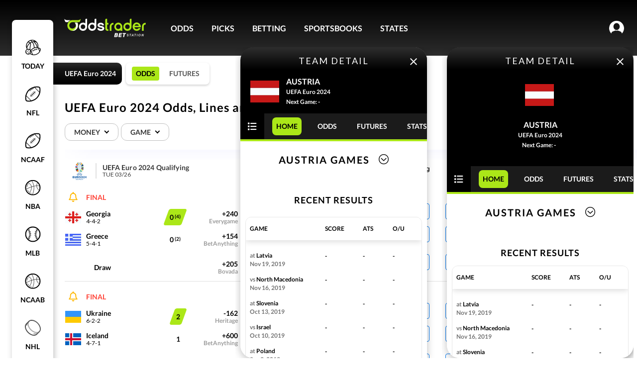

--- FILE ---
content_type: text/css
request_url: https://otcdn.virginia.us-east-1.oddstrader.com/3773.1b80455ed9020e8bb101.css
body_size: 4510
content:
.container-XfXdh>a>div,.container-XfXdh>div{font-size:1.2rem;line-height:1.6rem}.container-XfXdh>a>div:first-child,.container-XfXdh>div:first-child{margin-right:.5rem}.container-XfXdh>a>div:first-child:last-child,.container-XfXdh>div:first-child:last-child{cursor:pointer;color:#09f;font-weight:700}.container-XfXdh{display:-webkit-box;display:-ms-flexbox;display:flex}.container-XfXdh div.emptyNextEvent-gkWfj:last-child{cursor:default;color:#fff}
.teamHeader-rS9LC{color:#fff;display:-webkit-box;display:-ms-flexbox;display:flex;-webkit-box-pack:start;-ms-flex-pack:start;justify-content:flex-start;-webkit-box-align:center;-ms-flex-align:center;align-items:center;width:100%;height:19.4rem;background-color:#000;-webkit-box-shadow:0 .2rem 1.2rem rgba(0,0,0,.24);box-shadow:0 .2rem 1.2rem rgba(0,0,0,.24);position:relative;-webkit-box-sizing:border-box;box-sizing:border-box}.teamHeader-rS9LC.isBig-mbnrq{height:8.8rem}.teamHeader-rS9LC .team-f3xJY{display:-webkit-box;display:-ms-flexbox;display:flex;-webkit-box-orient:vertical;-webkit-box-direction:normal;-ms-flex-direction:column;flex-direction:column;-webkit-box-pack:space-evenly;-ms-flex-pack:space-evenly;justify-content:space-evenly;-webkit-box-align:center;-ms-flex-align:center;align-items:center;width:100%;height:100%;position:relative}.teamHeader-rS9LC .team-f3xJY.isBig-mbnrq{-webkit-box-orient:horizontal;-webkit-box-direction:normal;-ms-flex-direction:row;flex-direction:row;-webkit-box-pack:start;-ms-flex-pack:start;justify-content:flex-start;margin:0 0 0 2rem}.teamHeader-rS9LC .team-f3xJY .logo-b_aqN .image-EokGk{width:5.8rem !important;max-height:5.8rem !important;height:5.8rem !important}.teamHeader-rS9LC .team-f3xJY .logo-b_aqN .image-EokGk span{height:5.8rem !important;width:5.8rem !important;font-size:2rem !important}.teamHeader-rS9LC .team-f3xJY .logo-b_aqN.isBig-mbnrq{margin:0}.teamHeader-rS9LC .team-f3xJY .info-KzWQ_{margin:0 0 1.2rem 0;display:-webkit-box;display:-ms-flexbox;display:flex;-webkit-box-orient:vertical;-webkit-box-direction:normal;-ms-flex-direction:column;flex-direction:column;-webkit-box-pack:center;-ms-flex-pack:center;justify-content:center;-webkit-box-align:center;-ms-flex-align:center;align-items:center}.teamHeader-rS9LC .team-f3xJY .info-KzWQ_.isBig-mbnrq{-webkit-box-align:start;-ms-flex-align:start;align-items:flex-start;margin:0 0 0 1rem}.teamHeader-rS9LC .team-f3xJY .info-KzWQ_ p{margin:0}.teamHeader-rS9LC .team-f3xJY .info-KzWQ_ p.name-QL9Xs{font-size:1.6rem;font-weight:700;line-height:1.8rem;text-transform:uppercase;margin:0 0 .4rem}.teamHeader-rS9LC .team-f3xJY .info-KzWQ_ p.name-QL9Xs span{font-size:1.2rem;line-height:1.6rem;color:#9b9b9b;margin-right:.6rem}.teamHeader-rS9LC .team-f3xJY .info-KzWQ_ p.league-fgfem{font-size:1.2rem;font-weight:600;line-height:1.6rem;margin:0 0 .4rem}.teamHeader-rS9LC .team-f3xJY .info-KzWQ_ p.league-fgfem span{text-transform:capitalize}.teamHeader-rS9LC .team-f3xJY .nextGame-ffXDs{font-size:1.2rem;font-weight:600;line-height:1.6rem}.teamHeader-rS9LC .team-f3xJY .nextGame-ffXDs .nextGameLink-ICIJE{font-weight:700;color:#09f;margin:0 0 0 .5rem}.teamHeader-rS9LC .logoPlaceholder-O9Hqo{height:5.2rem;width:5.2rem;border-radius:50%}.teamHeader-rS9LC .textPlaceholder-fAXCN{width:20rem;margin:0 0 .4rem}.teamHeader-rS9LC .tooltip-v94LF{background-color:#296aea;white-space:nowrap;font-weight:400;font-size:1rem;line-height:.9rem;letter-spacing:.01em;padding:.7rem .8rem;border-radius:.4rem}.teamHeader-rS9LC .tooltip-v94LF p{margin:0;padding:0}.teamHeader-rS9LC .tooltipArrow-BYZJW svg{rotate:180deg}.teamHeader-rS9LC .tooltipClassName-jMguI{z-index:7}
@-webkit-keyframes fadeIn-Lr9di{0%{opacity:0}100%{opacity:1}}@keyframes fadeIn-Lr9di{0%{opacity:0}100%{opacity:1}}.headerContent-SUPsB .teamNameHeader-yujBk{width:27rem}.headerContent-SUPsB .show-v_tAv{display:block;-webkit-animation:fadeIn-Lr9di 1s ease-out;animation:fadeIn-Lr9di 1s ease-out}.headerContent-SUPsB .hide-qGRHg{display:none;-webkit-animation:fadeIn-Lr9di 1s ease-out;animation:fadeIn-Lr9di 1s ease-out}.modalHeader-CzOdZ{height:unset;max-height:4.5rem;-webkit-transition:max-height .3s ease;transition:max-height .3s ease}.modalHeader-CzOdZ.show-v_tAv{max-height:20rem}.modalHeader-CzOdZ.show-v_tAv>div{height:unset;min-height:unset}.teamPage-sFGlj{height:100%;overflow:scroll;position:relative;background-color:#fff}@media(min-width: 1024px){.teamPage-sFGlj{overflow:auto}}.body-bjKqr{padding:3.4rem 1.5rem 2.4rem}@media(min-width: 768px){.body-bjKqr{padding:4rem 5rem 4rem}}@media(min-width: 1024px){.body-bjKqr{padding:3.4rem 1.5rem 2.4rem}}@media(min-width: 1366px){.body-bjKqr{padding:4rem 4.5rem 4rem}}@media(min-width: 1366px){.body-bjKqr.isSmall-BCOso{padding:3.2rem 1.5rem}}.tabBar-rwhPF{background-color:#abe718}div.ps__rail-y{z-index:6}
.caption-u3oUN{margin-bottom:2.4rem}
.statsHeader-bVHd4{margin-bottom:2rem}.statsHeader-bVHd4.desktopDesign-kDNNE{margin-bottom:0}.picks-hcr6d{display:-webkit-box;display:-ms-flexbox;display:flex;-webkit-box-align:center;-ms-flex-align:center;align-items:center;margin-bottom:4rem;-webkit-box-orient:vertical;-webkit-box-direction:normal;-ms-flex-direction:column;flex-direction:column}.picks-hcr6d .title-PSZdc{font-weight:400;font-size:1.6rem;margin-bottom:1.4rem;letter-spacing:.1rem}.picks-hcr6d .title-PSZdc.desktopDesign-kDNNE{margin-bottom:1.8rem}.picks-hcr6d .linesPicks-Zb_Be{-webkit-box-pack:center;-ms-flex-pack:center;justify-content:center}
.recentResults-JAqrP .title-hinfR{font-weight:700;font-size:1.8rem;text-align:center;margin-bottom:1.6rem;letter-spacing:.1rem}.recentResults-JAqrP .title-hinfR.desktopDesign-ZJl78{margin-bottom:2.4rem}
.matchupTitle-oBtEm{font-size:1.8rem;letter-spacing:.2rem;text-align:center;text-transform:uppercase;font-weight:normal;margin:0}.modalTitle-xC5A_{font-size:1.8rem;font-weight:700;line-height:2.4rem;letter-spacing:.1rem;text-align:center;margin:0 0 1.6rem 0;text-transform:uppercase}.modalContent-ET8gj{color:#000;text-align:center;font-size:1.4rem;font-style:normal;font-weight:400;line-height:140%}.plainButton-vTim_,.textButton-KoPXb,.turboButton-fddkV,.primaryButton-m1Z7C{border:none;border-radius:.5rem;cursor:pointer;font-size:1.4rem;height:4.2rem;width:14.4rem;background-color:rgba(0,0,0,0)}.primaryButton-m1Z7C{background-color:red;color:#fff}@media(min-width: 1024px){.primaryButton-m1Z7C:hover{background-color:red}}.turboButton-fddkV{display:-webkit-box;display:-ms-flexbox;display:flex;background-color:#f9d100;color:#28414f;-webkit-box-align:center;-ms-flex-align:center;align-items:center;-webkit-box-pack:center;-ms-flex-pack:center;justify-content:center;font-weight:800;line-height:1.6rem;text-transform:uppercase;-webkit-transition:all 200ms ease-in-out;transition:all 200ms ease-in-out}.turboButton-fddkV:hover{background-color:#ffe560}.textButton-KoPXb{color:#09f;height:auto;width:100%;cursor:pointer;margin:1.2rem 0;font-weight:500;font-size:1.4rem;text-align:center;line-height:2rem}.textButton-KoPXb:hover{text-decoration:underline}.activeCard-GUCxN{z-index:1 !important;border:.1rem solid #0078f0 !important;-webkit-box-shadow:rgba(0,0,0,.2) 0 .25rem .5rem .1rem !important;box-shadow:rgba(0,0,0,.2) 0 .25rem .5rem .1rem !important}.button-BW65l{height:3.17rem;padding:.4rem;margin:0 .4rem;background:#fff;border:.1rem solid #000;-webkit-box-sizing:border-box;box-sizing:border-box;border-radius:1.6rem;display:-webkit-box;display:-ms-flexbox;display:flex;-webkit-box-align:center;-ms-flex-align:center;align-items:center;-webkit-box-pack:center;-ms-flex-pack:center;justify-content:center;outline:none}@media(min-width: 1024px){.button-BW65l:hover{background-color:rgba(0,0,0,.08);cursor:pointer}}@-webkit-keyframes disappear-AzL5n{0%{max-height:50rem;opacity:1;border:none}50%{max-height:50rem;opacity:0;border:none}100%{max-height:0rem;opacity:0;border:none}}@keyframes disappear-AzL5n{0%{max-height:50rem;opacity:1;border:none}50%{max-height:50rem;opacity:0;border:none}100%{max-height:0rem;opacity:0;border:none}}.fade-in-En3lV{animation:fadeIn-IxB1B ease 20s;-webkit-animation:fadeIn-IxB1B ease 20s;-moz-animation:fadeIn-IxB1B ease 20s;-o-animation:fadeIn-IxB1B ease 20s;-ms-animation:fadeIn-IxB1B ease 20s}@keyframes fadeIn-IxB1B{0%{opacity:0}100%{opacity:1}}@-webkit-keyframes fadeIn-IxB1B{0%{opacity:0}100%{opacity:1}}.container-X2CPn{display:-webkit-box;display:-ms-flexbox;display:flex;-webkit-box-orient:vertical;-webkit-box-direction:normal;-ms-flex-direction:column;flex-direction:column;width:34.4rem;border-radius:2.4rem;-webkit-box-shadow:0px 4px 16px rgba(0,0,0,.25);box-shadow:0px 4px 16px rgba(0,0,0,.25)}.header-O4utQ{display:-webkit-box;display:-ms-flexbox;display:flex;height:6.5rem;background:-webkit-gradient(linear, left bottom, left top, from(#000), to(#2E2E2E));background:linear-gradient(0deg, #000 0%, #2E2E2E 100%);color:#fff;font-size:1.8rem;text-align:center;-webkit-box-align:center;-ms-flex-align:center;align-items:center;letter-spacing:.2rem;-webkit-box-pack:center;-ms-flex-pack:center;justify-content:center;border-top-left-radius:2.4rem;border-top-right-radius:2.4rem}.content-S2MbU{display:-webkit-box;display:-ms-flexbox;display:flex;-webkit-box-orient:vertical;-webkit-box-direction:normal;-ms-flex-direction:column;flex-direction:column;-webkit-box-flex:1;-ms-flex:1 1 auto;flex:1 1 auto;padding-top:1rem;background-color:#0078f0;border-bottom-left-radius:2.4rem;border-bottom-right-radius:2.4rem}.children-ys6ho{display:-webkit-box;display:-ms-flexbox;display:flex;-webkit-box-orient:vertical;-webkit-box-direction:normal;-ms-flex-direction:column;flex-direction:column;-webkit-box-flex:1;-ms-flex:1 1 auto;flex:1 1 auto;height:100%;border-radius:2.4rem;background-color:#fff;color:#000;padding-left:2rem;padding-right:2rem}
.caret-WYovO{height:1.6rem;width:1.6em;-webkit-transition:-webkit-transform .5s;transition:-webkit-transform .5s;transition:transform .5s;transition:transform .5s, -webkit-transform .5s;cursor:pointer}.caret-WYovO.right-Qgjwc{-webkit-transform:rotate(0deg);transform:rotate(0deg)}.caret-WYovO.down-Ug2hW{-webkit-transform:rotate(90deg);transform:rotate(90deg)}.caret-WYovO.left-aZgAo{-webkit-transform:rotate(-180deg);transform:rotate(-180deg)}.caret-WYovO.up-Nbwvm{-webkit-transform:rotate(-90deg);transform:rotate(-90deg)}
.headerController-l7y6W{width:100%;display:-webkit-box;display:-ms-flexbox;display:flex;-webkit-box-align:center;-ms-flex-align:center;align-items:center;font-weight:900;font-size:14px;-webkit-box-orient:horizontal;-webkit-box-direction:normal;-ms-flex-direction:row;flex-direction:row;letter-spacing:normal}@media(min-width: 1024px){.headerController-l7y6W{letter-spacing:.2rem;-webkit-box-orient:horizontal;-webkit-box-direction:reverse;-ms-flex-direction:row-reverse;flex-direction:row-reverse}}.headerController-l7y6W .headerCaret-AX3co{-webkit-filter:invert(100%);filter:invert(100%);margin-left:.5rem;margin-right:.8rem}.headerController-l7y6W .headerCloseIcon-fH_6X{cursor:pointer;-webkit-filter:invert(100%);filter:invert(100%);margin-right:1.73rem;margin-left:1.5rem}
.desktopToltip-UpCpP{padding-right:2rem}.questionMark-GAMjT{color:#0078f0;cursor:pointer;font-size:1.6rem}@media(min-width: 1024px){.questionMark-GAMjT{font-size:1.8rem}}.tooltipMobile-fct_4{width:26rem;padding:1rem 1.5rem 0 1.5rem}.tooltipMobile-fct_4>p{margin:0}@media(min-width: 1024px){.tooltipContent-OOtoT{padding-top:2.4rem;padding-bottom:4rem}}.tooltipContent-OOtoT .tipContent-o6O4e{margin-bottom:1.4rem}@media(min-width: 1024px){.tooltipContent-OOtoT .tipContent-o6O4e{margin-bottom:1.5rem}.tooltipContent-OOtoT .tipContent-o6O4e:last-child{margin-bottom:0}}.tooltipContent-OOtoT .title-CePhD{font-weight:bold;font-size:1.2rem;line-height:1.4rem;letter-spacing:.02em;margin-bottom:.4rem}@media(min-width: 1024px){.tooltipContent-OOtoT .title-CePhD{font-size:1.4rem;line-height:1.7rem;margin-bottom:1rem;letter-spacing:.04em}.tooltipContent-OOtoT .title-CePhD:after{content:""}}.tooltipContent-OOtoT .description-Br3Sy{font-size:1.2rem;line-height:1.6rem;letter-spacing:-0.01em}@media(min-width: 1366px){.tooltipContent-OOtoT .description-Br3Sy{line-height:1.4rem;letter-spacing:normal;color:#000}}.headerController-oHgTS{display:-webkit-box;display:-ms-flexbox;display:flex;-webkit-box-pack:center;-ms-flex-pack:center;justify-content:center;-webkit-box-align:center;-ms-flex-align:center;align-items:center;font-weight:normal;font-size:1.8rem;line-height:2.2rem}.headerController-oHgTS>img{top:1.03rem;right:1.8rem;width:1.2rem;height:1.2rem;position:absolute;margin:0 !important}.arrow-qxDAA{-webkit-transform:translate3d(247.5px, 1px, 0px) !important;transform:translate3d(247.5px, 1px, 0px) !important}
.cardsList-B73Xp{display:block;width:100%;padding:2.4rem 0 3.2rem 1rem;-webkit-box-sizing:border-box;box-sizing:border-box;overflow-x:auto;white-space:nowrap;-ms-overflow-style:none;scrollbar-width:none}.cardsList-B73Xp::-webkit-scrollbar{display:none}.cardsList-B73Xp.isBigModal-Dqg0T{display:-webkit-box;display:-ms-flexbox;display:flex;-webkit-box-align:center;-ms-flex-align:center;align-items:center;-webkit-box-pack:center;-ms-flex-pack:center;justify-content:center;width:100%}.cardsList-B73Xp .card-fu93X{display:inline-block;width:10rem;height:6.2rem;-webkit-box-sizing:border-box;box-sizing:border-box;background:#fff;-webkit-box-shadow:0px 4px 16px rgba(0,0,0,.16);box-shadow:0px 4px 16px rgba(0,0,0,.16);border-radius:1.6rem;color:#000;font-weight:400;text-align:center;margin:0 .8rem 0 0;padding:1.6rem 0 0}.cardsList-B73Xp .card-fu93X.isBigModal-Dqg0T{margin:0 1.6rem 0 0;display:-webkit-box;display:-ms-flexbox;display:flex;-webkit-box-orient:vertical;-webkit-box-direction:normal;-ms-flex-direction:column;flex-direction:column;-webkit-box-pack:center;-ms-flex-pack:center;justify-content:center;-webkit-box-align:center;-ms-flex-align:center;align-items:center;width:12.7rem;height:6.3rem;padding:0}.cardsList-B73Xp .card-fu93X span.label-wmIwO{font-size:1.2rem;line-height:1.6rem;text-transform:capitalize;display:block}.cardsList-B73Xp .card-fu93X span.value-AnRrs{font-size:1.4rem;line-height:1.6rem;display:block}.cardsList-B73Xp .card-fu93X i{font-size:1rem;margin:0 .3rem 0 0}.cardsList-B73Xp .card-fu93X i.ot-up-full-arrow-V9wU3{color:#27b528}.cardsList-B73Xp .card-fu93X i.ot-down-full-arrow-vedQb{color:#ff1203}
.headerContainer-MJXoe{width:100%}@media(min-width: 1024px){.headerContainer-MJXoe{width:calc(100% - 4rem)}}@media(min-width: 1366px){.headerContainer-MJXoe{width:97rem}}.headerContainer-MJXoe{display:-webkit-box;display:-ms-flexbox;display:flex;-webkit-box-align:center;-ms-flex-align:center;align-items:center}.headerContainer-MJXoe span{font-size:1.2rem}.tooltip-n1i1q{right:20px;position:absolute}.rankingsTableContainer-hKEwy{min-height:30rem;width:calc(100% - 1rem)}@media(min-width: 768px){.rankingsTableContainer-hKEwy{width:calc(100% - 2rem)}}@media(min-width: 1024px){.rankingsTableContainer-hKEwy{margin-top:1.8rem;width:calc(100% - 3.5rem);min-height:45rem}}@media(min-width: 1366px){.rankingsTableContainer-hKEwy{width:calc(100% - 19.5rem)}}@media(min-width: 1366px){.rankingsTableContainer-hKEwy{width:calc(100% - 38.5rem)}}.noData-NSv_e{width:100%;font-size:2.2rem;margin-top:8rem;text-align:center}@media(min-width: 1024px){.noData-NSv_e{font-size:2.8rem}}
.titleContainer-aNO7E{display:-webkit-box;display:-ms-flexbox;display:flex;-webkit-box-pack:center;-ms-flex-pack:center;justify-content:center;-ms-flex-line-pack:center;align-content:center;width:100%}
.caption-R5pGQ{margin-bottom:2.4rem}.caption-R5pGQ.isDesktop-Z_UqL>span{width:70rem}.offer-d2GWl{margin-bottom:2.4rem}.cardsList-vneI0{padding:2.4rem 0rem 2.4rem 1rem}.title-w_P8L{font-weight:700;font-size:1.8rem;text-align:center;margin-bottom:1.8rem;letter-spacing:.1rem;text-transform:uppercase}.title-w_P8L.desktopDesign-QdbXB{margin-bottom:2rem}.title-w_P8L.titleWithTooltip-K1MOr{margin:0 1rem 0 0}.tooltipTitle-cd5T8{color:#fff;font-weight:700;font-size:1.6rem;line-height:2.8rem;text-align:center}.callout-ypDdr{width:32.8rem}.tips-PrAvu{padding:1rem 0 1rem}.tips-PrAvu div div{color:#fff !important}.iconContent-yfjj1{z-index:3}
.caption-cOG_R{margin-bottom:2.4rem}.depthChart-tYmep{width:100%}
.caption-DIjEC{margin-bottom:2.4rem}.statisticsTableContainer-RlL2m{margin-bottom:4.2rem}.statisticsTableContainer-RlL2m.isBigModal-Y065R{margin-bottom:4.6rem}.statisticsTableContainer-RlL2m:last-child{margin-bottom:0}.statisticsTableContainer-RlL2m .statisticsHeader-xmEKE{margin-bottom:1.4rem}.statisticsTableContainer-RlL2m .statisticsHeader-xmEKE.isBigModal-Y065R{margin-bottom:2.2rem}.statisticsTableContainer-RlL2m .statisticsHeader-xmEKE>div:first-child{margin-bottom:1.2rem}.toggleGroup-fvx7u{display:-webkit-box;display:-ms-flexbox;display:flex;margin-top:2rem;margin-bottom:1rem}.toggleGroup-fvx7u span{font-weight:700;font-size:1.4rem}.statistics-JRKNn{margin-top:2rem}
.caption-HMlt4{margin-bottom:2.4rem}.caption-HMlt4.isDesktop-ncxhQ>span{width:70rem}.offer-QDyqb{margin-bottom:2.4rem}.cardsList-zsUQr{padding:2.4rem 0rem 2.4rem 1rem}.title-NKVXd{font-weight:700;font-size:1.8rem;text-align:center;margin-bottom:1.8rem;letter-spacing:.1rem;text-transform:uppercase}.title-NKVXd.desktopDesign-buAdl{margin-bottom:2rem}.title-NKVXd.titleWithTooltip-BIxP4{margin:0 1rem 0 0}.tooltipTitle-YRaNL{color:#fff;font-weight:700;font-size:1.6rem;line-height:2.8rem;text-align:center}.callout-fVa8D{width:32.8rem}.tips-g_GMe{padding:1rem 0 1rem}.tips-g_GMe div div{color:#fff !important}.iconContent-SnEth{z-index:3}
.table-E9dXq{margin-top:2.4rem}
.matchupTitle-_8ixV{font-size:1.8rem;letter-spacing:.2rem;text-align:center;text-transform:uppercase;font-weight:normal;margin:0}.modalTitle-R6qKE{font-size:1.8rem;font-weight:700;line-height:2.4rem;letter-spacing:.1rem;text-align:center;margin:0 0 1.6rem 0;text-transform:uppercase}.modalContent-s4jTt{color:#000;text-align:center;font-size:1.4rem;font-style:normal;font-weight:400;line-height:140%}.plainButton-nLyZP,.textButton-q_0ub,.turboButton-_u3Pq,.primaryButton-uabbV{border:none;border-radius:.5rem;cursor:pointer;font-size:1.4rem;height:4.2rem;width:14.4rem;background-color:rgba(0,0,0,0)}.primaryButton-uabbV{background-color:red;color:#fff}@media(min-width: 1024px){.primaryButton-uabbV:hover{background-color:red}}.turboButton-_u3Pq{display:-webkit-box;display:-ms-flexbox;display:flex;background-color:#f9d100;color:#28414f;-webkit-box-align:center;-ms-flex-align:center;align-items:center;-webkit-box-pack:center;-ms-flex-pack:center;justify-content:center;font-weight:800;line-height:1.6rem;text-transform:uppercase;-webkit-transition:all 200ms ease-in-out;transition:all 200ms ease-in-out}.turboButton-_u3Pq:hover{background-color:#ffe560}.textButton-q_0ub{color:#09f;height:auto;width:100%;cursor:pointer;margin:1.2rem 0;font-weight:500;font-size:1.4rem;text-align:center;line-height:2rem}.textButton-q_0ub:hover{text-decoration:underline}.activeCard-t8CfY{z-index:1 !important;border:.1rem solid #0078f0 !important;-webkit-box-shadow:rgba(0,0,0,.2) 0 .25rem .5rem .1rem !important;box-shadow:rgba(0,0,0,.2) 0 .25rem .5rem .1rem !important}.button-Zd_55{height:3.17rem;padding:.4rem;margin:0 .4rem;background:#fff;border:.1rem solid #000;-webkit-box-sizing:border-box;box-sizing:border-box;border-radius:1.6rem;display:-webkit-box;display:-ms-flexbox;display:flex;-webkit-box-align:center;-ms-flex-align:center;align-items:center;-webkit-box-pack:center;-ms-flex-pack:center;justify-content:center;outline:none}@media(min-width: 1024px){.button-Zd_55:hover{background-color:rgba(0,0,0,.08);cursor:pointer}}@-webkit-keyframes disappear-_DJV1{0%{max-height:50rem;opacity:1;border:none}50%{max-height:50rem;opacity:0;border:none}100%{max-height:0rem;opacity:0;border:none}}@keyframes disappear-_DJV1{0%{max-height:50rem;opacity:1;border:none}50%{max-height:50rem;opacity:0;border:none}100%{max-height:0rem;opacity:0;border:none}}.fade-in-mDk1h{animation:fadeIn-w_XUl ease 20s;-webkit-animation:fadeIn-w_XUl ease 20s;-moz-animation:fadeIn-w_XUl ease 20s;-o-animation:fadeIn-w_XUl ease 20s;-ms-animation:fadeIn-w_XUl ease 20s}@keyframes fadeIn-w_XUl{0%{opacity:0}100%{opacity:1}}@-webkit-keyframes fadeIn-w_XUl{0%{opacity:0}100%{opacity:1}}.caption-tQ31S{margin-bottom:2.4rem}.inactivePlayers-dTBGX .title-aCsYL{color:#9b9b9b;text-align:left;margin-top:4rem;font-size:1.6rem;line-height:1.9rem;margin-bottom:1.8rem;letter-spacing:.2rem;text-transform:uppercase}@media(min-width: 768px){.inactivePlayers-dTBGX .title-aCsYL{text-align:center;margin-top:10.5rem}}@media(min-width: 1024px){.inactivePlayers-dTBGX .title-aCsYL{text-align:left;margin-top:4rem}}@media(min-width: 1366px){.inactivePlayers-dTBGX .title-aCsYL{text-align:center;margin-top:10.5rem}.inactivePlayers-dTBGX .title-aCsYL.isSmall-OypS8{text-align:left;margin-top:4rem}}.injuriesGrid-Vjunv{margin-bottom:2rem}@media(min-width: 768px){.injuriesGrid-Vjunv{margin-bottom:3.25rem}}@media(min-width: 1024px){.injuriesGrid-Vjunv{margin-bottom:2rem}}@media(min-width: 1366px){.injuriesGrid-Vjunv{margin-bottom:3.25rem}.injuriesGrid-Vjunv.isSmall-OypS8{margin-bottom:2rem}}.injuriesGrid-Vjunv .injuriesContainer-D9OLa{display:-webkit-box;display:-ms-flexbox;display:flex;-webkit-box-pack:space-evenly;-ms-flex-pack:space-evenly;justify-content:space-evenly;-webkit-box-orient:vertical;-webkit-box-direction:normal;-ms-flex-direction:column;flex-direction:column}@media(min-width: 768px){.injuriesGrid-Vjunv .injuriesContainer-D9OLa{-webkit-box-orient:horizontal;-webkit-box-direction:normal;-ms-flex-direction:row;flex-direction:row}}@media(min-width: 1024px){.injuriesGrid-Vjunv .injuriesContainer-D9OLa{-webkit-box-orient:vertical;-webkit-box-direction:normal;-ms-flex-direction:column;flex-direction:column}}@media(min-width: 1366px){.injuriesGrid-Vjunv .injuriesContainer-D9OLa{-webkit-box-orient:horizontal;-webkit-box-direction:normal;-ms-flex-direction:row;flex-direction:row}.injuriesGrid-Vjunv .injuriesContainer-D9OLa.isSmall-OypS8{-webkit-box-orient:vertical;-webkit-box-direction:normal;-ms-flex-direction:column;flex-direction:column}}.injuriesGrid-Vjunv .injuriesContainer-D9OLa>div{margin:0 !important}@media(min-width: 768px){.injuriesGrid-Vjunv .injuriesContainer-D9OLa>div{display:grid;grid-template-columns:auto auto;-webkit-column-gap:4.9rem;-moz-column-gap:4.9rem;column-gap:4.9rem}}@media(min-width: 1024px){.injuriesGrid-Vjunv .injuriesContainer-D9OLa>div{display:block}}@media(min-width: 1366px){.injuriesGrid-Vjunv .injuriesContainer-D9OLa>div{display:grid;grid-template-columns:auto auto;-webkit-column-gap:4.9rem;-moz-column-gap:4.9rem;column-gap:4.9rem}}@media(min-width: 1366px){.injuriesGrid-Vjunv .injuriesContainer-D9OLa.isSmall-OypS8>div{display:block}}
.error-yyAvt{display:-webkit-box;display:-ms-flexbox;display:flex;-webkit-box-orient:vertical;-webkit-box-direction:normal;-ms-flex-direction:column;flex-direction:column;margin:10rem 0;width:100%;padding:0 !important}.error-yyAvt span{display:-webkit-box;display:-ms-flexbox;display:flex;font-size:2.8rem;line-height:3.4rem;-webkit-box-pack:center;-ms-flex-pack:center;justify-content:center;margin-bottom:2.5rem}.error-yyAvt button{height:4.2rem;margin:0 auto;padding:0 6.5rem}.error-yyAvt .errorMessage-ytCl6{color:#ff4d00;font-size:1.6rem;line-height:1.8rem;margin-bottom:2.5rem}.error-yyAvt .errorMessage-ytCl6 ul{color:#000;font-size:1.2rem;line-height:1.4rem}
.standingsContainer-n2t23,.headerContainer-wFnrb{width:35.5rem}@media(min-width: 768px){.standingsContainer-n2t23,.headerContainer-wFnrb{width:72rem}}.headerContainer-wFnrb{display:-webkit-box;display:-ms-flexbox;display:flex;-webkit-box-align:center;-ms-flex-align:center;align-items:center}.tooltip-TBFrA{right:20px;position:absolute}.standingsContainer-n2t23{padding-left:1rem;min-height:30rem}@media(min-width: 1024px){.standingsContainer-n2t23{margin-top:1.8rem;min-height:45rem}}.noData-qEIJX{width:100%;font-size:2.2rem;margin-top:8rem;text-align:center}@media(min-width: 1024px){.noData-qEIJX{font-size:2.8rem}}
.content-C19rI{margin:5rem 0 0}.content-C19rI .title-syQag{font-weight:700;font-size:1.8rem;text-align:center;margin-bottom:1.8rem;letter-spacing:.1rem;text-transform:uppercase}.content-C19rI .title-syQag.desktopDesign-YoTYq{margin-bottom:2rem}.content-C19rI .title-syQag.titleWithTooltip-jLuVq{margin:0 1rem 0 0}.content-C19rI .grid-gDhaL{margin:1.2rem 0 0 0}.toggleDropdown-xDq2i{min-width:11rem;height:3rem}.toggleDropdown-xDq2i.isBig-zfYLB{min-width:15rem}.tooltipTitle-Yc8FD{color:#fff;font-weight:700;font-size:1.6rem;line-height:2.8rem;text-align:center}.callout-v5jmK{width:32.8rem}.tips-dYrSC{padding:1rem 0 1rem}.tips-dYrSC div div{color:#fff !important}.iconContent-gF96v{z-index:3}
.caption-nfEpb{margin-bottom:2.4rem}.caption-nfEpb.isDesktop-OtVCm>span{width:70rem}.offer-mimMc{margin-bottom:2.4rem}.title-C0Afo{font-weight:700;font-size:1.8rem;text-align:center;margin-bottom:1.8rem;letter-spacing:.1rem;text-transform:uppercase}.title-C0Afo.desktopDesign-D4pXH{margin-bottom:2rem}.title-C0Afo.titleWithTooltip-hmT4q{margin:0 1rem 0 0}.tooltipTitle-XiiH3{color:#fff;font-weight:700;font-size:1.6rem;line-height:2.8rem;text-align:center}.callout-E4Mmg{width:32.8rem}.tips-Js517{padding:1rem 0 1rem}.tips-Js517 div div{color:#fff !important}.iconContent-eelrd{z-index:3}


--- FILE ---
content_type: application/javascript
request_url: https://otcdn.virginia.us-east-1.oddstrader.com/js/pages-Standings-Standings.4ae27ff6882f6c1d139e.chunk.js
body_size: 2858
content:
(self.__LOADABLE_LOADED_CHUNKS__=self.__LOADABLE_LOADED_CHUNKS__||[]).push([[1901],{61411:function(e,n,t){"use strict";t.d(n,{BD:function(){return r},Cm:function(){return o},X1:function(){return u},iH:function(){return i},x_:function(){return a}});var r="ats-grid",i="event-header",o="rankings-grid",a="mobile-event-header",u="injuries_sticky_header"},49661:function(e,n,t){"use strict";t(79432),t(26099);var r=t(21206),i=t(96540),o=t(71468),a=t(2543),u=t(18289),s=t(76897),l=t(4555),c=t(32313),f=t(533),d=t(14657);n.A=function(){var e=(0,o.wA)(),n=(0,f.A)(),t=n.sportsbooks,v=n.fetchingSportsbooks,p=(0,d.A)().loading,m=(0,c.W2)(),h=(0,l.vR)()&&window.localStorage.getItem(r.a9),g=h&&JSON.parse(h)||{},A=(0,u.A)(m);(0,i.useEffect)(function(){if(Boolean(m)&&!v){if(A){if(!(0,a.isEmpty)(t)&&m===A)return}else if(!(0,a.isEmpty)(t)&&!t.every(function(e){return e.catid!==m}))return;e((0,s.ag)({sportsbooksOrder:g,catid:m}))}},[m,t,v,p])}},20137:function(e,n,t){"use strict";t.r(n),t.d(n,{default:function(){return ne}});var r=t(46942),i=t.n(r),o=t(96540),a=t(43128),u=t(84248),s=t(25732),l=t(37446),c=t(36696),f=t(34674),d=t(2228),v=t(11551),p=t(92036),m=t(11393),h=t.n(m),g=t(57119),A=t.n(g),y=t(8628),N=t.n(y),x=(t(62010),t(30855)),E=t(71468),T=t(94681),O=t(39804),b=t(70240),S=t(30772),_=t(32239),L="%leagueShortName% ATS Standings",k=t(50697),D=t.n(k),V=t(26100),W=t.n(V),C=t(96319),B=t.n(C),I=t(78928),w=t.n(I),j=t(36751),H=t.n(j),J=t(49859),K=(t(2892),t(26099),t(27495),t(25440),t(5746),t(23500),t(35285)),M=t(91423),F=t(81004),P=t(93540),$=t(2543),R=t(86663),U=t(43709),X=t(23506),Y=t(77019),q=t(13128),z=t(14657),G=t(49661),Q=t(62284),Z=t(13371);function ee(e,n){var t=D()(e);if(W()){var r=W()(e);n&&(r=B()(r).call(r,function(n){return w()(e,n).enumerable})),t.push.apply(t,r)}return t}var ne=function(e){var n=e.groupKey,t=e.history,r=e.location,m=e.canonical,g=(0,o.useContext)(u.A),y=(0,d.A)().breakpoint,k=(0,v.A)().loadingStandings;(function(e,n){var t,r=(0,E.wA)(),i=(0,z.A)().timezone,a=(0,Q.A)().seasonsWithEventGroup,u=(0,v.A)(),s=u.loadingStandings,l=u.errorInRequest,c=e.lid,f=e.renderedInServer,d=e.leagueInfoByLid,p=null!==(t=null==d?void 0:d[c])&&void 0!==t?t:{},m=p.league,g=p.seid,A=p.marketInfo||{},y=A.marketType,x=A.mtid,T=Array.isArray(x)?x[0]:x,O=N()(M.hY).call(M.hY,T)&&N()(M.ns).call(M.ns,c)?0:T;(0,G.A)(),(0,o.useEffect)(function(){var e;if(!f&&c!==(null==a||null===(e=a[g])||void 0===e?void 0:e.lid)){var n=(0,q.RY)(i,(0,q.ol)(i));r((0,X.A)({league:m,lid:c,timezoneOffset:n}))}},[c,i]),(0,o.useEffect)(function(){if(!(f||s||l||(0,$.isEmpty)(a))){var e,t,i=(0,S.Fv)(a).seid,o=(0,S.Tt)(a),u=null===(e=R.parse(n.search))||void 0===e?void 0:e.seid,d=o.seid,v=(0,b.nN)(c)||(0,b.TO)(c),p=v?F.OJ[c]:{},m=function(e){for(var n=1;n<arguments.length;n++){var t=null!=arguments[n]?arguments[n]:{};n%2?ee(Object(t),!0).forEach(function(n){(0,J.A)(e,n,t[n])}):H()?Object.defineProperties(e,H()(t)):ee(Object(t)).forEach(function(n){Object.defineProperty(e,n,w()(t,n))})}return e}({lid:c,mtid:O,hl:!1,idty:"".concat(O),upcomingSeid:Number(d),isTotalsMarket:(0,Z.LJ)(y),seid:Number(null!=u?u:i),limit:P.qB},v?{istmlhrchy:!0,divids:[p.id],nextEventsTeamsLimit:M.QU,idty:["".concat(O),h()(t="".concat(O,"_")).call(t,p.name.toLowerCase().replace(K.$,"-"))]}:{});r((0,U.io)(m))}return function(){r((0,U.tB)()),r((0,Y.vA)())}},[a,O,c,y])})(g,r),(0,l.A)(a.wp),(0,l.A)(a.Jx),(0,l.A)(a.Vo);var D=function(e){var n,t,r=e.groupKey,i=e.canonical,a=(0,O.A)(),u=(0,E.d4)(function(e){return e.seasons.seasonsWithEventGroup}),s=a||{},l=s.lid,c=s.league,f=s.routingInfo,d=s.leagueInfoByLid,v=null!==(n=null==d?void 0:d[l])&&void 0!==n?n:{},m=v.spid,g=v.seid,y=v.marketInfo,k=(0,b.gi)(l),D=u[g]||(0,S.Fv)(u)||{},V=D.senam,W=D.fullSenam,C=(0,T.A)(l,r),B=C.seoText,I=C.seoTitle,w=C.seoHeader,j=C.seoCaption,H=C.seoLoading,J=C.seoDescription,K={seasonName:V,seasonFullName:W,leagueShortName:k,marketName:(null==y?void 0:y.name)||""},M=(0,o.useMemo)(function(){return{seoCanonicalWithValues:(0,_.Ay)(i,{league:c}),seoTitleWithValues:(0,_.MH)(I||(null==f?void 0:f.title)||L,K),seoDescriptionWithValues:(0,_.MH)(J||(null==f?void 0:f.metaContent)||L,K)}},h()(t=[c,I,i,f,J]).call(t,(0,p.A)(A()(K)))),F=M.seoTitleWithValues,P=M.seoCanonicalWithValues,$=M.seoDescriptionWithValues;return{seoText:B,seoHeader:w,seoValues:K,seoLoading:H,seoCaption:j,seasonName:V,seoTitleWithValues:F,seoCanonicalWithValues:P,seoDescriptionWithValues:$,hasSeoText:N()(x.Ty).call(x.Ty,m)||B}}({groupKey:n,canonical:m}).seasonName;return o.createElement("div",{className:"mainSection-KpjwT"},o.createElement(c.A,{history:t,breakpoint:y,groupKey:n,className:i()("standingsNavBar-iFXVo","withOutTop-JxXhJ")}),k?o.createElement(f.A,{className:"loading-PDTJM"}):o.createElement(s.A,{currentPage:g,seasonName:D,history:t}))}},54128:function(e,n,t){var r=t(31800),i=/^\s+/;e.exports=function(e){return e?e.slice(0,r(e)+1).replace(i,""):e}},30514:function(e,n,t){var r=t(34932);e.exports=function(e,n){return r(n,function(n){return e[n]})}},62006:function(e,n,t){var r=t(15389),i=t(64894),o=t(95950);e.exports=function(e){return function(n,t,a){var u=Object(n);if(!i(n)){var s=r(t,3);n=o(n),t=function(e){return s(u[e],e,u)}}var l=e(n,t,a);return l>-1?u[s?n[l]:l]:void 0}}},31800:function(e){var n=/\s/;e.exports=function(e){for(var t=e.length;t--&&n.test(e.charAt(t)););return t}},29690:function(e,n,t){var r=t(62006)(t(24713));e.exports=r},24713:function(e,n,t){var r=t(2523),i=t(15389),o=t(61489),a=Math.max;e.exports=function(e,n,t){var u=null==e?0:e.length;if(!u)return-1;var s=null==t?0:o(t);return s<0&&(s=a(u+s,0)),r(e,i(n,3),s)}},17400:function(e,n,t){var r=t(99374),i=1/0;e.exports=function(e){return e?(e=r(e))===i||e===-1/0?17976931348623157e292*(e<0?-1:1):e==e?e:0:0===e?e:0}},61489:function(e,n,t){var r=t(17400);e.exports=function(e){var n=r(e),t=n%1;return n==n?t?n-t:n:0}},99374:function(e,n,t){var r=t(54128),i=t(23805),o=t(44394),a=/^[-+]0x[0-9a-f]+$/i,u=/^0b[01]+$/i,s=/^0o[0-7]+$/i,l=parseInt;e.exports=function(e){if("number"==typeof e)return e;if(o(e))return NaN;if(i(e)){var n="function"==typeof e.valueOf?e.valueOf():e;e=i(n)?n+"":n}if("string"!=typeof e)return 0===e?e:+e;e=r(e);var t=u.test(e);return t||s.test(e)?l(e.slice(2),t?2:8):a.test(e)?NaN:+e}},35880:function(e,n,t){var r=t(30514),i=t(95950);e.exports=function(e){return null==e?[]:r(e,i(e))}}}]);

--- FILE ---
content_type: application/javascript
request_url: https://otcdn.virginia.us-east-1.oddstrader.com/js/9179.1305402b3794226c875e.chunk.js
body_size: 25690
content:
"use strict";(self.__LOADABLE_LOADED_CHUNKS__=self.__LOADABLE_LOADED_CHUNKS__||[]).push([[9179],{58459:function(e,t,n){n.d(t,{A:function(){return W}}),n(26099),n(23500);var a=n(49859),o=n(19384),r=n(27026),i=(n(52675),n(89463),n(8628)),s=n.n(i),l=n(50697),c=n.n(l),u=n(26100),d=n.n(u),h=n(96319),m=n.n(h),g=n(78928),f=n.n(g),p=n(36751),v=n.n(p),y=n(26440),b=n(96540),E=n(71468),A=n(2543),F=n(46942),w=n.n(F),k=n(42238),L=n(87173),N=n(14657),S=n(16147),x=n(38529),C=n(22244),B=n(13371),U=n(2228),X=n(87510),G=n(11712),j=n(26789),P=["tabKey","className","isModalMobileDesign"];function D(e,t){var n=c()(e);if(d()){var a=d()(e);t&&(a=m()(a).call(a,function(t){return f()(e,t).enumerable})),n.push.apply(n,a)}return n}var W=function(e){var t,n,i=e.tabKey,l=e.className,c=e.isModalMobileDesign,u=(0,r.A)(e,P),d=u||{},h=d.event,m=d.spid,g=h||{},p=g.lid,F=g.eid,W=(0,E.d4)(function(e){return e.routing}),T=(0,X.j)().shouldHideCaption,O=(0,G.bf)(p),M=(0,G.iF)(i),z=Boolean(O)&&Boolean(M),I=(0,b.useState)(T),H=(0,o.A)(I,2),K=H[0],Y=H[1],Q=(0,N.A)().timezone,q=(0,x.A)().avgLines,J=(0,U.A)().breakpoint,_=(0,E.wA)(),R=null==q||null===(t=q.events)||void 0===t||null===(n=t[F])||void 0===n?void 0:n.avgLinesStats,Z=function(){Y(!K)};(0,b.useEffect)(function(){if(s()(y.d4).call(y.d4,i)&&(0,A.isEmpty)(R)&&F){var e=(0,C.hD)(S.Ko,_)({eid:F,identities:(0,B.Hv)(p,m)}),t=(0,o.A)(e,1)[0];return function(){return t()}}},[F]);var V=(0,j.A)(function(e){for(var t=1;t<arguments.length;t++){var n=null!=arguments[t]?arguments[t]:{};t%2?D(Object(n),!0).forEach(function(t){(0,a.A)(e,t,n[t])}):v()?Object.defineProperties(e,v()(n)):D(Object(n)).forEach(function(t){Object.defineProperty(e,t,f()(n,t))})}return e}({tabKey:i,timezone:Q,avgLinesStats:R,breakpoint:J,routing:W},u)),$=V.title,ee=V.description;return V.hideIf?null:b.createElement(k.A,{queryOptions:{enabled:z},eid:F,tab:M},function(e){var t=e.captions||[],n=(0,o.A)(t,1)[0],r=z&&Boolean(n),i=r&&null!=n&&n.pageH1?null==n?void 0:n.pageH1:$,s=r&&null!=n&&n.summary?null==n?void 0:n.summary:ee;return b.createElement("div",{className:w()("caption-_rPJU",l,(0,a.A)({},"isSmall-SFLCi",c)),"data-cy":"tab-caption"},b.createElement("div",{className:"titleWrapper-iKSGe"},i&&b.createElement("h1",{className:"title-U2r7q","data-cy":"tab-caption-title",dangerouslySetInnerHTML:{__html:i}}),s&&b.createElement("span",{role:"button",tabIndex:0,onClick:Z,onKeyPress:Z,className:w()("captionCollapseButton-Jaj21")},b.createElement("i",{className:"ot-icon-arrow-".concat(K?"down":"up","-circle")}))),s&&b.createElement("span",{"data-caption-content":"CaptionText","data-cy":"tab-caption-description",className:w()("description-GHFyN",(0,a.A)({},"hidden-gHIhf",K))},r?b.createElement(L.A,{caption:n,preventDefaultStyles:!0}):s))})}},26789:function(e,t,n){n.d(t,{A:function(){return Et}});var a,o,r=n(19384),i=n(49859),s=(n(62010),n(2892),n(26099),n(27495),n(25440),n(5746),n(23500),n(8628)),l=n.n(s),c=n(11393),u=n.n(c),d=n(71426),h=n.n(d),m=n(48079),g=n.n(m),f=n(50697),p=n.n(f),v=n(26100),y=n.n(v),b=n(96319),E=n.n(b),A=n(78928),F=n.n(A),w=n(36751),k=n.n(w),L=n(84743),N=n.n(L),S=n(26440),x=n(42115),C=n(56359),B=n(2206),U=n(82978),X=n(43352),G=n(30855),j=n(96540),P=n(2543),D=n(86663),W=n(28056),T=n(87830),O=n(28938),M=n(11712),z=n(70240),I=n(69606),H=n(30193),K=n(10982),Y=n(13786),Q=n(13371),q=n(48923),J=n(32894),_=n(62284),R=n(34232),Z=n(39804),V=n(533),$=n(14657),ee=n(73932),te=n(39743),ne=n(23394),ae=n(21206),oe=n(60246);function re(e,t){var n=p()(e);if(y()){var a=y()(e);t&&(a=E()(a).call(a,function(t){return F()(e,t).enumerable})),n.push.apply(n,a)}return n}function ie(e){for(var t=1;t<arguments.length;t++){var n=null!=arguments[t]?arguments[t]:{};t%2?re(Object(n),!0).forEach(function(t){(0,i.A)(e,t,n[t])}):k()?Object.defineProperties(e,k()(n)):re(Object(n)).forEach(function(t){Object.defineProperty(e,t,F()(n,t))})}return e}var se,le,ce=function(e,t){return e.reduce(function(e,n){return ie(ie({},e),{},(0,i.A)({},n,t))},{})},ue=ie(ie(ie((a={},(0,i.A)((0,i.A)((0,i.A)((0,i.A)((0,i.A)((0,i.A)((0,i.A)((0,i.A)((0,i.A)((0,i.A)(a,X.rz,function(e){var t=e.nam,n=void 0===t?"":t,a=e.nn,o=void 0===a?"":a,r=e.lid;return j.createElement(j.Fragment,null,"Bet on the next game that ",(0,oe.EX)(n,o)," is scheduled to play with the most competitive NFL betting odds available. Quickly and easily compare ",j.createElement(T.A,{to:(0,z.Fl)(r)},"NFL Odds")," from multiple top online sportsbooks in the United States. and get the most out of your money.")}),X.oo,function(e){var t=e.nam,n=void 0===t?"":t,a=e.nn,o=void 0===a?"":a,r=e.lid;return j.createElement(j.Fragment,null,"Save time and money by exploring the best"," ",j.createElement(T.A,{to:(0,z.Fl)(r)},"NBA odds")," for the"," ",(0,oe.EX)(n,o)," today. You can quickly and easily compare the betting lines being offered by the top online sportsbooks in the United States. Show support for your favorite NBA team by betting on their success.")}),X.Oc,function(e){var t=e.nam,n=void 0===t?"":t,a=e.nn,o=void 0===a?"":a,r=e.lid;return j.createElement(j.Fragment,null,"Explore and compare the best MLB betting odds for the"," ",(0,oe.EX)(n,o)," during this MLB season. You can easily find the most competitive odds available from multiple online sportsbooks. We also offer a variety of expert and computer"," ",j.createElement(T.A,{to:"".concat((0,z.Fl)(r),"picks/")},"MLB picks")," that you can explore.")}),X.FJ,function(e){var t=e.nam,n=void 0===t?"":t,a=e.nn,o=void 0===a?"":a,r=e.lid;return j.createElement(j.Fragment,null,"Discover the top NHL betting odds for the ",(0,oe.EX)(n,o)," ","today. We allow you to conveniently compare the betting lines offered by leading online sportsbooks in the United States. You can also explore our"," ",j.createElement(T.A,{to:"".concat((0,z.Fl)(r),"picks/")},"NHL picks page"),", which features computer and expert picks.")}),X.y4,function(e){var t=e.nam,n=void 0===t?"":t,a=e.nn,o=void 0===a?"":a,r=e.lid;return j.createElement(j.Fragment,null,"Discover the best NCAAF odds for ",(0,oe.EX)(n,o),". Compare the betting lines from top online sportsbooks in the U.S. and show your support for your favorite team by placing bets on their success this season. You can also explore our"," ",j.createElement(T.A,{to:"".concat((0,z.Fl)(r),"picks/")},"expert picks")," for all upcoming games.")}),X.uW,function(e){var t=e.nam,n=void 0===t?"":t,a=e.nn,o=void 0===a?"":a,r=e.lid;return j.createElement(j.Fragment,null,"Save time and money by checking out the best NCAAB odds for the"," ",(0,oe.EX)(n,o)," today. Easily compare the betting lines being offered by the top online sportsbooks in the United States. We also provide detailed Against the Spread"," ",j.createElement(T.A,{to:"".concat((0,z.Fl)(r),"standings/")},"ATS")," stats for this NCAAB team.")}),X.Pq,function(e){var t=e.nam,n=void 0===t?"":t,a=e.lid;return j.createElement(j.Fragment,null,"Looking for the best ",j.createElement(T.A,{to:(0,z.Fl)(a)},"MLS odds")," for"," ",n," Save both time by easily comparing the top betting lines offered by online sportsbooks in the United States. Show your support for your favorite MLS team by betting on their success today.")}),X.A8,function(e){var t=e.nam,n=void 0===t?"":t,a=e.lid;return j.createElement(j.Fragment,null,"Save time and maximize your potential profits by checking out the top EPL betting odds for ",n,". You to easily compare odds from the leading online sportsbooks below. Get the industry's most competitive odds for ATS, moneyline, totals and"," ",j.createElement(T.A,{to:"".concat((0,z.Fl)(a),"futures/")},"futures bets")," today.")}),X.sC,function(e){var t=e.nam,n=void 0===t?"":t,a=e.lid;return j.createElement(j.Fragment,null,"Are you searching for the best La Liga odds for ",n," Save time by easily comparing the top betting lines being offered by online sportsbooks in the United States. Place moneyline, totals, spread bets and even"," ",j.createElement(T.A,{to:"".concat((0,z.Fl)(a),"futures/")},"futures bets")," on your favorite La Liga soccer team today.")}),X.Zu,function(e){var t=e.nam,n=void 0===t?"":t,a=e.lid;return j.createElement(j.Fragment,null,"Are you searching for the best Serie A odds for ",n,"? Save both time and effort by conveniently comparing the best betting odds, for straight wagers and even"," ",j.createElement(T.A,{to:"".concat((0,z.Fl)(a),"futures/")},"futures bets"),", that are being offered by the top online sportsbooks in the U.S. today.")}),(0,i.A)((0,i.A)((0,i.A)((0,i.A)(a,X.lh,function(e){var t=e.nam,n=void 0===t?"":t,a=e.lid;return j.createElement(j.Fragment,null,"Are you in search of the top Bundesliga odds for ",n,"? Save time and effort by conveniently comparing the leading betting lines and"," ",j.createElement(T.A,{to:"".concat((0,z.Fl)(a),"futures/")},"futures odds")," provided by the top online sportsbooks. Show your support for your favorite soccer team by betting on their triumph today.")}),X.T6,function(e){var t=e.nam,n=void 0===t?"":t,a=e.lid;return j.createElement(j.Fragment,null,"If you're searching for the best Ligue 1 odds for ",n,", we've got you covered. Save time by effortlessly comparing the best odds and"," ",j.createElement(T.A,{to:"".concat((0,z.Fl)(a),"futures/")},"futures")," currently being offered by multiple online sportsbooks. Show your support for your favorite soccer team today.")}),X.dM,function(e){var t=e.nam,n=void 0===t?"":t,a=e.lid;return j.createElement(j.Fragment,null,"If you're searching for the top betting lines for ",n," in the UEFA Champions League, we've got you covered. Save time today by effortlessly comparing the ",j.createElement(T.A,{to:"".concat((0,z.Fl)(a))},"best soccer odds")," ","which are being offered by the highest-rated online sportsbooks in the United States.")}),X.HX,function(e){var t=e.nam,n=void 0===t?"":t,a=e.lid;return j.createElement(j.Fragment,null,"Are you searching for the best UEFA Europa League odds for ",n,"? Compare the top soccer odds or"," ",j.createElement(T.A,{to:"".concat((0,z.Fl)(a),"futures/")},"futures options")," from leading online sportsbooks in the United States. Bet on their triumph today and elevate your game with the excitement of European soccer.")})),ce(X.KG,function(e){var t=e.nam,n=void 0===t?"":t,a=e.lid;return j.createElement(j.Fragment,null,"Get the best FIFA betting odds for ",n," and save valuable time by quickly comparing the ",j.createElement(T.A,{to:"".concat((0,z.Fl)(a))},"top betting odds")," ","offered by online sportsbooks. With FIFA, you can experience the excitement of the world's most popular sport and turn your passion into profits by betting today.")})),ce(X.m0,function(e){var t=e.nam,n=void 0===t?"":t,a=e.lid;return j.createElement(j.Fragment,null,"Find the best betting odds for ",n," in the upcoming Friendly Internationals. Save time and money by comparing the top soccer betting odds and Friendly International"," ",j.createElement(T.A,{to:"".concat((0,z.Fl)(a),"futures/")},"futures odds")," from the best online sportsbooks in the United States and place your soccer bets today.")})),{},(0,i.A)((0,i.A)((0,i.A)((0,i.A)((0,i.A)((0,i.A)((0,i.A)({},X.Q7,function(e){var t=e.nam,n=void 0===t?"":t,a=e.lid;return j.createElement(j.Fragment,null,"Get the ",j.createElement(T.A,{to:(0,z.Fl)(a)},"best betting odds")," for ",n," ","during the UEFA Euro Qualifiers. Save time and money by comparing the top online sportsbooks' lines. Show your support for your team and bet on their success during their Euro Qualifying matches today.")}),X.rm,function(e){var t=e.nam,n=void 0===t?"":t,a=e.nn,o=void 0===a?"":a,r=e.lid;return j.createElement(j.Fragment,null,"Discover the best WNBA odds for the ",(0,oe.EX)(n,o)," today. You can easily compare the betting lines being offered by top online sportsbooks in the United States. You can also explore all of the current"," ",j.createElement(T.A,{to:"".concat((0,z.Fl)(r),"futures/")},"WNBA futures")," bet options that are being offered.")}),X.ki,function(e){var t=e.nam,n=void 0===t?"":t,a=e.nn,o=void 0===a?"":a,r=e.lid;return j.createElement(j.Fragment,null,"Save time and increase your potential profits by checking out the top CFL betting odds for the ",(0,oe.EX)(n,o),". We allow you to quickly compare odds from the best online sportsbooks. Get the industry's most competitive odds for ATS, moneyline, totals and"," ",j.createElement(T.A,{to:"".concat((0,z.Fl)(r),"futures/")},"futures bets"),".")}),X.K,function(e){var t=e.nam,n=void 0===t?"":t,a=e.nn,o=void 0===a?"":a,r=e.lid;return j.createElement(j.Fragment,null,"Looking for the best UFL odds on the upcoming games for the"," ",(0,oe.EX)(n,o),"? Easily compare the odds being offered by the top online sportsbooks in the U.S. all in one place. Get the most competitive odds for ATS, moneylines and"," ",j.createElement(T.A,{to:"".concat((0,z.Fl)(r),"futures/")},"UFL futures bets")," among others.")}),X.bL,function(e){var t=e.nam,n=void 0===t?"":t,a=e.lid;return j.createElement(j.Fragment,null,"Get the best UFC odds for ",n," and save both time and money. Easily compare the latest UFC betting lines that are being offered by the top online sportsbooks in the United States. Get the"," ",j.createElement(T.A,{to:(0,z.Fl)(a)},"best odds")," and start placing wagers on your favorite UFC fighter today.")}),X.Af,function(e){var t=e.nam,n=void 0===t?"":t,a=e.lid;return j.createElement(j.Fragment,null,"Find the ",j.createElement(T.A,{to:(0,z.Fl)(a)},"best boxing odds")," for ",n," ","today. Quickly compare the latest betting lines that are being offered by the highest-rated online sportsbooks in the United States. Get the best odds and start placing wagers on your favorite professional boxer today.")}),X.PC,function(e){var t=e.nam,n=void 0===t?"":t,a=e.lid;return j.createElement(j.Fragment,null,"Find the ",j.createElement(T.A,{to:(0,z.Fl)(a)},"best PFL odds")," for ",n," and start betting with confidence. Quickly compare the latest betting lines which are being offered by the best online sportsbooks in the United States. Start placing wagers on your favorite PFL combatant today.")})),de=ie(ie(ie((o={},(0,i.A)((0,i.A)((0,i.A)((0,i.A)((0,i.A)((0,i.A)((0,i.A)((0,i.A)((0,i.A)((0,i.A)(o,X.rz,function(e){var t=e.nam,n=void 0===t?"":t,a=e.nn,o=void 0===a?"":a,r=e.lid;return j.createElement(j.Fragment,null,"The thrill of the NFL season is over for ",(0,oe.EX)(n,o),", but that doesn't mean that the betting opportunities for sports fans have disappeared. While waiting for the next NFL season to kick off, you can check out last season's ",j.createElement(T.A,{to:(0,z.Fl)(r)},"NFL odds."))}),X.oo,function(e){var t=e.nam,n=void 0===t?"":t,a=e.nn,o=void 0===a?"":a,r=e.lid;return j.createElement(j.Fragment,null,"The NBA season may have ended for the ",(0,oe.EX)(n,o),", but the betting action never stops for sports fans. While you wait for the next NBA season to tip off, take a look back at last season's"," ",j.createElement(T.A,{to:(0,z.Fl)(r)},"NBA odds")," to get a head start on your betting strategy for the upcoming season.")}),X.Oc,function(e){var t=e.nam,n=void 0===t?"":t,a=e.nn,o=void 0===a?"":a,r=e.lid;return j.createElement(j.Fragment,null,"The excitement of the MLB season may have ended for the"," ",(0,oe.EX)(n,o),", but that doesn't mean sports bettors are out of luck. While waiting for the next season to begin, you can explore last season's ",j.createElement(T.A,{to:(0,z.Fl)(r)},"MLB odds")," to gain valuable insights for your upcoming bets.")}),X.FJ,function(e){var t=e.nam,n=void 0===t?"":t,a=e.nn,o=void 0===a?"":a,r=e.lid;return j.createElement(j.Fragment,null,"The NHL season may have ended for the ",(0,oe.EX)(n,o),", but the betting action never stops for sports fans. While you wait for the next NHL season to begin, take a look back at last season's"," ",j.createElement(T.A,{to:(0,z.Fl)(r)},"NHL odds")," to gain insight and prepare for your betting strategy for next season.")}),X.y4,function(e){var t=e.nam,n=void 0===t?"":t,a=e.nn,o=void 0===a?"":a,r=e.lid;return j.createElement(j.Fragment,null,"Although the NCAAF season has come to a close for the"," ",(0,oe.EX)(n,o),", there are still plenty of betting opportunities available. Take a look back at the previous season's"," ",j.createElement(T.A,{to:(0,z.Fl)(r)},"betting odds")," and start planning your betting tactics for the upcoming college football season.")}),X.uW,function(e){var t=e.nam,n=void 0===t?"":t,a=e.nn,o=void 0===a?"":a,r=e.lid;return j.createElement(j.Fragment,null,"Although the ",(0,oe.EX)(n,o)," has completed their season, college basketball betting never stops for sports enthusiasts. As you wait for the next NCAAB season, looking back at previous seasons'"," ",j.createElement(T.A,{to:(0,z.Fl)(r)},"NCAAB odds")," can give you a head start in creating a betting strategy.")}),X.Pq,function(e){var t=e.nam,n=void 0===t?"":t,a=e.lid;return j.createElement(j.Fragment,null,"Although the season for ",n," has ended, the betting action never stops. Take a look back at the previous MLS season's"," ",j.createElement(T.A,{to:(0,z.Fl)(a)},"betting odds")," and the team's performance to get a head start on planning your MLS betting strategy for the upcoming soccer season.")}),X.A8,function(e){var t=e.nam,n=void 0===t?"":t,a=e.lid;return j.createElement(j.Fragment,null,"Although the season for ",n," has ended, the betting action never stops. Take a look back at the previous EPL season's"," ",j.createElement(T.A,{to:(0,z.Fl)(a)},"betting odds")," and the team's performance to get a head start on planning your English Premier League betting strategy for the upcoming soccer season.")}),X.sC,function(e){var t=e.nam,n=void 0===t?"":t,a=e.lid;return j.createElement(j.Fragment,null,"Although the season for ",n," has ended, the excitement of sports betting never ceases. Review the team's previous season's performance and"," ",j.createElement(T.A,{to:(0,z.Fl)(a)},"betting odds")," to gain valuable insights and get a head start on planning your winning strategy for the upcoming La Liga season.")}),X.Zu,function(e){var t=e.nam,n=void 0===t?"":t,a=e.lid;return j.createElement(j.Fragment,null,"The excitement of betting on ",n," never fades. Review their past performances and ",j.createElement(T.A,{to:(0,z.Fl)(a)},"betting odds")," from the previous Serie A season to gain insights and develop a betting strategy for the upcoming season. Start preparing for the next season of Serie A betting action today.")}),(0,i.A)((0,i.A)((0,i.A)((0,i.A)(o,X.lh,function(e){var t=e.nam,n=void 0===t?"":t,a=e.lid;return j.createElement(j.Fragment,null,"Get ready for the next German Bundesliga season with insights from last year's performances and ",j.createElement(T.A,{to:(0,z.Fl)(a)},"betting odds")," ","for ",n,". Although the Bundesliga season has ended, the thrill of soccer never stops, and there's always time to plan for the next soccer season.")}),X.T6,function(e){var t=e.nam,n=void 0===t?"":t,a=e.lid;return j.createElement(j.Fragment,null,"Get a head start on planning your Ligue 1 betting strategy for ",n," in the upcoming soccer season by taking a look back at the team's performance and the previous season's"," ",j.createElement(T.A,{to:(0,z.Fl)(a)},"betting odds"),". Utilize this information to stay ahead of the competition and make informed bets.")}),X.dM,function(e){var t=e.nam,n=void 0===t?"":t,a=e.lid;return j.createElement(j.Fragment,null,"The season has ended for ",n,", but the betting action doesn't have to stop. Review the team's past performance and UEFA Champions League"," ",j.createElement(T.A,{to:(0,z.Fl)(a)},"betting odds")," from the previous season to gain a head start in strategizing your UCL betting tactics for the upcoming soccer season.")}),X.HX,function(e){var t=e.nam,n=void 0===t?"":t,a=e.lid;return j.createElement(j.Fragment,null,"Don't let the end of the soccer season for ",n," stop your betting momentum. Get ahead of the competition by exploring the latest futures bets for other sports leagues or take a look back at last UEFA Europa League season's"," ",j.createElement(T.A,{to:"".concat((0,z.Fl)(a),"futures/")},"futures odds")," to prepare for next season.")})),ce(X.KG,function(e){var t=e.nam,n=void 0===t?"":t,a=e.lid;return j.createElement(j.Fragment,null,"Although the soccer season for ",n," has ended, the betting action never stops. Take a look back at the previous FIFA season's"," ",j.createElement(T.A,{to:(0,z.Fl)(a)},"betting odds")," and the team's performance to get a head start on planning your FIFA betting strategy for the upcoming soccer season.")})),ce(X.m0,function(e){var t=e.nam,n=void 0===t?"":t,a=e.lid;return j.createElement(j.Fragment,null,"Even though the soccer season is over for ",n,", the betting excitement continues. Review the previous season's"," ",j.createElement(T.A,{to:(0,z.Fl)(a)},"betting odds")," and the team's performance in the Friendly Internationals to gain an early advantage in planning for the upcoming soccer season.")})),{},(0,i.A)((0,i.A)((0,i.A)((0,i.A)((0,i.A)((0,i.A)((0,i.A)({},X.Q7,function(e){var t=e.nam,n=void 0===t?"":t,a=e.lid;return j.createElement(j.Fragment,null,"Even if the soccer season is over, it's never too early to start preparing for the next UEFA Euro Qualifiers. Analyze the past performances and"," ",j.createElement(T.A,{to:(0,z.Fl)(a)},"Euro Qualifying odds")," of ",n," to gain insights and develop a solid betting strategy for their upcoming matches next season.")}),X.rm,function(e){var t=e.nam,n=void 0===t?"":t,a=e.nn,o=void 0===a?"":a,r=e.lid;return j.createElement(j.Fragment,null,"Although the WNBA season for the ",(0,oe.EX)(n,o)," has ended, the betting action never stops for sports fans. Look back at their previous WNBA season's performance and"," ",j.createElement(T.A,{to:(0,z.Fl)(r)},"betting odds")," to get a head start on planning your betting strategy for the upcoming basketball season.")}),X.ki,function(e){var t=e.nam,n=void 0===t?"":t,a=e.nn,o=void 0===a?"":a,r=e.lid;return j.createElement(j.Fragment,null,"Even though the CFL season for the ",(0,oe.EX)(n,o)," may be over, the betting action doesn't need to stop. Take a look back at their previous CFL season's performance and"," ",j.createElement(T.A,{to:(0,z.Fl)(r)},"betting odds")," to get a head start on planning your betting strategy for the upcoming football season.")}),X.K,function(e){var t=e.nam,n=void 0===t?"":t,a=e.nn,o=void 0===a?"":a,r=e.lid;return j.createElement(j.Fragment,null,"Just because the UFL season for the ",(0,oe.EX)(n,o)," is over, it doesn't mean the betting action has to stop. Review the team's overall performance and ",j.createElement(T.A,{to:(0,z.Fl)(r)},"betting odds")," during the last season to get a head start on planning your betting strategy for the upcoming UFL season.")}),X.bL,function(e){var t=e.nam,n=void 0===t?"":t,a=e.lid;return j.createElement(j.Fragment,null,"Get the best UFC odds for ",n," and save both time and money. Easily compare the latest UFC betting lines that are being offered by the top online sportsbooks in the United States. Get the"," ",j.createElement(T.A,{to:(0,z.Fl)(a)},"best odds")," and start placing wagers on your favorite UFC fighter today.")}),X.Af,function(e){var t=e.nam,n=void 0===t?"":t,a=e.lid;return j.createElement(j.Fragment,null,"Find the ",j.createElement(T.A,{to:(0,z.Fl)(a)},"best boxing odds")," for ",n," ","today. Quickly compare the latest betting lines that are being offered by the highest-rated online sportsbooks in the United States. Get the best odds and start placing wagers on your favorite professional boxer today.")}),X.PC,function(e){var t=e.nam,n=void 0===t?"":t,a=e.lid;return j.createElement(j.Fragment,null,"The PFL season has ended, but it's never too early to prepare for the upcoming PFL season. Review last season's"," ",j.createElement(T.A,{to:(0,z.Fl)(a)},"top betting odds")," from multiple online sportsbooks for ",n," and start preparing for their next PFL MMA matches today.")}));function he(e,t){var n=p()(e);if(y()){var a=y()(e);t&&(a=E()(a).call(a,function(t){return F()(e,t).enumerable})),n.push.apply(n,a)}return n}function me(e){for(var t=1;t<arguments.length;t++){var n=null!=arguments[t]?arguments[t]:{};t%2?he(Object(n),!0).forEach(function(t){(0,i.A)(e,t,n[t])}):k()?Object.defineProperties(e,k()(n)):he(Object(n)).forEach(function(t){Object.defineProperty(e,t,F()(n,t))})}return e}var ge,fe,pe=function(e,t){return e.reduce(function(e,n){return me(me({},e),{},(0,i.A)({},n,t))},{})},ve=me(me(me((se={},(0,i.A)((0,i.A)((0,i.A)((0,i.A)((0,i.A)((0,i.A)((0,i.A)((0,i.A)((0,i.A)((0,i.A)(se,X.rz,function(e){var t=e.nam,n=void 0===t?"":t,a=e.nn,o=void 0===a?"":a,r=e.lid;return j.createElement(j.Fragment,null,"Find out everything you need to know before placing a bet on the"," ",(0,oe.EX)(n,o),". Get the latest news, game schedules, team roster, ",j.createElement(T.A,{to:(0,z.Fl)(r)},"betting odds")," and much more, all of which can be used to help you develop a betting strategy that can be used at a top-rated sportsbook.")}),X.oo,function(e){var t=e.nam,n=void 0===t?"":t,a=e.nn,o=void 0===a?"":a,r=e.lid;return j.createElement(j.Fragment,null,"Get all of the latest updates and news for the ",(0,oe.EX)(n,o),", including their upcoming game schedule, current player roster, player injuries, ",j.createElement(T.A,{to:(0,z.Fl)(r)},"betting odds")," and much more. We provide everything bettors and sports fans need to know about their favorite team.")}),X.Oc,function(e){var t=e.nam,n=void 0===t?"":t,a=e.nn,o=void 0===a?"":a,r=e.lid;return j.createElement(j.Fragment,null,"Discover everything that you need to know about the"," ",(0,oe.EX)(n,o)," with our in-depth MLB team coverage. We provide the team's roster, player stats, game schedule,"," ",j.createElement(T.A,{to:(0,z.Fl)(r)},"betting odds")," and much more. All of which can be used to plan a betting strategy for this MLB season.")}),X.FJ,function(e){var t=e.nam,n=void 0===t?"":t,a=e.nn,o=void 0===a?"":a,r=e.lid;return j.createElement(j.Fragment,null,"Stay up-to-date with the latest news and updates regarding the"," ",(0,oe.EX)(n,o)," with our NHL team page. We provide everything from the team's upcoming game schedule, current player roster and player injuries to the available"," ",j.createElement(T.A,{to:(0,z.Fl)(r)},"NHL betting odds")," and futures bet options.")}),X.y4,function(e){var t=e.nam,n=void 0===t?"":t,a=e.nn,o=void 0===a?"":a,r=e.lid;return j.createElement(j.Fragment,null,"Stay informed about the ",(0,oe.EX)(n,o)," with our comprehensive coverage of their full game schedule, player roster, injuries,"," ",j.createElement(T.A,{to:(0,z.Fl)(r)},"NCAAF betting odds")," and much more. Get the latest updates and news on everything NCAAF fans and bettors need to know about this football team.")}),X.uW,function(e){var t=e.nam,n=void 0===t?"":t,a=e.nn,o=void 0===a?"":a,r=e.lid;return j.createElement(j.Fragment,null,"Stay up-to-date with the latest news for the ",(0,oe.EX)(n,o)," ","this college basketball season. Find out their full NCAAB game schedule, current player roster, injury reports,"," ",j.createElement(T.A,{to:(0,z.Fl)(r)},"betting odds")," and more. Get all of the information you need as a bettor or sports fan right here.")}),X.Pq,function(e){var t=e.nam,n=void 0===t?"":t,a=e.lid;return j.createElement(j.Fragment,null,"Stay updated on the latest news, schedules and stats for the ",n,". Get all of the critical information you need for your MLS bets or just to keep up with your favorite soccer team. From their player roster to the current"," ",j.createElement(T.A,{to:(0,z.Fl)(a)},"betting odds"),", we have got you covered.")}),X.A8,function(e){var t=e.nam,n=void 0===t?"":t,a=e.lid;return j.createElement(j.Fragment,null,"Stay up-to-date on everything related to ",n," with our comprehensive EPL coverage. Access the latest news and updates for fans and bettors alike, including game schedules, player rosters and"," ",j.createElement(T.A,{to:(0,z.Fl)(a)},"betting odds"),". Get all the information you need about this EPL team today.")}),X.sC,function(e){var t=e.nam,n=void 0===t?"":t,a=e.lid;return j.createElement(j.Fragment,null,"Stay on top of the latest news for ",n," in La Liga. Get all the crucial information you need to place your bets or simply keep up with your favorite soccer club. From the player line-up to"," ",j.createElement(T.A,{to:(0,z.Fl)(a)},"current betting odds"),", we've got you covered with everything you need to know.")}),X.Zu,function(e){var t=e.nam,n=void 0===t?"":t,a=e.lid;return j.createElement(j.Fragment,null,"Stay up-to-date with the latest news and statistics for ",n," in Serie A. Get all the vital information you need for your soccer bets or simply to keep track of your favorite team. From the team's player roster to their current ",j.createElement(T.A,{to:(0,z.Fl)(a)},"betting odds"),", we've got you covered.")}),(0,i.A)((0,i.A)((0,i.A)((0,i.A)(se,X.lh,function(e){var t=e.nam,n=void 0===t?"":t,a=e.lid;return j.createElement(j.Fragment,null,"Stay informed about the latest ",n," news, fixtures and statistics to stay ahead in Bundesliga. Whether you're a devoted fan or a keen bettor, we provide all the essential information, from team lineups to"," ",j.createElement(T.A,{to:(0,z.Fl)(a)},"betting odds"),", to help you make informed betting decisions.")}),X.T6,function(e){var t=e.nam,n=void 0===t?"":t,a=e.lid;return j.createElement(j.Fragment,null,"Find the latest news and stats for ",n," in Ligue 1. Whether you're a die-hard fan or a seasoned bettor, we've got you covered with all the essential information. From the latest player roster to up-to-date"," ",j.createElement(T.A,{to:(0,z.Fl)(a)},"betting odds"),", keep up with your favorite soccer team.")}),X.dM,function(e){var t=e.nam,n=void 0===t?"":t,a=e.lid;return j.createElement(j.Fragment,null,"Stay up-to-date on the latest news, schedules, and statistics for ",n," in the UEFA Champions League. Whether you're a devoted fan or a seasoned bettor, we have all the key information you need. From the player roster to the current ",j.createElement(T.A,{to:(0,z.Fl)(a)},"betting odds"),", we've got you covered.")}),X.HX,function(e){var t=e.nam,n=void 0===t?"":t,a=e.lid;return j.createElement(j.Fragment,null,"Get the latest news and updates for ",n," in the UEFA Europa League. From their current player roster to the"," ",j.createElement(T.A,{to:(0,z.Fl)(a)},"best betting odds")," currently on offer from multiple top online sportsbooks, we've got you covered if you want to place more well-informed soccer wagers.")})),pe(X.KG,function(e){var t=e.nam,n=void 0===t?"":t,a=e.lid;return j.createElement(j.Fragment,null,"Stay on top of the latest FIFA news for ",n,". Whether you're placing soccer bets or just following your favorite team, we have all the vital information you need to stay in the know. From the team's current form to their ",j.createElement(T.A,{to:(0,z.Fl)(a)},"betting odds"),", we've got it all covered.")})),pe(X.m0,function(e){var t=e.nam,n=void 0===t?"":t,a=e.lid;return j.createElement(j.Fragment,null,"Get all of the latest updates and news for ",n,", including their upcoming game schedule, current player roster,"," ",j.createElement(T.A,{to:(0,z.Fl)(a)},"betting odds")," and so much more. We provide everything that bettors and sports fans need to know about their favorite soccer team here.")})),{},(0,i.A)((0,i.A)((0,i.A)((0,i.A)((0,i.A)((0,i.A)((0,i.A)({},X.Q7,function(e){var t=e.nam,n=void 0===t?"":t,a=e.lid;return j.createElement(j.Fragment,null,"Get all of the latest news and updates for ",n,", including their upcoming game schedule, current player roster,"," ",j.createElement(T.A,{to:(0,z.Fl)(a)},"soccer betting odds")," and much more. We provide everything that bettors and fans need to know about their favorite soccer team for the UEFA Euro Qualifiers.")}),X.rm,function(e){var t=e.nam,n=void 0===t?"":t,a=e.nn,o=void 0===a?"":a,r=e.lid;return j.createElement(j.Fragment,null,"Stay updated with the latest news for the ",(0,oe.EX)(n,o),". Get access to their upcoming game schedule, player roster, team stats,"," ",j.createElement(T.A,{to:(0,z.Fl)(r)},"WNBA betting odds")," and more so that you can stay informed about everything related to your favorite team this basketball season.")}),X.ki,function(e){var t=e.nam,n=void 0===t?"":t,a=e.nn,o=void 0===a?"":a,r=e.lid;return j.createElement(j.Fragment,null,"Keep up with everything related to ",(0,oe.EX)(n,o),". From game schedules and player rosters to"," ",j.createElement(T.A,{to:(0,z.Fl)(r)},"betting odds"),", we have all the latest news and updates for fans and bettors alike. Get all the info you need about this CFL team in one convenient place.")}),X.K,function(e){var t=e.nam,n=void 0===t?"":t,a=e.nn,o=void 0===a?"":a,r=e.lid;return j.createElement(j.Fragment,null,"Stay up-to-date with all the latest UFL news for the"," ",(0,oe.EX)(n,o),". Find out about the team's game schedule, player roster, ",j.createElement(T.A,{to:(0,z.Fl)(r)},"betting lines")," and more. We've got everything UFL fans and bettors need to stay informed and connected to their favorite football teams.")}),X.bL,function(e){var t=e.nam,n=void 0===t?"":t,a=e.lid;return j.createElement(j.Fragment,null,"Stay up-to-date with the latest news and updates on ",n,", including their current ",j.createElement(T.A,{to:(0,z.Fl)(a)},"UFC betting odds"),". We have got everything that combat sports fans and bettors need to know about their favorite Ultimate Fighting Championship combatant.")}),X.Af,function(e){var t=e.nam,n=void 0===t?"":t,a=e.lid;return j.createElement(j.Fragment,null,"Stay informed with the latest news and updates regarding ",n,", including their current ",j.createElement(T.A,{to:(0,z.Fl)(a)},"boxing betting odds"),". We have got everything that boxing fans and bettors need to know about their favorite professional boxer all in one convenient place.")}),X.PC,function(e){var t=e.nam,n=void 0===t?"":t,a=e.lid;return j.createElement(j.Fragment,null,"Keep yourself up-to-date with the latest news and developments about ",n,". Check out the latest PFL"," ",j.createElement(T.A,{to:(0,z.Fl)(a)},"betting odds")," from top online sportsbooks in the United States and place your wagers on your favorite PFL fighter with confidence.")})),ye=me(me(me((le={},(0,i.A)((0,i.A)((0,i.A)((0,i.A)((0,i.A)((0,i.A)((0,i.A)((0,i.A)((0,i.A)((0,i.A)(le,X.rz,function(e){var t=e.nam,n=void 0===t?"":t,a=e.nn,o=void 0===a?"":a,r=e.lid;return j.createElement(j.Fragment,null,"Familiarize yourself with last season's news and"," ",j.createElement(T.A,{to:(0,z.Fl)(r)},"betting odds")," for"," ",(0,oe.EX)(n,o)," as you prepare to cheer them on next season. Knowing how well they played, previous player injuries and more can help you to start developing a betting strategy for the next NFL season.")}),X.oo,function(e){var t=e.nam,n=void 0===t?"":t,a=e.nn,o=void 0===a?"":a,r=e.lid;return j.createElement(j.Fragment,null,"Get ahead of the game for next season by staying up-to-date with the latest news and betting trends for the ",(0,oe.EX)(n,o),". Keeping an eye on their past performance, injuries,"," ",j.createElement(T.A,{to:(0,z.Fl)(r)},"betting odds")," and more can help you craft a winning strategy for the upcoming NBA season.")}),X.Oc,function(e){var t=e.nam,n=void 0===t?"":t,a=e.nn,o=void 0===a?"":a,r=e.lid;return j.createElement(j.Fragment,null,"Stay ahead of the game for the next MLB season by staying up-to-date with the latest news and betting trends for the ",(0,oe.EX)(n,o),". Knowing a team's past performance, injuries,"," ",j.createElement(T.A,{to:(0,z.Fl)(r)},"betting odds")," and other key factors can help you craft a winning betting strategy.")}),X.FJ,function(e){var t=e.nam,n=void 0===t?"":t,a=e.nn,o=void 0===a?"":a,r=e.lid;return j.createElement(j.Fragment,null,"Get ready for the next hockey season by keeping up-to-date with the latest news and betting trends for the ",(0,oe.EX)(n,o)," in the NHL. Monitor their past performance, injuries,"," ",j.createElement(T.A,{to:(0,z.Fl)(r)},"betting odds")," and other factors to create a betting strategy for the upcoming NHL season.")}),X.y4,function(e){var t=e.nam,n=void 0===t?"":t,a=e.nn,o=void 0===a?"":a,r=e.lid;return j.createElement(j.Fragment,null,"Prepare for the next NCAAF season by staying updated on the latest news for the ",(0,oe.EX)(n,o),". Keep an eye on their past performance, injuries, ",j.createElement(T.A,{to:(0,z.Fl)(r)},"betting odds")," and more to develop a solid betting strategy that can give you an edge when the next season kicks off.")}),X.uW,function(e){var t=e.nam,n=void 0===t?"":t,a=e.nn,o=void 0===a?"":a,r=e.lid;return j.createElement(j.Fragment,null,"Stay ahead of the competition for the next college basketball season by staying up-to-date with the latest news for ",(0,oe.EX)(n,o),". Analyzing their past performance, injuries,"," ",j.createElement(T.A,{to:(0,z.Fl)(r)},"betting odds")," and more can assist you in creating a winning betting strategy.")}),X.Pq,function(e){var t=e.nam,n=void 0===t?"":t,a=e.lid;return j.createElement(j.Fragment,null,"Gain a betting edge over the competition by staying informed on the latest news for ",n,". Keep an eye on their recent form, match schedule,"," ",j.createElement(T.A,{to:(0,z.Fl)(a)},"soccer betting odds")," and much more so that you can start planning a winning betting strategy for the upcoming MLS season.")}),X.A8,function(e){var t=e.nam,n=void 0===t?"":t,a=e.lid;return j.createElement(j.Fragment,null,"Get an edge in your EPL betting by staying updated with the latest soccer news for ",n,". Keep an eye on their recent form, match schedule,"," ",j.createElement(T.A,{to:(0,z.Fl)(a)},"betting odds")," and much more so you can craft a winning betting strategy for the upcoming English Premier League season.")}),X.sC,function(e){var t=e.nam,n=void 0===t?"":t,a=e.lid;return j.createElement(j.Fragment,null,"Stay ahead of the game with the latest news and updates on ",n," in La Liga. Get insights into their form last season, their roster, last season's ",j.createElement(T.A,{to:(0,z.Fl)(a)},"betting odds")," and more to help you strategize and maximize your potential returns for the next La Liga season.")}),X.Zu,function(e){var t=e.nam,n=void 0===t?"":t,a=e.lid;return j.createElement(j.Fragment,null,"Stay ahead of the betting game and increase your chances of winning big with ",n," by keeping track of their latest updates, last season's soccer performances, ",j.createElement(T.A,{to:(0,z.Fl)(a)},"betting odds")," and much more. Start building a betting strategy for the upcoming Italian Serie A season today.")}),(0,i.A)((0,i.A)((0,i.A)((0,i.A)(le,X.lh,function(e){var t=e.nam,n=void 0===t?"":t,a=e.lid;return j.createElement(j.Fragment,null,"Gain a betting advantage by staying up-to-date with the latest news for"," ",n," in the Bundesliga. Keep track of their form, player roster and"," ",j.createElement(T.A,{to:(0,z.Fl)(a)},"betting odds")," from last season in order to develop a comprehensive betting strategy for the upcoming German Bundesliga season.")}),X.T6,function(e){var t=e.nam,n=void 0===t?"":t,a=e.lid;return j.createElement(j.Fragment,null,"Stay ahead of the game and gain a betting edge by staying informed on the latest news for ",n," in the upcoming Ligue 1 season. Keep a close eye on their form last season, their player roster and their"," ",j.createElement(T.A,{to:(0,z.Fl)(a)},"betting odds")," to develop a winning betting strategy for next season.")}),X.dM,function(e){var t=e.nam,n=void 0===t?"":t,a=e.lid;return j.createElement(j.Fragment,null,"Stay ahead of the game in the UEFA Champions League by keeping up-to-date with the latest news on ",n,". Analyze their form, roster and"," ",j.createElement(T.A,{to:(0,z.Fl)(a)},"betting odds")," from last season to gain a betting advantage. Start planning your betting strategy for the upcoming UCL season.")}),X.HX,function(e){var t=e.nam,n=void 0===t?"":t,a=e.lid;return j.createElement(j.Fragment,null,"To gain an advantage in your soccer betting, stay updated on the latest news for ",n," in the UEFA Europa League. Explore their performances,"," ",j.createElement(T.A,{to:(0,z.Fl)(a)},"betting odds")," and other crucial information from their previous season to plan a successful betting strategy for the next season.")})),pe(X.KG,function(e){var t=e.nam,n=void 0===t?"":t,a=e.lid;return j.createElement(j.Fragment,null,"To gain an edge in FIFA betting, stay up-to-date with the latest news about ",n,". Stay informed about their team performance, player roster,"," ",j.createElement(T.A,{to:(0,z.Fl)(a)},"betting odds")," and more during the last soccer season to develop a winning betting strategy for the upcoming FIFA season.")})),pe(X.m0,function(e){var t=e.nam,n=void 0===t?"":t,a=e.lid;return j.createElement(j.Fragment,null,"Get ahead of the game for next season's Friendly International matches by staying up-to-date with the latest news on ",n,". Monitor their performances, roster, ",j.createElement(T.A,{to:(0,z.Fl)(a)},"betting lines")," ","and more as you prepare for the upcoming soccer season and Friendly International matches.")})),{},(0,i.A)((0,i.A)((0,i.A)((0,i.A)((0,i.A)((0,i.A)((0,i.A)({},X.Q7,function(e){var t=e.nam,n=void 0===t?"":t,a=e.lid;return j.createElement(j.Fragment,null,"Stay ahead of the game for next year's UEFA Euro Qualifiers by keeping tabs on the latest updates for your favorite national team. Be in the know on the performances, team stats and"," ",j.createElement(T.A,{to:(0,z.Fl)(a)},"betting odds")," for ",n," during the last Euro Qualifiers to craft a betting strategy.")}),X.rm,function(e){var t=e.nam,n=void 0===t?"":t,a=e.nn,o=void 0===a?"":a,r=e.lid;return j.createElement(j.Fragment,null,"Stay ahead of the game by keeping up with the latest news for the"," ",(0,oe.EX)(n,o),". Track their overall performance, game schedule, ",j.createElement(T.A,{to:(0,z.Fl)(r)},"basketball betting odds")," ","and more during the last basketball season in order to develop a betting strategy for the next WNBA season.")}),X.ki,function(e){var t=e.nam,n=void 0===t?"":t,a=e.nn,o=void 0===a?"":a,r=e.lid;return j.createElement(j.Fragment,null,"Stay ahead of the game by staying up-to-date with the latest news about the ",(0,oe.EX)(n,o)," in the CFL. Keep track of their performance, game schedule,"," ",j.createElement(T.A,{to:(0,z.Fl)(r)},"football betting odds")," and more during the last season to develop a betting strategy for the upcoming CFL season.")}),X.K,function(e){var t=e.nam,n=void 0===t?"":t,a=e.nn,o=void 0===a?"":a,r=e.lid;return j.createElement(j.Fragment,null,"Get ahead of the game by staying informed about the"," ",(0,oe.EX)(n,o)," in the UFL. Stay up-to-date with their latest performance, game schedule,"," ",j.createElement(T.A,{to:(0,z.Fl)(r)},"football betting odds")," and more from the previous season to develop a winning betting strategy for the upcoming UFL season.")}),X.bL,function(e){var t=e.nam,n=void 0===t?"":t,a=e.lid;return j.createElement(j.Fragment,null,"Stay up-to-date with the latest news and updates on ",n,", including their current ",j.createElement(T.A,{to:(0,z.Fl)(a)},"UFC betting odds"),". We have got everything that combat sports fans and bettors need to know about their favorite Ultimate Fighting Championship combatant.")}),X.Af,function(e){var t=e.nam,n=void 0===t?"":t,a=e.lid;return j.createElement(j.Fragment,null,"Stay informed with the latest news and updates regarding ",n,", including their current ",j.createElement(T.A,{to:(0,z.Fl)(a)},"boxing betting odds"),". We have got everything that boxing fans and bettors need to know about their favorite professional boxer all in one convenient place.")}),X.PC,function(e){var t=e.nam,n=void 0===t?"":t,a=e.lid;return j.createElement(j.Fragment,null,"Keep up with the latest PFL news about ",n," here. The Professional Fighters League season may have ended, but you can start preparing for this fighter's next MMA matches by exploring last season's"," ",j.createElement(T.A,{to:(0,z.Fl)(a)},"betting odds")," and putting together a cohesive betting strategy today.")})),be=(0,i.A)((0,i.A)((0,i.A)((0,i.A)({},X.rz,function(e){var t=e.nam,n=void 0===t?"":t,a=e.nn,o=void 0===a?"":a,r=e.lid;return j.createElement(j.Fragment,null,"Get the latest NFL statistical leaders on the ",(0,oe.EX)(n,o)," ","for passing, rushing, receiving and more with our depth chart. Stay up-to-date with the most relevant and accurate NFL stats. Our depth chart and NFL ",j.createElement(T.A,{to:"".concat((0,z.Fl)(r),"rankings/")},"team rankings")," ","can help you make more informed sports bets.")}),X.oo,function(e){var t=e.nam,n=void 0===t?"":t,a=e.nn,o=void 0===a?"":a,r=e.lid;return j.createElement(j.Fragment,null,"Dive into the NBA depth chart for the ",(0,oe.EX)(n,o)," and gain a better understanding of player positions and rotations. By understanding these key factors, you can place more informed bets. Additionally, we recommend shopping around for the best"," ",j.createElement(T.A,{to:(0,z.Fl)(r)},"NBA odds")," when wagering.")}),X.FJ,function(e){var t=e.nam,n=void 0===t?"":t,a=e.nn,o=void 0===a?"":a,r=e.lid;return j.createElement(j.Fragment,null,"Explore our NHL depth chart for ",(0,oe.EX)(n,o)," and obtain a more comprehensive understanding of the team's key player positions and player rotations. With these critical factors, you can place more informed wagers, including Against the Spread (",j.createElement(T.A,{to:"".concat((0,z.Fl)(r),"standings/")},"ATS"),") bets.")}),X.y4,function(e){var t=e.nam,n=void 0===t?"":t,a=e.nn,o=void 0===a?"":a,r=e.lid;return j.createElement(j.Fragment,null,"Explore our NCAAF depth chart for the ",(0,oe.EX)(n,o)," and get a better grasp of the team's player positions and rotations. By understanding these essential factors, and other related factors such as"," ",j.createElement(T.A,{to:"".concat((0,z.Fl)(r),"injuries/")},"player injuries"),", you can make more informed bets this NCAAF season.")}),Ee=(0,i.A)((0,i.A)((0,i.A)((0,i.A)({},X.rz,function(e){var t=e.nam,n=void 0===t?"":t,a=e.nn,o=void 0===a?"":a,r=e.lid;return j.createElement(j.Fragment,null,"While the NFL season has ended, our NFL depth chart for the"," ",(0,oe.EX)(n,o)," can be used to discern their likelihood of performing well during the next season. Gain an advantage by finding their strengths and weaknesses before the"," ",j.createElement(T.A,{to:(0,z.Fl)(r)},"NFL odds")," are posted for next season.")}),X.oo,function(e){var t=e.nam,n=void 0===t?"":t,a=e.nn,o=void 0===a?"":a,r=e.lid;return j.createElement(j.Fragment,null,"Even though the season has ended for the ",(0,oe.EX)(n,o),", our NBA depth chart can help you evaluate their potential performance in the upcoming season. Gain an advantage by identifying their strengths and weaknesses before the ",j.createElement(T.A,{to:(0,z.Fl)(r)},"NBA odds")," are released for the next season.")}),X.FJ,function(e){var t=e.nam,n=void 0===t?"":t,a=e.nn,o=void 0===a?"":a,r=e.lid;return j.createElement(j.Fragment,null,"Even though the hockey season has ended for the ",(0,oe.EX)(n,o),", our NHL depth chart can help you evaluate their potential performance in the upcoming season. Gain a betting advantage before the"," ",j.createElement(T.A,{to:(0,z.Fl)(r)},"NHL odds")," are released for the next hockey season.")}),X.y4,function(e){var t=e.nam,n=void 0===t?"":t,a=e.nn,o=void 0===a?"":a,r=e.lid;return j.createElement(j.Fragment,null,"Although the ",(0,oe.EX)(n,o)," has concluded their season, our NCAAF depth chart can aid in evaluating their potential performance for the upcoming season. Identify their strengths and weaknesses ahead of the release of ",j.createElement(T.A,{to:(0,z.Fl)(r)},"NCAAF odds"),", and gain a betting edge.")});function Ae(e,t){var n=p()(e);if(y()){var a=y()(e);t&&(a=E()(a).call(a,function(t){return F()(e,t).enumerable})),n.push.apply(n,a)}return n}function Fe(e){for(var t=1;t<arguments.length;t++){var n=null!=arguments[t]?arguments[t]:{};t%2?Ae(Object(n),!0).forEach(function(t){(0,i.A)(e,t,n[t])}):k()?Object.defineProperties(e,k()(n)):Ae(Object(n)).forEach(function(t){Object.defineProperty(e,t,F()(n,t))})}return e}var we,ke,Le=function(e,t){return e.reduce(function(e,n){return Fe(Fe({},e),{},(0,i.A)({},n,t))},{})},Ne=Fe(Fe(Fe((ge={},(0,i.A)((0,i.A)((0,i.A)((0,i.A)((0,i.A)((0,i.A)((0,i.A)((0,i.A)((0,i.A)((0,i.A)(ge,X.rz,function(e){var t=e.nam,n=void 0===t?"":t,a=e.nn,o=void 0===a?"":a,r=e.lid;return j.createElement(j.Fragment,null,"Explore key offensive and defensive NFL stats for"," ",(0,oe.EX)(n,o)," below. We provide you with the most accurate and up-to-date stats to help you make more informed wagers. Being familiar with these stats can be critical, as they can easily influence"," ",j.createElement(T.A,{to:(0,z.Fl)(r)},"NFL betting odds"),".")}),X.oo,function(e){var t=e.nam,n=void 0===t?"":t,a=e.nn,o=void 0===a?"":a,r=e.lid;return j.createElement(j.Fragment,null,"Discover the key offensive and defensive NBA stats for"," ",(0,oe.EX)(n,o),". We provide you with up-to-date stats for this NBA team to help you make more informed wagers. These stats can be critical, as they can easily influence the"," ",j.createElement(T.A,{to:(0,z.Fl)(r)},"betting odds")," being offered.")}),X.Oc,function(e){var t=e.nam,n=void 0===t?"":t,a=e.nn,o=void 0===a?"":a,r=e.lid;return j.createElement(j.Fragment,null,"Get our comprehensive MLB stats for the ",(0,oe.EX)(n,o)," below. We provide you with the most up-to-date stats to help you make more informed sports bets. These stats can be useful in assessing the"," ",j.createElement(T.A,{to:(0,z.Fl)(r)},"MLB betting odds")," that are being offered by the top online sportsbooks.")}),X.FJ,function(e){var t=e.nam,n=void 0===t?"":t,a=e.nn,o=void 0===a?"":a,r=e.lid;return j.createElement(j.Fragment,null,"Explore the essential offensive and defensive stats for the"," ",(0,oe.EX)(n,o),". We offer the latest statistics for this NHL team, which can assist you in making more informed wagers. These statistics are crucial as they can significantly impact the"," ",j.createElement(T.A,{to:(0,z.Fl)(r)},"betting lines"),".")}),X.y4,function(e){var t=e.nam,n=void 0===t?"":t,a=e.nn,o=void 0===a?"":a,r=e.lid;return j.createElement(j.Fragment,null,"Explore the key offensive and defensive stats for the"," ",(0,oe.EX)(n,o),". These NCAAF stats can have a significant impact on the ",j.createElement(T.A,{to:(0,z.Fl)(r)},"betting odds")," being offered, which is why it's important to stay up-to-date if you plan on placing more well-informed college football wagers.")}),X.uW,function(e){var t=e.nam,n=void 0===t?"":t,a=e.nn,o=void 0===a?"":a,r=e.lid;return j.createElement(j.Fragment,null,"Discover the key NCAAB stats for the ",(0,oe.EX)(n,o),". These stats can be critical, as they can easily influence the"," ",j.createElement(T.A,{to:(0,z.Fl)(r)},"NCAAB odds")," being offered. Stay ahead of the competition by monitoring important metrics like field goal percentage, rebounds per game and turnovers.")}),X.Pq,function(e){var t=e.nam,n=void 0===t?"":t,a=e.lid;return j.createElement(j.Fragment,null,"Get ahead of the game with our up-to-date MLS stats for ",n,". Use our comprehensive data to make smarter bets and stay informed on their soccer performance. With valuable insights at your fingertips, you'll be well-equipped to navigate the"," ",j.createElement(T.A,{to:(0,z.Fl)(a)},"MLS odds")," landscape.")}),X.A8,function(e){var t=e.nam,n=void 0===t?"":t,a=e.lid;return j.createElement(j.Fragment,null,"Gain insight into the crucial EPL stats for ",n,". Our constantly updated statistics for this team can assist you in making more informed bets. These key metrics are vital as they can significantly influence the"," ",j.createElement(T.A,{to:(0,z.Fl)(a)},"EPL odds")," provided by bookmakers.")}),X.sC,function(e){var t=e.nam,n=void 0===t?"":t;return j.createElement(j.Fragment,null,"Gain an edge in your La Liga bets with our current and detailed stats on"," ",n,". Our comprehensive data can help you make informed decisions and keep track of their soccer performance. Stay ahead of the La Liga odds and start placing your soccer bets today.")}),X.Zu,function(e){var t=e.nam,n=void 0===t?"":t,a=e.lid;return j.createElement(j.Fragment,null,"Stay ahead of the game with our Serie A stats for ",n,". Use our comprehensive data to make more well-informed bets and stay updated on their soccer performance. With valuable insights readily available, you will be well-equipped to evaluate the current"," ",j.createElement(T.A,{to:(0,z.Fl)(a)},"betting odds"),".")}),(0,i.A)((0,i.A)((0,i.A)((0,i.A)(ge,X.lh,function(e){var t=e.nam,n=void 0===t?"":t,a=e.lid;return j.createElement(j.Fragment,null,"Stay ahead of the competition with our latest Bundesliga stats for ",n,". Utilize our data to place more informed bets and stay up-to-date with their soccer performances. With these stats, you'll be well-prepared to navigate the ",j.createElement(T.A,{to:(0,z.Fl)(a)},"Bundesliga odds")," ","currently on offer.")}),X.T6,function(e){var t=e.nam,n=void 0===t?"":t,a=e.lid;return j.createElement(j.Fragment,null,"Stay ahead of the game with our current Ligue 1 stats for ",n,". Utilize our comprehensive data to make informed betting decisions and keep track of their soccer performance. With these stats you'll have the tools you need to navigate the current"," ",j.createElement(T.A,{to:(0,z.Fl)(a)},"soccer odds"),".")}),X.dM,function(e){var t=e.nam,n=void 0===t?"":t,a=e.lid;return j.createElement(j.Fragment,null,"Stay ahead of the competition with our current and accurate UEFA Champions League stats ",n,". Use our extensive data to make informed betting decisions and stay up-to-date with their soccer performance which can be used to evaluate all currently available"," ",j.createElement(T.A,{to:(0,z.Fl)(a)},"betting odds"),".")}),X.HX,function(e){var t=e.nam,n=void 0===t?"":t,a=e.lid;return j.createElement(j.Fragment,null,"Stay ahead of the competition with our real-time UEFA Europa League stats for ",n,". Utilize our in-depth data to make informed wagers and stay up-to-date on their soccer performances. Compare the best"," ",j.createElement(T.A,{to:(0,z.Fl)(a)},"betting odds")," available from top sportsbooks before wagering.")})),Le(X.KG,function(e){var t=e.nam,n=void 0===t?"":t,a=e.lid;return j.createElement(j.Fragment,null,"Get a betting edge with our FIFA statistics for ",n,". Use our comprehensive data to make informed bets and stay up-to-date on their performance. With valuable insights at your fingertips, you'll be well-equipped to navigate the current"," ",j.createElement(T.A,{to:"".concat((0,z.Fl)(a),"futures/")},"FIFA futures odds")," for this team.")})),Le(X.m0,function(e){var t=e.nam,n=void 0===t?"":t,a=e.lid;return j.createElement(j.Fragment,null,"Get the latest offensive and defensive Friendly International stats for"," ",n,". Use our up-to-date stats to make more informed wagers and stay ahead of the game. Keep an eye on key stats that can influence the"," ",j.createElement(T.A,{to:(0,z.Fl)(a)},"soccer odds")," that are being offered by online sportsbooks.")})),{},(0,i.A)((0,i.A)((0,i.A)((0,i.A)({},X.Q7,function(e){var t=e.nam,n=void 0===t?"":t,a=e.lid;return j.createElement(j.Fragment,null,"Discover the key team stats for ",n," during the UEFA Euro Qualifying matches. We provide you with up-to-date stats for this soccer team to help you make more informed wagers. These stats can be critical, as they can easily influence the ",j.createElement(T.A,{to:(0,z.Fl)(a)},"betting odds")," ","being offered.")}),X.rm,function(e){var t=e.nam,n=void 0===t?"":t,a=e.nn,o=void 0===a?"":a,r=e.lid;return j.createElement(j.Fragment,null,"Discover crucial offensive and defensive WNBA stats for the"," ",(0,oe.EX)(n,o),". We provide you with up-to-date stats for this WNBA team to help you make more informed wagers. These stats can be critical, as they can easily influence the"," ",j.createElement(T.A,{to:(0,z.Fl)(r)},"betting odds")," that are being offered.")}),X.ki,function(e){var t=e.nam,n=void 0===t?"":t,a=e.nn,o=void 0===a?"":a,r=e.lid;return j.createElement(j.Fragment,null,"Familiarize yourself with the key offensive and defensive stats for the"," ",(0,oe.EX)(n,o)," in the CFL. Our up-to-date CFL stats for this team can help you make better-informed wagers. These stats are crucial as they can greatly impact the ",j.createElement(T.A,{to:(0,z.Fl)(r)},"CFL odds")," ","offered by bookmakers.")}),X.K,function(e){var t=e.nam,n=void 0===t?"":t,a=e.nn,o=void 0===a?"":a,r=e.lid;return j.createElement(j.Fragment,null,"Get the latest UFL stats for the ",(0,oe.EX)(n,o),", including passing yards, rushing yards, total sacks and more. These team stats can be critical and may affect the"," ",j.createElement(T.A,{to:(0,z.Fl)(r)},"betting odds")," being offered, so stay in the know and make the most out of your UFL betting experience.")})),Se=Fe(Fe(Fe((fe={},(0,i.A)((0,i.A)((0,i.A)((0,i.A)((0,i.A)((0,i.A)((0,i.A)((0,i.A)((0,i.A)((0,i.A)(fe,X.rz,function(e){var t=e.nam,n=void 0===t?"":t,a=e.nn,o=void 0===a?"":a,r=e.lid;return j.createElement(j.Fragment,null,"The NFL season has come and gone for the ",(0,oe.EX)(n,o),", but that hasn't stopped bettors from trying to gain a betting advantage for the start of the new NFL season. You can see how your favorite team's stats influenced their ",j.createElement(T.A,{to:(0,z.Fl)(r)},"betting odds")," ","over the last season.")}),X.oo,function(e){var t=e.nam,n=void 0===t?"":t,a=e.nn,o=void 0===a?"":a,r=e.lid;return j.createElement(j.Fragment,null,"The NBA season may be over for the ",(0,oe.EX)(n,o),", but it's never too early to start gaining a betting advantage for the upcoming season. Keep an eye on your favorite team's stats and how they influence their ",j.createElement(T.A,{to:(0,z.Fl)(r)},"betting odds"),", and use this to craft a betting strategy.")}),X.Oc,function(e){var t=e.nam,n=void 0===t?"":t,a=e.nn,o=void 0===a?"":a,r=e.lid;return j.createElement(j.Fragment,null,"While ",(0,oe.EX)(n,o)," may have concluded their MLB season, it's never too early to start gaining a betting edge for the next one. Stay updated on your favorite team's performance metrics and how they impact their ",j.createElement(T.A,{to:(0,z.Fl)(r)},"betting lines"),".")}),X.FJ,function(e){var t=e.nam,n=void 0===t?"":t,a=e.nn,o=void 0===a?"":a,r=e.lid;return j.createElement(j.Fragment,null,"Although the NHL season may be over for the ",(0,oe.EX)(n,o),", it's never too early to begin gaining a betting advantage for the upcoming season. Keep track of your favorite team's statistics and their effect on their ",j.createElement(T.A,{to:(0,z.Fl)(r)},"betting odds")," as you prepare for the next season.")}),X.y4,function(e){var t=e.nam,n=void 0===t?"":t,a=e.nn,o=void 0===a?"":a,r=e.lid;return j.createElement(j.Fragment,null,"Although the ",(0,oe.EX)(n,o)," has completed their season, it's the right time to gain an edge for next year's college football season. Stay updated with this team's NCAAF stats and their impact on"," ",j.createElement(T.A,{to:(0,z.Fl)(r)},"betting odds")," and get a head start on winning in the next NCAAF season.")}),X.uW,function(e){var t=e.nam,n=void 0===t?"":t,a=e.nn,o=void 0===a?"":a,r=e.lid;return j.createElement(j.Fragment,null,"Although the ",(0,oe.EX)(n,o)," has wrapped up their college basketball season, it's never too early to start analyzing their NCAAB stats and performances in addition to last season's"," ",j.createElement(T.A,{to:(0,z.Fl)(r)},"NCAAB odds")," in order to gain a betting edge for the next college basketball season.")}),X.Pq,function(e){var t=e.nam,n=void 0===t?"":t,a=e.lid;return j.createElement(j.Fragment,null,"Even though the MLS season has ended for ",n,", it's never too early to start gaining a betting advantage for the upcoming soccer season. Keep track of your favorite team's stats and how they impacted their"," ",j.createElement(T.A,{to:(0,z.Fl)(a)},"betting odds")," to craft a winning betting strategy.")}),X.A8,function(e){var t=e.nam,n=void 0===t?"":t,a=e.lid;return j.createElement(j.Fragment,null,"Even though the EPL season has ended for ",n,", it's never too early to start gaining a betting advantage for the upcoming soccer season. Keep track of the team's stats and how they impacted the"," ",j.createElement(T.A,{to:(0,z.Fl)(a)},"betting odds")," so you're prepared for the next English Premier League season.")}),X.sC,function(e){var t=e.nam,n=void 0===t?"":t,a=e.lid;return j.createElement(j.Fragment,null,"Though the La Liga season has come to an end for ",n,", it's never too early to start preparing for the next one. Gain an edge in your betting next season by tracking your favorite soccer team's stats and how they influenced their"," ",j.createElement(T.A,{to:(0,z.Fl)(a)},"La Liga betting odds")," today.")}),X.Zu,function(e){var t=e.nam,n=void 0===t?"":t,a=e.lid;return j.createElement(j.Fragment,null,"The end of the Serie A season doesn't mean the end of soccer betting. It's always the right time to get a head start on the upcoming Serie A season. Keep track of the stats for ",n,", analyze how they influenced their"," ",j.createElement(T.A,{to:(0,z.Fl)(a)},"betting odds")," and develop a betting strategy today.")}),(0,i.A)((0,i.A)((0,i.A)((0,i.A)(fe,X.lh,function(e){var t=e.nam,n=void 0===t?"":t,a=e.lid;return j.createElement(j.Fragment,null,"Although the Bundesliga season for ",n," may be over, it's never too early to start preparing for the next one. Stay ahead of the game by tracking your favorite team's stats and how they influenced their"," ",j.createElement(T.A,{to:(0,z.Fl)(a)},"betting odds")," last season and start planning your betting strategy.")}),X.T6,function(e){var t=e.nam,n=void 0===t?"":t,a=e.lid;return j.createElement(j.Fragment,null,"Although the Ligue 1 season has ended for ",n,", it's never too early to start gaining a betting advantage for the upcoming soccer season. Keep track of your favorite team's stats and how they impacted their"," ",j.createElement(T.A,{to:(0,z.Fl)(a)},"betting odds")," to craft a winning betting strategy.")}),X.dM,function(e){var t=e.nam,n=void 0===t?"":t,a=e.lid;return j.createElement(j.Fragment,null,"Although the season has ended for ",n," in the UCL, it's never too early to start gaining a betting advantage for the upcoming UEFA Champions League season. Monitor your favorite team's stats and see how they influenced their ",j.createElement(T.A,{to:(0,z.Fl)(a)},"betting odds")," as you prepare for next season.")}),X.HX,function(e){var t=e.nam,n=void 0===t?"":t,a=e.lid;return j.createElement(j.Fragment,null,"Although the UEFA Europa League season hasn't started yet for ",n,", it's never too early to gain a betting edge. Stay updated with your favorite team's Europa League stats and how they affected their"," ",j.createElement(T.A,{to:(0,z.Fl)(a)},"betting odds")," so you can start building a betting strategy today.")})),Le(X.KG,function(e){var t=e.nam,n=void 0===t?"":t,a=e.lid;return j.createElement(j.Fragment,null,"Although the FIFA season has ended, it's never too early to gain an edge in betting on ",n," for the upcoming soccer season. Follow your favorite team's stats and their impact on"," ",j.createElement(T.A,{to:(0,z.Fl)(a)},"betting odds")," to develop a betting strategy. Start preparing now for the next FIFA season.")})),Le(X.m0,function(e){var t=e.nam,n=void 0===t?"":t,a=e.lid;return j.createElement(j.Fragment,null,"It's never too early to start gaining a betting advantage on ",n," in the upcoming Friendly International season. Stay updated with your favorite team's Friendly International stats and how they influenced their"," ",j.createElement(T.A,{to:(0,z.Fl)(a)},"betting odds")," to create a betting strategy for next season.")})),{},(0,i.A)((0,i.A)((0,i.A)((0,i.A)({},X.Q7,function(e){var t=e.nam,n=void 0===t?"":t,a=e.lid;return j.createElement(j.Fragment,null,"Don't wait for the UEFA Euro Qualifiers to start to gain a betting edge on"," ",n,". Stay informed on their latest team stats and how they affected their ",j.createElement(T.A,{to:(0,z.Fl)(a)},"betting odds")," to develop a betting strategy. Start early and be ahead of the game for the next Qualifiers.")}),X.rm,function(e){var t=e.nam,n=void 0===t?"":t,a=e.nn,o=void 0===a?"":a,r=e.lid;return j.createElement(j.Fragment,null,"While the ",(0,oe.EX)(n,o)," may be off the court for now, it's never too early to plan a betting strategy for the upcoming WNBA season. Stay ahead of the game by tracking this team's stats and how they affected their ",j.createElement(T.A,{to:(0,z.Fl)(r)},"betting odds"),". Be ready to shoot your shot next season.")}),X.ki,function(e){var t=e.nam,n=void 0===t?"":t,a=e.nn,o=void 0===a?"":a,r=e.lid;return j.createElement(j.Fragment,null,"The ",(0,oe.EX)(n,o)," might not be playing at the moment, but it's never too early to start preparing your betting tactics for the upcoming CFL season. Keep a close eye on this team's stats from last season and their impact on the"," ",j.createElement(T.A,{to:(0,z.Fl)(r)},"betting odds")," so you can plan accordingly.")}),X.K,function(e){var t=e.nam,n=void 0===t?"":t,a=e.nn,o=void 0===a?"":a,r=e.lid;return j.createElement(j.Fragment,null,"Although UFL season may be over for ",(0,oe.EX)(n,o),", it's never too early to start preparing your betting strategy for the upcoming UFL season. Stay tuned to this football team's stats from last season and their impact on the ",j.createElement(T.A,{to:(0,z.Fl)(r)},"betting odds"),", so you can plan accordingly.")})),xe=(0,i.A)((0,i.A)((0,i.A)({},X.rz,function(e){var t=e.nam,n=void 0===t?"":t,a=e.nn,o=void 0===a?"":a,r=e.lid;return j.createElement(j.Fragment,null,"Looking for the best NFL prop bets for ",(0,oe.EX)(n,o),"? You can compare prop bet options and prop odds for all upcoming games that this NFL team is scheduled to play below. You can also check out our selection of NFL"," ",j.createElement(T.A,{to:"".concat((0,z.Fl)(r),"player-props/")},"player props")," for even more variety.")}),X.oo,function(e){var t=e.nam,n=void 0===t?"":t,a=e.nn,o=void 0===a?"":a,r=e.lid;return j.createElement(j.Fragment,null,"Explore fan-favorite ",(0,oe.EX)(n,o)," prop bets here and get the best prop betting odds available from the highest-rated online sportsbooks in the United States. Additionally, if you want more variety, you can browse all of our available"," ",j.createElement(T.A,{to:"".concat((0,z.Fl)(r),"player-props/")},"NBA player props")," ","as well.")}),X.Oc,function(e){var t=e.nam,n=void 0===t?"":t,a=e.nn,o=void 0===a?"":a,r=e.lid;return j.createElement(j.Fragment,null,"Explore fan-favorite ",(0,oe.EX)(n,o)," prop bets here and get the best prop betting odds available from the highest-rated online sportsbooks in the United States. Additionally, if you want more variety, you can browse all of our available"," ",j.createElement(T.A,{to:"".concat((0,z.Fl)(r),"player-props/")},"MLB player props")," ","as well.")}),Ce=(0,i.A)((0,i.A)((0,i.A)({},X.rz,function(e){var t=e.nam,n=void 0===t?"":t,a=e.nn,o=void 0===a?"":a,r=e.lid;return j.createElement(j.Fragment,null,"The NFL season has ended and the ",(0,oe.EX)(n,o)," has left the gridiron for the last time until the start of the next season. This doesn't mean your betting opportunities have also come to an end. You can bet on other sports or explore last season's"," ",j.createElement(T.A,{to:"".concat((0,z.Fl)(r),"props/")},"prop bet")," outcomes.")}),X.oo,function(e){var t=e.nam,n=void 0===t?"":t,a=e.nn,o=void 0===a?"":a,r=e.lid;return j.createElement(j.Fragment,null,"The NBA season has comes to a close for the ",(0,oe.EX)(n,o),", but don't let your betting opportunities disappear. Expand your horizons by checking out the odds for other sports or by exploring last season's"," ",j.createElement(T.A,{to:"".concat((0,z.Fl)(r),"props/")},"NBA prop bet")," outcomes.")}),X.Oc,function(e){var t=e.nam,n=void 0===t?"":t,a=e.nn,o=void 0===a?"":a,r=e.lid;return j.createElement(j.Fragment,null,"The MLB season has comes to a close for the ",(0,oe.EX)(n,o),", but don't let your betting opportunities disappear. Expand your horizons by checking out the odds for other sports or by exploring last season's"," ",j.createElement(T.A,{to:"".concat((0,z.Fl)(r),"props/")},"MLB prop bet")," outcomes.")});function Be(e,t){var n=p()(e);if(y()){var a=y()(e);t&&(a=E()(a).call(a,function(t){return F()(e,t).enumerable})),n.push.apply(n,a)}return n}function Ue(e){for(var t=1;t<arguments.length;t++){var n=null!=arguments[t]?arguments[t]:{};t%2?Be(Object(n),!0).forEach(function(t){(0,i.A)(e,t,n[t])}):k()?Object.defineProperties(e,k()(n)):Be(Object(n)).forEach(function(t){Object.defineProperty(e,t,F()(n,t))})}return e}var Xe,Ge,je=function(e,t){return e.reduce(function(e,n){return Ue(Ue({},e),{},(0,i.A)({},n,t))},{})},Pe=Ue(Ue(Ue((we={},(0,i.A)((0,i.A)((0,i.A)((0,i.A)((0,i.A)((0,i.A)((0,i.A)((0,i.A)((0,i.A)((0,i.A)(we,X.rz,function(e){var t=e.nam,n=void 0===t?"":t,a=e.nn,o=void 0===a?"":a,r=e.lid;return j.createElement(j.Fragment,null,"Discover the latest ",(0,oe.EX)(n,o)," NFL roster for all upcoming games. See who is playing for this NFL team this season and get key player information, including ages, heights and weights which can help you to evaluate the team's current"," ",j.createElement(T.A,{to:(0,z.Fl)(r)},"betting odds"),".")}),X.oo,function(e){var t=e.nam,n=void 0===t?"":t,a=e.nn,o=void 0===a?"":a,r=e.lid;return j.createElement(j.Fragment,null,"Find out who is playing for the ",(0,oe.EX)(n,o)," during this basketball season with our NBA roster. We provide key player information for each player, including their ages, heights and weights. Each of these metrics can help you with betting, including"," ",j.createElement(T.A,{to:"".concat((0,z.Fl)(r),"player-props/")},"player props"),".")}),X.Oc,function(e){var t=e.nam,n=void 0===t?"":t,a=e.nn,o=void 0===a?"":a,r=e.lid;return j.createElement(j.Fragment,null,"Discover the MLB roster for the ",(0,oe.EX)(n,o),". Our MLB roster includes essential information for each player, such as their age, height and weight. These statistics can aid you in making informed bets, including"," ",j.createElement(T.A,{to:"".concat((0,z.Fl)(r),"player-props/")},"player props"),", throughout the baseball season.")}),X.FJ,function(e){var t=e.nam,n=void 0===t?"":t,a=e.nn,o=void 0===a?"":a,r=e.lid;return j.createElement(j.Fragment,null,"Explore the NHL roster for ",(0,oe.EX)(n,o),". Our roster includes vital details for each player, such as their age, height and weight. These metrics, in addition to others such as our"," ",j.createElement(T.A,{to:"".concat((0,z.Fl)(r),"rankings/")},"team rankings"),", can assist you in placing more informed hockey bets.")}),X.y4,function(e){var t=e.nam,n=void 0===t?"":t,a=e.nn,o=void 0===a?"":a,r=e.lid;return j.createElement(j.Fragment,null,"Discover the full NCAAF roster for the ",(0,oe.EX)(n,o)," this college football season. Get key information about each player, such as their age, height and weight. These metrics can be invaluable for assessing the ",j.createElement(T.A,{to:(0,z.Fl)(r)},"NCAAF odds")," being offered and placing more informed wagers.")}),X.uW,function(e){var t=e.nam,n=void 0===t?"":t,a=e.nn,o=void 0===a?"":a,r=e.lid;return j.createElement(j.Fragment,null,"Find out who is playing for the ",(0,oe.EX)(n,o)," during this college basketball season with our NCAAB roster. We provide valuable player information, including their ages, weights and heights. You can also view our player"," ",j.createElement(T.A,{to:"".concat((0,z.Fl)(r),"injuries/")},"injuries page")," for more player information.")}),X.Pq,function(e){var t=e.nam,n=void 0===t?"":t,a=e.lid;return j.createElement(j.Fragment,null,"Explore the current MLS lineup for ",n," using our detailed roster. Access essential player information including age, height and weight. Compare the"," ",j.createElement(T.A,{to:(0,z.Fl)(a)},"best MLS odds")," available and place informed wagers using these player stats and other key metrics.")}),X.A8,function(e){var t=e.nam,n=void 0===t?"":t,a=e.lid;return j.createElement(j.Fragment,null,"Find the current EPL lineup for ",n," with our extensive roster. Access valuable player details including age, height and weight. Get the best"," ",j.createElement(T.A,{to:(0,z.Fl)(a)},"EPL odds")," from the top sportsbooks and use these stats to place more informed wagers today.")}),X.sC,function(e){var t=e.nam,n=void 0===t?"":t,a=e.lid;return j.createElement(j.Fragment,null,"Access the La Liga roster for ",n," using our detailed lineup. Get crucial player details like age, height and weight to make informed betting decisions. Compare the"," ",j.createElement(T.A,{to:(0,z.Fl)(a)},"best La Liga odds")," available and place your bets using these player stats and other essential metrics.")}),X.Zu,function(e){var t=e.nam,n=void 0===t?"":t,a=e.lid;return j.createElement(j.Fragment,null,"Examine the current player lineup for ",n," with our detailed Serie A roster. Obtain crucial player information, including age, height and weight. Compare the"," ",j.createElement(T.A,{to:(0,z.Fl)(a)},"best Serie A odds")," available and place more informed bets using these player statistics and other key metrics.")}),(0,i.A)((0,i.A)((0,i.A)((0,i.A)(we,X.lh,function(e){var t=e.nam,n=void 0===t?"":t,a=e.lid;return j.createElement(j.Fragment,null,"Check out the current lineup for ",n," using our detailed Bundesliga roster. Access crucial player information, such as their ages, heights and weights. Compare the best"," ",j.createElement(T.A,{to:(0,z.Fl)(a)},"Bundesliga odds")," available and place more informed soccer bets utilizing these player stats.")}),X.T6,function(e){var t=e.nam,n=void 0===t?"":t,a=e.lid;return j.createElement(j.Fragment,null,"Get to know this soccer season's lineup for ",n," with our detailed Ligue 1 roster. Get crucial player information, including age, height and weight. Compare the best available"," ",j.createElement(T.A,{to:(0,z.Fl)(a)},"Ligue 1 odds")," and make informed bets using these player stats and other essential metrics.")}),X.dM,function(e){var t=e.nam,n=void 0===t?"":t,a=e.lid;return j.createElement(j.Fragment,null,"Discover the current lineup for ",n," using our detailed UEFA Champions League roster. Access critical player information such as age, height and weight for each player. Compare the best"," ",j.createElement(T.A,{to:(0,z.Fl)(a)},"Champions League odds")," available and make informed wagers with these player stats.")}),X.HX,function(e){var t=e.nam,n=void 0===t?"":t,a=e.lid;return j.createElement(j.Fragment,null,"Analyze the current team lineup for ",n," using our comprehensive UEFA Europ League roster. Compare the best UEFA Europa League"," ",j.createElement(T.A,{to:(0,z.Fl)(a)},"betting odds")," currently available and place more well-informed soccer bets today using these player stats and other essential metrics.")})),je(X.KG,function(e){var t=e.nam,n=void 0===t?"":t,a=e.lid;return j.createElement(j.Fragment,null,"Discover the current lineup for ",n," with our detailed FIFA roster, featuring essential player information such as age, height and weight. Compare the ",j.createElement(T.A,{to:(0,z.Fl)(a)},"best FIFA odds")," available and use our player stats and other key metrics to develop a winning betting strategy today.")})),je(X.m0,function(e){var t=e.nam,n=void 0===t?"":t,a=e.lid;return j.createElement(j.Fragment,null,"Discover who will represent ",n," in the upcoming Friendly Internationals with our Friendly International roster. Get key player information, including age, height and weight. Use this information to inform your bets, including"," ",j.createElement(T.A,{to:"".concat((0,z.Fl)(a),"futures/")},"futures bets"),", and start betting today.")})),{},(0,i.A)((0,i.A)((0,i.A)((0,i.A)({},X.Q7,function(e){var t=e.nam,n=void 0===t?"":t,a=e.lid;return j.createElement(j.Fragment,null,"Find out who is playing for ",n," during their UEFA Euro Qualifying matches this season with our team roster. We provide key information for each player, including their ages, weights and heights. Get the best"," ",j.createElement(T.A,{to:(0,z.Fl)(a)},"soccer odds")," available and start betting today.")}),X.rm,function(e){var t=e.nam,n=void 0===t?"":t,a=e.nn,o=void 0===a?"":a,r=e.lid;return j.createElement(j.Fragment,null,"Discover the players on the ",(0,oe.EX)(n,o)," roster for the current WNBA season with our roster tracker. Learn key player information such as age, height and weight. These metrics can help you make informed betting decisions, including moneyline bets and"," ",j.createElement(T.A,{to:"".concat((0,z.Fl)(r),"futures/")},"futures bets"),".")}),X.ki,function(e){var t=e.nam,n=void 0===t?"":t,a=e.nn,o=void 0===a?"":a,r=e.lid;return j.createElement(j.Fragment,null,"Discover this football season's lineup for the ",(0,oe.EX)(n,o)," ","with our comprehensive CFL roster. Get valuable player details such as their ages, heights and weights. These stats can be useful when betting, as is comparing the best ",j.createElement(T.A,{to:(0,z.Fl)(r)},"CFL odds")," ","being offered today.")}),X.K,function(e){var t=e.nam,n=void 0===t?"":t,a=e.nn,o=void 0===a?"":a,r=e.lid;return j.createElement(j.Fragment,null,"Discover the current UFL roster for the ",(0,oe.EX)(n,o)," this football season. Get key player information such as ages, heights and weights. Use these important stats to place more well-informed wagers with the ",j.createElement(T.A,{to:(0,z.Fl)(r)},"best UFL odds available")," today.")})),De=Ue(Ue(Ue((ke={},(0,i.A)((0,i.A)((0,i.A)((0,i.A)((0,i.A)((0,i.A)((0,i.A)((0,i.A)((0,i.A)((0,i.A)(ke,X.rz,function(e){var t=e.nam,n=void 0===t?"":t,a=e.nn,o=void 0===a?"":a,r=e.lid;return j.createElement(j.Fragment,null,"See who was playing for the ",(0,oe.EX)(n,o)," during last season with our NFL roster in order to start developing a betting strategy for next season. Discover likely trades or position changes for"," ",j.createElement(T.A,{to:"".concat((0,z.Fl)(r),"draft/")},"NFL draft betting"),", or for betting on the next NFL season's regular games.")}),X.oo,function(e){var t=e.nam,n=void 0===t?"":t,a=e.nn,o=void 0===a?"":a,r=e.lid;return j.createElement(j.Fragment,null,"Get a complete picture of the players who represented the"," ",(0,oe.EX)(n,o)," in the last NBA season with our NBA roster. Use this information, and our"," ",j.createElement(T.A,{to:"".concat((0,z.Fl)(r),"injuries/")},"player injuries")," page, to start developing a winning betting strategy for the upcoming NBA season.")}),X.Oc,function(e){var t=e.nam,n=void 0===t?"":t,a=e.nn,o=void 0===a?"":a,r=e.lid;return j.createElement(j.Fragment,null,"Access a comprehensive overview of the players who played for the"," ",(0,oe.EX)(n,o)," in the previous MLB season with our MLB roster. Utilize this data, along with our"," ",j.createElement(T.A,{to:"".concat((0,z.Fl)(r),"injuries/")},"player injuries")," page, to create a successful betting strategy for the upcoming MLB season.")}),X.FJ,function(e){var t=e.nam,n=void 0===t?"":t,a=e.nn,o=void 0===a?"":a,r=e.lid;return j.createElement(j.Fragment,null,"Get a complete picture of the players who represented the"," ",(0,oe.EX)(n,o)," in the last hockey season with our NHL roster. Use this information, and our"," ",j.createElement(T.A,{to:"".concat((0,z.Fl)(r),"injuries/")},"player injuries")," page, to begin developing a winning betting strategy for the upcoming NHL season today.")}),X.y4,function(e){var t=e.nam,n=void 0===t?"":t,a=e.nn,o=void 0===a?"":a,r=e.lid;return j.createElement(j.Fragment,null,"Get an in-depth look at the players who represented the"," ",(0,oe.EX)(n,o)," in the previous college football season with our NCAAF roster. Combine this information with our"," ",j.createElement(T.A,{to:"".concat((0,z.Fl)(r),"injuries/")},"player injuries")," page to begin crafting a winning betting approach for the next NCAAF season.")}),X.uW,function(e){var t=e.nam,n=void 0===t?"":t,a=e.nn,o=void 0===a?"":a,r=e.lid;return j.createElement(j.Fragment,null,"Get a comprehensive overview of the players who represented"," ",(0,oe.EX)(n,o)," in the previous season with our NCAAB roster. Use this information, along with our"," ",j.createElement(T.A,{to:"".concat((0,z.Fl)(r),"injuries/")},"player injuries page"),", to develop a winning betting strategy for the upcoming college basketball season.")}),X.Pq,function(e){var t=e.nam,n=void 0===t?"":t,a=e.lid;return j.createElement(j.Fragment,null,"Discover the complete list of players who represented ",n," in the last MLS season with our MLS roster. Utilize this information, along with last season's ",j.createElement(T.A,{to:(0,z.Fl)(a)},"betting odds"),", to begin developing a winning betting strategy for the upcoming MLS season.")}),X.A8,function(e){var t=e.nam,n=void 0===t?"":t,a=e.lid;return j.createElement(j.Fragment,null,"Discover the complete list of players who represented ",n," in the last English Premier League season with our EPL roster. Utilize this information, along with last season's"," ",j.createElement(T.A,{to:(0,z.Fl)(a)},"betting odds"),", to begin developing a winning betting strategy for the upcoming soccer season.")}),X.sC,function(e){var t=e.nam,n=void 0===t?"":t,a=e.lid;return j.createElement(j.Fragment,null,"Explore the lineup of players who represented ",n," in the previous La Liga season with our La Liga roster. This valuable information, coupled with last season's ",j.createElement(T.A,{to:(0,z.Fl)(a)},"betting odds"),", can serve as a foundation to develop a betting strategy for the upcoming La Liga season.")}),X.Zu,function(e){var t=e.nam,n=void 0===t?"":t,a=e.lid;return j.createElement(j.Fragment,null,"Get to know the complete list of players who represented ",n," in the last Serie A season using our Serie A roster. Combine this information with the"," ",j.createElement(T.A,{to:(0,z.Fl)(a)},"betting odds")," from the previous Italian Serie A season to craft a betting strategy for the upcoming soccer season.")}),(0,i.A)((0,i.A)((0,i.A)((0,i.A)(ke,X.lh,function(e){var t=e.nam,n=void 0===t?"":t,a=e.lid;return j.createElement(j.Fragment,null,"Get to know the full roster of players who represented ",n," in the previous Bundesliga season with our roster. Armed with this information and last season's ",j.createElement(T.A,{to:(0,z.Fl)(a)},"betting odds"),", you can start developing a winning betting strategy for the upcoming German soccer season.")}),X.T6,function(e){var t=e.nam,n=void 0===t?"":t,a=e.lid;return j.createElement(j.Fragment,null,"Find out which players played for ",n," in the previous Ligue 1 season and use this information along with last season's"," ",j.createElement(T.A,{to:(0,z.Fl)(a)},"soccer odds")," to start planning a successful betting strategy for the upcoming soccer season. Check out our Ligue 1 roster for all the details.")}),X.dM,function(e){var t=e.nam,n=void 0===t?"":t,a=e.lid;return j.createElement(j.Fragment,null,"Explore the comprehensive list of players who represented ",n," in the last soccer season using our UEFA Champions League roster. Combine this valuable information with last season's"," ",j.createElement(T.A,{to:(0,z.Fl)(a)},"betting odds")," to develop a successful betting strategy for the upcoming UCL season.")}),X.HX,function(e){var t=e.nam,n=void 0===t?"":t,a=e.lid;return j.createElement(j.Fragment,null,"Find out the full list of the soccer players who will represent ",n," in the upcoming UEFA Europa League season with our Europa League roster. Utilize this information, along with previous season's"," ",j.createElement(T.A,{to:(0,z.Fl)(a)},"betting odds"),", to start developing your betting strategy today.")})),je(X.KG,function(e){var t=e.nam,n=void 0===t?"":t,a=e.lid;return j.createElement(j.Fragment,null,"Get the complete list of players who played for ",n," in the last soccer season with our FIFA roster. Utilize this information along with last season's ",j.createElement(T.A,{to:(0,z.Fl)(a)},"best betting odds")," to develop a comprehensive online sports betting strategy for the upcoming soccer season today.")})),je(X.m0,function(e){var t=e.nam,n=void 0===t?"":t,a=e.lid;return j.createElement(j.Fragment,null,"Explore the full list of players who represented ",n," in the previous soccer season with our Friendly International roster. Use this valuable information, combined with last season's"," ",j.createElement(T.A,{to:(0,z.Fl)(a)},"betting odds"),", to start planning a solid betting strategy for the next soccer season.")})),{},(0,i.A)((0,i.A)((0,i.A)((0,i.A)({},X.Q7,function(e){var t=e.nam,n=void 0===t?"":t,a=e.lid;return j.createElement(j.Fragment,null,"Explore the complete list of players who represented ",n," in the last UEFA Euro Qualifiers with our Euro Qualifying roster. Use this valuable information, along with previous"," ",j.createElement(T.A,{to:(0,z.Fl)(a)},"betting odds"),", to analyze and strategize for the upcoming matches during the next Qualifiers.")}),X.rm,function(e){var t=e.nam,n=void 0===t?"":t,a=e.nn,o=void 0===a?"":a,r=e.lid;return j.createElement(j.Fragment,null,"Find out the complete list of players who represented the"," ",(0,oe.EX)(n,o)," in the last season with our WNBA roster. Use this valuable information, in addition to the previous season's"," ",j.createElement(T.A,{to:(0,z.Fl)(r)},"betting odds"),", to start developing your betting strategy for the upcoming WNBA season.")}),X.ki,function(e){var t=e.nam,n=void 0===t?"":t,a=e.nn,o=void 0===a?"":a,r=e.lid;return j.createElement(j.Fragment,null,"Discover the entire roster of players who represented the"," ",(0,oe.EX)(n,o)," in the last football season with our CFL roster. Utilize this valuable information, along with the previous season's ",j.createElement(T.A,{to:(0,z.Fl)(r)},"betting odds"),", to start crafting your betting strategy for the upcoming season.")}),X.K,function(e){var t=e.nam,n=void 0===t?"":t,a=e.nn,o=void 0===a?"":a,r=e.lid;return j.createElement(j.Fragment,null,"Discover the entire roster of players who represented the"," ",(0,oe.EX)(n,o)," in the last UFL season with our UFL roster. Utilize this valuable information, along with the previous season's"," ",j.createElement(T.A,{to:(0,z.Fl)(r)},"betting odds"),", to start crafting your betting strategy for the upcoming UFL season.")}));function We(e,t){var n=p()(e);if(y()){var a=y()(e);t&&(a=E()(a).call(a,function(t){return F()(e,t).enumerable})),n.push.apply(n,a)}return n}function Te(e){for(var t=1;t<arguments.length;t++){var n=null!=arguments[t]?arguments[t]:{};t%2?We(Object(n),!0).forEach(function(t){(0,i.A)(e,t,n[t])}):k()?Object.defineProperties(e,k()(n)):We(Object(n)).forEach(function(t){Object.defineProperty(e,t,F()(n,t))})}return e}var Oe,Me,ze=function(e,t){return e.reduce(function(e,n){return Te(Te({},e),{},(0,i.A)({},n,t))},{})},Ie=Te(Te(Te((Xe={},(0,i.A)((0,i.A)((0,i.A)((0,i.A)((0,i.A)((0,i.A)((0,i.A)((0,i.A)((0,i.A)((0,i.A)(Xe,X.rz,function(e){var t=e.nam,n=void 0===t?"":t,a=e.nn,o=void 0===a?"":a,r=e.lid;return j.createElement(j.Fragment,null,"Get the latest ",(0,oe.EX)(n,o)," NFL future odds and start making more informed wagers. Compare the betting lines being offered by multiple online sportsbooks and get the best odds available. You can also check out all of our other"," ",j.createElement(T.A,{to:"".concat((0,z.Fl)(r),"futures/")},"NFL futures")," options for other teams.")}),X.oo,function(e){var t=e.nam,n=void 0===t?"":t,a=e.nn,o=void 0===a?"":a,r=e.lid;return j.createElement(j.Fragment,null,"Discover popular ",(0,oe.EX)(n,o)," futures bets with the best odds available. Do you think they will win their next match outright? Do you have confidence that they will make it to the NBA Finals? Check out the team's"," ",j.createElement(T.A,{to:"".concat((0,z.Fl)(r),"rankings/")},"current rankings")," and start betting today.")}),X.Oc,function(e){var t=e.nam,n=void 0===t?"":t,a=e.nn,o=void 0===a?"":a,r=e.lid;return j.createElement(j.Fragment,null,"Find the top MLB futures for the ",(0,oe.EX)(n,o)," available today. Get the best odds from multiple of the industry's most trusted online sportsbooks. If you want even more betting variety, we recommend checking out all of the"," ",j.createElement(T.A,{to:"".concat((0,z.Fl)(r),"player-futures/")},"player futures")," ","that we have available.")}),X.FJ,function(e){var t=e.nam,n=void 0===t?"":t,a=e.nn,o=void 0===a?"":a,r=e.lid;return j.createElement(j.Fragment,null,"Explore all of the exciting"," ",j.createElement(T.A,{to:"".concat((0,z.Fl)(r),"futures/")},"futures")," bet options which are available for the ",(0,oe.EX)(n,o)," below. You can quickly and easily see what options are available and what the NHL betting lines are from multiple of the highest-rated online sportsbooks in the United States.")}),X.y4,function(e){var t=e.nam,n=void 0===t?"":t,a=e.nn,o=void 0===a?"":a,r=e.lid;return j.createElement(j.Fragment,null,"Explore the most popular NCAAF futures bets with the best available odds for the ",(0,oe.EX)(n,o),". Do you believe that they will win their next football match or make it to the National Championship? Check out their current"," ",j.createElement(T.A,{to:"".concat((0,z.Fl)(r),"rankings/")},"team rankings")," and start betting today.")}),X.uW,function(e){var t=e.nam,n=void 0===t?"":t,a=e.nn,o=void 0===a?"":a,r=e.lid;return j.createElement(j.Fragment,null,"Do you believe that the ",(0,oe.EX)(n,o)," will make it to the Final Four and ultimately win March Madness? Discover the current futures odds for this NCAAB team and check out their current"," ",j.createElement(T.A,{to:"".concat((0,z.Fl)(r),"rankings/")},"team rankings")," so you can start placing more informed NCAAB wagers today.")}),X.Pq,function(e){var t=e.nam,n=void 0===t?"":t,a=e.lid;return j.createElement(j.Fragment,null,"Do you believe ",n," has the potential to make it to the MLS Cup Finals and win outright? Find and easily compare the best MLS futures odds and"," ",j.createElement(T.A,{to:(0,z.Fl)(a)},"betting odds")," which are available from the top online sportsbooks in the U.S. and place your bets today.")}),X.A8,function(e){var t=e.nam,n=void 0===t?"":t,a=e.lid;return j.createElement(j.Fragment,null,"Discover the most recent EPL futures betting odds for ",n,". Compare the current ",j.createElement(T.A,{to:(0,z.Fl)(a)},"EPL betting odds")," which are being offered by the highest-rated online sportsbooks in the United States and start placing your soccer wagers today.")}),X.sC,function(e){var t=e.nam,n=void 0===t?"":t,a=e.lid;return j.createElement(j.Fragment,null,"Are you confident that ",n," has what it takes to reach the La Liga Championship and come out victorious? Stay updated on the best La Liga futures odds and straight wager ",j.createElement(T.A,{to:(0,z.Fl)(a)},"odds")," ","and compare them across the highest-rated online sportsbooks in the United States.")}),X.Zu,function(e){var t=e.nam,n=void 0===t?"":t,a=e.lid;return j.createElement(j.Fragment,null,"Do you think that ",n," has what it takes to reach the Serie A finals and win? Discover and conveniently compare the best Serie A futures odds and"," ",j.createElement(T.A,{to:(0,z.Fl)(a)},"betting lines")," available from leading online sportsbooks in the U.S. and start placing your soccer bets now.")}),(0,i.A)((0,i.A)((0,i.A)((0,i.A)(Xe,X.lh,function(e){var t=e.nam,n=void 0===t?"":t,a=e.lid;return j.createElement(j.Fragment,null,"Do you think ",n," has the potential to reach the Bundesliga Finals and take home the Bundesliga Meisterschale? Discover and compare the best Bundesliga futures odds and"," ",j.createElement(T.A,{to:(0,z.Fl)(a)},"soccer betting odds")," from the leading online sportsbooks in the United States today.")}),X.T6,function(e){var t=e.nam,n=void 0===t?"":t,a=e.lid;return j.createElement(j.Fragment,null,"Do you think ",n," has what it takes to reach the Ligue 1 championship finals and emerge victorious? Discover and compare the best futures odds and straight wager ",j.createElement(T.A,{to:(0,z.Fl)(a)},"soccer odds")," from multiple leading online sportsbooks in the United States today.")}),X.dM,function(e){var t=e.nam,n=void 0===t?"":t,a=e.lid;return j.createElement(j.Fragment,null,"Does ",n," have what it takes to reach the UEFA Champions League finals and emerge victorious? Compare the best futures betting lines and"," ",j.createElement(T.A,{to:(0,z.Fl)(a)},"soccer odds")," from leading online sportsbooks today. Place your bets now on this team's journey to the top of the Champions League.")}),X.HX,function(e){var t=e.nam,n=void 0===t?"":t,a=e.lid;return j.createElement(j.Fragment,null,"Do you think ",n," has what it takes to make it to the UEFA Europa League Finals? Compare the best futures and straight wager"," ",j.createElement(T.A,{to:(0,z.Fl)(a)},"soccer odds")," from top sportsbooks. Place your bets today on your favorite team in the most prestigious soccer club competition in Europe.")})),ze(X.KG,function(e){var t=e.nam,n=void 0===t?"":t,a=e.lid;return j.createElement(j.Fragment,null,"Are you optimistic about the chances of ",n," reaching the FIFA World Cup Finals and winning the trophy? Discover the best FIFA futures odds and straight wager ",j.createElement(T.A,{to:(0,z.Fl)(a)},"soccer odds")," from the top online sportsbooks in the U.S. and start placing your bets today.")})),ze(X.m0,function(e){var t=e.nam,n=void 0===t?"":t,a=e.lid;return j.createElement(j.Fragment,null,"Explore the current futures odds for ",n," in the upcoming Friendly Internationals. Find the"," ",j.createElement(T.A,{to:(0,z.Fl)(a)},"best betting odds")," for all your favorite soccer bets being offered by multiple of the top online sportsbooks and start betting on the Friendly Internationals today.")})),{},(0,i.A)((0,i.A)((0,i.A)((0,i.A)({},X.Q7,function(e){var t=e.nam,n=void 0===t?"":t,a=e.lid;return j.createElement(j.Fragment,null,"Discover the most popular futures bets for ",n," during their UEFA Euro Qualifying matches with the"," ",j.createElement(T.A,{to:(0,z.Fl)(a)},"best odds")," available. Do you think they will win their next match outright? Do you believe they will advance to the next round? Place your soccer wagers today.")}),X.rm,function(e){var t=e.nam,n=void 0===t?"":t,a=e.nn,o=void 0===a?"":a,r=e.lid;return j.createElement(j.Fragment,null,"Get the best future bets with the best available"," ",j.createElement(T.A,{to:(0,z.Fl)(r)},"WNBA odds")," for the"," ",(0,oe.EX)(n,o),". Will they make it to the WNBA Finals? Will they bring home the championship title? If you think they have a chance, you can start placing wagers on them today.")}),X.ki,function(e){var t=e.nam,n=void 0===t?"":t,a=e.nn,o=void 0===a?"":a,r=e.lid;return j.createElement(j.Fragment,null,"Explore the latest CFL ",(0,oe.EX)(n,o)," futures betting odds and options. Are you anticipating a clear win in their next game? Are you confident that they will make it to the Grey Cup? Compare the current"," ",j.createElement(T.A,{to:(0,z.Fl)(r)},"CFL betting odds")," and start placing your bets today.")}),X.K,function(e){var t=e.nam,n=void 0===t?"":t,a=e.nn,o=void 0===a?"":a,r=e.lid;return j.createElement(j.Fragment,null,"Explore the top UFL future bets for the ",(0,oe.EX)(n,o),". Do you have faith that they'll make it to the UFL Championship? Will they win the Championship title? Don't miss out on the action — start betting on your favorite UFL team today with the"," ",j.createElement(T.A,{to:(0,z.Fl)(r)},"best UFL odds")," available.")})),He=Te(Te(Te((Ge={},(0,i.A)((0,i.A)((0,i.A)((0,i.A)((0,i.A)((0,i.A)((0,i.A)((0,i.A)((0,i.A)((0,i.A)(Ge,X.rz,function(e){var t=e.nam,n=void 0===t?"":t,a=e.nn,o=void 0===a?"":a,r=e.lid;return j.createElement(j.Fragment,null,"While the NFL season is over for the ",(0,oe.EX)(n,o),", you can still place exciting futures bets on other sports with the best online sportsbooks available. Or you can view the historical odds and outcomes of last season's"," ",j.createElement(T.A,{to:"".concat((0,z.Fl)(r),"futures/")},"NFL futures")," to prepare for next season's games.")}),X.oo,function(e){var t=e.nam,n=void 0===t?"":t,a=e.nn,o=void 0===a?"":a,r=e.lid;return j.createElement(j.Fragment,null,"Even though the NBA season has come to an end for the"," ",(0,oe.EX)(n,o),", there's no need to put your betting on hold. Check out the top sportsbooks for more futures bets on other sports, or take a look back at last season's"," ",j.createElement(T.A,{to:"".concat((0,z.Fl)(r),"futures/")},"NBA futures")," to prepare for the upcoming season.")}),X.Oc,function(e){var t=e.nam,n=void 0===t?"":t,a=e.nn,o=void 0===a?"":a,r=e.lid;return j.createElement(j.Fragment,null,"Although the MLB season may have ended for the ",(0,oe.EX)(n,o),", there's no reason to pause your betting activities. Check out the best odds for thrilling futures bets on other sports. You can also review last season's ",j.createElement(T.A,{to:"".concat((0,z.Fl)(r),"futures/")},"MLB futures")," to get ready for the next season.")}),X.FJ,function(e){var t=e.nam,n=void 0===t?"":t,a=e.nn,o=void 0===a?"":a,r=e.lid;return j.createElement(j.Fragment,null,"Although the NHL season may have ended for the ",(0,oe.EX)(n,o),", you can still enjoy some sports betting action. Check out the best sportsbooks for futures bets other sports or review last season's"," ",j.createElement(T.A,{to:"".concat((0,z.Fl)(r),"futures/")},"NHL futures")," to get ready for the next hockey season.")}),X.y4,function(e){var t=e.nam,n=void 0===t?"":t,a=e.nn,o=void 0===a?"":a,r=e.lid;return j.createElement(j.Fragment,null,"While the ",(0,oe.EX)(n,o)," may have wrapped up their NCAAF season, it's never too early to start planning for next year's championship. Take a look at top sportsbooks for future bets on college football or analyze last season's"," ",j.createElement(T.A,{to:"".concat((0,z.Fl)(r),"rankings/")},"performances")," to make informed predictions.")}),X.uW,function(e){var t=e.nam,n=void 0===t?"":t,a=e.nn,o=void 0===a?"":a,r=e.lid;return j.createElement(j.Fragment,null,"Just because the ",(0,oe.EX)(n,o)," has completed their season, that doesn't mean you need to put your betting on hold. Explore the top sportsbooks for future bets on other sports or take a look back at previous"," ",j.createElement(T.A,{to:"".concat((0,z.Fl)(r),"futures/")},"college basketball futures")," ","to prepare for next season.")}),X.Pq,function(e){var t=e.nam,n=void 0===t?"":t,a=e.lid;return j.createElement(j.Fragment,null,"Just because the soccer season has ended for ",n,", there's no need to put your betting on hold. Check out the top sportsbooks for more futures bets for other sports or take a look back at the previous MLS season's"," ",j.createElement(T.A,{to:"".concat((0,z.Fl)(a),"futures/")},"futures odds")," to prepare for the upcoming MLS season.")}),X.A8,function(e){var t=e.nam,n=void 0===t?"":t,a=e.lid;return j.createElement(j.Fragment,null,"Just because the soccer season has ended for ",n,", there's no need to put your betting on hold. Check out the top sportsbooks for more futures bets for other sports, or take a look back at the previous EPL season's"," ",j.createElement(T.A,{to:"".concat((0,z.Fl)(a),"futures/")},"futures odds")," to prepare for the upcoming EPL season.")}),X.sC,function(e){var t=e.nam,n=void 0===t?"":t,a=e.lid;return j.createElement(j.Fragment,null,"Although the La Liga season for ",n," has ended, don't let your betting come to a halt. Explore the leading online sportsbooks for other sports futures bets or revisit the previous La Liga season's"," ",j.createElement(T.A,{to:"".concat((0,z.Fl)(a),"futures/")},"futures odds")," to equip yourself for the upcoming La Liga season.")}),X.Zu,function(e){var t=e.nam,n=void 0===t?"":t,a=e.lid;return j.createElement(j.Fragment,null,"Don't let the end of the season for ",n," stop your betting excitement. Explore the top odds for other sports' futures bets or review the previous Serie A season's"," ",j.createElement(T.A,{to:"".concat((0,z.Fl)(a),"futures/")},"futures odds")," to prepare for the next one. Stay ahead and keep the betting action going all year round.")}),(0,i.A)((0,i.A)((0,i.A)((0,i.A)(Ge,X.lh,function(e){var t=e.nam,n=void 0===t?"":t,a=e.lid;return j.createElement(j.Fragment,null,"Don't let the end of the Bundesliga season get you down. Keep the betting excitement alive and well by exploring the top sportsbooks for futures bets on other sports or by reviewing last season's"," ",j.createElement(T.A,{to:"".concat((0,z.Fl)(a),"futures/")},"futures odds")," and performances for ",n," in the German Bundesliga.")}),X.T6,function(e){var t=e.nam,n=void 0===t?"":t,a=e.lid;return j.createElement(j.Fragment,null,"Don't put your betting on hold just because the Ligue 1 season has ended for ",n,". Explore the top online sportsbooks to find more futures bets for other sports or review the previous season's"," ",j.createElement(T.A,{to:"".concat((0,z.Fl)(a),"futures/")},"futures odds")," to prepare for the upcoming French Ligue 1 soccer season.")}),X.dM,function(e){var t=e.nam,n=void 0===t?"":t,a=e.lid;return j.createElement(j.Fragment,null,"Just because the soccer season has ended for ",n,", it doesn't mean you have to put your betting on hold. Explore the best sportsbooks for futures bets on other sports or review the previous season's"," ",j.createElement(T.A,{to:"".concat((0,z.Fl)(a),"futures/")},"futures odds")," to gear up for the upcoming UEFA Champions League season.")}),X.HX,function(e){var t=e.nam,n=void 0===t?"":t,a=e.lid;return j.createElement(j.Fragment,null,"While ",n,"'s season may have ended, it's never too early to get a head start on the upcoming soccer season. Keep an eye on your favorite team's stats and how they affected their"," ",j.createElement(T.A,{to:(0,z.Fl)(a)},"betting odds")," in order to craft a winning strategy for the next UEFA Europa League season.")})),ze(X.KG,function(e){var t=e.nam,n=void 0===t?"":t,a=e.lid;return j.createElement(j.Fragment,null,"The soccer season may have ended for ",n,", but there's no need to put your betting on hold. Check out the top sportsbooks for more futures bets on other sports or take a look back at the previous FIFA season's"," ",j.createElement(T.A,{to:"".concat((0,z.Fl)(a),"futures/")},"futures odds")," to prepare for the upcoming FIFA season.")})),ze(X.m0,function(e){var t=e.nam,n=void 0===t?"":t,a=e.lid;return j.createElement(j.Fragment,null,"Don't let the end of the soccer season for ",n," hold you back from betting. Explore the leading sportsbooks for futures bets on other sports or explore the previous Friendly International season's"," ",j.createElement(T.A,{to:"".concat((0,z.Fl)(a),"futures/")},"futures odds")," to prepare for the upcoming Friendly International season.")})),{},(0,i.A)((0,i.A)((0,i.A)((0,i.A)({},X.Q7,function(e){var t=e.nam,n=void 0===t?"":t,a=e.lid;return j.createElement(j.Fragment,null,"The end of a soccer season for ",n," doesn't mean an end to your betting opportunities. Explore the best sportsbooks for more futures bets or review the previous UEFA Euro Qualifiers'"," ",j.createElement(T.A,{to:"".concat((0,z.Fl)(a),"futures/")},"futures odds")," to prepare for the upcoming matches. Start planning your bets today.")}),X.rm,function(e){var t=e.nam,n=void 0===t?"":t,a=e.nn,o=void 0===a?"":a,r=e.lid;return j.createElement(j.Fragment,null,"Get a head start on your WNBA betting strategy for the upcoming season for the ",(0,oe.EX)(n,o)," by taking a look back at their previous season's ",j.createElement(T.A,{to:"".concat((0,z.Fl)(r),"futures/")},"futures odds"),". You can use the team's performance in the previous WNBA season to start planning for the next basketball season.")}),X.ki,function(e){var t=e.nam,n=void 0===t?"":t,a=e.nn,o=void 0===a?"":a,r=e.lid;return j.createElement(j.Fragment,null,"Get a head start on your CFL betting strategy for the upcoming season for the ",(0,oe.EX)(n,o)," by taking a look back at their previous season's ",j.createElement(T.A,{to:"".concat((0,z.Fl)(r),"futures/")},"futures odds"),". You can use the team's performance in the previous CFL season to start planning for the next football season.")}),X.K,function(e){var t=e.nam,n=void 0===t?"":t,a=e.nn,o=void 0===a?"":a,r=e.lid;return j.createElement(j.Fragment,null,"Start planning your UFL betting strategy for the"," ",(0,oe.EX)(n,o)," in the upcoming football season by reviewing their past season's"," ",j.createElement(T.A,{to:"".concat((0,z.Fl)(r),"futures/")},"futures odds"),". Discover the team's performance in the previous UFL season to get a head start on planning for the next football season.")})),Ke=(0,i.A)((0,i.A)((0,i.A)((0,i.A)((0,i.A)((0,i.A)({},X.rz,function(e){var t=e.nam,n=void 0===t?"":t,a=e.nn,o=void 0===a?"":a,r=e.lid;return j.createElement(j.Fragment,null,"Get the latest injury news for the ",(0,oe.EX)(n,o),". NFL injuries can have a huge impact on"," ",j.createElement(T.A,{to:(0,z.Fl)(r)},"betting odds"),", so keeping up-to-date with which players on the team are injured, what their injuries are and projected recovery times can help you to make more informed wagers.")}),X.oo,function(e){var t=e.nam,n=void 0===t?"":t,a=e.nn,o=void 0===a?"":a,r=e.lid;return j.createElement(j.Fragment,null,"Discover any player injuries on the ",(0,oe.EX)(n,o),". Knowing who is injured, how they are injured and their expected recovery time is critical when it comes to betting. We also recommend checking out our full"," ",j.createElement(T.A,{to:"".concat((0,z.Fl)(r),"injuries/")},"NBA injury list")," to see player injuries on other teams.")}),X.Oc,function(e){var t=e.nam,n=void 0===t?"":t,a=e.nn,o=void 0===a?"":a,r=e.lid;return j.createElement(j.Fragment,null,"Find out about any player injuries on the ",(0,oe.EX)(n,o)," with our MLB injury report. Understanding if any players are injured is crucial when making bets. We also suggest checking out our full"," ",j.createElement(T.A,{to:"".concat((0,z.Fl)(r),"injuries/")},"MLB injury list")," to stay informed about player injuries on other teams.")}),X.FJ,function(e){var t=e.nam,n=void 0===t?"":t,a=e.nn,o=void 0===a?"":a,r=e.lid;return j.createElement(j.Fragment,null,"Stay informed on the latest injury updates for the"," ",(0,oe.EX)(n,o)," in the NHL. Player injuries can significantly affect the team's performance and ultimately impact betting odds. You can also view all NHL player injuries with our full"," ",j.createElement(T.A,{to:"".concat((0,z.Fl)(r),"injuries/")},"injuries page"),".")}),X.y4,function(e){var t=e.nam,n=void 0===t?"":t,a=e.nn,o=void 0===a?"":a,r=e.lid;return j.createElement(j.Fragment,null,"Learn if any players on the ",(0,oe.EX)(n,o)," are injured. Understanding who is injured, how they got injured and their expected recovery time is crucial when it comes to betting. We also suggest checking out our complete"," ",j.createElement(T.A,{to:"".concat((0,z.Fl)(r),"injuries/")},"NCAAF injury list")," to see injuries on other teams.")}),X.uW,function(e){var t=e.nam,n=void 0===t?"":t,a=e.nn,o=void 0===a?"":a,r=e.lid;return j.createElement(j.Fragment,null,"Find out if any players on the ",(0,oe.EX)(n,o)," are injured for the current college basketball season with our NCAAB injuries list. Player injuries can have long-lasting impacts, so they can even have an influence on ",j.createElement(T.A,{to:"".concat((0,z.Fl)(r),"futures/")},"NCAAB futures bets")," ","in addition to upcoming games.")}),Ye=(0,i.A)((0,i.A)((0,i.A)((0,i.A)((0,i.A)((0,i.A)({},X.rz,function(e){var t=e.nam,n=void 0===t?"":t,a=e.nn,o=void 0===a?"":a,r=e.lid;return j.createElement(j.Fragment,null,"The NFL season may have ended, but our injury report for the"," ",(0,oe.EX)(n,o)," can still be invaluable to bettors."," ",j.createElement(T.A,{to:"".concat((0,z.Fl)(r),"injuries/")},"NFL injuries")," can have long-lasting impacts, such as the team's overall recruitment strategies and their chances of winning matchups in the upcoming season.")}),X.oo,function(e){var t=e.nam,n=void 0===t?"":t,a=e.nn,o=void 0===a?"":a,r=e.lid;return j.createElement(j.Fragment,null,"The NBA season may have ended, but our injury report for the"," ",(0,oe.EX)(n,o)," can still be a valuable tool for bettors. NBA injuries can have a significant impact on a team's recruitment strategies, their performance in upcoming matchups and their"," ",j.createElement(T.A,{to:(0,z.Fl)(r)},"odds")," of winning.")}),X.Oc,function(e){var t=e.nam,n=void 0===t?"":t,a=e.nn,o=void 0===a?"":a,r=e.lid;return j.createElement(j.Fragment,null,"Even though the MLB season has concluded, our injury report for the"," ",(0,oe.EX)(n,o)," can still be a valuable resource for bettors. Injuries in MLB can greatly affect a team's recruiting, their performance in future matchups and their ",j.createElement(T.A,{to:(0,z.Fl)(r)},"odds")," of winning next season.")}),X.FJ,function(e){var t=e.nam,n=void 0===t?"":t,a=e.nn,o=void 0===a?"":a,r=e.lid;return j.createElement(j.Fragment,null,"The NHL season may have ended, but our injury report for the"," ",(0,oe.EX)(n,o)," can still be a valuable tool for bettors. NHL injuries can have a huge impact on a team's recruitment strategies, their performance in next season's matchups and their"," ",j.createElement(T.A,{to:(0,z.Fl)(r)},"odds")," of winning.")}),X.y4,function(e){var t=e.nam,n=void 0===t?"":t,a=e.nn,o=void 0===a?"":a,r=e.lid;return j.createElement(j.Fragment,null,"Although the ",(0,oe.EX)(n,o)," has finished their season, our injury report can still be a crucial resource for college football bettors. Injuries sustained can have a profound impact on a team's strategy, upcoming performances and their"," ",j.createElement(T.A,{to:(0,z.Fl)(r)},"betting odds")," in the next season.")}),X.uW,function(e){var t=e.nam,n=void 0===t?"":t,a=e.nn,o=void 0===a?"":a,r=e.lid;return j.createElement(j.Fragment,null,"Even though the college basketball season may be over for the"," ",(0,oe.EX)(n,o),", our NCAAB injury report can still be a valuable tool for bettors. Injuries can have a significant impact on a team's performance, recruitment strategies and the"," ",j.createElement(T.A,{to:(0,z.Fl)(r)},"betting odds")," next season.")});function Qe(e,t){var n=p()(e);if(y()){var a=y()(e);t&&(a=E()(a).call(a,function(t){return F()(e,t).enumerable})),n.push.apply(n,a)}return n}function qe(e){for(var t=1;t<arguments.length;t++){var n=null!=arguments[t]?arguments[t]:{};t%2?Qe(Object(n),!0).forEach(function(t){(0,i.A)(e,t,n[t])}):k()?Object.defineProperties(e,k()(n)):Qe(Object(n)).forEach(function(t){Object.defineProperty(e,t,F()(n,t))})}return e}var Je,_e=function(e,t){return e.reduce(function(e,n){return qe(qe({},e),{},(0,i.A)({},n,t))},{})},Re=qe(qe(qe((Oe={},(0,i.A)((0,i.A)((0,i.A)((0,i.A)((0,i.A)((0,i.A)((0,i.A)((0,i.A)((0,i.A)((0,i.A)(Oe,X.rz,function(e){var t=e.nam,n=void 0===t?"":t,a=e.nn,o=void 0===a?"":a,r=e.lid;return j.createElement(j.Fragment,null,"Get the full NFL schedule for ",(0,oe.EX)(n,o)," for this football season. Find out who they will be playing against, when they will be playing, where to watch and more. You can also check out our"," ",j.createElement(T.A,{to:"".concat((0,z.Fl)(r),"weather/")},"weather page")," to see if the weather will be a factor for that day's games.")}),X.oo,function(e){var t=e.nam,n=void 0===t?"":t,a=e.nn,o=void 0===a?"":a,r=e.lid;return j.createElement(j.Fragment,null,"Get the full NBA schedule for the ",(0,oe.EX)(n,o),". Discover who they will be playing against, when they will be playing, where to watch and much more. You can also check out our"," ",j.createElement(T.A,{to:"".concat((0,z.Fl)(r),"picks/")},"NBA picks")," to see what our experts and general betting public think the outcomes will be.")}),X.Oc,function(e){var t=e.nam,n=void 0===t?"":t,a=e.nn,o=void 0===a?"":a,r=e.lid;return j.createElement(j.Fragment,null,"Get the full MLB schedule for the ",(0,oe.EX)(n,o),". Find out who they will face, the dates and times of the games and other key details. You can also view our"," ",j.createElement(T.A,{to:"".concat((0,z.Fl)(r),"weather/")},"MLB weather page")," to find out if the weather will have any effect on today's baseball games.")}),X.FJ,function(e){var t=e.nam,n=void 0===t?"":t,a=e.nn,o=void 0===a?"":a,r=e.lid;return j.createElement(j.Fragment,null,"Get the full NHL schedule for the ",(0,oe.EX)(n,o),". Find out their upcoming opponents, game dates and broadcast information. Additionally, you can check our"," ",j.createElement(T.A,{to:"".concat((0,z.Fl)(r),"picks/")},"NHL picks page")," to see the opinions of our experts and the general betting public regarding the expected outcomes.")}),X.y4,function(e){var t=e.nam,n=void 0===t?"":t,a=e.nn,o=void 0===a?"":a,r=e.lid;return j.createElement(j.Fragment,null,"Check out the complete NCAAF schedule for the ",(0,oe.EX)(n,o),". Find out their opponents, game times, where to watch and more. Additionally, we recommend you explore our college football"," ",j.createElement(T.A,{to:"".concat((0,z.Fl)(r),"weather/")},"weather page")," to see if inclement weather will affect any of today's NCAAF games.")}),X.uW,function(e){var t=e.nam,n=void 0===t?"":t,a=e.nn,o=void 0===a?"":a,r=e.lid;return j.createElement(j.Fragment,null,"Get the full NCAAB schedule for the ",(0,oe.EX)(n,o),". Discover who they will be playing against, when they will be playing, where to watch and much more. You can also check out our"," ",j.createElement(T.A,{to:"".concat((0,z.Fl)(r),"picks/")},"NCAAB picks")," to see what our experts and general betting public think the outcomes will be.")}),X.Pq,function(e){var t=e.nam,n=void 0===t?"":t,a=e.lid;return j.createElement(j.Fragment,null,"Explore the full MLS schedule for ",n," and stay updated on game dates, locations and broadcast details this season. Use our"," ",j.createElement(T.A,{to:"".concat((0,z.Fl)(a),"futures/")},"MLS futures")," page in conjunction with the schedule to develop a comprehensive betting strategy today.")}),X.A8,function(e){var t=e.nam,n=void 0===t?"":t,a=e.lid;return j.createElement(j.Fragment,null,"Explore our comprehensive EPL schedule for ",n,". Stay informed about this season's soccer game dates, locations and broadcast details. You can use the team's schedule and our"," ",j.createElement(T.A,{to:"".concat((0,z.Fl)(a),"futures/")},"EPL futures")," page in order to plan your bets accordingly.")}),X.sC,function(e){var t=e.nam,n=void 0===t?"":t,a=e.lid;return j.createElement(j.Fragment,null,"Discover the complete La Liga schedule for ",n," and keep yourself informed about game dates, locations and broadcast information this season. Utilize our"," ",j.createElement(T.A,{to:"".concat((0,z.Fl)(a),"futures/")},"La Liga futures")," page alongside the schedule to develop a solid betting strategy today.")}),X.Zu,function(e){var t=e.nam,n=void 0===t?"":t,a=e.lid;return j.createElement(j.Fragment,null,"Discover the complete Serie A schedule for ",n," and remain up-to-date on game dates, locations and even broadcast specifics for this soccer season. Use our Serie A"," ",j.createElement(T.A,{to:"".concat((0,z.Fl)(a),"futures/")},"futures page")," in combination with the schedule to develop a comprehensive betting strategy today.")}),(0,i.A)((0,i.A)((0,i.A)((0,i.A)(Oe,X.lh,function(e){var t=e.nam,n=void 0===t?"":t,a=e.lid;return j.createElement(j.Fragment,null,"Discover the complete Bundesliga schedule for ",n," and stay informed about their upcoming game dates, locations and broadcast details this season. Use our"," ",j.createElement(T.A,{to:"".concat((0,z.Fl)(a),"futures/")},"Bundesliga futures")," page in combination with the schedule to create a comprehensive betting strategy today.")}),X.T6,function(e){var t=e.nam,n=void 0===t?"":t,a=e.lid;return j.createElement(j.Fragment,null,"Discover the complete Ligue 1 schedule for ",n," and stay informed about game dates, locations and even what channels will be airing the matches throughout the season. Combine our"," ",j.createElement(T.A,{to:"".concat((0,z.Fl)(a),"futures/")},"Ligue 1 futures")," page with the schedule to develop a comprehensive betting strategy today.")}),X.dM,function(e){var t=e.nam,n=void 0===t?"":t,a=e.lid;return j.createElement(j.Fragment,null,"Discover the complete UEFA Champions League schedule for ",n,", and remain informed on game dates, locations and broadcast details throughout the season. Use our UEFA Champions League"," ",j.createElement(T.A,{to:"".concat((0,z.Fl)(a),"futures/")},"futures page")," in combination with the schedule to develop a betting strategy today.")}),X.HX,function(e){var t=e.nam,n=void 0===t?"":t,a=e.lid;return j.createElement(j.Fragment,null,"Discover the complete UEFA Europa League schedule for ",n," and keep track of all upcoming matches, venues and broadcast information. Utilize our UEFA Europa League"," ",j.createElement(T.A,{to:"".concat((0,z.Fl)(a),"futures/")},"futures page")," in tandem with the schedule to create a comprehensive betting strategy today.")})),_e(X.KG,function(e){var t=e.nam,n=void 0===t?"":t,a=e.lid;return j.createElement(j.Fragment,null,"Stay up-to-date on the FIFA schedule for ",n," and never miss a game or betting opportunity this season. Use our comprehensive schedule to track game dates, locations and broadcast details and place your soccer bets today with the ",j.createElement(T.A,{to:(0,z.Fl)(a)},"top soccer odds")," ","available.")})),_e(X.m0,function(e){var t=e.nam,n=void 0===t?"":t,a=e.lid;return j.createElement(j.Fragment,null,"Find out when and where ",n," will play in the upcoming Friendly Internationals. Check out our full Friendly International schedule for match times and where to watch. Explore the"," ",j.createElement(T.A,{to:(0,z.Fl)(a)},"best soccer odds")," available for all upcoming matches and start betting today.")})),{},(0,i.A)((0,i.A)((0,i.A)((0,i.A)({},X.Q7,function(e){var t=e.nam,n=void 0===t?"":t,a=e.lid;return j.createElement(j.Fragment,null,"Get the full UEFA Euro Qualifying schedule for ",n,". Discover who they will be playing against, when they will be playing, where to watch, and much more. You can also check out our"," ",j.createElement(T.A,{to:"".concat((0,z.Fl)(a),"futures/")},"Euro Qualifiers futures")," ","to see the current betting odds that are being offered.")}),X.rm,function(e){var t=e.nam,n=void 0===t?"":t,a=e.nn,o=void 0===a?"":a,r=e.lid;return j.createElement(j.Fragment,null,"Get the complete WNBA schedule for the ",(0,oe.EX)(n,o),". Discover their upcoming games, opponents, dates and TV channels to never miss a match. You can also get the best"," ",j.createElement(T.A,{to:(0,z.Fl)(r)},"WNBA odds")," from multiple sportsbooks if you want to start betting on this WNBA team today.")}),X.ki,function(e){var t=e.nam,n=void 0===t?"":t,a=e.nn,o=void 0===a?"":a,r=e.lid;return j.createElement(j.Fragment,null,"Access the complete CFL schedule for the ",(0,oe.EX)(n,o),". Find out game dates, locations and broadcast information. Our"," ",j.createElement(T.A,{to:"".concat((0,z.Fl)(r),"futures/")},"CFL futures page")," can be used in addition to the CFL schedule for this football team in order to create a well-informed betting strategy.")}),X.K,function(e){var t=e.nam,n=void 0===t?"":t,a=e.nn,o=void 0===a?"":a,r=e.lid;return j.createElement(j.Fragment,null,"Explore the complete UFL schedule for the ",(0,oe.EX)(n,o),". Check out who they're up against, when and where to watch and much more. Get the best ",j.createElement(T.A,{to:(0,z.Fl)(r)},"UFL odds")," on offer and never miss a beat with our comprehensive coverage of your favorite UFL football team.")})),Ze=qe(qe(qe((Me={},(0,i.A)((0,i.A)((0,i.A)((0,i.A)((0,i.A)((0,i.A)((0,i.A)((0,i.A)((0,i.A)((0,i.A)(Me,X.rz,function(e){var t=e.nam,n=void 0===t?"":t,a=e.nn,o=void 0===a?"":a,r=e.lid;return j.createElement(j.Fragment,null,"Explore the outcomes for all games that the ",(0,oe.EX)(n,o)," ","played during the last NFL season, including their record summary, with our NFL schedule. How well a team played during the previous season can and will influence the ",j.createElement(T.A,{to:(0,z.Fl)(r)},"betting odds")," ","for the upcoming NFL season.")}),X.oo,function(e){var t=e.nam,n=void 0===t?"":t,a=e.nn,o=void 0===a?"":a,r=e.lid;return j.createElement(j.Fragment,null,"Discover the outcomes of all games played by the"," ",(0,oe.EX)(n,o)," during the previous NBA season, including their record summary, with our NBA schedule. Understanding a"," ",j.createElement(T.A,{to:"".concat((0,z.Fl)(r),"rankings/")},"team's performance")," ","during the past season can greatly impact the betting odds for the upcoming season.")}),X.Oc,function(e){var t=e.nam,n=void 0===t?"":t,a=e.nn,o=void 0===a?"":a,r=e.lid;return j.createElement(j.Fragment,null,"Explore the results of every game played by the ",(0,oe.EX)(n,o)," ","in the previous MLB season, along with their overall record, using our MLB schedule. Familiarizing yourself with a team's past performance can influence their ",j.createElement(T.A,{to:(0,z.Fl)(r)},"betting odds")," for the upcoming season.")}),X.FJ,function(e){var t=e.nam,n=void 0===t?"":t,a=e.nn,o=void 0===a?"":a,r=e.lid;return j.createElement(j.Fragment,null,"Discover the outcomes of all games played by the"," ",(0,oe.EX)(n,o)," during the previous NHL season, including their record summary, with our NHL schedule. Understanding a team's performance during the past season can greatly impact the"," ",j.createElement(T.A,{to:(0,z.Fl)(r)},"betting odds")," for the upcoming season.")}),X.y4,function(e){var t=e.nam,n=void 0===t?"":t,a=e.nn,o=void 0===a?"":a,r=e.lid;return j.createElement(j.Fragment,null,"Explore the complete record of the ",(0,oe.EX)(n,o)," from the previous college football season, including their win-loss summary, with our NCAAF schedule. Gaining insights into a team's past performance can significantly influence the"," ",j.createElement(T.A,{to:(0,z.Fl)(r)},"NCAAF odds")," for the upcoming season.")}),X.uW,function(e){var t=e.nam,n=void 0===t?"":t,a=e.nn,o=void 0===a?"":a,r=e.lid;return j.createElement(j.Fragment,null,"Get access to the complete schedule and record summary of the"," ",(0,oe.EX)(n,o)," for the previous college basketball season with our NCAAB schedule. Understanding their"," ",j.createElement(T.A,{to:"".concat((0,z.Fl)(r),"rankings/")},"past performance")," can help you identify profitable betting opportunities for the upcoming season.")}),X.Pq,function(e){var t=e.nam,n=void 0===t?"":t,a=e.lid;return j.createElement(j.Fragment,null,"Explore all of the games played by ",n," during the previous MLS season, including their record summary, with our MLS schedule. Understanding a team's past performance can have a significant impact on the"," ",j.createElement(T.A,{to:(0,z.Fl)(a)},"betting odds")," for the upcoming soccer season.")}),X.A8,function(e){var t=e.nam,n=void 0===t?"":t,a=e.lid;return j.createElement(j.Fragment,null,"Explore all of the games played by ",n," during the previous EPL season, including their record summary, with our EPL schedule. Understanding a team's past performance can have a significant impact on the"," ",j.createElement(T.A,{to:(0,z.Fl)(a)},"betting odds")," for the upcoming English Premier League season.")}),X.sC,function(e){var t=e.nam,n=void 0===t?"":t,a=e.lid;return j.createElement(j.Fragment,null,"Discover all the matches played by ",n," during the previous La Liga season, alongside their performance summary, with our La Liga schedule. Gaining an understanding of a team's past record can greatly influence the"," ",j.createElement(T.A,{to:(0,z.Fl)(a)},"betting odds")," for the upcoming soccer season.")}),X.Zu,function(e){var t=e.nam,n=void 0===t?"":t,a=e.lid;return j.createElement(j.Fragment,null,"Discover all of the games played by ",n," during the previous Serie A season, along with a record summary, using our Serie A schedule. Understanding your team's past performance can have a significant impact on the ",j.createElement(T.A,{to:(0,z.Fl)(a)},"soccer betting odds")," for the upcoming Serie A season.")}),(0,i.A)((0,i.A)((0,i.A)((0,i.A)(Me,X.lh,function(e){var t=e.nam,n=void 0===t?"":t,a=e.lid;return j.createElement(j.Fragment,null,"Explore the game-by-game record summary for ",n," from last season using our Bundesliga schedule. Understanding a team's past soccer performances and posted ",j.createElement(T.A,{to:(0,z.Fl)(a)},"betting odds")," is crucial for crafting a successful betting strategy for the upcoming German Bundesliga season.")}),X.T6,function(e){var t=e.nam,n=void 0===t?"":t,a=e.lid;return j.createElement(j.Fragment,null,"Get the complete list of games played by ",n," in the previous Ligue 1 season, along with their record summary, with our Ligue 1 schedule. Analyzing a team's past performance and"," ",j.createElement(T.A,{to:(0,z.Fl)(a)},"betting odds")," can help you make informed betting decisions for the upcoming soccer season.")}),X.dM,function(e){var t=e.nam,n=void 0===t?"":t,a=e.lid;return j.createElement(j.Fragment,null,"Discover all of the past games played by ",n," during the previous season, along with their record summary, using our UEFA Champions League schedule. Understanding a team's previous performance can be key in determining their ",j.createElement(T.A,{to:(0,z.Fl)(a)},"betting odds")," for the upcoming soccer season.")}),X.HX,function(e){var t=e.nam,n=void 0===t?"":t,a=e.lid;return j.createElement(j.Fragment,null,"Check out the games and performance summary for ",n," during the previous soccer season through our UEFA Europa League schedule. Analyzing a team's past results and offered ",j.createElement(T.A,{to:(0,z.Fl)(a)},"soccer odds")," ","can give you valuable insights for your upcoming soccer bets next season.")})),_e(X.KG,function(e){var t=e.nam,n=void 0===t?"":t,a=e.lid;return j.createElement(j.Fragment,null,"Our FIFA schedule allows you to explore the previous FIFA season games and match outcomes for ",n," with our FIFA schedule. Understanding a team's past performance can significantly impact the"," ",j.createElement(T.A,{to:(0,z.Fl)(a)},"betting odds")," for the upcoming soccer season. Gain a betting edge today.")})),_e(X.m0,function(e){var t=e.nam,n=void 0===t?"":t,a=e.lid;return j.createElement(j.Fragment,null,"Discover all the games played by ",n," in the previous soccer season, including their overall record summary, with our Friendly International schedule. Understanding a team's past performance and how they can impact the ",j.createElement(T.A,{to:(0,z.Fl)(a)},"betting odds")," are vital to soccer betting.")})),{},(0,i.A)((0,i.A)((0,i.A)((0,i.A)({},X.Q7,function(e){var t=e.nam,n=void 0===t?"":t,a=e.lid;return j.createElement(j.Fragment,null,"Review the match history of ",n," during the previous UEFA Euro Qualifiers with our schedule, including their win-loss record summary. Having a comprehensive understanding of their past performances and"," ",j.createElement(T.A,{to:(0,z.Fl)(a)},"betting odds")," can help you make informed betting decisions.")}),X.rm,function(e){var t=e.nam,n=void 0===t?"":t,a=e.nn,o=void 0===a?"":a,r=e.lid;return j.createElement(j.Fragment,null,"Get a rundown of all the games played by the ",(0,oe.EX)(n,o)," in the previous WNBA season, including their record summary, with our WNBA schedule. Analyzing a team's past performance can give you an edge in predicting their future success and"," ",j.createElement(T.A,{to:(0,z.Fl)(r)},"betting odds")," next season.")}),X.ki,function(e){var t=e.nam,n=void 0===t?"":t,a=e.nn,o=void 0===a?"":a,r=e.lid;return j.createElement(j.Fragment,null,"Access our CFL schedule to get a complete overview of the previous season games for the ",(0,oe.EX)(n,o),", along with their record summary. Analyzing their past performance and"," ",j.createElement(T.A,{to:(0,z.Fl)(r)},"CFL betting odds")," could provide an advantage in predicting their future successes next season.")}),X.K,function(e){var t=e.nam,n=void 0===t?"":t,a=e.nn,o=void 0===a?"":a,r=e.lid;return j.createElement(j.Fragment,null,"Access our UFL schedule for a complete overview of the previous season's games that were played by the ",(0,oe.EX)(n,o),", including their record summary. Analyzing the team's past games and"," ",j.createElement(T.A,{to:(0,z.Fl)(r)},"UFL betting odds")," could provide an advantage in betting on them next season.")})),Ve=function(){return""},$e=function(e,t,n,a,o){return function(r){var i,s,c,d=r.lid,h=r.spid,m=r.teamState,g=r.isOnSeason,f=(m||{}).team||{},p=f.nam,v=void 0===p?"":p,y=f.nn,b=void 0===y?"":y,E=((g?t:n)[d]||Ve)({nam:v,nn:b,lid:d}),A=!a||l()(i=[C.H3,C.fJ,C.Es]).call(i,h)?v:(0,oe.EX)(v,b);return{description:E,title:u()(s="".concat(A)).call(s,o&&l()(c=[C.Es]).call(c,h)?"":" ".concat(e))}}},et=$e("Games",ve,ye,!0,!0),tt=$e("Odds",ue,de),nt=$e("Props",xe,Ce),at=$e("Futures",Ie,He),ot=$e("Stats",Ne,Se),rt=$e("Schedule",Re,Ze),it=$e("Roster",Pe,De),st=$e("Depth Chart",be,Ee),lt=$e("Injury Report",Ke,Ye),ct=function(e){return(0,i.A)((0,i.A)((0,i.A)((0,i.A)((0,i.A)((0,i.A)((0,i.A)({},X.rz,j.createElement(j.Fragment,null,"Discover the thrilling journey of ",e," with our NFL Game Log, which includes all of their records throughout the NFL season. Delve into all of the key stats that bettors need to form a comprehensive betting strategy below.")),X.oo,j.createElement(j.Fragment,null,"Get the edge in NBA betting with key stats for ",e,". Discover essential performance metrics and game-changing numbers to inform your wagers. Make informed decisions and stay ahead of the game with our NBA Game Log overview today.")),X.Oc,j.createElement(j.Fragment,null,"Place more well-informed MLB bets using our MLB Game Log for ",e,", which includes all of their key statistics throughout the baseball season. Access vital player data to inform your wagers and boost your bankroll's growth with our comprehensive player overview.")),X.uW,j.createElement(j.Fragment,null,"Stay ahead in NCAAB betting with the essential season stats for"," ",e,". Explore crucial metrics and start making more well-informed bets with the in-depth player analysis provided by our NCAAB Game Log.")),X.y4,j.createElement(j.Fragment,null,"Dominate the NCAAF betting scene armed with the stats for ",e," ","throughout the football season. Dive into vital player performance indicators and elevate your betting game today with our comprehensive NCAAF Game Log.")),X.FJ,j.createElement(j.Fragment,null,"Elevate your NHL betting game with our NHL Game Log for ",e,". Explore essential player performance metrics that all bettors need to know. Our detailed player analysis can help you gain the upper hand with your NHL bets today.")),"default",null)};function ut(e,t){var n=p()(e);if(y()){var a=y()(e);t&&(a=E()(a).call(a,function(t){return F()(e,t).enumerable})),n.push.apply(n,a)}return n}function dt(e){for(var t=1;t<arguments.length;t++){var n=null!=arguments[t]?arguments[t]:{};t%2?ut(Object(n),!0).forEach(function(t){(0,i.A)(e,t,n[t])}):k()?Object.defineProperties(e,k()(n)):ut(Object(n)).forEach(function(t){Object.defineProperty(e,t,F()(n,t))})}return e}var ht="snow",mt=function(e){return null==e?void 0:l()(e).call(e,"pushed")},gt=function(e){var t,n,a,o=e.participants,r=e.tableScores,i=e.spid;return(0,te.qH)(i)&&r?(null===(a=(0,P.last)(r))||void 0===a?void 0:a.total)||0:(0,P.isEmpty)(o)?0:Number(null==o||null===(t=o[0])||void 0===t?void 0:t.score)+Number(null==o||null===(n=o[1])||void 0===n?void 0:n.score)},ft=function(e,t){var n,a,o,r=(null==e?void 0:e.location)||{},i=r.pathname,s=r.search;return t===S.zq?u()(o="".concat(null==i?void 0:i.replace(/plays\//,""))).call(o,s):u()(n=u()(a="".concat(i)).call(a,t,"/")).call(n,s)},pt=function(e,t){var n,a,o,r,i=h()(n=(0,P.values)(ee.F)).call(n,function(t){var n=t.lids;return l()(n).call(n,e)}),s=null!==(a=null==i?void 0:i.lid)&&void 0!==a?a:null===(o=(0,z.Yp)(e))||void 0===o?void 0:o.key;return u()(r="".concat((0,q.Fl)(s))).call(r,t||"")},vt=function(e){var t,n,a,o,r,i=e.lines,s=void 0===i?[]:i,c=e.lid,u=e.spid,d=e.sportsbooks,h=void 0===d?[]:d,m=e.oddsFormat,g=e.isTotals,f=e.routing,p=(0,Q.TK)({lid:c}),v=(0,z.ae)(c,f),y=l()(t=[C.fJ,C.H3,C.bW,C.mI,C.Es]).call(t,u)?null!==(n=null===x.kJ||void 0===x.kJ?void 0:x.kJ[v])&&void 0!==n?n:x.kJ.default:null!==(a=null===x.VG||void 0===x.VG?void 0:x.VG[v])&&void 0!==a?a:x.VG.default,b=null!==(o=null==p?void 0:p[g?x.TV:y])&&void 0!==o?o:{},E=b.mtid,A=b.format,F=(0,P.find)(s,function(e){return e.mtid===E});if((0,P.isEmpty)(F))return null;var w=null===(r=(0,W.getLineText)({line:F,oddsFormat:m,marketFormat:A}))||void 0===r?void 0:r.label,k=(0,P.find)(h,function(e){var t=e.sbid,n=e.paid;return t===(null==F?void 0:F.sbid)||n===(null==F?void 0:F.paid)})||{},L=k.nam,N=k.affiliate;return{isValidOdd:Boolean(L),data:j.createElement(j.Fragment,null,"".concat(w," at "),j.createElement("a",{target:"_blank",href:N,onClick:function(){(0,ne.u2)(N,"caption-sportsbook-affiliate")},rel:"nofollow noopener noreferrer"},L))}},yt=function(e){var t,n,a,o,r,i,s,l,c,d,h,m,g,f,p,v=e.formattedEvent,y=e.event,b=e.timezone,E=e.totalInjuries,A=e.injuredPlayers,F=e.eventInjuries,w=e.titleBreak,k=v||{},L=k.lid,N=k.spid,S=k.participants,x=y||{},C=x.dt,B=x.seid,U=x.eventGroup.egid,X=(0,_.A)().seasonsWithEventGroup,G=(0,M.gD)(N,S),D=(0,M.Yv)(C,b),W=null==X||null===(t=X[B])||void 0===t?void 0:t.eventGroups,O=null==A||null===(n=A.firstParticipant)||void 0===n?void 0:n.injuredPlayer,z=!((0,P.isNil)(O)||(0,P.isEmpty)(O)),I=null==A||null===(a=A.secondParticipant)||void 0===a?void 0:a.injuredPlayer,H=!((0,P.isNil)(I)||(0,P.isEmpty)(I)),K=(0,M.lY)({spid:N}),Y=(0,Z.A)().league,Q=(0,M.Nr)(L,U,W);return{title:u()(o="".concat(G)).call(o,w,"Injury Report"),description:j.createElement(j.Fragment,null,"Review all ",Q,j.createElement(T.A,{to:(0,J.Ib)({league:Y})}," ",(0,M.Hq)(L)," injuries"),u()(r=u()(i=u()(s=" for the ".concat(G," ")).call(s,K," ")).call(i,D)).call(r,z||H?" including players who are ".concat((0,M.ez)(N),"."):". There are no injuries to report at this time."),(z||H)&&j.createElement(j.Fragment,null,j.createElement("br",null),j.createElement("br",null),u()(l=u()(c=u()(d=u()(h=u()(m=u()(g="".concat(z?(0,M.LD)(null==A||null===(f=A.firstParticipant)||void 0===f?void 0:f.participantName,O):"")).call(g,z&&H?" and ":"")).call(m,H?(0,M.LD)(null==A||null===(p=A.secondParticipant)||void 0===p?void 0:p.participantName,I):"",". See all ")).call(h,E," injuries below from both ")).call(d,(0,M.P7)(N)," for this ")).call(c,(0,M.lY)({spid:N}),". ")).call(l,(0,M.L$)(F,b))))}},bt=(Je={},(0,i.A)((0,i.A)((0,i.A)((0,i.A)((0,i.A)((0,i.A)((0,i.A)((0,i.A)((0,i.A)((0,i.A)(Je,S.zq,function(e){var t,n,a,o,r,i,s,c,d,h,m=e.formattedEvent,g=e.event,f=e.timezone,p=e.avgLinesStats,v=e.history,y=e.titleBreak,b=m||{},E=b.lid,A=b.spid,F=b.participants,w=b.eventStatus,k=b.tableScores,L=(0,M.gD)(A,F),N=(0,M.lY)({spid:A,isCapitalized:!0}),x=null===O.A||void 0===O.A||null===(t=O.A.featureToggle)||void 0===t||null===(n=t.plays)||void 0===n?void 0:l()(n).call(n,E),C=gt({participants:F,tableScores:k,spid:A}),B=(0,W.getAvgLines)({participants:F,avgLines:p,finalScore:C,spid:A}),U=(0,M.HZ)({spid:A,participants:F,eventStatus:w,finalScore:C,avgLines:B}),X=(0,M.nN)(F,B),G=mt(X);return{title:u()(a=u()(o=u()(r="".concat(L)).call(r,y)).call(o,N," ")).call(a,(0,M.ci)(w)),description:j.createElement(j.Fragment,null,u()(i=u()(s=u()(c=u()(d="Looking for the latest on the ".concat(L," ")).call(d,N.toLowerCase()," ")).call(c,(0,M.Yv)(null==g?void 0:g.dt,f),"? The current score is ")).call(s,U||"")).call(i,X?u()(h=", and the total ".concat(G?"":"currently stands at"," ")).call(h,X):"","."),x&&j.createElement(j.Fragment,null,j.createElement("br",null),j.createElement("br",null),"Check out our summary below with top performances and game statistics, or follow the ",j.createElement(T.A,{to:ft(v,S.eQ),replace:!0},"full play-by-play recap."))),hideIf:(0,P.isEmpty)(p)||!U}}),S.eQ,function(e){var t,n,a=e.formattedEvent,o=e.event,r=e.timezone,i=e.history,s=e.titleBreak,l=a||{},c=l.spid,d=l.participants,h=(0,M.gD)(c,d);return{title:u()(t="".concat(h)).call(t,s,"Play-by-Play"),description:j.createElement(j.Fragment,null,u()(n="Review the latest plays from ".concat(h," ")).call(n,(0,M.Yv)(null==o?void 0:o.dt,r),". For a "),j.createElement(T.A,{to:ft(i,S.zq),replace:!0},"full ".concat((0,M.lY)({spid:c})," summary"))," check out our OddsTrader Betcast.")}}),S.sS,yt),S.e$,yt),S.B9,function(e){var t,n,a,o,r,i,s,l,c,d,h,m,g,f,p=e.event,v=e.weather,y=e.timezone,b=e.titleBreak,E=e.currentPage,A=e.formattedEvent||{},F=A.spid,w=A.participants,k=p||{},L=k.dt,N=k.st,S=k.ven,x=k.cit,C=k.lid,B=k.sta,U=k.seid,X=k.eventGroup,G=k.rft,D=v||{},W=D.temperature,O=D.chanceOfRain,z=D.chanceOfSnow,H=D.windCardinal,K=D.windSpeedInMiles,Y=D.weatherDescription,Q=(0,_.A)().seasonsWithEventGroup,J=(0,I.KF)(G)||(0,I.KF)(N),R=(0,M.lY)({spid:F}),Z=(0,M.sU)(S),V=(0,M.Hq)(C),$=null==Q||null===(t=Q[U])||void 0===t?void 0:t.eventGroups,ee=(0,M.WN)(C,null==X?void 0:X.egid,$),te=(0,M.Vw)(x,B),ne=(0,M.Yv)(L,y),ae=(0,M.gD)(F,w),oe=E||{},re=oe.league,ie=oe.routingInfo,se=u()(n="".concat(H," at ")).call(n,K,"mph"),le=Boolean(null==ie||null===(a=ie.pages)||void 0===a?void 0:a.weather),ce=z>O?ht:"rain",ue=ce===ht?z:O,de=(0,P.isNil)(ue)?"N/A":"".concat(ue,"%"),he=u()(o=u()(r=u()(i="".concat(W,'° and "')).call(i,Y,'" with a ')).call(r,de," chance of ")).call(o,ce);return{title:u()(s=u()(l="".concat(ae," ")).call(l,b," ")).call(s,ee," Weather Report"),description:j.createElement(j.Fragment,null,J&&j.createElement("p",null,"The game is being played in a dome and weather will not be a factor."),"The",le?j.createElement(T.A,{to:(0,q.H4)(re)}," weather for the ".concat(V," ")):" weather for the ".concat(V," "),u()(c=u()(d=u()(h=u()(m=u()(g=u()(f="".concat(R," featuring the ")).call(f,ae," ")).call(g,ne," at\n          ")).call(m,Z," in ")).call(h,te," will be ")).call(d,he,". The wind direction will be\n          ")).call(c,se,"."))}}),S.sL,function(e){var t,n,a,o,r=e.formattedEvent,i=e.event,s=e.timezone,l=e.titleBreak,c=e.sportsbooks,d=e.oddsFormat,h=e.routing,m=r||{},g=m.lid,f=m.spid,p=m.participants,v=i||{},y=v.bestLines,b=v.openingLines,E=v.seid,A=v.eventGroup,F=(0,_.A)().seasonsWithEventGroup,w=null==F||null===(t=F[E])||void 0===t?void 0:t.eventGroups,k=(0,M.WN)(g,null==A?void 0:A.egid,w),L=(0,M.gD)(f,p),N=(0,M.Yv)(null==i?void 0:i.dt,s),S=(0,M.OW)(p),x=S.partid,C=S.name,B=vt({lines:(0,P.filter)(b,function(e){return(null==e?void 0:e.partid)===x}),lid:g,spid:f,sportsbooks:c,oddsFormat:d,routing:h}),U=vt({lines:(0,P.flatten)((0,P.values)(null==y?void 0:y[x])),lid:g,spid:f,sportsbooks:c,oddsFormat:d,routing:h});return{title:u()(n="".concat(L)).call(n,l,"Odds Movement"),description:j.createElement(j.Fragment,null,"The ",j.createElement(T.A,{to:pt(g)},"".concat(k," Odds")),u()(a=" for the ".concat(L," opened for ")).call(a,C," at "),null==B?void 0:B.data,u()(o=" ".concat(N,". ")).call(o,C," odds are currently "),null==U?void 0:U.data,"."),hideIf:!(B&&U&&B.isValidOdd&&U.isValidOdd)}}),S.L,function(e){var t,n,a,o,r,i,s=e.formattedEvent,l=e.event,c=e.timezone,d=e.titleBreak,h=s||{},m=h.lid,g=h.spid,f=h.participants,p=l||{},v=p.dt,y=p.seid,b=p.eventGroup,E=(0,Z.A)().leagueInfoByLid,A=(0,_.A)().seasonsWithEventGroup,F=null==E||null===(t=E[m])||void 0===t?void 0:t.league,w=null==A||null===(n=A[y])||void 0===n?void 0:n.eventGroups,k=(0,M.gD)(g,f),L=(0,M.Yv)(v,c),N=(0,M.WN)(m,null==b?void 0:b.egid,w),S=(0,M.bx)(g);return{title:u()(a=u()(o="".concat(k," ")).call(o,d," ")).call(a,N," Odds"),description:j.createElement(j.Fragment,null,"Discover the latest",j.createElement(T.A,{to:(0,q.Fl)(F)}," ".concat(N," Odds"))," ",u()(r=u()(i="for the ".concat(k," ")).call(i,L," including ")).call(r,S,", money lines and totals offered by US betting sites."))}}),G.TP,function(e){var t,n,a=e.formattedEvent,o=e.eventBestLines,i=e.routing,s=function(){var e=arguments.length>0&&void 0!==arguments[0]?arguments[0]:[],t=(0,P.groupBy)(e,"partid");return(0,P.keys)(t).forEach(function(e){var n=(0,P.groupBy)(t[e],"mtid");t[e]=n}),t}(o),l=a||{},c=l.lid,u=l.spid,d=l.participants,h=(0,V.A)().sportsbooks,m=(0,$.A)().oddsFormatType,g=(0,M.Bi)(d),f=(0,r.A)(g,2),p=f[0],v=f[1],y=function(e){var t,n=arguments.length>1&&void 0!==arguments[1]?arguments[1]:[],a=arguments.length>2&&void 0!==arguments[2]?arguments[2]:[],o=(0,Q.TK)({lid:e}),r=(null!==(t=null==o?void 0:o[x.TV])&&void 0!==t?t:{}).mtid,i=(0,P.find)(n,function(e){return e.mtid===r}),s=(0,P.find)(a,function(e){return e.mtid===r});return(null==s?void 0:s.pri)>(null==i?void 0:i.pri)?a:n}(c,null==s?void 0:s[B.Y9],null==s?void 0:s[B.wG]),b=vt({lines:(0,P.flatten)((0,P.values)(null!==(t=null==s?void 0:s[p.partid])&&void 0!==t?t:[])),lid:c,spid:u,sportsbooks:h,oddsFormat:m,routing:i}),E=vt({lines:(0,P.flatten)((0,P.values)(null!==(n=null==s?void 0:s[v.partid])&&void 0!==n?n:[])),lid:c,spid:u,sportsbooks:h,oddsFormat:m,routing:i}),A=vt({lines:(0,P.flatten)((0,P.values)(null!=y?y:[])),lid:c,spid:u,sportsbooks:h,oddsFormat:m,isTotals:!0,routing:i});return{description:j.createElement(j.Fragment,null,"The best odds available today for ".concat(null==p?void 0:p.name," is")," ",null==b?void 0:b.data," and for ".concat(null==v?void 0:v.name," ")," ",null==E?void 0:E.data,".",!(0,P.isNil)(A)&&j.createElement(j.Fragment,null," The total for the over/under line is ",null==A?void 0:A.data,".")),hideIf:(0,P.isNil)(b)||(0,P.isNil)(E)||!b.isValidOdd||!E.isValidOdd}}),S.xp,function(e){var t,n,a,o,r,i,s,c,d,h,m,g,f,p,v,y,b,E,A=e.formattedEvent,F=e.event,w=e.timezone,k=e.seasonName,L=e.currentPage,N=e.lastEvent,S=e.formattedLastEvent,x=e.avgLinesStats,C=e.isMobileOrTablet,B=e.showPastEventData,U=e.history,G=e.titleBreak,D=A||{},O=D.lid,z=D.spid,I=D.participants,Y=D.eventStatus,Q=D.tableScores,_=F||{},Z=_.dt,V=_.eid,$=(0,M.gD)(z,I),ee=(0,M.Yv)(Z,w),te=(0,M.lY)({spid:z,isCapitalized:!0}),ne=(0,H.mQ)(Y),ae=L||{},oe=ae.league,re=ae.routingInfo,ie=Boolean(null==re||null===(t=re.pages)||void 0===t?void 0:t.standings),se=S||{},le=se.participants,ce=se.eventStatus,ue=N||{},de=ue.dt,he=ue.eid,me=ue.slg,ge=gt({participants:le,tableScores:Q,spid:z}),fe=(0,W.getAvgLines)({participants:le,avgLines:x,finalScore:ge,spid:z}),pe=(0,K.Z4)(N),ve=(0,J.X4)({currentPage:L,eid:he,lid:O,eventStatus:Y,eventSlug:me,isMobileOrTablet:C}),ye=(0,R.A)(U,{eid:V}),be=(0,M.HZ)({spid:z,participants:le||[],eventStatus:ce,finalScore:ge,avgLines:fe||{}}),Ee=(0,M.nN)(le,fe),Ae=mt(Ee),Fe=null===X.lc||void 0===X.lc?void 0:l()(X.lc).call(X.lc,O);return{title:u()(n=u()(a="".concat($)).call(a,G)).call(n,te," Preview"),description:j.createElement(j.Fragment,null,u()(o=u()(r=u()(i=u()(s=u()(c="Compare statistics for the ".concat($," to see if one of the ")).call(c,(0,M.P7)(z)," ")).call(s,ne?"has":"had","\n        an advantage for their ")).call(i,ne?"upcoming":""," ")).call(r,te.toLowerCase()," ")).call(o,ee,". This page includes their"),ie?j.createElement(T.A,{to:(0,q.vT)(oe)}," ".concat((0,M.Hq)(O)," ATS records, ")):" ".concat((0,M.Hq)(O)," ATS records, "),u()(d=u()(h=u()(m="".concat((0,M.cv)(z)," statistics, ")).call(m,(0,M.oK)(z,k)," ")).call(h,(0,M.Nt)(z,Fe)," and upcoming ")).call(d,(0,M.lY)({spid:z,isPlural:!0}),"."),B&&!(0,P.isEmpty)(x)&&be&&Ee&&j.createElement(j.Fragment,null,j.createElement("br",null),j.createElement("br",null),"The",(0,J.x3)(me)?u()(g=" last time ".concat((0,M.AM)(z,I)," ")).call(g,(0,M.iY)(z)," "):j.createElement(T.A,{to:u()(f="".concat(null==ve?void 0:ve.pathname)).call(f,null!=ve&&ve.search?"?".concat(null==ve?void 0:ve.search):""),onClick:function(e){e.preventDefault(),ye(he)}},u()(p=" last time ".concat((0,M.AM)(z,I)," ")).call(p,(0,M.iY)(z)," ")),u()(v=u()(y=u()(b=u()(E="was ".concat((0,M.Yv)(de,w)," and ")).call(E,be," ")).call(b,(0,M.xv)(z,O,pe)," and the total ")).call(y,Ae?"":"went"," ")).call(v,Ee,".")))}}),S.I3,function(e){var t,n,a,o,r,i,s,l=e.formattedEvent,c=e.event,d=e.timezone,h=e.titleBreak,m=e.scoreProjectionByPartid,f=e.avgLinesStats,p=l||{},v=p.lid,y=p.spid,b=p.participants,E=p.eventStatus,A=function(e,t){var n=(0,P.values)(t),a=!((null==n?void 0:n[0])===(null==n?void 0:n[1]))&&(0,P.max)(n);return null==e?void 0:g()(e).call(e,function(e){var n=null==t?void 0:t[null==e?void 0:e.partid];return dt(dt({},e),{},{score:n,isWinner:n===a})})}(b,m),F=(0,M.gD)(y,A),w=(0,M.Yv)(null==c?void 0:c.dt,d),k=(0,M.lY)({spid:y,isCapitalized:!0}),L=(0,M.Sm)(A),N=gt({participants:A}),S=(0,W.getAvgLines)({participants:A,avgLines:f,finalScore:N,spid:y}),x=(0,M.HZ)({spid:y,participants:A,eventStatus:E,finalScore:N,avgLines:S}),C=(0,M.nN)(A,S),B=(0,M.ft)(v),X=(0,M.Hq)(v),G=!(0,P.isEmpty)(f)&&Boolean(x)&&!(0,P.isEmpty)(m);return{hideIf:!1,title:u()(t=u()(n="".concat(F)).call(n,h)).call(t,k," Prediction"),description:G&&j.createElement(j.Fragment,null,u()(a=u()(o=u()(r=u()(i=u()(s="OddsTrader predicts the score of ".concat(F," ")).call(s,k.toLowerCase()," ")).call(i,w," will be ")).call(r,L,". ")).call(o,x)).call(a,C?" and the total will go ".concat(C,"."):"."," Check out all our "),j.createElement(T.A,{to:pt(v,"".concat(U.xq,"/"))},"".concat(X," computer picks"))," on our ".concat(B," picks page."))}}),(0,i.A)((0,i.A)((0,i.A)((0,i.A)((0,i.A)((0,i.A)((0,i.A)((0,i.A)((0,i.A)((0,i.A)(Je,S.hG,function(e){var t,n=e.formattedEvent,a=e.eventDate,o=e.timezone,r=n||{},i=r.spid,s=r.participants,l=o||ae.HQ,c=a||Date.now(),d=N().tz(c,l).format("dddd"),h=(0,M.gD)(i,s);return{title:"".concat(h," Parlays & Best Bets Odds Boosts"),description:u()(t="Ready to get even more value from your OddsTrader experience? Because Turbo subscribers are getting an upgrade. We’ve partnered with the best sportsbooks to give you direct access to enhanced odds at even better prices with our new product: Boosts. <br /><br />\n      With Turbo Boosts, you can win more with less. And Boosts are available for pre-bundled parlays to straight bets like spreads, moneylines, and prop bets. Check out available Boosts for ".concat(d,"’s ")).call(t,h,". Available exclusively to Turbo subscribers.")}}),S.yB,function(e){var t,n,a,o=e.event,r=e.formattedEvent,s=e.timezone,l=r||{},c=l.lid,d=l.spid,h=l.participants,m=(o||{}).dt,g=(0,M.Yv)(m,s),f=(0,M.gD)(d,h),p=(0,i.A)((0,i.A)((0,i.A)({},X.rz,u()(t="Place bets on the ".concat(f," game ")).call(t,g," without\n    picking a winner. With game props, you can bet on receptions, touchdowns and more to get in on the NFL action.")),X.oo,u()(n="Place your bets on who will make the first free throw or which team will score\n    the most points in the ".concat(f," game ")).call(n,g,".")),"default",u()(a="Place bets on the ".concat(f," game ")).call(a,g," without\n    picking a winner with game props.")),v=p[c]||(null==p?void 0:p.default);return{title:"".concat(f," Game Props"),description:"".concat(v)}}),S.n9,function(e){var t,n,a=e.event,o=e.formattedEvent,r=e.timezone,i=o||{},s=i.lid,l=i.spid,c=i.participants,d=(a||{}).dt,h=(0,M.Yv)(d,r),m=(0,M.gD)(l,c),g=(0,M.Hq)(s);return{title:"".concat(m," Player Props"),description:u()(t=u()(n="Bet on individual player performances in the ".concat(m," game\n    ")).call(n,h," with ")).call(t,g," player props.")}}),S.tI,function(e){var t,n,a,o,r,i,s=e.formattedEvent,c=e.player,d=e.tmid,m=e.event,g=e.timezone,f=e.lid,p=e.isEmptyState,v=(c||{}).name,y=void 0===v?"":v,b=m||{},E=b.dt,A=b.eid,F=b.slg,w=(s||{}).participants,k=((null==w?void 0:h()(w).call(w,function(e){return e.partid!==d}))||{}).name,L=void 0===k?"":k,N=(0,M.Yv)(E,g),S=l()(t=["today"]).call(t,N)?"":"on",x=(0,Z.A)(),C=D.parse(null==x?void 0:x.search)||{},B=!(0,P.isEmpty)(s),U=p?j.createElement(j.Fragment,null,j.createElement(j.Fragment,null,y," player props are not available at the moment."),B&&j.createElement(j.Fragment,null," Check out other player props for the ",j.createElement(T.A,{to:(0,J._Y)(dt(dt({},x),C),A,f,null,F)},y,"'s next game vs ",L))):u()(n=u()(a=u()(o=u()(r="Want to wager on how ".concat(y," will do on the ")).call(r,X.oo===f?"court":"field","? See all available player props for the ")).call(o,L," game ")).call(a,S," ")).call(n,N,".");return{title:u()(i="".concat(y," Player Prop Bets ")).call(i,L?"Against ".concat(L):""),description:U}}),S.yN,function(e){var t,n,a=e.lid,o=(e.player||{}).name,r=void 0===o?"":o,i=(null===(t=ct(r))||void 0===t?void 0:t[a])||(null===(n=ct())||void 0===n?void 0:n.default);return{title:"".concat(r," Game Log"),description:i}}),S.kB,tt),S.vD,et),S.Ns,nt),S.Y8,at),S.fr,ot),(0,i.A)((0,i.A)((0,i.A)((0,i.A)(Je,S.rk,rt),S.bD,it),S.tH,st),S.BW,lt)),Et=function(){var e=arguments.length>0&&void 0!==arguments[0]?arguments[0]:{},t=e.tabKey,n=e.breakpoint,a=e.routing,o=e.preventTitleBreak,r=bt[t],i=o||!(0,Y.Fr)(n)&&!(0,Y.q6)(n)?" ":"<br />";return r(dt(dt({},e),{},{titleBreak:i,routing:a}))}},11537:function(e,t,n){n(26099),n(23500);var a=n(50697),o=n.n(a),r=n(26100),i=n.n(r),s=n(96319),l=n.n(s),c=n(78928),u=n.n(c),d=n(36751),h=n.n(d),m=n(49859),g=n(8628),f=n.n(g),p=n(77046),v=n(96540),y=n(59085),b=n(32894);function E(e,t){var n=o()(e);if(i()){var a=i()(e);t&&(a=l()(a).call(a,function(t){return u()(e,t).enumerable})),n.push.apply(n,a)}return n}t.A=function(e){var t=e.history,n=e.forceReplace,a=e.isAnalysisTab,o=e.shouldCleanStack;return(0,v.useCallback)(function(e){var r,i=e.lineid,s=e.optionid,l=e.shouldIncludeOptionId,c=(0,y.lg)(),d=a?b.nc:b.pe,g=((t||{}).location||{}).pathname,v=((null==g?void 0:f()(g).call(g,"futures"))||(null==g?void 0:f()(g).call(g,"draft"))||(null==g?void 0:f()(g).call(g,"players")))&&l,A=(null==t||null===(r=t.location)||void 0===r?void 0:r.hash)===p.XD||n?"replace":"push",F=function(e){for(var t=1;t<arguments.length;t++){var n=null!=arguments[t]?arguments[t]:{};t%2?E(Object(n),!0).forEach(function(t){(0,m.A)(e,t,n[t])}):h()?Object.defineProperties(e,h()(n)):E(Object(n)).forEach(function(t){Object.defineProperty(e,t,u()(n,t))})}return e}({lineid:i},v?{optionid:s}:{});c&&o?t[A](d(t,F,c)):t[A](d(t,F))},[t,n,o])}},38529:function(e,t,n){var a=n(71468),o={};t.A=function(){return(0,a.d4)(function(e){return e.stats||o})}}}]);

--- FILE ---
content_type: application/javascript
request_url: https://otcdn.virginia.us-east-1.oddstrader.com/js/6986.b78b1599633639d0924f.chunk.js
body_size: 34625
content:
/*! For license information please see 6986.b78b1599633639d0924f.chunk.js.LICENSE.txt */
(self.__LOADABLE_LOADED_CHUNKS__=self.__LOADABLE_LOADED_CHUNKS__||[]).push([[6986],{66857:function(n,e,t){n.exports=function(n){var e={};function t(r){if(e[r])return e[r].exports;var o=e[r]={i:r,l:!1,exports:{}};return n[r].call(o.exports,o,o.exports,t),o.l=!0,o.exports}return t.m=n,t.c=e,t.d=function(n,e,r){t.o(n,e)||Object.defineProperty(n,e,{enumerable:!0,get:r})},t.r=function(n){"undefined"!=typeof Symbol&&Symbol.toStringTag&&Object.defineProperty(n,Symbol.toStringTag,{value:"Module"}),Object.defineProperty(n,"__esModule",{value:!0})},t.t=function(n,e){if(1&e&&(n=t(n)),8&e)return n;if(4&e&&"object"==typeof n&&n&&n.__esModule)return n;var r=Object.create(null);if(t.r(r),Object.defineProperty(r,"default",{enumerable:!0,value:n}),2&e&&"string"!=typeof n)for(var o in n)t.d(r,o,function(e){return n[e]}.bind(null,o));return r},t.n=function(n){var e=n&&n.__esModule?function(){return n.default}:function(){return n};return t.d(e,"a",e),e},t.o=function(n,e){return Object.prototype.hasOwnProperty.call(n,e)},t.p="",t(t.s=93)}([function(n,e,t){"use strict";t.d(e,"f",function(){return r}),t.d(e,"b",function(){return o}),t.d(e,"a",function(){return i}),t.d(e,"c",function(){return u}),t.d(e,"h",function(){return a}),t.d(e,"n",function(){return c}),t.d(e,"e",function(){return l}),t.d(e,"g",function(){return d}),t.d(e,"d",function(){return s}),t.d(e,"k",function(){return f}),t.d(e,"j",function(){return p}),t.d(e,"i",function(){return m}),t.d(e,"m",function(){return v}),t.d(e,"l",function(){return b});var r=2,o=3,i=4,u=5,a=6,c=8,l=9,d=10,s=11,f=13,p=25,m=23,v=[r,c],b=[r,c]},,function(n,e,t){"use strict";t.d(e,"b",function(){return r}),t.d(e,"o",function(){return o}),t.d(e,"a",function(){return i}),t.d(e,"m",function(){return u}),t.d(e,"c",function(){return a}),t.d(e,"e",function(){return c}),t.d(e,"g",function(){return l}),t.d(e,"h",function(){return d}),t.d(e,"j",function(){return s}),t.d(e,"i",function(){return f}),t.d(e,"k",function(){return p}),t.d(e,"n",function(){return m}),t.d(e,"f",function(){return v}),t.d(e,"l",function(){return b}),t.d(e,"d",function(){return h});var r="AMERICAN",o="WORLD",i="AMERICAN",u="USA",a="DECIMAL",c="FRACTION",l="HONG KONG",d="INDONESIAN",s="MALAYSIAN",f="ITALIAN",p="PERCENTAGE",m="WINNINGS",v="HANDICAP",b="TOTALS",h="DEFAULT"},function(n,e,t){"use strict";t.d(e,"d",function(){return r}),t.d(e,"e",function(){return o}),t.d(e,"i",function(){return i}),t.d(e,"f",function(){return u}),t.d(e,"h",function(){return a}),t.d(e,"c",function(){return c}),t.d(e,"g",function(){return l}),t.d(e,"b",function(){return d}),t.d(e,"a",function(){return s});var r=5,o=14,i=15,u=6,a=7,c=3,l=16,d=[l,u],s=[l,r,u,o]},function(n,e,t){"use strict";t.d(e,"b",function(){return v}),t.d(e,"d",function(){return b}),t.d(e,"e",function(){return h}),t.d(e,"i",function(){return g}),t.d(e,"a",function(){return y}),t.d(e,"g",function(){return E}),t.d(e,"h",function(){return k}),t.d(e,"f",function(){return w}),t.d(e,"c",function(){return O}),t.d(e,"j",function(){return N});var r=t(38),o=t.n(r),i=t(5),u=t.n(i),a=t(8),c=t.n(a);function l(n){return(l="function"==typeof Symbol&&"symbol"==typeof Symbol.iterator?function(n){return typeof n}:function(n){return n&&"function"==typeof Symbol&&n.constructor===Symbol&&n!==Symbol.prototype?"symbol":typeof n})(n)}var d=["stat"],s=["stat","idty","grp","entrid","partid"],f=["1","-1"],p=function(n){return function(e){return o()(n)?function(n,e){return s.every(function(t){return function(n,e){return!n||function(n,e){return Array.isArray(n)?n.includes(e):e===n}(n,e)}(n[t],e[t])})}(n,e)&&e:n===c()(e,"stat")&&e}},m=function(n,e,t){return u()(n)||u()(e)?null:"".concat(n,"-").concat(e).concat(0===(u()(t)||Number(t))?"":"-".concat(t))},v=function(n){return function(e){return Array.isArray(e)&&e.find(p(n))}},b=function(n){return function(e){return Array.isArray(e)&&c()(v(n)(e),"val")}},h=function(n){return function(e){return Array.isArray(e)&&e.filter(p(n))}},g=function(n){return function(e,t){var r=b(n)(t);return"home"===r&&e||"away"===r&&!e}},y=function(){var n,e=arguments.length>0&&void 0!==arguments[0]?arguments[0]:[],t=arguments.length>1&&void 0!==arguments[1]?arguments[1]:d;return null!==(n=null==e?void 0:e.reduce(function(n,e){var r=e.val;return n[t.map(function(n){return e[n]}).join("-")]=r,n},{}))&&void 0!==n?n:{}},E=function(n){return function(e){var t,r;return null!==(t=null==n||null===(r=n[e])||void 0===r?void 0:r.val)&&void 0!==t?t:""}},k=function(){var n=arguments.length>0&&void 0!==arguments[0]?arguments[0]:{},e=n.win,t=void 0===e?{}:e,r=n.lose,o=void 0===r?{}:r,i=n.push,u=void 0===i?{}:i,a=("object"===l(t)?t.val:t)||null,c=("object"===l(o)?o.val:o)||null,d=("object"===l(u)?u.val:u)||null;return{label:m(a,c,d),win:a,lose:c,push:d}},w=function(n,e){var t=k(n),r=t.win,o=t.lose,i=t.push,u=k(e),a=u.win,c=u.lose,l=u.push,d="".concat((Number.isNaN(r)?0:Number(r))+(Number.isNaN(a)?0:Number(a))),s="".concat((Number.isNaN(o)?0:Number(o))+(Number.isNaN(c)?0:Number(c))),f="".concat((Number.isNaN(i)?0:Number(i))+(Number.isNaN(l)?0:Number(l)));return{win:d,lose:s,push:f,label:m(d,s,f)}},O=function(n,e){if(!e)return{};var t=Object.keys(n);return e.reduce(function(e,r){var o=t.find(function(e){return Object.keys(n[e]).every(function(t){return n[e][t]===r[t]})});return o&&(e[o]=r.val),e},{})},N=function(n,e){return n&&e?f.includes(e)&&f.includes(n)?n:"1"===e?"-1":"0"===e&&"0"===n?"0":"1":null}},function(n,e){n.exports=t(69843)},function(n,e){n.exports=t(62193)},function(n,e,t){"use strict";t.r(e),t.d(e,"getSymbol",function(){return u}),t.d(e,"getOrdinal",function(){return a}),t.d(e,"convertFractionToDecimal",function(){return c}),t.d(e,"convertDecimalToFraction",function(){return l}),t.d(e,"toFixed",function(){return d}),t.d(e,"isNaNArray",function(){return s}),t.d(e,"getPercentage",function(){return f}),t.d(e,"getInchesToFeet",function(){return p});var r=t(5),o=t.n(r);function i(n,e){(null==e||e>n.length)&&(e=n.length);for(var t=0,r=new Array(e);t<e;t++)r[t]=n[t];return r}var u=function(){var n=Number(arguments.length>0&&void 0!==arguments[0]?arguments[0]:0);return 0===n?"":n>0?"+":"-"},a=function(n){if(Number.isNaN(n)||o()(n)||""===n)return"";var e=n%100,t=["th","st","nd","rd"];return n+(t[(e-20)%10]||t[e]||t[0])};function c(n){var e=Number(n.substring(0,n.length-1||0)),t=e>=0?1:-1;switch(n.substring(n.length-1)){case"¼":return"".concat(e+.25*t);case"½":return"".concat(e+.5*t);case"¾":return"".concat(e+.75*t);default:return Number(n)}}function l(n){var e=function(n,e){return function(n){if(Array.isArray(n))return n}(n)||function(n,e){if("undefined"!=typeof Symbol&&Symbol.iterator in Object(n)){var t=[],r=!0,o=!1,i=void 0;try{for(var u,a=n[Symbol.iterator]();!(r=(u=a.next()).done)&&(t.push(u.value),!e||t.length!==e);r=!0);}catch(n){o=!0,i=n}finally{try{r||null==a.return||a.return()}finally{if(o)throw i}}return t}}(n,e)||function(n,e){if(n){if("string"==typeof n)return i(n,e);var t=Object.prototype.toString.call(n).slice(8,-1);return"Object"===t&&n.constructor&&(t=n.constructor.name),"Map"===t||"Set"===t?Array.from(n):"Arguments"===t||/^(?:Ui|I)nt(?:8|16|32)(?:Clamped)?Array$/.test(t)?i(n,e):void 0}}(n,e)||function(){throw new TypeError("Invalid attempt to destructure non-iterable instance.\nIn order to be iterable, non-array objects must have a [Symbol.iterator]() method.")}()}("".concat(n).split(".").map(function(n){return Number(n,2)}),2),t=e[0],r=e[1],o=0===t?"":Math.abs(t);switch(r){case 25:return"".concat(o,"¼");case 5:return"".concat(o,"½");case 75:return"".concat(o,"¾");default:return Math.abs(n)}}var d=function(n){var e=arguments.length>1&&void 0!==arguments[1]?arguments[1]:1;if(Number.isNaN(n))return null;var t=Math.pow(10,e);return Math.round((Number(n)+Number.EPSILON)*t)/t},s=function(){for(var n=arguments.length,e=new Array(n),t=0;t<n;t++)e[t]=arguments[t];return e.some(function(n){return o()(n)||Number.isNaN(n)||"NaN"===n})},f=function(n,e){return n&&e?Number(n)/Number(e)*100:0},p=function(n){var e=Math.floor(n/12),t=n%12;return"".concat(e,"’").concat(t,"”")}},function(n,e){n.exports=t(58156)},function(n,e,t){"use strict";t.d(e,"h",function(){return c}),t.d(e,"j",function(){return l}),t.d(e,"g",function(){return d}),t.d(e,"a",function(){return s}),t.d(e,"f",function(){return f}),t.d(e,"i",function(){return p}),t.d(e,"b",function(){return m}),t.d(e,"c",function(){return v}),t.d(e,"d",function(){return b}),t.d(e,"e",function(){return h});var r,o,i=t(3),u=t(0);function a(n,e,t){return e in n?Object.defineProperty(n,e,{value:t,enumerable:!0,configurable:!0,writable:!0}):n[e]=t,n}var c="money",l="total",d="merged",s="default",f=125,p=395,m=[{mtgid:1,name:"Game",marketTypes:[{mtid:401,name:"Spread",isDefault:!0,format:"HANDICAP"},{mtid:83,name:"Money",format:"DEFAULT"},{mtid:402,name:"Total",format:"TOTALS"}]},{mtgid:2,name:"1H",marketTypes:[{mtid:397,name:"Spread",format:"HANDICAP"},{mtid:91,name:"Money",format:"DEFAULT"},{mtid:398,name:"Total",format:"TOTALS"}]},{mtgid:3,name:"2H",marketTypes:[{mtid:399,name:"Spread",format:"HANDICAP"},{mtid:168,name:"Money",format:"DEFAULT"},{mtid:400,name:"Total",format:"TOTALS"}]},{mtgid:4,name:"1Q",marketTypes:[{mtid:403,name:"Spread",format:"HANDICAP"},{mtid:93,name:"Money",format:"DEFAULT"},{mtid:407,name:"Total",format:"TOTALS"}]},{mtgid:5,name:"2Q",marketTypes:[{mtid:404,name:"Spread",format:"HANDICAP"},{mtid:97,name:"Money",format:"DEFAULT"},{mtid:408,name:"Total",format:"TOTALS"}]},{mtgid:6,name:"3Q",marketTypes:[{name:"Spread",mtid:405,format:"HANDICAP"},{name:"Money",mtid:101,format:"DEFAULT"},{name:"Total",mtid:409,format:"TOTALS"}]},{mtgid:7,name:"4Q",marketTypes:[{mtid:406,name:"Spread",format:"HANDICAP"},{mtid:105,name:"Money",format:"DEFAULT"},{mtid:410,name:"Total",format:"TOTALS"}]}],v=(a(r={},s,{spread:401,money:83,total:402}),a(r,i.h,{spread:411,money:f,total:412}),r),b=(a(o={},u.n,{spread:p,money:126,total:396}),a(o,u.f,{spread:p,money:1,total:396}),a(o,u.h,{spread:411,money:f,total:412}),a(o,s,{spread:401,money:83,total:402}),o),h={event:"eid",leaguePlayer:"eid",player:"pid",team:"tmid",leagueConference:"lid",leagueDivision:"lid",leagueTeam:"eid",default:"eid",divisionTeam:"id",conferenceTeam:"id",conferenceDivision:"id",conferencePlayer:"id",playerTeam:"pid"}},function(n,e,t){"use strict";t.d(e,"a",function(){return i}),t.d(e,"c",function(){return u}),t.d(e,"d",function(){return a}),t.d(e,"e",function(){return c}),t.d(e,"b",function(){return l}),t.d(e,"f",function(){return d});var r=t(0),o=function(n){return function(e){return n===e}},i=o(r.b),u=o(r.a),a=o(r.f),c=o(r.n),l=(o(r.h),o(r.c),o(r.e)),d=function(n,e){var t,r;return c(n)&&2===(null!==(t=null==e||null===(r=e.source)||void 0===r?void 0:r.participants)&&void 0!==t?t:[]).length}},function(n,e){n.exports=t(94394)},function(n,e,t){"use strict";t.d(e,"f",function(){return r}),t.d(e,"e",function(){return o}),t.d(e,"c",function(){return i}),t.d(e,"g",function(){return u}),t.d(e,"a",function(){return a}),t.d(e,"b",function(){return c}),t.d(e,"d",function(){return l});var r={XS:320,SM:375,MD:768,LG:1024,XL:1366},o={XS:"XS",SM:"SM",MD:"MD",LG:"LG",XL:"XL"},i=["XS","SM"],u=["MD"],a=["XL","LG"],c=["SM2","LG"],l=["XS","SM","MD","LG"]},function(n,e,t){"use strict";var r;function o(n,e){var t=Object.keys(n);if(Object.getOwnPropertySymbols){var r=Object.getOwnPropertySymbols(n);e&&(r=r.filter(function(e){return Object.getOwnPropertyDescriptor(n,e).enumerable})),t.push.apply(t,r)}return t}function i(n){for(var e=1;e<arguments.length;e++){var t=null!=arguments[e]?arguments[e]:{};e%2?o(Object(t),!0).forEach(function(e){u(n,e,t[e])}):Object.getOwnPropertyDescriptors?Object.defineProperties(n,Object.getOwnPropertyDescriptors(t)):o(Object(t)).forEach(function(e){Object.defineProperty(n,e,Object.getOwnPropertyDescriptor(t,e))})}return n}function u(n,e,t){return e in n?Object.defineProperty(n,e,{value:t,enumerable:!0,configurable:!0,writable:!0}):n[e]=t,n}t.d(e,"j",function(){return a}),t.d(e,"t",function(){return c}),t.d(e,"l",function(){return l}),t.d(e,"h",function(){return d}),t.d(e,"n",function(){return s}),t.d(e,"p",function(){return f}),t.d(e,"r",function(){return p}),t.d(e,"f",function(){return m}),t.d(e,"e",function(){return v}),t.d(e,"i",function(){return b}),t.d(e,"o",function(){return h}),t.d(e,"q",function(){return g}),t.d(e,"s",function(){return y}),t.d(e,"k",function(){return E}),t.d(e,"g",function(){return k}),t.d(e,"m",function(){return w}),t.d(e,"c",function(){return O}),t.d(e,"a",function(){return N}),t.d(e,"d",function(){return x}),t.d(e,"b",function(){return S});var a=578429,c=566015,l=566016,d=574299,s=574300,f=15143,p=15144,m=15145,v={eid:0,ih:!1,nam:"Draw",iconType:"draw",partid:m,source:{nam:"Draw",tmid:m}},b={eid:0,ih:!1,nam:"Neither",abbr:"Neither",iconType:"neither",partid:a,source:{nam:"Neither",tmid:a}},h={eid:0,ih:!1,nam:"Over",abbr:"Over",iconType:"over",partid:f,source:{nam:"Over",tmid:f}},g={eid:0,ih:!1,nam:"Under",abbr:"Under",iconType:"under",partid:p,source:{nam:"Under",tmid:p}},y={eid:0,ih:!1,nam:"Yes",abbr:"Yes",iconType:"yes",partid:c,source:{nam:"Yes",tmid:c}},E={eid:0,ih:!1,nam:"No",abbr:"No",iconType:"no",partid:l,source:{nam:"No",tmid:l}},k={eid:0,ih:!1,nam:"Even",abbr:"Even",iconType:"even",partid:d,source:{nam:"Even",tmid:d}},w={eid:0,ih:!1,nam:"Odd",abbr:"Odd",iconType:"odd",partid:s,source:{nam:"Odd",tmid:s}},O=u({},a,{name:"Neither",partid:a}),N=(u(r={},a,i(i({},b),{},{partid:a})),u(r,c,i(i({},y),{},{partid:c})),u(r,l,i(i({},E),{},{partid:l})),u(r,d,i(i({},k),{},{partid:d})),u(r,s,i(i({},w),{},{partid:s})),u(r,f,i(i({},h),{},{partid:f})),u(r,p,i(i({},g),{},{partid:p})),u(r,m,i(i({},v),{},{partid:m})),r),x={Team:"team",Player:"player",Totals:"default",Division:"default",Conference:"default"},S=[a]},function(n,e,t){"use strict";var r,o;function i(n,e,t){return e in n?Object.defineProperty(n,e,{value:t,enumerable:!0,configurable:!0,writable:!0}):n[e]=t,n}t.d(e,"f",function(){return u}),t.d(e,"j",function(){return a}),t.d(e,"b",function(){return c}),t.d(e,"g",function(){return l}),t.d(e,"k",function(){return d}),t.d(e,"l",function(){return s}),t.d(e,"d",function(){return f}),t.d(e,"h",function(){return p}),t.d(e,"i",function(){return m}),t.d(e,"a",function(){return v}),t.d(e,"e",function(){return b}),t.d(e,"c",function(){return h});var u="in-progress",a="scheduled",c="complete",l="complete-ot",d="complete-so",s="suspended",f="delayed",p="postponed",m="retired",v="canceled",b="disabled",h=(i(r={},u,"LIVE"),i(r,a,""),i(r,c,"FINAL"),i(r,l,"FINAL OT"),i(r,d,"FINAL SO"),i(r,s,"SUSPENDED"),i(r,f,"DELAYED"),i(r,p,"POSTPONED"),i(r,m,"RETIRED"),i(r,v,"CANCELED"),i(r,"unknown","UNKNOWN"),i(o={blue:"blue"},s,"blue"),i(o,f,"blue"),i(o,p,"blue"),i(o,m,"blue"),i(o,v,"blue"),i(o,"unknown","blue"),i(o,a,"scheduled"),i(o,u,"live"),i(o,c,"final"),i(o,l,"final"),i(o,d,"final"),i({},m,0))},function(n,e,t){"use strict";var r;function o(n,e,t){return e in n?Object.defineProperty(n,e,{value:t,enumerable:!0,configurable:!0,writable:!0}):n[e]=t,n}t.d(e,"k",function(){return i}),t.d(e,"b",function(){return u}),t.d(e,"m",function(){return a}),t.d(e,"j",function(){return c}),t.d(e,"c",function(){return l}),t.d(e,"d",function(){return d}),t.d(e,"g",function(){return s}),t.d(e,"a",function(){return f}),t.d(e,"e",function(){return p}),t.d(e,"h",function(){return m}),t.d(e,"f",function(){return v}),t.d(e,"i",function(){return b}),t.d(e,"l",function(){return h}),t.d(e,"n",function(){return g});var i=20,u={safety:"icon-s",redzone:"icon-rz",fieldgoal:"icon-fg",touchdown:"icon-td",conversion:"icon-pc",extrapoint:"icon-td","missed-fieldgoal":"icon-miss-fg","missed-extrapoint":"icon-miss-xp","failed-conversion":"icon-fail-2pc"},a={safety:"Safety",fieldgoal:"Field Goal",touchdown:"Touchdown",conversion:"Conversion",extrapoint:"PAT Good","missed-fieldgoal":"Missed Field Goal","missed-extrapoint":"Missed Extra Point","failed-conversion":"Failed Conversion"},c=4,l="DOWNS",d="FIELD_GOAL",s="MISSED FIELDGOAL",f="BLOCKED FIELDGOAL",p="MISSED EXTRAPOINT",m="MISSED-FIELD_GOAL",v="MISSED FG",b=(o(r={},"OFFENSIVE",["Quarterback","Running Back","Fullback","Wide Receiver","ATH","Tight End","Left Tackle","Left Guard","Center","Right Guard","Right Tackle","Guard","Offensive Guard","Tackle","Offensive Tackle","Offensive Line"]),o(r,"DEFENSIVE",["Defensive End","Left End","Right End","Nose Tackle","Defensive Tackle","Defensive Line","Middle Linebacker","Outside Linebacker","Linebacker","Cornerback","Left Cornerback","Right Cornerback","Defensive Back","Free Safety","Strong Safety","Safety"]),o(r,"SPECIAL",["Kicker","Kick Returner","Punter","Punt Returner","Holder","Long Snapper"]),r),h={ATH:"OFFENSIVE",Guard:"OFFENSIVE",Tackle:"OFFENSIVE",Center:"OFFENSIVE",Fullback:"OFFENSIVE",Quarterback:"OFFENSIVE","Tight End":"OFFENSIVE","Left Guard":"OFFENSIVE","Right Guard":"OFFENSIVE","Left Tackle":"OFFENSIVE","Running Back":"OFFENSIVE","Right Tackle":"OFFENSIVE","Wide Receiver":"OFFENSIVE","Offensive Line":"OFFENSIVE","Offensive Guard":"OFFENSIVE","Offensive Tackle":"OFFENSIVE",Safety:"DEFENSIVE","Left End":"DEFENSIVE",Linebacker:"DEFENSIVE",Cornerback:"DEFENSIVE","Right End":"DEFENSIVE","Free Safety":"DEFENSIVE","Nose Tackle":"DEFENSIVE","Strong Safety":"DEFENSIVE","Defensive End":"DEFENSIVE","Defensive Line":"DEFENSIVE","Defensive Back":"DEFENSIVE","Left Cornerback":"DEFENSIVE","Defensive Tackle":"DEFENSIVE","Right Cornerback":"DEFENSIVE","Middle Linebacker":"DEFENSIVE","Outside Linebacker":"DEFENSIVE",Kicker:"SPECIAL",Holder:"SPECIAL",Punter:"SPECIAL","Long Snapper":"SPECIAL","Kick Returner":"SPECIAL","Punt Returner":"SPECIAL"},g={ATH:"ATH",RT:"Right Tackle",ROT:"Right Tackle",LT:"Left Tackle",LOT:"Left Tackle",RG:"Right Guard",LG:"Left Guard",C:"Center",RB:"Running Back",HB:"Running Back",TE:"Tight End",WR:"Wide Receiver",QB:"Quarterback",LE:"Left End",LDE:"Left End",RE:"Right End",RDE:"Right End",DT:"Defensive Tackle",UT:"Defensive Tackle",RDT:"Defensive Tackle",LDT:"Defensive Tackle",LB:"Linebacker",$LB:"Linebacker",MIKE:"Linebacker",ILB:"Linebacker",SAM:"Linebacker",WILL:"Linebacker",MLB:"Linebacker",WLB:"Linebacker",SLB:"Linebacker",RUSH:"Linebacker",NB:"Linebacker",LILB:"Linebacker",RILB:"Linebacker",ROLB:"Linebacker",LOLB:"Linebacker",LEO:"Linebacker",LCB:"Left Cornerback",RCB:"Right Cornerback",NCB:"Cornerback",CB:"Cornerback",SAF:"Safety",S:"Safety",K:"Kicker",PK:"Kicker",KO:"Kicker","K/KO":"Kicker",P:"Punter",PH:"Holder",KR:"Kick Returner",KOR:"Kick Returner",PR:"Punt Returner",DE:"Defensive End",H:"Holder",LS:"Long Snapper",DB:"Defensive Back",DL:"Defensive Line",FS:"Free Safety",FB:"Fullback",G:"Guard",NT:"Nose Tackle",OG:"Offensive Guard",OL:"Offensive Line",OT:"Offensive Tackle",OLB:"Outside Linebacker",SS:"Strong Safety",T:"Tackle"}},,function(n,e,t){"use strict";t.d(e,"c",function(){return E}),t.d(e,"e",function(){return k}),t.d(e,"b",function(){return w}),t.d(e,"d",function(){return O}),t.d(e,"a",function(){return N}),t.d(e,"f",function(){return x});var r=t(33),o=t.n(r),i=t(26),u=t.n(i),a=t(11),c=t.n(a),l=t(6),d=t.n(l);function s(n,e){var t=Object.keys(n);if(Object.getOwnPropertySymbols){var r=Object.getOwnPropertySymbols(n);e&&(r=r.filter(function(e){return Object.getOwnPropertyDescriptor(n,e).enumerable})),t.push.apply(t,r)}return t}function f(n){for(var e=1;e<arguments.length;e++){var t=null!=arguments[e]?arguments[e]:{};e%2?s(Object(t),!0).forEach(function(e){p(n,e,t[e])}):Object.getOwnPropertyDescriptors?Object.defineProperties(n,Object.getOwnPropertyDescriptors(t)):s(Object(t)).forEach(function(e){Object.defineProperty(n,e,Object.getOwnPropertyDescriptor(t,e))})}return n}function p(n,e,t){return e in n?Object.defineProperty(n,e,{value:t,enumerable:!0,configurable:!0,writable:!0}):n[e]=t,n}function m(){throw new TypeError("Invalid attempt to destructure non-iterable instance.\nIn order to be iterable, non-array objects must have a [Symbol.iterator]() method.")}function v(n){if(Array.isArray(n))return n}function b(n){return function(n){if(Array.isArray(n))return y(n)}(n)||g(n)||h(n)||function(){throw new TypeError("Invalid attempt to spread non-iterable instance.\nIn order to be iterable, non-array objects must have a [Symbol.iterator]() method.")}()}function h(n,e){if(n){if("string"==typeof n)return y(n,e);var t=Object.prototype.toString.call(n).slice(8,-1);return"Object"===t&&n.constructor&&(t=n.constructor.name),"Map"===t||"Set"===t?Array.from(n):"Arguments"===t||/^(?:Ui|I)nt(?:8|16|32)(?:Clamped)?Array$/.test(t)?y(n,e):void 0}}function g(n){if("undefined"!=typeof Symbol&&Symbol.iterator in Object(n))return Array.from(n)}function y(n,e){(null==e||e>n.length)&&(e=n.length);for(var t=0,r=new Array(e);t<e;t++)r[t]=n[t];return r}var E=function(n,e,t){var r=b(n);return r.splice(e,0,t),r},k=function n(e,t,r){var o,i=v(o=t)||g(o)||h(o)||m(),a=i[0],l=i.slice(1),d=c()(e,a);return l.length?u()(d,function(e){return n(e,l,r)}):r?u()(d,function(n){return function(n,e){return v(n)||function(n,e){if("undefined"!=typeof Symbol&&Symbol.iterator in Object(n)){var t=[],r=!0,o=!1,i=void 0;try{for(var u,a=n[Symbol.iterator]();!(r=(u=a.next()).done)&&(t.push(u.value),!e||t.length!==e);r=!0);}catch(n){o=!0,i=n}finally{try{r||null==a.return||a.return()}finally{if(o)throw i}}return t}}(n,e)||h(n,e)||m()}(n,1)[0]}):d},w=function(n,e){return n&&Array.isArray(n)&&!d()(n)?n.reduce(function(n,t){var r=t&&t[e]||null,o=n[r]||null,i=o&&Array.isArray(o)?o:[o];return f(f({},n),{},p({},r,o?[].concat(b(i),[t]):t))},{}):{}},O=function(n){return n&&!n.every(function(n){return!n})},N=function(n){return function(e){return n.reduce(function(n,t){return"".concat(n).concat(e[t])},"")}},x=function(n,e){return o()(n,N(e))}},function(n,e){n.exports=t(84743)},function(n,e,t){"use strict";t.d(e,"a",function(){return r});var r=20},function(n,e,t){"use strict";t.d(e,"m",function(){return S}),t.d(e,"i",function(){return j}),t.d(e,"f",function(){return L}),t.d(e,"j",function(){return P}),t.d(e,"l",function(){return A}),t.d(e,"e",function(){return R}),t.d(e,"g",function(){return T}),t.d(e,"k",function(){return D}),t.d(e,"n",function(){return I}),t.d(e,"h",function(){return C}),t.d(e,"c",function(){return M}),t.d(e,"d",function(){return F}),t.d(e,"b",function(){return G}),t.d(e,"a",function(){return _});var r,o=t(6),i=t.n(o),u=t(31),a=t.n(u),c=t(11),l=t.n(c),d=t(8),s=t.n(d),f=t(14),p=t(27),m=t(3),v=t(4),b=t(0),h=t(19);function g(n,e){var t=Object.keys(n);if(Object.getOwnPropertySymbols){var r=Object.getOwnPropertySymbols(n);e&&(r=r.filter(function(e){return Object.getOwnPropertyDescriptor(n,e).enumerable})),t.push.apply(t,r)}return t}function y(n){for(var e=1;e<arguments.length;e++){var t=null!=arguments[e]?arguments[e]:{};e%2?g(Object(t),!0).forEach(function(e){w(n,e,t[e])}):Object.getOwnPropertyDescriptors?Object.defineProperties(n,Object.getOwnPropertyDescriptors(t)):g(Object(t)).forEach(function(e){Object.defineProperty(n,e,Object.getOwnPropertyDescriptor(t,e))})}return n}function E(n){return function(n){if(Array.isArray(n))return k(n)}(n)||function(n){if("undefined"!=typeof Symbol&&Symbol.iterator in Object(n))return Array.from(n)}(n)||function(n,e){if(n){if("string"==typeof n)return k(n,e);var t=Object.prototype.toString.call(n).slice(8,-1);return"Object"===t&&n.constructor&&(t=n.constructor.name),"Map"===t||"Set"===t?Array.from(n):"Arguments"===t||/^(?:Ui|I)nt(?:8|16|32)(?:Clamped)?Array$/.test(t)?k(n,e):void 0}}(n)||function(){throw new TypeError("Invalid attempt to spread non-iterable instance.\nIn order to be iterable, non-array objects must have a [Symbol.iterator]() method.")}()}function k(n,e){(null==e||e>n.length)&&(e=n.length);for(var t=0,r=new Array(e);t<e;t++)r[t]=n[t];return r}function w(n,e,t){return e in n?Object.defineProperty(n,e,{value:t,enumerable:!0,configurable:!0,writable:!0}):n[e]=t,n}var O=(w(r={},b.f,3),w(r,b.a,5),w(r,b.c,5),w(r,b.h,4),r),N=w({},m.e,3),x=function(n){var e=arguments.length>1&&void 0!==arguments[1]?arguments[1]:[];return"string"==typeof e?e===n:e.includes(n)},S=function(n){return x(n,[f.j])},j=function(n){return x(n,[f.f])},L=function(n){return j(n)||x(n,[f.d])},P=function(n){return x(n,[f.h])},A=function(n){return x(n,[f.l])},R=function(n){return x(n,[f.a,f.i])},T=function(n){return x(n,[f.b,f.g,f.k,f.e])},D=function(n){return P(n)||R(n)},W=function(n){var e=n.dt,t=n.spid,r=n.participants.map(function(n){var e=n.rot;return!e||b.l.includes(t)?"0":e});return(i()(r)?0:Math.min.apply(Math,E(r)))||e},I=function(n){var e,t,r=n.events,o=n.statusOrder,i=n.favoriteEids,u=r.reduce(function(n,e){var t=(e||{}).eid;return(null==i?void 0:i.includes(t))?y(y({},n),{},{favoriteEvents:[].concat(E(n.favoriteEvents),[e])}):y(y({},n),{},{normalEvents:[].concat(E(n.normalEvents),[e])})},{normalEvents:[],favoriteEvents:[]}),c=u.favoriteEvents,d=u.normalEvents,s=a()(c,["dt",W,"eid"]),f=a()(d,["dt",W,"eid"]),p=l()(s,function(n){var e=n.es;return(null==o?void 0:o.includes(e))?e:"other"}),m=l()(f,function(n){var e=n.es;return(null==o?void 0:o.includes(e))?e:"other"});return[].concat(E((null===(e=[].concat(E(o||[]),["other"]))||void 0===e?void 0:e.reduce(function(n,e){var t;return[].concat(E(n||[]),E(null!==(t=null==p?void 0:p[e])&&void 0!==t?t:[]))},[]))||[]),E((null===(t=[].concat(E(o||[]),["other"]))||void 0===t?void 0:t.reduce(function(n,e){var t;return[].concat(E(n||[]),E(null!==(t=null==m?void 0:m[e])&&void 0!==t?t:[]))},[]))||[]))},C=function(n,e,t){var r=s()(N,n);if(r)return t>=r;var o=s()(O,e);return!!o&&t>=o},M=function(n){return n&&Object.keys(l()(n,"pn")).map(function(n){return Number(n)})},F=function(n){return n&&M(n).includes(h.a)},G=function(){var n=arguments.length>0&&void 0!==arguments[0]?arguments[0]:{},e=n.es,t=n.statisticsByGroups,r=n.scores,o=n.spid,i=n.lid,u=Object(v.c)({period:{stat:"period"},quarter:{stat:"quarter"},half:{stat:"half"}},t),a=u.quarter,c=u.period,l=u.half,d=C(i,o,Number(a||c||l));return Object(p.isHockey)(o)&&e===f.b&&F(r)?f.k:e===f.b&&d?f.g:e},_=function(n,e){return null==n?void 0:n.find(function(n){var t;return null==n||null===(t=n.participants)||void 0===t?void 0:t.find(function(n){return(null==n?void 0:n.partid)===e})})}},function(n,e,t){"use strict";t.d(e,"b",function(){return r}),t.d(e,"f",function(){return o}),t.d(e,"j",function(){return i}),t.d(e,"h",function(){return u}),t.d(e,"c",function(){return a}),t.d(e,"i",function(){return c}),t.d(e,"e",function(){return l}),t.d(e,"a",function(){return d}),t.d(e,"d",function(){return s}),t.d(e,"g",function(){return f});var r="MM/DD",o="h:mm a",i="HH:mm z",u="MMM D",a="ddd MM/DD",c="YYYYMMDD",l="US/Eastern",d="MMM D, YYYY",s="YYYY-MM-DD",f=4},function(n,e,t){"use strict";t.d(e,"f",function(){return s}),t.d(e,"i",function(){return p}),t.d(e,"c",function(){return m}),t.d(e,"a",function(){return v}),t.d(e,"h",function(){return E}),t.d(e,"g",function(){return k}),t.d(e,"d",function(){return w}),t.d(e,"b",function(){return O}),t.d(e,"e",function(){return N}),t.d(e,"j",function(){return x});var r=t(8),o=t.n(r),i=t(0),u=t(3),a=t(2),c=t(10),l=function(n){return function(e){return n&&n.includes(e)}}(t(12).c);function d(n,e){(null==e||e>n.length)&&(e=n.length);for(var t=0,r=new Array(e);t<e;t++)r[t]=n[t];return r}var s=function(){var n=arguments.length>0&&void 0!==arguments[0]?arguments[0]:[],e=arguments.length>1&&void 0!==arguments[1]?arguments[1]:null;if(!e||!n)return(arguments.length>2&&void 0!==arguments[2]?arguments[2]:null)||null;var t="home"===e,r=n.find(function(n){return n.ih===t});return(null==r?void 0:r.partid)||(null==r?void 0:r.realPartid)},f=[i.n,i.f],p=function(n){return f.includes(n)?a.o:a.b},m=function(n){var e,t=null!==(e=null==n?void 0:n.source)&&void 0!==e?e:{},r=t.fn,i=t.lnam,u=t.nam;if(!r&&!i&&!u)return"";if(!r&&!i&&u)return u;var a=i&&i.slice(0,3)||"",c=r&&i?"".concat(o()(r,"0"),"."):r||"";return"".concat(c," ").concat(a)},v=function(n,e,t){var r=(n||{}).source||{},i=r.nam,a=r.abbr,l=r.participants;return e===u.c?a:Object(c.f)(t,n)?l.map(m).join(" / "):Object(c.e)(t)?function(n){var e=o()(n,"source")||{},t=e.fn,r=e.lnam;return"".concat(t||""," ").concat(r||"")}(n):i},b=function(n,e){var t,r=null!==(t=null==n?void 0:n.source)&&void 0!==t?t:{},i=r.fn,u=r.lnam;if(!i&&!u)return"";var a=u?u.slice(0,3):"",c=i&&u?"".concat(o()(i,"0"),"."):i||"";return"".concat(c," ").concat(e?u:a)},h=function(n){var e,t=null!==(e=null==n?void 0:n.source)&&void 0!==e?e:{},r=t.fn,o=t.lnam;return"".concat(r||""," ").concat(o||"")},g=function(n){return{teamRanking:o()(n,"tr"),name:h(n),shortname:b(n,!0)}},y=function(n,e){var t=o()(n,"source",{}).nam;if(!t)return"";var r=function(n,e){return function(n){if(Array.isArray(n))return n}(n)||function(n,e){if("undefined"!=typeof Symbol&&Symbol.iterator in Object(n)){var t=[],r=!0,o=!1,i=void 0;try{for(var u,a=n[Symbol.iterator]();!(r=(u=a.next()).done)&&(t.push(u.value),!e||t.length!==e);r=!0);}catch(n){o=!0,i=n}finally{try{r||null==a.return||a.return()}finally{if(o)throw i}}return t}}(n,e)||function(n,e){if(n){if("string"==typeof n)return d(n,e);var t=Object.prototype.toString.call(n).slice(8,-1);return"Object"===t&&n.constructor&&(t=n.constructor.name),"Map"===t||"Set"===t?Array.from(n):"Arguments"===t||/^(?:Ui|I)nt(?:8|16|32)(?:Clamped)?Array$/.test(t)?d(n,e):void 0}}(n,e)||function(){throw new TypeError("Invalid attempt to destructure non-iterable instance.\nIn order to be iterable, non-array objects must have a [Symbol.iterator]() method.")}()}(t.split(" "),2),i=r[0],u=r[1];if(!i&&!u)return"";var a=u?u.slice(0,3):"",c=i&&u?"".concat(o()(i,"0"),"."):i||"";return"".concat(c," ").concat(e?u:a)},E=function(n,e){var t,r=!(arguments.length>2&&void 0!==arguments[2])||arguments[2],o=null!==(t=null==e?void 0:e.source)&&void 0!==t?t:{},i=o.abbr,u=o.lnam,a=o.fn,l=o.participants,d=o.nam;return Object(c.f)(n,e)?(l||[]).filter(function(n){var e=n.source;return(null==e?void 0:e.fn)&&(null==e?void 0:e.lnam)}).map(function(n){return b(n)}).join(" / "):Object(c.e)(n)?b(e,r):Object(c.b)(n)?y(e,!0):i||a&&function(){var n=arguments.length>0&&void 0!==arguments[0]?arguments[0]:"",e=arguments.length>1?arguments[1]:void 0,t=n.includes(".")?n:n.split(" ").reduce(function(n,e){return"".concat(n).concat(e[0],".")},"");return"".concat(t," ").concat(e)}(a,u)||d||""},k=function(n,e,t){var r,o=null!==(r=null==e?void 0:e.source)&&void 0!==r?r:{},i=o.sn,u=o.nam,a=o.abbr,l=o.participants;return Object(c.f)(n,e)?(l||[]).filter(function(n){var e=n.source;return(null==e?void 0:e.fn)&&(null==e?void 0:e.lnam)}).map(g).map(function(n){return n.name}).join(" / "):Object(c.e)(n)?h(e):(t?a||i:u)||h(e)},w=function(n){return n?n.replace(/,/g,", ").slice(0,-2):""},O=function(n,e,t,r){var o=(n||{}).source||{},i=o.sn,u=o.shortname,a=o.nam,d=o.name,s=o.abbr,f=o.fn,p=o.participants;return Object(c.f)(e,n)?p.map(m).join("/"):Object(c.e)(e)||f?l(t)?m(n):function(n){var e,t,r=null!==(e=null==n?void 0:n.source)&&void 0!==e?e:{},o=r.fn,i=r.lnam,u=r.nam;return o||i||u?o||i||!u?"".concat(i?(t=o,t?"".concat(t.slice(0,1),"."):""):o," ").concat(i||""):u:""}(n):Object(c.b)(e)?y(n,!0):r?a||d:s||i||u||a||d},N=function(n){var e=n.spid,t=n.partid,r=n.isHome,o=n.originalLogo,u=n.fallbackLogosByPartid;return((null==o?void 0:o.includes("generic-team-logo"))?null:o)||(null==u?void 0:u[t])||(i.m.includes(e)?null==u?void 0:u[r?"away":"home"]:null==u?void 0:u[r?"home":"away"])},x=function(n,e){return n.includes(e)?n:"".concat(n," ").concat(e)}},function(n,e,t){"use strict";t.d(e,"d",function(){return o}),t.d(e,"e",function(){return i}),t.d(e,"c",function(){return u}),t.d(e,"a",function(){return a}),t.d(e,"b",function(){return c});var r=t(9),o=function(n){return n===r.h},i=function(n){return n===r.j},u=function(n){return(null==n?void 0:n.toLowerCase())===r.g},a=function(n){var e;return null!==(e=r.c[n])&&void 0!==e?e:r.c[r.a]},c=function(n){var e;return null!==(e=null===r.d||void 0===r.d?void 0:r.d[n])&&void 0!==e?e:r.d[r.a]}},function(n,e,t){"use strict";t.d(e,"d",function(){return r}),t.d(e,"c",function(){return o}),t.d(e,"g",function(){return i}),t.d(e,"e",function(){return u}),t.d(e,"f",function(){return a}),t.d(e,"r",function(){return c}),t.d(e,"m",function(){return l}),t.d(e,"n",function(){return d}),t.d(e,"i",function(){return s}),t.d(e,"j",function(){return f}),t.d(e,"b",function(){return p}),t.d(e,"s",function(){return m}),t.d(e,"p",function(){return v}),t.d(e,"k",function(){return b}),t.d(e,"t",function(){return h}),t.d(e,"a",function(){return g}),t.d(e,"l",function(){return y}),t.d(e,"h",function(){return E}),t.d(e,"o",function(){return k}),t.d(e,"q",function(){return w});var r={grp:"wlp-result-reg",stat:"rank"},o={grp:"wlp-result-over-reg",stat:"count"},i={grp:"wlp-result-under-reg",stat:"count"},u={winReg:{grp:"wlp-result-reg",stat:"win"},loseReg:{grp:"wlp-result-reg",stat:"lose"},pushReg:{grp:"wlp-result-reg",stat:"push"},winPst:{grp:"wlp-result-pst",stat:"win"},losePst:{grp:"wlp-result-pst",stat:"lose"},pushPst:{grp:"wlp-result-pst",stat:"push"}},a={countOverReg:{grp:"wlp-result-over-reg",stat:"count"},countUnderReg:{grp:"wlp-result-under-reg",stat:"count"},countPushReg:{grp:"wlp-result-push-reg",stat:"count"},countOverPst:{grp:"wlp-result-over-pst",stat:"count"},countUnderPst:{grp:"wlp-result-under-pst",stat:"count"},countPushPst:{grp:"wlp-result-push-pst",stat:"count"}},c={units:{grp:"wlp-result-reg",stat:"units"},diff:{grp:"wlp-result-reg",stat:"actionpoints"},actionPointsOver:{grp:"wlp-result-over-reg",stat:"actionpoints"},actionPointsUnder:{grp:"wlp-result-under-reg",stat:"actionpoints"}},l={winReg:{grp:"wlp-result-reg-home",stat:"win"},loseReg:{grp:"wlp-result-reg-home",stat:"lose"},pushReg:{grp:"wlp-result-reg-home",stat:"push"},winPst:{grp:"wlp-result-pst-home",stat:"win"},losePst:{grp:"wlp-result-pst-home",stat:"lose"},pushPst:{grp:"wlp-result-pst-home",stat:"push"}},d={countOverReg:{grp:"wlp-result-over-reg-home",stat:"count"},countUnderReg:{grp:"wlp-result-under-reg-home",stat:"count"},countPushReg:{grp:"wlp-result-push-reg-home",stat:"count"},countOverPst:{grp:"wlp-result-over-pst-home",stat:"count"},countUnderPst:{grp:"wlp-result-under-pst-home",stat:"count"},countPushPst:{grp:"wlp-result-push-pst-home",stat:"count"}},s={winReg:{grp:"wlp-result-reg-away",stat:"win"},loseReg:{grp:"wlp-result-reg-away",stat:"lose"},pushReg:{grp:"wlp-result-reg-away",stat:"push"},winPst:{grp:"wlp-result-pst-away",stat:"win"},losePst:{grp:"wlp-result-pst-away",stat:"lose"},pushPst:{grp:"wlp-result-pst-away",stat:"push"}},f={countOverReg:{grp:"wlp-result-over-reg-away",stat:"count"},countUnderReg:{grp:"wlp-result-under-reg-away",stat:"count"},countPushReg:{grp:"wlp-result-push-reg-away",stat:"count"},countOverPst:{grp:"wlp-result-over-pst-away",stat:"count"},countUnderPst:{grp:"wlp-result-under-pst-away",stat:"count"},countPushPst:{grp:"wlp-result-push-pst-away",stat:"count"}},p="ats",m="su",v="overUnder",b="diff",h="units",g="apOverUnder",y="home",E="away",k={spread:{label:"ATS",key:p},money:{label:"SU",key:m},total:{label:"O/U",key:v},default:{label:"ATS",key:p}},w={spread:{label:"DIFF",key:b},money:{label:"UNITS",key:h},total:{label:"AP O/U",key:g},default:{label:"DIFF",key:b}}},function(n,e){n.exports=t(68090)},function(n,e){n.exports=t(73916)},function(n,e,t){"use strict";t.r(e),t.d(e,"isBaseball",function(){return i}),t.d(e,"isFootball",function(){return u}),t.d(e,"isSoccer",function(){return a}),t.d(e,"isTennis",function(){return c}),t.d(e,"isHockey",function(){return l}),t.d(e,"isBasketball",function(){return d}),t.d(e,"isFighting",function(){return s}),t.d(e,"isHorseRacing",function(){return f});var r=t(0),o=function(n){return function(e){return n===e}},i=o(r.b),u=o(r.a),a=o(r.f),c=o(r.n),l=o(r.h),d=o(r.c),s=o(r.e),f=o(r.i)},function(n,e){n.exports=t(42877)},function(n,e,t){"use strict";t.d(e,"h",function(){return f}),t.d(e,"g",function(){return p}),t.d(e,"a",function(){return m}),t.d(e,"b",function(){return v}),t.d(e,"c",function(){return b}),t.d(e,"f",function(){return h}),t.d(e,"d",function(){return g}),t.d(e,"e",function(){return E});var r=t(28),o=t.n(r),i=t(15),u=t(7),a=t(35),c=t(4);function l(n,e){var t=Object.keys(n);if(Object.getOwnPropertySymbols){var r=Object.getOwnPropertySymbols(n);e&&(r=r.filter(function(e){return Object.getOwnPropertyDescriptor(n,e).enumerable})),t.push.apply(t,r)}return t}function d(n){for(var e=1;e<arguments.length;e++){var t=null!=arguments[e]?arguments[e]:{};e%2?l(Object(t),!0).forEach(function(e){s(n,e,t[e])}):Object.getOwnPropertyDescriptors?Object.defineProperties(n,Object.getOwnPropertyDescriptors(t)):l(Object(t)).forEach(function(e){Object.defineProperty(n,e,Object.getOwnPropertyDescriptor(t,e))})}return n}function s(n,e,t){return e in n?Object.defineProperty(n,e,{value:t,enumerable:!0,configurable:!0,writable:!0}):n[e]=t,n}var f=function(n,e,t){return function(n,e,t){return n&&"2"===n&&"00"===e&&"00"===t}(n,e,t)||function(n,e,t){return n&&"4"===n&&"00"===e&&"00"===t}(n,e,t)},p=function(n,e){var t=Object(c.a)(e),r=t.quarter,o=t.minutes,i=t.seconds;return!f(r,o,i)&&Object(c.i)("team_side")(n,e)},m=function(n,e,t){var r=n.statisticsByGroups,o=n.participantStats,u=Object(c.a)(o).score_change_type,a=void 0===u?"":u;if(t)return i.b[a.toLowerCase()]||"";var l=Object(c.a)(r),d=l.gamestate_yards_from_goal,s=l.quarter,p=l.minutes,m=l.seconds;if(f(s,p,m))return"";var v=e&&d<=i.k?i.b.redzone:"";return i.b[a.toLowerCase()]||v},v=function(){var n,e,t,r=arguments.length>0&&void 0!==arguments[0]?arguments[0]:{down:0,yfd:0,yfg:0,gamestate_yards_from_goal:0},o=Number(null!==(n=null==r?void 0:r.down)&&void 0!==n?n:0);if(0===o)return"";var i=Number(null!==(e=null==r?void 0:r.yfd)&&void 0!==e?e:0),a=Number(null!==(t=null==r?void 0:r.gamestate_yards_from_goal)&&void 0!==t?t:0),c=i===a?"GOAL":i;return 0!==i&&0!==a?"".concat(Object(u.getOrdinal)(o)," & ").concat(c):""},b=function(n,e){return Number(n)<=4?"".concat(Object(u.getOrdinal)(n)):Object(a.b)(e)?n:"OT"},h=function(n){return(Object(c.e)("used_timeouts")(n)||[]).reduce(function(n,e){return d(d({},n),{},s({},e.partid,e.val))},{})},g=function(n){var e=i.n[n];return i.l[e]||"OTHER"},y=function(n){var e=n.ppsn,t=n.ppnam,r=i.n[e]||t,o=i.l[r],u=i.i[o]||[],a=u.indexOf(r);return a<0?u.length:a},E=function(n){return o()(n,[y,function(n){var e=n.player,t=(e=void 0===e?{}:e).fn;return e.lnam||t}],["asc","asc"])}},function(n,e,t){"use strict";t.d(e,"f",function(){return o}),t.d(e,"e",function(){return i}),t.d(e,"g",function(){return u}),t.d(e,"b",function(){return a}),t.d(e,"m",function(){return c}),t.d(e,"d",function(){return l}),t.d(e,"c",function(){return d}),t.d(e,"k",function(){return s}),t.d(e,"i",function(){return f}),t.d(e,"l",function(){return p}),t.d(e,"j",function(){return m}),t.d(e,"a",function(){return v}),t.d(e,"h",function(){return b});var r=t(3),o=[r.c],i=[r.d,r.e,r.c,r.h],u="PK",a="-",c="up",l="down",d={YYYYMMDD:"YYYYMMDD",MMMDD:"MMM DD"},s={BY_WEEK:"power-ranking-week",BY_DAY:"power-line"},f={TEMPORAL_RANK:"temporalRank",RANK:"rank",CHANGE_VALUE:"changevalue",AVG_LINE:"modalline",EDGE:"edge",POWER_LINE:"powerline"},p={grp:"temporal-stat",stat:f.TEMPORAL_RANK},m={grp:s.BY_WEEK,stat:f.RANK},v={grp:s.BY_WEEK,stat:f.CHANGE_VALUE},b="power-line"},function(n,e){n.exports=t(33031)},,function(n,e){n.exports=t(50014)},function(n,e,t){"use strict";t.d(e,"e",function(){return l}),t.d(e,"a",function(){return d}),t.d(e,"b",function(){return s}),t.d(e,"c",function(){return f}),t.d(e,"d",function(){return p});var r=t(25),o=t.n(r),i=t(4),u=t(37);function a(n,e){(null==e||e>n.length)&&(e=n.length);for(var t=0,r=new Array(e);t<e;t++)r[t]=n[t];return r}var c={left:"L",right:"R"},l=function(n,e,t,r){var o=t.find(function(n){return n.ih}).partid,u=t.find(function(n){return!n.ih}).partid;return("T"===Object(i.d)({stat:"inning_half"})(e)?u:o)===r},d=function(n){var e=arguments.length>1&&void 0!==arguments[1]?arguments[1]:[];if(!n||!e.length)return null;var t=n.statisticsByGroups,r=n.spid,i=n.lid,a=Object(u.getStatsBySpidOrLid)(t,r,i);return Number(null==a?void 0:a.inning)||o()(e).period},s=function(n){var e=n.periods;if((null==e?void 0:e.length)>9){var t,r=o()(e);return[].concat(function(n){return function(n){if(Array.isArray(n))return a(n)}(n)||function(n){if("undefined"!=typeof Symbol&&Symbol.iterator in Object(n))return Array.from(n)}(n)||function(n,e){if(n){if("string"==typeof n)return a(n,e);var t=Object.prototype.toString.call(n).slice(8,-1);return"Object"===t&&n.constructor&&(t=n.constructor.name),"Map"===t||"Set"===t?Array.from(n):"Arguments"===t||/^(?:Ui|I)nt(?:8|16|32)(?:Clamped)?Array$/.test(t)?a(n,e):void 0}}(n)||function(){throw new TypeError("Invalid attempt to spread non-iterable instance.\nIn order to be iterable, non-array objects must have a [Symbol.iterator]() method.")}()}(null!==(t=null==e?void 0:e.slice(0,8))&&void 0!==t?t:[]),[r])}return e},f=function(n){if(!n)return"";var e=n.fn,t=n.lnam;return"Undecided"===e||"Undecided"===t?"Undecided":"".concat(e?"".concat(e[0],"."):""," ").concat(t)},p=function(){var n=arguments.length>0&&void 0!==arguments[0]?arguments[0]:{};return{name:f(n.startingPitcher),laterality:c[n.sppil]||""}}},function(n,e,t){"use strict";t.d(e,"a",function(){return i}),t.d(e,"b",function(){return u});var r=t(3),o=function(n){return function(e){return n===e}},i=o(r.e),u=o(r.f)},function(n,e,t){"use strict";t.r(e),t.d(e,"getParticipantName",function(){return k}),t.d(e,"getParticipantShortName",function(){return w}),t.d(e,"getOrderedParticipants",function(){return O}),t.d(e,"getParticipants",function(){return N}),t.d(e,"getTennisNameForDoubles",function(){return x});var r=t(2),o=t(0),i=t(13),u=t(17),a=t(4),c=t(34),l=t(23),d=t(44),s=t(27),f=t(39);function p(n,e){return function(n){if(Array.isArray(n))return n}(n)||function(n,e){if("undefined"!=typeof Symbol&&Symbol.iterator in Object(n)){var t=[],r=!0,o=!1,i=void 0;try{for(var u,a=n[Symbol.iterator]();!(r=(u=a.next()).done)&&(t.push(u.value),!e||t.length!==e);r=!0);}catch(n){o=!0,i=n}finally{try{r||null==a.return||a.return()}finally{if(o)throw i}}return t}}(n,e)||function(n,e){if(n){if("string"==typeof n)return m(n,e);var t=Object.prototype.toString.call(n).slice(8,-1);return"Object"===t&&n.constructor&&(t=n.constructor.name),"Map"===t||"Set"===t?Array.from(n):"Arguments"===t||/^(?:Ui|I)nt(?:8|16|32)(?:Clamped)?Array$/.test(t)?m(n,e):void 0}}(n,e)||function(){throw new TypeError("Invalid attempt to destructure non-iterable instance.\nIn order to be iterable, non-array objects must have a [Symbol.iterator]() method.")}()}function m(n,e){(null==e||e>n.length)&&(e=n.length);for(var t=0,r=new Array(e);t<e;t++)r[t]=n[t];return r}function v(n,e){var t=Object.keys(n);if(Object.getOwnPropertySymbols){var r=Object.getOwnPropertySymbols(n);e&&(r=r.filter(function(e){return Object.getOwnPropertyDescriptor(n,e).enumerable})),t.push.apply(t,r)}return t}function b(n){for(var e=1;e<arguments.length;e++){var t=null!=arguments[e]?arguments[e]:{};e%2?v(Object(t),!0).forEach(function(e){h(n,e,t[e])}):Object.getOwnPropertyDescriptors?Object.defineProperties(n,Object.getOwnPropertyDescriptors(t)):v(Object(t)).forEach(function(e){Object.defineProperty(n,e,Object.getOwnPropertyDescriptor(t,e))})}return n}function h(n,e,t){return e in n?Object.defineProperty(n,e,{value:t,enumerable:!0,configurable:!0,writable:!0}):n[e]=t,n}var g=[i.p,i.r],y=function(n,e){var t,r=n.source,o=r.fn,i=r.lnam,u=void 0===i?"":i;return"".concat(o?(t=o,t?"".concat(t.slice(0,1),"."):""):""," ").concat(e?function(n){return n?"".concat(n.slice(0,3)):""}(u):u)},E=function(n,e){return b(b({},n),{},{partid:g[e],realpartid:null==n?void 0:n.partid})},k=function(n,e,t){var r=arguments.length>3&&void 0!==arguments[3]&&arguments[3];if(!n)return"";var o=(null==n?void 0:n.source)||{},i=o.fn,u=o.nam,a=o.abbr,c=o.participants;return 3!==e||r?c?c.map(function(n){return y(n,t)}).join(" / "):i?function(n){var e=n.source,t=e.fn,r=void 0===t?"":t,o=e.lnam,i=void 0===o?"":o;return"".concat(r," ").concat(i)}(n):u:a},w=function(n,e,t){if(!n)return"";var r=(null==n?void 0:n.source)||{},o=r.fn,i=r.sn,u=r.nam,a=r.abbr,c=r.participants;return c?c.map(function(n){return y(n,!0)}).join("/"):o?y(n,Object(d.isMobile)(e)):t?u:a||i||u},O=function(n,e){var t,u=arguments.length>2&&void 0!==arguments[2]?arguments[2]:r.b;if(!n)return[];var a=n||{},c=a.spid,d=a.participants,m=Object.values(d||{}),v=(null==e?void 0:e.name)||(null==e||null===(t=e.settings)||void 0===t?void 0:t.name);if(c===o.g)return function(n){return n.sort(function(n,e){return n.rot-e.rot})}(m);var b=p(function(n){return[n.find(function(n){return n.ih}),n.find(function(n){return!n.ih})]}(m),2),h=b[0],g=b[1],y=u!==r.b||o.m.includes(n.spid)?[h,g]:[g,h];return Object(f.isTotalsMarket)(e)?y.map(E):(Object(s.isSoccer)(c)&&!Object(l.c)(v)&&Object(f.isDrawMarket)(e)&&y.push(i.e),y)},N=function(n,e){var t=arguments.length>2&&void 0!==arguments[2]?arguments[2]:r.b,o=arguments.length>3&&void 0!==arguments[3]&&arguments[3],i=arguments.length>4&&void 0!==arguments[4]&&arguments[4],l=arguments.length>5&&void 0!==arguments[5]?arguments[5]:null;return O(n,e,t).map(function(e){var t,r,d,f,p,m,v=Object(u.e)((null==e||null===(t=e.source)||void 0===t?void 0:t.statisticsByGroups)||[],["grp","stat"],!0),b={pre:Object(a.h)(v["wlp-result-pre"]),reg:Object(a.h)(v["wlp-result-reg"]),pst:Object(a.f)(v["wlp-result-reg"],v["wlp-result-pst"])},h=null==b||null===(r=b.pst)||void 0===r?void 0:r.label,g="0-0"!==h?h:null;return{sppil:null==e?void 0:e.sppil,slg:null==e||null===(d=e.source)||void 0===d?void 0:d.slg,startingPitcher:null==e?void 0:e.startingPitcher,isHome:null==e?void 0:e.ih,isFavorite:null==e?void 0:e.isFavorite,ranking:null==e?void 0:e.tr,rotation:null==e?void 0:e.rot,partid:null==e?void 0:e.partid,realpartid:null==e?void 0:e.realpartid,nickName:null==e||null===(f=e.source)||void 0===f?void 0:f.nn,logo:null==e||null===(p=e.source)||void 0===p?void 0:p.imageurl,name:k(e,null==n?void 0:n.lid,o,i),shortName:w(e,l),pitcher:Object(s.isBaseball)(null==n?void 0:n.spid)?Object(c.d)(e):null,winLosePush:b,record:g,players:((null==e||null===(m=e.source)||void 0===m?void 0:m.participants)||[]).map(function(n){var e,t;return{ranking:null==n?void 0:n.tr,rotation:null==n?void 0:n.rot,partid:null==n?void 0:n.partid,nickName:null==n||null===(e=n.source)||void 0===e?void 0:e.nn,headshot:null==n||null===(t=n.source)||void 0===t?void 0:t.hsurl,name:k(n),shortName:w(n)}})}})},x=function(n,e){return n.participants.map(function(){var n=(arguments.length>0&&void 0!==arguments[0]?arguments[0]:{}).source,t=null==n?void 0:n.fn,r=null==n?void 0:n.lnam;return r?e?"".concat(t.charAt(0),". ").concat(r):"".concat(t.charAt(0),". ").concat(r.slice(0,4),"..."):t}).join(" / ")}},function(n,e,t){"use strict";t.r(e),t.d(e,"getHockeyPeriodAndTime",function(){return N}),t.d(e,"getStatsBySpidOrLid",function(){return j}),t.d(e,"getFootBallPositionField",function(){return L}),t.d(e,"getBasketballFouls",function(){return P});var r,o,i,u=t(6),a=t.n(u),c=t(4),l=t(29),d=t(41),s=t(0),f=t(3),p=t(19),m=t(7);function v(n,e){var t=Object.keys(n);if(Object.getOwnPropertySymbols){var r=Object.getOwnPropertySymbols(n);e&&(r=r.filter(function(e){return Object.getOwnPropertyDescriptor(n,e).enumerable})),t.push.apply(t,r)}return t}function b(n){for(var e=1;e<arguments.length;e++){var t=null!=arguments[e]?arguments[e]:{};e%2?v(Object(t),!0).forEach(function(e){y(n,e,t[e])}):Object.getOwnPropertyDescriptors?Object.defineProperties(n,Object.getOwnPropertyDescriptors(t)):v(Object(t)).forEach(function(e){Object.defineProperty(n,e,Object.getOwnPropertyDescriptor(t,e))})}return n}function h(n,e){return function(n){if(Array.isArray(n))return n}(n)||function(n,e){if("undefined"!=typeof Symbol&&Symbol.iterator in Object(n)){var t=[],r=!0,o=!1,i=void 0;try{for(var u,a=n[Symbol.iterator]();!(r=(u=a.next()).done)&&(t.push(u.value),!e||t.length!==e);r=!0);}catch(n){o=!0,i=n}finally{try{r||null==a.return||a.return()}finally{if(o)throw i}}return t}}(n,e)||function(n,e){if(n){if("string"==typeof n)return g(n,e);var t=Object.prototype.toString.call(n).slice(8,-1);return"Object"===t&&n.constructor&&(t=n.constructor.name),"Map"===t||"Set"===t?Array.from(n):"Arguments"===t||/^(?:Ui|I)nt(?:8|16|32)(?:Clamped)?Array$/.test(t)?g(n,e):void 0}}(n,e)||function(){throw new TypeError("Invalid attempt to destructure non-iterable instance.\nIn order to be iterable, non-array objects must have a [Symbol.iterator]() method.")}()}function g(n,e){(null==e||e>n.length)&&(e=n.length);for(var t=0,r=new Array(e);t<e;t++)r[t]=n[t];return r}function y(n,e,t){return e in n?Object.defineProperty(n,e,{value:t,enumerable:!0,configurable:!0,writable:!0}):n[e]=t,n}var E=(y(r={},f.e,"half"),y(r,"default","quarter"),r),k=(y(o={},f.e,2),y(o,"default",4),o),w=function(n,e){return{quarter:(null==n?void 0:n.quarter)?Object(l.c)(null==n?void 0:n.quarter,e):"",time:(null==n?void 0:n.minutes)?"".concat(null==n?void 0:n.minutes,":").concat(null==n?void 0:n.seconds):"",downs:Object(l.b)(n),fieldPosition:(null==n?void 0:n.yardline)&&(null==n?void 0:n.alias_side)?"".concat(null==n?void 0:n.alias_side," ").concat(null==n?void 0:n.yardline):"",alias:null==n?void 0:n.alias,yardline:null==n?void 0:n.yardline,teamSide:null==n?void 0:n.team_side,isOvertime:Object(d.b)(null==n?void 0:n.quarter)}},O=function(n,e,t){return(null==n?void 0:n[e])&&(null==n?void 0:n[t])?"".concat(null==n?void 0:n[e][0],". ").concat(null==n?void 0:n[t]):""},N=function(n){var e=n.period,t=n.minutes,r=n.seconds,o=Number(e)>3,i=o&&Number(e)===p.a,u=o?Number(e)-3:e,a=o?function(n){return n>1?n:""}(u):Object(m.getOrdinal)(u);return"00"===t&&"00"===r?i?{shootouts:"Shootout"}:function(n,e){return e?{endOfPeriod:"End of Overtime ".concat(n)}:{endOfPeriod:"End of ".concat(n," Period")}}(a,o):{currentPeriod:a,time:"".concat(t,":").concat(r),isOvertime:o}},x={},S=(y(i={},s.a,w),y(i,s.b,function(n,e,t){var r,o,i,u,c,l,d,s,f=h(t||[],2),p=f[0],m=f[1],v=h((null==m?void 0:m.ih)?[p,m]:[m,p],2),b=v[0],g=v[1];return{balls:null==n?void 0:n.balls,outs:null==n?void 0:n.outs,outsText:(s=null==n?void 0:n.outs,void 0!==s&&(0===Number(s)||Number(s)>1)?"outs":"out"),strikes:null==n?void 0:n.strikes,inning:(null==n?void 0:n.inning)?null==n?void 0:n.inning:"",inningHalf:null==n?void 0:n.inning_half,onFirstBase:!a()(null==n?void 0:n.first_base_first_name),onSecondBase:!a()(null==n?void 0:n.second_base_first_name),onThirdBase:!a()(null==n?void 0:n.third_base_first_name),batting:{name:O(n,"hitter_first_name","hitter_last_name"),teamName:null!==(r=null===(o="T"===(null==n?void 0:n.inning_half)?b:g)||void 0===o||null===(i=o.source)||void 0===i?void 0:i.abbr)&&void 0!==r?r:""},pitching:{name:O(n,"pitcher_first_name","pitcher_last_name"),teamName:null!==(u=null===(c="T"===(null==n?void 0:n.inning_half)?g:b)||void 0===c||null===(l=c.source)||void 0===l?void 0:l.abbr)&&void 0!==u?u:""},battingTeam:null===(d="T"===(null==n?void 0:n.inning_half)?b:g)||void 0===d?void 0:d.partid,battingP:O(n,"pitcher_first_name","pitcher_last_name"),battingH:O(n,"hitter_first_name","hitter_last_name")}}),y(i,s.h,function(n){var e=n.period,t=void 0===e?null:e,r=n.minutes,o=void 0===r?null:r,i=n.seconds,u=void 0===i?"00":i;return{period:t?Object(m.getOrdinal)(t):"",time:o?"".concat(o,":").concat(u):"",shootOutPeriod:!!t&&Number(t)===Number(p.a),minutes:o,seconds:u,rawPeriod:t}}),y(i,s.f,function(n){return{periodStart:(null==n?void 0:n.period_start)?null==n?void 0:n.period_start:"",period:(null==n?void 0:n.period)?null==n?void 0:n.period:"",matchStatus:(null==n?void 0:n.match_status)?null==n?void 0:n.match_status:"",matchClock:(null==n?void 0:n.match_clock)?null==n?void 0:n.match_clock:"",eventClock:(null==n?void 0:n.event_clock)?null==n?void 0:n.event_clock:""}}),y(i,s.c,function(n,e){var t,r=E[e]||E.default,o=k[e]||k.default,i=(null==n?void 0:n[r])?null==n?void 0:n[r]:"",u=i>o,a=u?Number(i)-o:i;return{quarter:u?"OT ".concat((t=a)>1?t:""):Object(m.getOrdinal)(a),minutes:(null==n?void 0:n.minutes)?"".concat(null==n?void 0:n.minutes):"",seconds:(null==n?void 0:n.seconds)?"".concat(null==n?void 0:n.seconds):"",isOvertime:u}}),i),j=function(n,e,t,r){var o=Object(c.a)(n),i=n&&x[t]||S[e];return i?i(o,t,r):{}},L=function(n,e){var t,r=(null==e||null===(t=e.find(function(n){return n.ih}))||void 0===t?void 0:t.source.abbr)||"",o=Object(c.a)(n)||{},i=w(o),u=i.alias,a=i.yardline,l=i.teamSide,d=10*parseInt((50===a?a-1:a)/10,10),s=new Array(10).fill(!1).map(function(n,e){return d===10*e});return{rowDirection:"home"===l?"left":"right",fieldPosition:(r===u?s.reverse():s).indexOf(!0)}},P=function(n,e){return(null==e?void 0:e.reduce(function(e,t){var r=null==t?void 0:t.partid,o=Object(c.d)({stat:"personal_fouls",grp:"participant-game-boxscore",partid:r})(n);return b(b({},e),{},y({},r,o))},{}))||{}}},function(n,e){n.exports=t(11331)},function(n,e,t){"use strict";t.r(e),t.d(e,"isDrawMarket",function(){return o}),t.d(e,"isTotalsMarket",function(){return i});var r=t(2),o=function(n){var e="".concat(Array.isArray(null==n?void 0:n.mtid)?null==n?void 0:n.mtid[0]:null==n?void 0:n.mtid);return"1"===e||"23"===e||"33"===e||"money-line"===(null==n?void 0:n.url)},i=function(n){var e;return(null==n?void 0:n.format)===r.l||(null==n||null===(e=n.settings)||void 0===e?void 0:e.format)===r.l}},,function(n,e,t){"use strict";t.d(e,"b",function(){return u}),t.d(e,"a",function(){return c});var r=t(3),o=t(7),i=[r.f],u=function(n){return n>4},a=function(n,e,t){return e?{long:"End of Overtime ".concat(n),short:"End of OT".concat(n)}:{long:2===t?"HALFTIME":"End of ".concat(n," quarter"),short:2===t?"HALFTIME":"End of ".concat(n)}},c=function(n){var e=n.period,t=n.minutes,r=n.seconds,u=n.lid,c=e>4,l=c?Number(e)-4:e,d=c?function(n){return n>1?n:""}(l):Object(o.getOrdinal)(l);return i.includes(u)?c||"00"!==t||"00"!==r?{period:d,time:c?"":"".concat(t,":").concat(r),isOvertime:c}:{endOfQuarter:a(d,c,Number(e))}:"00"===t&&"00"===r?{endOfQuarter:a(d,c,Number(e))}:{period:d,time:"".concat(t,":").concat(r),isOvertime:c}}},,function(n,e,t){"use strict";t.d(e,"c",function(){return u}),t.d(e,"b",function(){return a}),t.d(e,"a",function(){return c}),t.d(e,"d",function(){return l});var r=t(18),o=t.n(r),i=t(48),u=function(n,e){return o.a.tz(n,e)},a=function(n){var e=arguments.length>1&&void 0!==arguments[1]?arguments[1]:i.L,t=arguments.length>2&&void 0!==arguments[2]?arguments[2]:i.K;return u(n,e).format(t)},c=function(n){var e=o()(),t=o()(n);return e.diff(t,"years")},l=function(){var n=arguments.length>0&&void 0!==arguments[0]?arguments[0]:"",e=arguments.length>1&&void 0!==arguments[1]?arguments[1]:"";return o.a.utc("".concat(n," ").concat("".concat(e).padStart(4,"0")),"YYYY-MM-DD HHmm")}},function(n,e,t){"use strict";t.r(e),t.d(e,"isXs",function(){return p}),t.d(e,"isSm",function(){return m}),t.d(e,"isMd",function(){return v}),t.d(e,"isLg",function(){return b}),t.d(e,"isXl",function(){return h}),t.d(e,"isMobile",function(){return g}),t.d(e,"isMobileModalDesign",function(){return y}),t.d(e,"isDevice",function(){return E}),t.d(e,"isDesktop",function(){return k});var r=t(12);function o(n){return function(n){if(Array.isArray(n))return i(n)}(n)||function(n){if("undefined"!=typeof Symbol&&Symbol.iterator in Object(n))return Array.from(n)}(n)||function(n,e){if(n){if("string"==typeof n)return i(n,e);var t=Object.prototype.toString.call(n).slice(8,-1);return"Object"===t&&n.constructor&&(t=n.constructor.name),"Map"===t||"Set"===t?Array.from(n):"Arguments"===t||/^(?:Ui|I)nt(?:8|16|32)(?:Clamped)?Array$/.test(t)?i(n,e):void 0}}(n)||function(){throw new TypeError("Invalid attempt to spread non-iterable instance.\nIn order to be iterable, non-array objects must have a [Symbol.iterator]() method.")}()}function i(n,e){(null==e||e>n.length)&&(e=n.length);for(var t=0,r=new Array(e);t<e;t++)r[t]=n[t];return r}var u=r.e.XS,a=r.e.LG,c=r.e.SM,l=r.e.MD,d=r.e.XL,s=function(n){return function(e){return e===n}},f=function(n){return function(e){return n&&n.includes(e)}},p=s(u),m=s(c),v=s(l),b=s(a),h=s(d),g=f(r.c),y=f(r.d),E=f([].concat(o(r.g),o(r.c))),k=f(r.a)},,function(n,e){n.exports=t(35880)},,function(n,e,t){"use strict";var r=t(12);t.d(e,"C",function(){return r.a}),t.d(e,"ab",function(){return r.b}),t.d(e,"jb",function(){return r.c}),t.d(e,"kb",function(){return r.d}),t.d(e,"mb",function(){return r.e}),t.d(e,"Mb",function(){return r.f}),t.d(e,"Rb",function(){return r.g});var o=t(2);t.d(e,"a",function(){return o.a}),t.d(e,"b",function(){return o.b}),t.d(e,"A",function(){return o.c}),t.d(e,"B",function(){return o.d}),t.d(e,"O",function(){return o.e}),t.d(e,"Q",function(){return o.f}),t.d(e,"V",function(){return o.g}),t.d(e,"Y",function(){return o.h}),t.d(e,"Z",function(){return o.i}),t.d(e,"fb",function(){return o.j}),t.d(e,"Bb",function(){return o.k}),t.d(e,"Vb",function(){return o.l}),t.d(e,"ac",function(){return o.m}),t.d(e,"bc",function(){return o.n}),t.d(e,"dc",function(){return o.o});var i=t(13);t.d(e,"p",function(){return i.a}),t.d(e,"q",function(){return i.b}),t.d(e,"r",function(){return i.c}),t.d(e,"s",function(){return i.d}),t.d(e,"G",function(){return i.e}),t.d(e,"H",function(){return i.f}),t.d(e,"I",function(){return i.g}),t.d(e,"J",function(){return i.h}),t.d(e,"qb",function(){return i.i}),t.d(e,"rb",function(){return i.j}),t.d(e,"ub",function(){return i.k}),t.d(e,"vb",function(){return i.l}),t.d(e,"wb",function(){return i.m}),t.d(e,"xb",function(){return i.n}),t.d(e,"yb",function(){return i.o}),t.d(e,"zb",function(){return i.p}),t.d(e,"Wb",function(){return i.q}),t.d(e,"Xb",function(){return i.r}),t.d(e,"ec",function(){return i.s}),t.d(e,"fc",function(){return i.t});var u=t(0);t.d(e,"c",function(){return u.a}),t.d(e,"n",function(){return u.b}),t.d(e,"o",function(){return u.c}),t.d(e,"v",function(){return u.d}),t.d(e,"M",function(){return u.e}),t.d(e,"N",function(){return u.f}),t.d(e,"P",function(){return u.g}),t.d(e,"R",function(){return u.h}),t.d(e,"W",function(){return u.i}),t.d(e,"Fb",function(){return u.j}),t.d(e,"Lb",function(){return u.k}),t.d(e,"Nb",function(){return u.l}),t.d(e,"Ob",function(){return u.m}),t.d(e,"Tb",function(){return u.n});var a=t(3);t.d(e,"bb",function(){return a.a}),t.d(e,"cb",function(){return a.b}),t.d(e,"ib",function(){return a.c}),t.d(e,"nb",function(){return a.d}),t.d(e,"ob",function(){return a.e}),t.d(e,"pb",function(){return a.f}),t.d(e,"sb",function(){return a.g}),t.d(e,"tb",function(){return a.h}),t.d(e,"cc",function(){return a.i});var c=t(21);t.d(e,"t",function(){return c.a}),t.d(e,"y",function(){return c.b}),t.d(e,"z",function(){return c.c}),t.d(e,"K",function(){return c.d}),t.d(e,"L",function(){return c.e}),t.d(e,"X",function(){return c.f}),t.d(e,"hb",function(){return c.g}),t.d(e,"lb",function(){return c.h}),t.d(e,"Ib",function(){return c.i}),t.d(e,"Ub",function(){return c.j});var l=t(51);t.d(e,"E",function(){return l.a}),t.d(e,"Kb",function(){return l.b}),t.d(e,"gc",function(){return l.c});var d=t(24);t.d(e,"d",function(){return d.a}),t.d(e,"e",function(){return d.b}),t.d(e,"f",function(){return d.c}),t.d(e,"g",function(){return d.d}),t.d(e,"h",function(){return d.e}),t.d(e,"i",function(){return d.f}),t.d(e,"j",function(){return d.g}),t.d(e,"k",function(){return d.h}),t.d(e,"l",function(){return d.i}),t.d(e,"m",function(){return d.j}),t.d(e,"D",function(){return d.k}),t.d(e,"S",function(){return d.l}),t.d(e,"T",function(){return d.m}),t.d(e,"U",function(){return d.n}),t.d(e,"gb",function(){return d.o}),t.d(e,"Ab",function(){return d.p}),t.d(e,"Db",function(){return d.q}),t.d(e,"Eb",function(){return d.r}),t.d(e,"Qb",function(){return d.s}),t.d(e,"Yb",function(){return d.t});var s=t(30);t.d(e,"u",function(){return s.a}),t.d(e,"w",function(){return s.b}),t.d(e,"x",function(){return s.c}),t.d(e,"F",function(){return s.d}),t.d(e,"db",function(){return s.e}),t.d(e,"eb",function(){return s.f}),t.d(e,"Cb",function(){return s.g}),t.d(e,"Gb",function(){return s.h}),t.d(e,"Hb",function(){return s.i}),t.d(e,"Jb",function(){return s.j}),t.d(e,"Pb",function(){return s.k}),t.d(e,"Sb",function(){return s.l}),t.d(e,"Zb",function(){return s.m});var f=t(52);t.d(e,"hc",function(){return f.a})},,,function(n,e,t){"use strict";t.d(e,"b",function(){return r}),t.d(e,"a",function(){return o}),t.d(e,"c",function(){return i});var r=90,o=["Hardcourt indoor","dome","retractable_dome","Carpet indoor"],i={N:0,NE:45,E:r,SE:135,S:180,SW:225,W:270,NW:315}},function(n,e,t){"use strict";t.d(e,"a",function(){return u});var r,o=t(3);function i(n,e,t){return e in n?Object.defineProperty(n,e,{value:t,enumerable:!0,configurable:!0,writable:!0}):n[e]=t,n}var u=(i(r={},o.g,{"PRE Week 0":{name:"HoF",ord:0},"PRE Week 1":{name:"PRE 1",ord:1},"PRE Week 2":{name:"PRE 2",ord:2},"PRE Week 3":{name:"PRE 3",ord:3},"PRE Week 4":{name:"PRE 4",ord:4},"REG Week 1":{name:"Week 1",ord:5},"REG Week 2":{name:"Week 2",ord:6},"REG Week 3":{name:"Week 3",ord:7},"REG Week 4":{name:"Week 4",ord:8},"REG Week 5":{name:"Week 5",ord:9},"REG Week 6":{name:"Week 6",ord:10},"REG Week 7":{name:"Week 7",ord:11},"REG Week 8":{name:"Week 8",ord:12},"REG Week 9":{name:"Week 9",ord:13},"REG Week 10":{name:"Week 10",ord:14},"REG Week 11":{name:"Week 11",ord:15},"REG Week 12":{name:"Week 12",ord:16},"REG Week 13":{name:"Week 13",ord:17},"REG Week 14":{name:"Week 14",ord:18},"REG Week 15":{name:"Week 15",ord:19},"REG Week 16":{name:"Week 16",ord:20},"REG Week 17":{name:"Week 17",ord:21},"REG Week 18":{name:"Week 18",ord:22},"PST Week 1":{name:"Wild Card",ord:23},"PST Week 2":{name:"Division",ord:24},"PST Week 3":{name:"Conference",ord:25},"PST Week Pro Bowl":{name:"Pro Bowl",ord:26},"PST Week 4":{name:"Super Bowl",ord:27}}),i(r,o.f,{"REG Week 1":{name:"Week 1",ord:0},"REG Week 2":{name:"Week 2",ord:1},"REG Week 3":{name:"Week 3",ord:2},"REG Week 4":{name:"Week 4",ord:3},"REG Week 5":{name:"Week 5",ord:4},"REG Week 6":{name:"Week 6",ord:5},"REG Week 7":{name:"Week 7",ord:6},"REG Week 8":{name:"Week 8",ord:7},"REG Week 9":{name:"Week 9",ord:8},"REG Week 10":{name:"Week 10",ord:9},"REG Week 11":{name:"Week 11",ord:10},"REG Week 12":{name:"Week 12",ord:11},"REG Week 13":{name:"Week 13",ord:12},"REG Week 14":{name:"Week 14",ord:13},"REG Week 15":{name:"Week 15",ord:14},Bowls:{name:"Bowls",ord:16},Playoffs:{name:"Playoffs",ord:17},"SWAC Championship":{name:"Playoffs",ord:18},"FCS I-AA Championship":{name:"Playoffs",ord:19},"National Championship":{name:"Playoffs",ord:20},"CFP National Championship":{name:"Champ",ord:21},"REG Week 21":{name:"Week 21",ord:22},"REG Week 22":{name:"Week 22",ord:23},"REG Week 23":{name:"Week 23",ord:24},"REG Week 24":{name:"Week 24",ord:25},"REG Week 25":{name:"Week 25",ord:26},"REG Week 26":{name:"Week 26",ord:27},"REG Week 27":{name:"Week 27",ord:28},"REG Week 28":{name:"Week 28",ord:29},"REG Week 29":{name:"Week 29",ord:30},"REG Week 30":{name:"Week 30",ord:31},"REG Week 31":{name:"Week 31",ord:32},"REG Week 32":{name:"Week 32",ord:33},"REG Week 33":{name:"Week 33",ord:34},"REG Week 34":{name:"Week 34",ord:35},"REG Week 35":{name:"Week 35",ord:36}}),r)},,,,,,,,,,,,,,,,,,,,,,,,,,,,,,,,,function(n,e){n.exports=t(42194)},,,,,,,,function(n,e,t){"use strict";t.r(e),t.d(e,"formatterAverageLines",function(){return A}),t.d(e,"formatterBasicPicksEvent",function(){return R}),t.d(e,"formatterBasicPicksEvents",function(){return W}),t.d(e,"formatterPicksEvents",function(){return I});var r=t(6),o=t.n(r),i=t(85),u=t.n(i),a=t(46),c=t.n(a),l=t(21),d=t(13),s=t(14),f=t(20),p=t(22),m=t(4),v=t(43),b=t(17),h=t(23),g=t(36),y=t(7);function E(n,e){var t=Object.keys(n);if(Object.getOwnPropertySymbols){var r=Object.getOwnPropertySymbols(n);e&&(r=r.filter(function(e){return Object.getOwnPropertyDescriptor(n,e).enumerable})),t.push.apply(t,r)}return t}function k(n){for(var e=1;e<arguments.length;e++){var t=null!=arguments[e]?arguments[e]:{};e%2?E(Object(t),!0).forEach(function(e){N(n,e,t[e])}):Object.getOwnPropertyDescriptors?Object.defineProperties(n,Object.getOwnPropertyDescriptors(t)):E(Object(t)).forEach(function(e){Object.defineProperty(n,e,Object.getOwnPropertyDescriptor(t,e))})}return n}function w(n,e){return function(n){if(Array.isArray(n))return n}(n)||function(n,e){if("undefined"!=typeof Symbol&&Symbol.iterator in Object(n)){var t=[],r=!0,o=!1,i=void 0;try{for(var u,a=n[Symbol.iterator]();!(r=(u=a.next()).done)&&(t.push(u.value),!e||t.length!==e);r=!0);}catch(n){o=!0,i=n}finally{try{r||null==a.return||a.return()}finally{if(o)throw i}}return t}}(n,e)||function(n,e){if(n){if("string"==typeof n)return O(n,e);var t=Object.prototype.toString.call(n).slice(8,-1);return"Object"===t&&n.constructor&&(t=n.constructor.name),"Map"===t||"Set"===t?Array.from(n):"Arguments"===t||/^(?:Ui|I)nt(?:8|16|32)(?:Clamped)?Array$/.test(t)?O(n,e):void 0}}(n,e)||function(){throw new TypeError("Invalid attempt to destructure non-iterable instance.\nIn order to be iterable, non-array objects must have a [Symbol.iterator]() method.")}()}function O(n,e){(null==e||e>n.length)&&(e=n.length);for(var t=0,r=new Array(e);t<e;t++)r[t]=n[t];return r}function N(n,e,t){return e in n?Object.defineProperty(n,e,{value:t,enumerable:!0,configurable:!0,writable:!0}):n[e]=t,n}var x=N({"modalline-over":"Over","modalline-under":"Under"},"modalline-push","Push"),S=function(n){return Boolean(n||0===n)},j=function(n,e){return S(n)?e&&0===Number(n)?"PK":"".concat(Number(n)>=0?"+":"-").concat(Object(y.convertDecimalToFraction)(n)):"-"},L=function(n,e){return Object(m.b)({idty:"".concat(n),stat:"modalline-push"})(e)||Object(m.b)({idty:"".concat(n),stat:"modalline"})(e)},P=function(n){var e,t,r=n.topScore,o=n.statistics,i=n.bottomScore,u=n.topScoreStat,a=n.formattedParticipants,c=n.leagueMarkets,l=null===(e=L(c.money,o))||void 0===e?void 0:e.partid,d=Object(m.b)({idty:"".concat(c.spread),stat:"event-winner-spreadline"})(o),s=Object(m.b)({idty:"".concat(c.total)})(o),f=null==d?void 0:d.val,p=Number(f),v=w((null==u?void 0:u.partid)===(null==d?void 0:d.partid)?[r,i]:[i,r],2),b=v[0],h=v[1],g=Math.abs(p),E=(null==f?void 0:f.includes("-"))?b-g:b+g;return{isDraw:r===i,winningParticipant:null==a||null===(t=a.find(function(n){return n.partid===l}))||void 0===t?void 0:t.name,isNotCover:E<=h,avgSpreadLine:j(f,!0),totalLineResult:null==x?void 0:x[null==s?void 0:s.stat],avgTotalLine:S(null==s?void 0:s.val)?"".concat(Object(y.convertDecimalToFraction)(null==s?void 0:s.val)):"-"}},A=function(n,e,t,r,i){if(o()(n))return{};var a=null==e?void 0:e.reduce(function(n,e){var t=e||{},r=t.ih,o=t.partid,i=t.source;return n[o]={name:Object(g.getParticipantName)(e),imageUrl:null==i?void 0:i.imageurl,isHome:r,partid:o},n},{}),c=Object(h.a)(t),l=L(c.money,n),d=L(c.spread,n),s=Object(m.b)({idty:"".concat(c.total)})(n),f="modalline-push"===(null==l?void 0:l.stat),p="modalline-push"===(null==d?void 0:d.stat),v="modalline-push"===(null==s?void 0:s.stat),b=(x[null==s?void 0:s.stat]||"").toLowerCase(),E={spread:{paid:null==d?void 0:d.paid,type:p?"push":"team",book:(null==r?void 0:r[null==d?void 0:d.paid])||null,value:p?"-":j(null==d?void 0:d.val,!0),team:p&&(null==i?void 0:i.push)||(null==a?void 0:a[null==d?void 0:d.partid])||null},moneyline:{paid:null==l?void 0:l.paid,type:f?"push":"team",book:(null==r?void 0:r[null==l?void 0:l.paid])||null,value:f?"-":j(null==l?void 0:l.val),team:f&&(null==i?void 0:i.push)||(null==a?void 0:a[null==l?void 0:l.partid])||null},total:{type:b,paid:null==s?void 0:s.paid,team:(null==i?void 0:i[b])||null,book:(null==r?void 0:r[null==s?void 0:s.paid])||null,value:S(null==s?void 0:s.val)&&!v?"".concat(Object(y.convertDecimalToFraction)(null==s?void 0:s.val)):"-"}};return u()(E,function(n){var e=n.type,t=n.value;return"push"!==e&&"-"===t})},R=function(n){var e,t,r,i=n.event,u=n.timezone,a=n.marketType,c=n.picksStats,d=n.sportsbooksByID,s=n.totalParticipants;if(o()(i))return{};var f=i||{},y=f.eid,E=f.spid,O=f.dt,N=f.lid,x=f.slg,S=null!==(e=null==c?void 0:c.stats)&&void 0!==e?e:[],j=Object(p.i)(E),L=w(Object(g.getParticipants)(i||{},a,j),2),R=L[0],T=L[1],D=S.map(function(n){var e=n.stat;return k(k({},function(n,e){if(null==n)return{};var t,r,o=function(n,e){if(null==n)return{};var t,r,o={},i=Object.keys(n);for(r=0;r<i.length;r++)t=i[r],e.indexOf(t)>=0||(o[t]=n[t]);return o}(n,e);if(Object.getOwnPropertySymbols){var i=Object.getOwnPropertySymbols(n);for(r=0;r<i.length;r++)t=i[r],e.indexOf(t)>=0||Object.prototype.propertyIsEnumerable.call(n,t)&&(o[t]=n[t])}return o}(n,["stat"])),{},{stat:e.replace("home","").replace("road","")})}),W=Object(h.a)(N),I=Object(b.e)(D,["partid","stat"],!0),C=null===(t=I[R.partid])||void 0===t?void 0:t.score,M=null===(r=I[T.partid])||void 0===r?void 0:r.score,F=Number(null==C?void 0:C.val),G=Number(null==M?void 0:M.val);return{event:{eid:y,slg:x,participants:[R,T],day:Object(v.b)(O,u,l.c).toUpperCase(),time:Object(v.b)(O,u,l.f).toUpperCase()},predictedScores:{topScore:F,bottomScore:G},averageLines:A(S,i.participants,i.lid,d,s),predictedScoresTotal:Number(Object(m.d)("totalScore")(S)),picksInformation:P({topScore:F,statistics:S,bottomScore:G,topScoreStat:C,formattedParticipants:[R,T],leagueMarkets:W})}},T=function(n){return null==n?void 0:n.reduce(function(n,e){var t=e||{},r=t.eid,o=t.stats,i=t.consensus;return n[Number(r)]={stats:o,consensus:i},n},{})},D=function(n,e){return null==n?void 0:n.filter(function(n){var t,r,o,i,u,a,l,d,s,f,p,m,v=n.eid,g=n.lid,y=null!==(t=null==e||null===(r=e[v])||void 0===r?void 0:r.stats)&&void 0!==t?t:[],E=Object(b.e)(y,["idty","stat"],!0),k=Object(h.a)(g),w=(null==E||null===(o=E["".concat(k.spread)])||void 0===o||null===(i=o["modalline-push"])||void 0===i?void 0:i.val)||(null==E||null===(u=E["".concat(k.spread)])||void 0===u||null===(a=u.modalline)||void 0===a?void 0:a.val),O=(null==E||null===(l=E["".concat(k.money)])||void 0===l||null===(d=l["modalline-push"])||void 0===d?void 0:d.val)||(null==E||null===(s=E["".concat(k.money)])||void 0===s||null===(f=s.modalline)||void 0===f?void 0:f.val),N=null===(p=c()(null==E?void 0:E["".concat(k.total)]))||void 0===p||null===(m=p[0])||void 0===m?void 0:m.val;return w&&O&&N})},W=function(n){var e=n.events,t=n.timezone,r=n.marketType,i=n.picksStats,u=n.favoriteEids,a=n.sportsbooksByID,c=n.totalParticipants;if(o()(e))return[];var l=T(i),d=D(e,l);return Object(f.n)({events:d,favoriteEids:u,statusOrder:[s.j,s.f,s.b,s.g,s.k,s.a,s.h]}).map(function(n){var e;return R({event:n,timezone:t,marketType:r,sportsbooksByID:a,totalParticipants:c,picksStats:null!==(e=null==l?void 0:l["".concat(null==n?void 0:n.eid)])&&void 0!==e?e:[]})})},I=function(n){var e=n.events,t=n.timezone,r=n.marketType,i=n.picksStats,u=n.favoriteEids,a=n.sportsbooksByID,c=n.totalParticipants,l=n.filterPicksEvents,p=void 0===l||l;if(o()(e))return[];var v=T(i),g=p?D(e,v):e;return Object(f.n)({events:g,favoriteEids:u,statusOrder:[s.j,s.f,s.b,s.g,s.k,s.a,s.h]}).map(function(n){var e,o,i,u,l,s,f,p,g,y,E,O,N=null!==(e=null==v?void 0:v["".concat(null==n?void 0:n.eid)])&&void 0!==e?e:[],x=null!==(o=null==N?void 0:N.stats)&&void 0!==o?o:[],j=null!==(i=null==N?void 0:N.consensus)&&void 0!==i?i:[],L=R({event:n,marketType:r,timezone:t,sportsbooksByID:a,totalParticipants:c,picksStats:N}),P=null!==(u=null==L||null===(l=L.event)||void 0===l?void 0:l.participants)&&void 0!==u?u:[],T=null==P||null===(s=P[0])||void 0===s?void 0:s.partid,D=null==P||null===(f=P[1])||void 0===f?void 0:f.partid,W=w((p=j,g=P,y=null==n?void 0:n.lid,E=Object(h.a)(y),O={},g.map(function(n,e){var t,r,o,i,u,a,c=n.partid,l=0===e,s=l?d.p:d.r,f=Object(b.e)(p,["partid","mtid"],!0),m=Number(null==f||null===(t=f[c])||void 0===t||null===(r=t[E.spread])||void 0===r?void 0:r.perc),v=Number(null==f||null===(o=f[c])||void 0===o||null===(i=o[E.money])||void 0===i?void 0:i.perc),h=Number(null==f||null===(u=f[s])||void 0===u||null===(a=u[E.total])||void 0===a?void 0:a.perc),g={spread:S(m)?Math.round(m):null,moneyline:S(v)?Math.round(v):null,total:S(h)?Math.round(h):null};l?(O.spread=g.spread,O.moneyline=g.moneyline,O.total=g.total):(g.spread=null!==g.spread&&null!==O.spread?100-O.spread:g.spread,g.moneyline=null!==g.moneyline&&null!==O.moneyline?100-O.moneyline:g.moneyline,g.total=null!==g.total&&null!==O.total?100-O.total:g.total);var y=g.spread,k=g.moneyline,w=g.total;return{spread:null!==y?"".concat(y,"%"):"-",moneyline:null!==k?"".concat(k,"%"):"-",total:null!==w?"".concat(l?"o":"u").concat(w,"%"):"-"}})),2),I=W[0],C=W[1];return k(k({},L),{},{averageLines:A(x,null==n?void 0:n.participants,null==n?void 0:n.lid,a,c),consensusLines:{top:I,bottom:C},rankingTeams:{top:Object(m.d)({stat:"rank",partid:T})(x)||"-",bottom:Object(m.d)({stat:"rank",partid:D})(x)||"-"}})})}}])},51047:function(n,e,t){n.exports=function(n){var e={};function t(r){if(e[r])return e[r].exports;var o=e[r]={i:r,l:!1,exports:{}};return n[r].call(o.exports,o,o.exports,t),o.l=!0,o.exports}return t.m=n,t.c=e,t.d=function(n,e,r){t.o(n,e)||Object.defineProperty(n,e,{enumerable:!0,get:r})},t.r=function(n){"undefined"!=typeof Symbol&&Symbol.toStringTag&&Object.defineProperty(n,Symbol.toStringTag,{value:"Module"}),Object.defineProperty(n,"__esModule",{value:!0})},t.t=function(n,e){if(1&e&&(n=t(n)),8&e)return n;if(4&e&&"object"==typeof n&&n&&n.__esModule)return n;var r=Object.create(null);if(t.r(r),Object.defineProperty(r,"default",{enumerable:!0,value:n}),2&e&&"string"!=typeof n)for(var o in n)t.d(r,o,function(e){return n[e]}.bind(null,o));return r},t.n=function(n){var e=n&&n.__esModule?function(){return n.default}:function(){return n};return t.d(e,"a",e),e},t.o=function(n,e){return Object.prototype.hasOwnProperty.call(n,e)},t.p="",t(t.s=116)}({0:function(n,e,t){"use strict";t.d(e,"f",function(){return r}),t.d(e,"b",function(){return o}),t.d(e,"a",function(){return i}),t.d(e,"c",function(){return u}),t.d(e,"h",function(){return a}),t.d(e,"n",function(){return c}),t.d(e,"e",function(){return l}),t.d(e,"g",function(){return d}),t.d(e,"d",function(){return s}),t.d(e,"k",function(){return f}),t.d(e,"j",function(){return p}),t.d(e,"i",function(){return m}),t.d(e,"m",function(){return v}),t.d(e,"l",function(){return b});var r=2,o=3,i=4,u=5,a=6,c=8,l=9,d=10,s=11,f=13,p=25,m=23,v=[r,c],b=[r,c]},1:function(n,e){n.exports=t(16075)},11:function(n,e){n.exports=t(94394)},116:function(n,e,t){"use strict";t.r(e),t.d(e,"getRosterTable",function(){return N});var r,o,i=t(67),u=t.n(i),a=t(11),c=t.n(a),l=t(28),d=t.n(l),s=t(3),f=t(29),p=t(43),m=t(7),v=t(1),b=t.n(v),h=t(16),g=b.a.array().items(b.a.object({lid:b.a.number().strict().required(),rosters:b.a.array().items(b.a.object())})),y=Object(h.a)(g),E=t(58);function k(n,e,t){return e in n?Object.defineProperty(n,e,{value:t,enumerable:!0,configurable:!0,writable:!0}):n[e]=t,n}var w=(k(r={},s.g,f.e),k(r,s.f,f.e),k(r,"DEFAULT",function(n){return d()(n,function(n){var e=n.player,t=(e=void 0===e?{}:e).fn;return e.lnam||t},"asc")}),r),O=(k(o={},s.g,f.d),k(o,s.f,f.d),k(o,"DEFAULT",function(){return"PLAYERS"}),o),N=y(function(n){var e=n.lid,t=n.rosters,r=function(n,e){return(w[n]||w.DEFAULT)(e)}(e,t).map(function(n){var e,t,r,o=n.pid,i=n.ppid,a=n.pnum,c=n.ppsn,l=n.ppnam,d=n.player,s=n.injuries,f=n.marketCounter,v=(s||{}).prio,b=d||{},h=b.bd,g=b.fn,y=b.hei,k=b.wei,w=b.lnam,O=b.hsurl,N=(null!==(e=null==g||null===(t=g.charAt)||void 0===t?void 0:t.call(g,0))&&void 0!==e?e:"").toUpperCase(),x=w?"".concat(N?"".concat(N,". "):"").concat(w):null==g||null===(r=g.replace)||void 0===r?void 0:r.call(g,/^\w/,function(n){var e,t;return null!==(e=null==n||null===(t=n.toUpperCase)||void 0===t?void 0:t.call(n))&&void 0!==e?e:n}),S="string"!=typeof O||O.includes("headshots-original/generic-player.png");return{rawRoster:n,playerName:x,playerID:o,marketCounter:f,positionID:i,playerNumber:a,positionName:l,positionShortName:c,isInjuryPriority:1===v,playerAge:h&&u()(h)&&h>0?Object(p.a)(h):"-",playerWeight:k?"".concat(k," lbs"):"-",playerHeight:y?Object(m.getInchesToFeet)(y):"-",playerHeadshot:S?null:Object(E.a)(O)}});return c()(r,function(n){var t=n.positionShortName;return function(n,e){return(O[n]||O.DEFAULT)(e)}(e,t)})})},12:function(n,e,t){"use strict";t.d(e,"f",function(){return r}),t.d(e,"e",function(){return o}),t.d(e,"c",function(){return i}),t.d(e,"g",function(){return u}),t.d(e,"a",function(){return a}),t.d(e,"b",function(){return c}),t.d(e,"d",function(){return l});var r={XS:320,SM:375,MD:768,LG:1024,XL:1366},o={XS:"XS",SM:"SM",MD:"MD",LG:"LG",XL:"XL"},i=["XS","SM"],u=["MD"],a=["XL","LG"],c=["SM2","LG"],l=["XS","SM","MD","LG"]},13:function(n,e,t){"use strict";var r;function o(n,e){var t=Object.keys(n);if(Object.getOwnPropertySymbols){var r=Object.getOwnPropertySymbols(n);e&&(r=r.filter(function(e){return Object.getOwnPropertyDescriptor(n,e).enumerable})),t.push.apply(t,r)}return t}function i(n){for(var e=1;e<arguments.length;e++){var t=null!=arguments[e]?arguments[e]:{};e%2?o(Object(t),!0).forEach(function(e){u(n,e,t[e])}):Object.getOwnPropertyDescriptors?Object.defineProperties(n,Object.getOwnPropertyDescriptors(t)):o(Object(t)).forEach(function(e){Object.defineProperty(n,e,Object.getOwnPropertyDescriptor(t,e))})}return n}function u(n,e,t){return e in n?Object.defineProperty(n,e,{value:t,enumerable:!0,configurable:!0,writable:!0}):n[e]=t,n}t.d(e,"j",function(){return a}),t.d(e,"t",function(){return c}),t.d(e,"l",function(){return l}),t.d(e,"h",function(){return d}),t.d(e,"n",function(){return s}),t.d(e,"p",function(){return f}),t.d(e,"r",function(){return p}),t.d(e,"f",function(){return m}),t.d(e,"e",function(){return v}),t.d(e,"i",function(){return b}),t.d(e,"o",function(){return h}),t.d(e,"q",function(){return g}),t.d(e,"s",function(){return y}),t.d(e,"k",function(){return E}),t.d(e,"g",function(){return k}),t.d(e,"m",function(){return w}),t.d(e,"c",function(){return O}),t.d(e,"a",function(){return N}),t.d(e,"d",function(){return x}),t.d(e,"b",function(){return S});var a=578429,c=566015,l=566016,d=574299,s=574300,f=15143,p=15144,m=15145,v={eid:0,ih:!1,nam:"Draw",iconType:"draw",partid:m,source:{nam:"Draw",tmid:m}},b={eid:0,ih:!1,nam:"Neither",abbr:"Neither",iconType:"neither",partid:a,source:{nam:"Neither",tmid:a}},h={eid:0,ih:!1,nam:"Over",abbr:"Over",iconType:"over",partid:f,source:{nam:"Over",tmid:f}},g={eid:0,ih:!1,nam:"Under",abbr:"Under",iconType:"under",partid:p,source:{nam:"Under",tmid:p}},y={eid:0,ih:!1,nam:"Yes",abbr:"Yes",iconType:"yes",partid:c,source:{nam:"Yes",tmid:c}},E={eid:0,ih:!1,nam:"No",abbr:"No",iconType:"no",partid:l,source:{nam:"No",tmid:l}},k={eid:0,ih:!1,nam:"Even",abbr:"Even",iconType:"even",partid:d,source:{nam:"Even",tmid:d}},w={eid:0,ih:!1,nam:"Odd",abbr:"Odd",iconType:"odd",partid:s,source:{nam:"Odd",tmid:s}},O=u({},a,{name:"Neither",partid:a}),N=(u(r={},a,i(i({},b),{},{partid:a})),u(r,c,i(i({},y),{},{partid:c})),u(r,l,i(i({},E),{},{partid:l})),u(r,d,i(i({},k),{},{partid:d})),u(r,s,i(i({},w),{},{partid:s})),u(r,f,i(i({},h),{},{partid:f})),u(r,p,i(i({},g),{},{partid:p})),u(r,m,i(i({},v),{},{partid:m})),r),x={Team:"team",Player:"player",Totals:"default",Division:"default",Conference:"default"},S=[a]},15:function(n,e,t){"use strict";var r;function o(n,e,t){return e in n?Object.defineProperty(n,e,{value:t,enumerable:!0,configurable:!0,writable:!0}):n[e]=t,n}t.d(e,"k",function(){return i}),t.d(e,"b",function(){return u}),t.d(e,"m",function(){return a}),t.d(e,"j",function(){return c}),t.d(e,"c",function(){return l}),t.d(e,"d",function(){return d}),t.d(e,"g",function(){return s}),t.d(e,"a",function(){return f}),t.d(e,"e",function(){return p}),t.d(e,"h",function(){return m}),t.d(e,"f",function(){return v}),t.d(e,"i",function(){return b}),t.d(e,"l",function(){return h}),t.d(e,"n",function(){return g});var i=20,u={safety:"icon-s",redzone:"icon-rz",fieldgoal:"icon-fg",touchdown:"icon-td",conversion:"icon-pc",extrapoint:"icon-td","missed-fieldgoal":"icon-miss-fg","missed-extrapoint":"icon-miss-xp","failed-conversion":"icon-fail-2pc"},a={safety:"Safety",fieldgoal:"Field Goal",touchdown:"Touchdown",conversion:"Conversion",extrapoint:"PAT Good","missed-fieldgoal":"Missed Field Goal","missed-extrapoint":"Missed Extra Point","failed-conversion":"Failed Conversion"},c=4,l="DOWNS",d="FIELD_GOAL",s="MISSED FIELDGOAL",f="BLOCKED FIELDGOAL",p="MISSED EXTRAPOINT",m="MISSED-FIELD_GOAL",v="MISSED FG",b=(o(r={},"OFFENSIVE",["Quarterback","Running Back","Fullback","Wide Receiver","ATH","Tight End","Left Tackle","Left Guard","Center","Right Guard","Right Tackle","Guard","Offensive Guard","Tackle","Offensive Tackle","Offensive Line"]),o(r,"DEFENSIVE",["Defensive End","Left End","Right End","Nose Tackle","Defensive Tackle","Defensive Line","Middle Linebacker","Outside Linebacker","Linebacker","Cornerback","Left Cornerback","Right Cornerback","Defensive Back","Free Safety","Strong Safety","Safety"]),o(r,"SPECIAL",["Kicker","Kick Returner","Punter","Punt Returner","Holder","Long Snapper"]),r),h={ATH:"OFFENSIVE",Guard:"OFFENSIVE",Tackle:"OFFENSIVE",Center:"OFFENSIVE",Fullback:"OFFENSIVE",Quarterback:"OFFENSIVE","Tight End":"OFFENSIVE","Left Guard":"OFFENSIVE","Right Guard":"OFFENSIVE","Left Tackle":"OFFENSIVE","Running Back":"OFFENSIVE","Right Tackle":"OFFENSIVE","Wide Receiver":"OFFENSIVE","Offensive Line":"OFFENSIVE","Offensive Guard":"OFFENSIVE","Offensive Tackle":"OFFENSIVE",Safety:"DEFENSIVE","Left End":"DEFENSIVE",Linebacker:"DEFENSIVE",Cornerback:"DEFENSIVE","Right End":"DEFENSIVE","Free Safety":"DEFENSIVE","Nose Tackle":"DEFENSIVE","Strong Safety":"DEFENSIVE","Defensive End":"DEFENSIVE","Defensive Line":"DEFENSIVE","Defensive Back":"DEFENSIVE","Left Cornerback":"DEFENSIVE","Defensive Tackle":"DEFENSIVE","Right Cornerback":"DEFENSIVE","Middle Linebacker":"DEFENSIVE","Outside Linebacker":"DEFENSIVE",Kicker:"SPECIAL",Holder:"SPECIAL",Punter:"SPECIAL","Long Snapper":"SPECIAL","Kick Returner":"SPECIAL","Punt Returner":"SPECIAL"},g={ATH:"ATH",RT:"Right Tackle",ROT:"Right Tackle",LT:"Left Tackle",LOT:"Left Tackle",RG:"Right Guard",LG:"Left Guard",C:"Center",RB:"Running Back",HB:"Running Back",TE:"Tight End",WR:"Wide Receiver",QB:"Quarterback",LE:"Left End",LDE:"Left End",RE:"Right End",RDE:"Right End",DT:"Defensive Tackle",UT:"Defensive Tackle",RDT:"Defensive Tackle",LDT:"Defensive Tackle",LB:"Linebacker",$LB:"Linebacker",MIKE:"Linebacker",ILB:"Linebacker",SAM:"Linebacker",WILL:"Linebacker",MLB:"Linebacker",WLB:"Linebacker",SLB:"Linebacker",RUSH:"Linebacker",NB:"Linebacker",LILB:"Linebacker",RILB:"Linebacker",ROLB:"Linebacker",LOLB:"Linebacker",LEO:"Linebacker",LCB:"Left Cornerback",RCB:"Right Cornerback",NCB:"Cornerback",CB:"Cornerback",SAF:"Safety",S:"Safety",K:"Kicker",PK:"Kicker",KO:"Kicker","K/KO":"Kicker",P:"Punter",PH:"Holder",KR:"Kick Returner",KOR:"Kick Returner",PR:"Punt Returner",DE:"Defensive End",H:"Holder",LS:"Long Snapper",DB:"Defensive Back",DL:"Defensive Line",FS:"Free Safety",FB:"Fullback",G:"Guard",NT:"Nose Tackle",OG:"Offensive Guard",OL:"Offensive Line",OT:"Offensive Tackle",OLB:"Outside Linebacker",SS:"Strong Safety",T:"Tackle"}},16:function(n,e,t){"use strict";function r(n){return function(n){if(Array.isArray(n))return o(n)}(n)||function(n){if("undefined"!=typeof Symbol&&Symbol.iterator in Object(n))return Array.from(n)}(n)||function(n,e){if(n){if("string"==typeof n)return o(n,e);var t=Object.prototype.toString.call(n).slice(8,-1);return"Object"===t&&n.constructor&&(t=n.constructor.name),"Map"===t||"Set"===t?Array.from(n):"Arguments"===t||/^(?:Ui|I)nt(?:8|16|32)(?:Clamped)?Array$/.test(t)?o(n,e):void 0}}(n)||function(){throw new TypeError("Invalid attempt to spread non-iterable instance.\nIn order to be iterable, non-array objects must have a [Symbol.iterator]() method.")}()}function o(n,e){(null==e||e>n.length)&&(e=n.length);for(var t=0,r=new Array(e);t<e;t++)r[t]=n[t];return r}t.d(e,"a",function(){return i});var i=function(n){return function(e){return function(){for(var t=arguments.length,o=new Array(t),i=0;i<t;i++)o[i]=arguments[i];var u=n.validate(o,{allowUnknown:!0}),a=u.value,c=u.error,l=u.warning;if(l&&console.warning(l),c)throw c;return e.apply(void 0,r(a))}}}},18:function(n,e){n.exports=t(84743)},2:function(n,e,t){"use strict";t.d(e,"b",function(){return r}),t.d(e,"o",function(){return o}),t.d(e,"a",function(){return i}),t.d(e,"m",function(){return u}),t.d(e,"c",function(){return a}),t.d(e,"e",function(){return c}),t.d(e,"g",function(){return l}),t.d(e,"h",function(){return d}),t.d(e,"j",function(){return s}),t.d(e,"i",function(){return f}),t.d(e,"k",function(){return p}),t.d(e,"n",function(){return m}),t.d(e,"f",function(){return v}),t.d(e,"l",function(){return b}),t.d(e,"d",function(){return h});var r="AMERICAN",o="WORLD",i="AMERICAN",u="USA",a="DECIMAL",c="FRACTION",l="HONG KONG",d="INDONESIAN",s="MALAYSIAN",f="ITALIAN",p="PERCENTAGE",m="WINNINGS",v="HANDICAP",b="TOTALS",h="DEFAULT"},21:function(n,e,t){"use strict";t.d(e,"b",function(){return r}),t.d(e,"f",function(){return o}),t.d(e,"j",function(){return i}),t.d(e,"h",function(){return u}),t.d(e,"c",function(){return a}),t.d(e,"i",function(){return c}),t.d(e,"e",function(){return l}),t.d(e,"a",function(){return d}),t.d(e,"d",function(){return s}),t.d(e,"g",function(){return f});var r="MM/DD",o="h:mm a",i="HH:mm z",u="MMM D",a="ddd MM/DD",c="YYYYMMDD",l="US/Eastern",d="MMM D, YYYY",s="YYYY-MM-DD",f=4},24:function(n,e,t){"use strict";t.d(e,"d",function(){return r}),t.d(e,"c",function(){return o}),t.d(e,"g",function(){return i}),t.d(e,"e",function(){return u}),t.d(e,"f",function(){return a}),t.d(e,"r",function(){return c}),t.d(e,"m",function(){return l}),t.d(e,"n",function(){return d}),t.d(e,"i",function(){return s}),t.d(e,"j",function(){return f}),t.d(e,"b",function(){return p}),t.d(e,"s",function(){return m}),t.d(e,"p",function(){return v}),t.d(e,"k",function(){return b}),t.d(e,"t",function(){return h}),t.d(e,"a",function(){return g}),t.d(e,"l",function(){return y}),t.d(e,"h",function(){return E}),t.d(e,"o",function(){return k}),t.d(e,"q",function(){return w});var r={grp:"wlp-result-reg",stat:"rank"},o={grp:"wlp-result-over-reg",stat:"count"},i={grp:"wlp-result-under-reg",stat:"count"},u={winReg:{grp:"wlp-result-reg",stat:"win"},loseReg:{grp:"wlp-result-reg",stat:"lose"},pushReg:{grp:"wlp-result-reg",stat:"push"},winPst:{grp:"wlp-result-pst",stat:"win"},losePst:{grp:"wlp-result-pst",stat:"lose"},pushPst:{grp:"wlp-result-pst",stat:"push"}},a={countOverReg:{grp:"wlp-result-over-reg",stat:"count"},countUnderReg:{grp:"wlp-result-under-reg",stat:"count"},countPushReg:{grp:"wlp-result-push-reg",stat:"count"},countOverPst:{grp:"wlp-result-over-pst",stat:"count"},countUnderPst:{grp:"wlp-result-under-pst",stat:"count"},countPushPst:{grp:"wlp-result-push-pst",stat:"count"}},c={units:{grp:"wlp-result-reg",stat:"units"},diff:{grp:"wlp-result-reg",stat:"actionpoints"},actionPointsOver:{grp:"wlp-result-over-reg",stat:"actionpoints"},actionPointsUnder:{grp:"wlp-result-under-reg",stat:"actionpoints"}},l={winReg:{grp:"wlp-result-reg-home",stat:"win"},loseReg:{grp:"wlp-result-reg-home",stat:"lose"},pushReg:{grp:"wlp-result-reg-home",stat:"push"},winPst:{grp:"wlp-result-pst-home",stat:"win"},losePst:{grp:"wlp-result-pst-home",stat:"lose"},pushPst:{grp:"wlp-result-pst-home",stat:"push"}},d={countOverReg:{grp:"wlp-result-over-reg-home",stat:"count"},countUnderReg:{grp:"wlp-result-under-reg-home",stat:"count"},countPushReg:{grp:"wlp-result-push-reg-home",stat:"count"},countOverPst:{grp:"wlp-result-over-pst-home",stat:"count"},countUnderPst:{grp:"wlp-result-under-pst-home",stat:"count"},countPushPst:{grp:"wlp-result-push-pst-home",stat:"count"}},s={winReg:{grp:"wlp-result-reg-away",stat:"win"},loseReg:{grp:"wlp-result-reg-away",stat:"lose"},pushReg:{grp:"wlp-result-reg-away",stat:"push"},winPst:{grp:"wlp-result-pst-away",stat:"win"},losePst:{grp:"wlp-result-pst-away",stat:"lose"},pushPst:{grp:"wlp-result-pst-away",stat:"push"}},f={countOverReg:{grp:"wlp-result-over-reg-away",stat:"count"},countUnderReg:{grp:"wlp-result-under-reg-away",stat:"count"},countPushReg:{grp:"wlp-result-push-reg-away",stat:"count"},countOverPst:{grp:"wlp-result-over-pst-away",stat:"count"},countUnderPst:{grp:"wlp-result-under-pst-away",stat:"count"},countPushPst:{grp:"wlp-result-push-pst-away",stat:"count"}},p="ats",m="su",v="overUnder",b="diff",h="units",g="apOverUnder",y="home",E="away",k={spread:{label:"ATS",key:p},money:{label:"SU",key:m},total:{label:"O/U",key:v},default:{label:"ATS",key:p}},w={spread:{label:"DIFF",key:b},money:{label:"UNITS",key:h},total:{label:"AP O/U",key:g},default:{label:"DIFF",key:b}}},28:function(n,e){n.exports=t(42877)},29:function(n,e,t){"use strict";t.d(e,"h",function(){return f}),t.d(e,"g",function(){return p}),t.d(e,"a",function(){return m}),t.d(e,"b",function(){return v}),t.d(e,"c",function(){return b}),t.d(e,"f",function(){return h}),t.d(e,"d",function(){return g}),t.d(e,"e",function(){return E});var r=t(28),o=t.n(r),i=t(15),u=t(7),a=t(35),c=t(4);function l(n,e){var t=Object.keys(n);if(Object.getOwnPropertySymbols){var r=Object.getOwnPropertySymbols(n);e&&(r=r.filter(function(e){return Object.getOwnPropertyDescriptor(n,e).enumerable})),t.push.apply(t,r)}return t}function d(n){for(var e=1;e<arguments.length;e++){var t=null!=arguments[e]?arguments[e]:{};e%2?l(Object(t),!0).forEach(function(e){s(n,e,t[e])}):Object.getOwnPropertyDescriptors?Object.defineProperties(n,Object.getOwnPropertyDescriptors(t)):l(Object(t)).forEach(function(e){Object.defineProperty(n,e,Object.getOwnPropertyDescriptor(t,e))})}return n}function s(n,e,t){return e in n?Object.defineProperty(n,e,{value:t,enumerable:!0,configurable:!0,writable:!0}):n[e]=t,n}var f=function(n,e,t){return function(n,e,t){return n&&"2"===n&&"00"===e&&"00"===t}(n,e,t)||function(n,e,t){return n&&"4"===n&&"00"===e&&"00"===t}(n,e,t)},p=function(n,e){var t=Object(c.a)(e),r=t.quarter,o=t.minutes,i=t.seconds;return!f(r,o,i)&&Object(c.i)("team_side")(n,e)},m=function(n,e,t){var r=n.statisticsByGroups,o=n.participantStats,u=Object(c.a)(o).score_change_type,a=void 0===u?"":u;if(t)return i.b[a.toLowerCase()]||"";var l=Object(c.a)(r),d=l.gamestate_yards_from_goal,s=l.quarter,p=l.minutes,m=l.seconds;if(f(s,p,m))return"";var v=e&&d<=i.k?i.b.redzone:"";return i.b[a.toLowerCase()]||v},v=function(){var n,e,t,r=arguments.length>0&&void 0!==arguments[0]?arguments[0]:{down:0,yfd:0,yfg:0,gamestate_yards_from_goal:0},o=Number(null!==(n=null==r?void 0:r.down)&&void 0!==n?n:0);if(0===o)return"";var i=Number(null!==(e=null==r?void 0:r.yfd)&&void 0!==e?e:0),a=Number(null!==(t=null==r?void 0:r.gamestate_yards_from_goal)&&void 0!==t?t:0),c=i===a?"GOAL":i;return 0!==i&&0!==a?"".concat(Object(u.getOrdinal)(o)," & ").concat(c):""},b=function(n,e){return Number(n)<=4?"".concat(Object(u.getOrdinal)(n)):Object(a.b)(e)?n:"OT"},h=function(n){return(Object(c.e)("used_timeouts")(n)||[]).reduce(function(n,e){return d(d({},n),{},s({},e.partid,e.val))},{})},g=function(n){var e=i.n[n];return i.l[e]||"OTHER"},y=function(n){var e=n.ppsn,t=n.ppnam,r=i.n[e]||t,o=i.l[r],u=i.i[o]||[],a=u.indexOf(r);return a<0?u.length:a},E=function(n){return o()(n,[y,function(n){var e=n.player,t=(e=void 0===e?{}:e).fn;return e.lnam||t}],["asc","asc"])}},3:function(n,e,t){"use strict";t.d(e,"d",function(){return r}),t.d(e,"e",function(){return o}),t.d(e,"i",function(){return i}),t.d(e,"f",function(){return u}),t.d(e,"h",function(){return a}),t.d(e,"c",function(){return c}),t.d(e,"g",function(){return l}),t.d(e,"b",function(){return d}),t.d(e,"a",function(){return s});var r=5,o=14,i=15,u=6,a=7,c=3,l=16,d=[l,u],s=[l,r,u,o]},30:function(n,e,t){"use strict";t.d(e,"f",function(){return o}),t.d(e,"e",function(){return i}),t.d(e,"g",function(){return u}),t.d(e,"b",function(){return a}),t.d(e,"m",function(){return c}),t.d(e,"d",function(){return l}),t.d(e,"c",function(){return d}),t.d(e,"k",function(){return s}),t.d(e,"i",function(){return f}),t.d(e,"l",function(){return p}),t.d(e,"j",function(){return m}),t.d(e,"a",function(){return v}),t.d(e,"h",function(){return b});var r=t(3),o=[r.c],i=[r.d,r.e,r.c,r.h],u="PK",a="-",c="up",l="down",d={YYYYMMDD:"YYYYMMDD",MMMDD:"MMM DD"},s={BY_WEEK:"power-ranking-week",BY_DAY:"power-line"},f={TEMPORAL_RANK:"temporalRank",RANK:"rank",CHANGE_VALUE:"changevalue",AVG_LINE:"modalline",EDGE:"edge",POWER_LINE:"powerline"},p={grp:"temporal-stat",stat:f.TEMPORAL_RANK},m={grp:s.BY_WEEK,stat:f.RANK},v={grp:s.BY_WEEK,stat:f.CHANGE_VALUE},b="power-line"},35:function(n,e,t){"use strict";t.d(e,"a",function(){return i}),t.d(e,"b",function(){return u});var r=t(3),o=function(n){return function(e){return n===e}},i=o(r.e),u=o(r.f)},38:function(n,e){n.exports=t(11331)},4:function(n,e,t){"use strict";t.d(e,"b",function(){return v}),t.d(e,"d",function(){return b}),t.d(e,"e",function(){return h}),t.d(e,"i",function(){return g}),t.d(e,"a",function(){return y}),t.d(e,"g",function(){return E}),t.d(e,"h",function(){return k}),t.d(e,"f",function(){return w}),t.d(e,"c",function(){return O}),t.d(e,"j",function(){return N});var r=t(38),o=t.n(r),i=t(5),u=t.n(i),a=t(8),c=t.n(a);function l(n){return(l="function"==typeof Symbol&&"symbol"==typeof Symbol.iterator?function(n){return typeof n}:function(n){return n&&"function"==typeof Symbol&&n.constructor===Symbol&&n!==Symbol.prototype?"symbol":typeof n})(n)}var d=["stat"],s=["stat","idty","grp","entrid","partid"],f=["1","-1"],p=function(n){return function(e){return o()(n)?function(n,e){return s.every(function(t){return function(n,e){return!n||function(n,e){return Array.isArray(n)?n.includes(e):e===n}(n,e)}(n[t],e[t])})}(n,e)&&e:n===c()(e,"stat")&&e}},m=function(n,e,t){return u()(n)||u()(e)?null:"".concat(n,"-").concat(e).concat(0===(u()(t)||Number(t))?"":"-".concat(t))},v=function(n){return function(e){return Array.isArray(e)&&e.find(p(n))}},b=function(n){return function(e){return Array.isArray(e)&&c()(v(n)(e),"val")}},h=function(n){return function(e){return Array.isArray(e)&&e.filter(p(n))}},g=function(n){return function(e,t){var r=b(n)(t);return"home"===r&&e||"away"===r&&!e}},y=function(){var n,e=arguments.length>0&&void 0!==arguments[0]?arguments[0]:[],t=arguments.length>1&&void 0!==arguments[1]?arguments[1]:d;return null!==(n=null==e?void 0:e.reduce(function(n,e){var r=e.val;return n[t.map(function(n){return e[n]}).join("-")]=r,n},{}))&&void 0!==n?n:{}},E=function(n){return function(e){var t,r;return null!==(t=null==n||null===(r=n[e])||void 0===r?void 0:r.val)&&void 0!==t?t:""}},k=function(){var n=arguments.length>0&&void 0!==arguments[0]?arguments[0]:{},e=n.win,t=void 0===e?{}:e,r=n.lose,o=void 0===r?{}:r,i=n.push,u=void 0===i?{}:i,a=("object"===l(t)?t.val:t)||null,c=("object"===l(o)?o.val:o)||null,d=("object"===l(u)?u.val:u)||null;return{label:m(a,c,d),win:a,lose:c,push:d}},w=function(n,e){var t=k(n),r=t.win,o=t.lose,i=t.push,u=k(e),a=u.win,c=u.lose,l=u.push,d="".concat((Number.isNaN(r)?0:Number(r))+(Number.isNaN(a)?0:Number(a))),s="".concat((Number.isNaN(o)?0:Number(o))+(Number.isNaN(c)?0:Number(c))),f="".concat((Number.isNaN(i)?0:Number(i))+(Number.isNaN(l)?0:Number(l)));return{win:d,lose:s,push:f,label:m(d,s,f)}},O=function(n,e){if(!e)return{};var t=Object.keys(n);return e.reduce(function(e,r){var o=t.find(function(e){return Object.keys(n[e]).every(function(t){return n[e][t]===r[t]})});return o&&(e[o]=r.val),e},{})},N=function(n,e){return n&&e?f.includes(e)&&f.includes(n)?n:"1"===e?"-1":"0"===e&&"0"===n?"0":"1":null}},43:function(n,e,t){"use strict";t.d(e,"c",function(){return u}),t.d(e,"b",function(){return a}),t.d(e,"a",function(){return c}),t.d(e,"d",function(){return l});var r=t(18),o=t.n(r),i=t(48),u=function(n,e){return o.a.tz(n,e)},a=function(n){var e=arguments.length>1&&void 0!==arguments[1]?arguments[1]:i.L,t=arguments.length>2&&void 0!==arguments[2]?arguments[2]:i.K;return u(n,e).format(t)},c=function(n){var e=o()(),t=o()(n);return e.diff(t,"years")},l=function(){var n=arguments.length>0&&void 0!==arguments[0]?arguments[0]:"",e=arguments.length>1&&void 0!==arguments[1]?arguments[1]:"";return o.a.utc("".concat(n," ").concat("".concat(e).padStart(4,"0")),"YYYY-MM-DD HHmm")}},48:function(n,e,t){"use strict";var r=t(12);t.d(e,"C",function(){return r.a}),t.d(e,"ab",function(){return r.b}),t.d(e,"jb",function(){return r.c}),t.d(e,"kb",function(){return r.d}),t.d(e,"mb",function(){return r.e}),t.d(e,"Mb",function(){return r.f}),t.d(e,"Rb",function(){return r.g});var o=t(2);t.d(e,"a",function(){return o.a}),t.d(e,"b",function(){return o.b}),t.d(e,"A",function(){return o.c}),t.d(e,"B",function(){return o.d}),t.d(e,"O",function(){return o.e}),t.d(e,"Q",function(){return o.f}),t.d(e,"V",function(){return o.g}),t.d(e,"Y",function(){return o.h}),t.d(e,"Z",function(){return o.i}),t.d(e,"fb",function(){return o.j}),t.d(e,"Bb",function(){return o.k}),t.d(e,"Vb",function(){return o.l}),t.d(e,"ac",function(){return o.m}),t.d(e,"bc",function(){return o.n}),t.d(e,"dc",function(){return o.o});var i=t(13);t.d(e,"p",function(){return i.a}),t.d(e,"q",function(){return i.b}),t.d(e,"r",function(){return i.c}),t.d(e,"s",function(){return i.d}),t.d(e,"G",function(){return i.e}),t.d(e,"H",function(){return i.f}),t.d(e,"I",function(){return i.g}),t.d(e,"J",function(){return i.h}),t.d(e,"qb",function(){return i.i}),t.d(e,"rb",function(){return i.j}),t.d(e,"ub",function(){return i.k}),t.d(e,"vb",function(){return i.l}),t.d(e,"wb",function(){return i.m}),t.d(e,"xb",function(){return i.n}),t.d(e,"yb",function(){return i.o}),t.d(e,"zb",function(){return i.p}),t.d(e,"Wb",function(){return i.q}),t.d(e,"Xb",function(){return i.r}),t.d(e,"ec",function(){return i.s}),t.d(e,"fc",function(){return i.t});var u=t(0);t.d(e,"c",function(){return u.a}),t.d(e,"n",function(){return u.b}),t.d(e,"o",function(){return u.c}),t.d(e,"v",function(){return u.d}),t.d(e,"M",function(){return u.e}),t.d(e,"N",function(){return u.f}),t.d(e,"P",function(){return u.g}),t.d(e,"R",function(){return u.h}),t.d(e,"W",function(){return u.i}),t.d(e,"Fb",function(){return u.j}),t.d(e,"Lb",function(){return u.k}),t.d(e,"Nb",function(){return u.l}),t.d(e,"Ob",function(){return u.m}),t.d(e,"Tb",function(){return u.n});var a=t(3);t.d(e,"bb",function(){return a.a}),t.d(e,"cb",function(){return a.b}),t.d(e,"ib",function(){return a.c}),t.d(e,"nb",function(){return a.d}),t.d(e,"ob",function(){return a.e}),t.d(e,"pb",function(){return a.f}),t.d(e,"sb",function(){return a.g}),t.d(e,"tb",function(){return a.h}),t.d(e,"cc",function(){return a.i});var c=t(21);t.d(e,"t",function(){return c.a}),t.d(e,"y",function(){return c.b}),t.d(e,"z",function(){return c.c}),t.d(e,"K",function(){return c.d}),t.d(e,"L",function(){return c.e}),t.d(e,"X",function(){return c.f}),t.d(e,"hb",function(){return c.g}),t.d(e,"lb",function(){return c.h}),t.d(e,"Ib",function(){return c.i}),t.d(e,"Ub",function(){return c.j});var l=t(51);t.d(e,"E",function(){return l.a}),t.d(e,"Kb",function(){return l.b}),t.d(e,"gc",function(){return l.c});var d=t(24);t.d(e,"d",function(){return d.a}),t.d(e,"e",function(){return d.b}),t.d(e,"f",function(){return d.c}),t.d(e,"g",function(){return d.d}),t.d(e,"h",function(){return d.e}),t.d(e,"i",function(){return d.f}),t.d(e,"j",function(){return d.g}),t.d(e,"k",function(){return d.h}),t.d(e,"l",function(){return d.i}),t.d(e,"m",function(){return d.j}),t.d(e,"D",function(){return d.k}),t.d(e,"S",function(){return d.l}),t.d(e,"T",function(){return d.m}),t.d(e,"U",function(){return d.n}),t.d(e,"gb",function(){return d.o}),t.d(e,"Ab",function(){return d.p}),t.d(e,"Db",function(){return d.q}),t.d(e,"Eb",function(){return d.r}),t.d(e,"Qb",function(){return d.s}),t.d(e,"Yb",function(){return d.t});var s=t(30);t.d(e,"u",function(){return s.a}),t.d(e,"w",function(){return s.b}),t.d(e,"x",function(){return s.c}),t.d(e,"F",function(){return s.d}),t.d(e,"db",function(){return s.e}),t.d(e,"eb",function(){return s.f}),t.d(e,"Cb",function(){return s.g}),t.d(e,"Gb",function(){return s.h}),t.d(e,"Hb",function(){return s.i}),t.d(e,"Jb",function(){return s.j}),t.d(e,"Pb",function(){return s.k}),t.d(e,"Sb",function(){return s.l}),t.d(e,"Zb",function(){return s.m});var f=t(52);t.d(e,"hc",function(){return f.a})},5:function(n,e){n.exports=t(69843)},51:function(n,e,t){"use strict";t.d(e,"b",function(){return r}),t.d(e,"a",function(){return o}),t.d(e,"c",function(){return i});var r=90,o=["Hardcourt indoor","dome","retractable_dome","Carpet indoor"],i={N:0,NE:45,E:r,SE:135,S:180,SW:225,W:270,NW:315}},52:function(n,e,t){"use strict";t.d(e,"a",function(){return u});var r,o=t(3);function i(n,e,t){return e in n?Object.defineProperty(n,e,{value:t,enumerable:!0,configurable:!0,writable:!0}):n[e]=t,n}var u=(i(r={},o.g,{"PRE Week 0":{name:"HoF",ord:0},"PRE Week 1":{name:"PRE 1",ord:1},"PRE Week 2":{name:"PRE 2",ord:2},"PRE Week 3":{name:"PRE 3",ord:3},"PRE Week 4":{name:"PRE 4",ord:4},"REG Week 1":{name:"Week 1",ord:5},"REG Week 2":{name:"Week 2",ord:6},"REG Week 3":{name:"Week 3",ord:7},"REG Week 4":{name:"Week 4",ord:8},"REG Week 5":{name:"Week 5",ord:9},"REG Week 6":{name:"Week 6",ord:10},"REG Week 7":{name:"Week 7",ord:11},"REG Week 8":{name:"Week 8",ord:12},"REG Week 9":{name:"Week 9",ord:13},"REG Week 10":{name:"Week 10",ord:14},"REG Week 11":{name:"Week 11",ord:15},"REG Week 12":{name:"Week 12",ord:16},"REG Week 13":{name:"Week 13",ord:17},"REG Week 14":{name:"Week 14",ord:18},"REG Week 15":{name:"Week 15",ord:19},"REG Week 16":{name:"Week 16",ord:20},"REG Week 17":{name:"Week 17",ord:21},"REG Week 18":{name:"Week 18",ord:22},"PST Week 1":{name:"Wild Card",ord:23},"PST Week 2":{name:"Division",ord:24},"PST Week 3":{name:"Conference",ord:25},"PST Week Pro Bowl":{name:"Pro Bowl",ord:26},"PST Week 4":{name:"Super Bowl",ord:27}}),i(r,o.f,{"REG Week 1":{name:"Week 1",ord:0},"REG Week 2":{name:"Week 2",ord:1},"REG Week 3":{name:"Week 3",ord:2},"REG Week 4":{name:"Week 4",ord:3},"REG Week 5":{name:"Week 5",ord:4},"REG Week 6":{name:"Week 6",ord:5},"REG Week 7":{name:"Week 7",ord:6},"REG Week 8":{name:"Week 8",ord:7},"REG Week 9":{name:"Week 9",ord:8},"REG Week 10":{name:"Week 10",ord:9},"REG Week 11":{name:"Week 11",ord:10},"REG Week 12":{name:"Week 12",ord:11},"REG Week 13":{name:"Week 13",ord:12},"REG Week 14":{name:"Week 14",ord:13},"REG Week 15":{name:"Week 15",ord:14},Bowls:{name:"Bowls",ord:16},Playoffs:{name:"Playoffs",ord:17},"SWAC Championship":{name:"Playoffs",ord:18},"FCS I-AA Championship":{name:"Playoffs",ord:19},"National Championship":{name:"Playoffs",ord:20},"CFP National Championship":{name:"Champ",ord:21},"REG Week 21":{name:"Week 21",ord:22},"REG Week 22":{name:"Week 22",ord:23},"REG Week 23":{name:"Week 23",ord:24},"REG Week 24":{name:"Week 24",ord:25},"REG Week 25":{name:"Week 25",ord:26},"REG Week 26":{name:"Week 26",ord:27},"REG Week 27":{name:"Week 27",ord:28},"REG Week 28":{name:"Week 28",ord:29},"REG Week 29":{name:"Week 29",ord:30},"REG Week 30":{name:"Week 30",ord:31},"REG Week 31":{name:"Week 31",ord:32},"REG Week 32":{name:"Week 32",ord:33},"REG Week 33":{name:"Week 33",ord:34},"REG Week 34":{name:"Week 34",ord:35},"REG Week 35":{name:"Week 35",ord:36}}),r)},58:function(n,e,t){"use strict";t.d(e,"a",function(){return r});var r=function(n){return n?"".concat(n,"?d=100x100"):""}},67:function(n,e){n.exports=t(98023)},7:function(n,e,t){"use strict";t.r(e),t.d(e,"getSymbol",function(){return u}),t.d(e,"getOrdinal",function(){return a}),t.d(e,"convertFractionToDecimal",function(){return c}),t.d(e,"convertDecimalToFraction",function(){return l}),t.d(e,"toFixed",function(){return d}),t.d(e,"isNaNArray",function(){return s}),t.d(e,"getPercentage",function(){return f}),t.d(e,"getInchesToFeet",function(){return p});var r=t(5),o=t.n(r);function i(n,e){(null==e||e>n.length)&&(e=n.length);for(var t=0,r=new Array(e);t<e;t++)r[t]=n[t];return r}var u=function(){var n=Number(arguments.length>0&&void 0!==arguments[0]?arguments[0]:0);return 0===n?"":n>0?"+":"-"},a=function(n){if(Number.isNaN(n)||o()(n)||""===n)return"";var e=n%100,t=["th","st","nd","rd"];return n+(t[(e-20)%10]||t[e]||t[0])};function c(n){var e=Number(n.substring(0,n.length-1||0)),t=e>=0?1:-1;switch(n.substring(n.length-1)){case"¼":return"".concat(e+.25*t);case"½":return"".concat(e+.5*t);case"¾":return"".concat(e+.75*t);default:return Number(n)}}function l(n){var e=function(n,e){return function(n){if(Array.isArray(n))return n}(n)||function(n,e){if("undefined"!=typeof Symbol&&Symbol.iterator in Object(n)){var t=[],r=!0,o=!1,i=void 0;try{for(var u,a=n[Symbol.iterator]();!(r=(u=a.next()).done)&&(t.push(u.value),!e||t.length!==e);r=!0);}catch(n){o=!0,i=n}finally{try{r||null==a.return||a.return()}finally{if(o)throw i}}return t}}(n,e)||function(n,e){if(n){if("string"==typeof n)return i(n,e);var t=Object.prototype.toString.call(n).slice(8,-1);return"Object"===t&&n.constructor&&(t=n.constructor.name),"Map"===t||"Set"===t?Array.from(n):"Arguments"===t||/^(?:Ui|I)nt(?:8|16|32)(?:Clamped)?Array$/.test(t)?i(n,e):void 0}}(n,e)||function(){throw new TypeError("Invalid attempt to destructure non-iterable instance.\nIn order to be iterable, non-array objects must have a [Symbol.iterator]() method.")}()}("".concat(n).split(".").map(function(n){return Number(n,2)}),2),t=e[0],r=e[1],o=0===t?"":Math.abs(t);switch(r){case 25:return"".concat(o,"¼");case 5:return"".concat(o,"½");case 75:return"".concat(o,"¾");default:return Math.abs(n)}}var d=function(n){var e=arguments.length>1&&void 0!==arguments[1]?arguments[1]:1;if(Number.isNaN(n))return null;var t=Math.pow(10,e);return Math.round((Number(n)+Number.EPSILON)*t)/t},s=function(){for(var n=arguments.length,e=new Array(n),t=0;t<n;t++)e[t]=arguments[t];return e.some(function(n){return o()(n)||Number.isNaN(n)||"NaN"===n})},f=function(n,e){return n&&e?Number(n)/Number(e)*100:0},p=function(n){var e=Math.floor(n/12),t=n%12;return"".concat(e,"’").concat(t,"”")}},8:function(n,e){n.exports=t(58156)}})},96631:function(n,e,t){var r;n.exports=(r=t(96540),(()=>{"use strict";var n={4964:(n,e,t)=>{t.d(e,{BO:()=>c,OT:()=>u,Vh:()=>l,YA:()=>a,lV:()=>s,qA:()=>d});var r,o=t(8779),i=t.n(o),u="oddstrader",a="oddstraderV2",c="bmr",l="therx",d="bettingWidgets",s="otBettingWidgets";i()({},c,"bmr-caret-right"),r={},i()(r,u,"ot-icon-check-selected"),i()(r,c,"bmr-check-2")},1507:(n,e,r)=>{r.d(e,{j$:()=>f,ty:()=>s});var o=r(8779),i=r.n(o);const u=t(63009);var a,c=r.n(u),l=r(4964),d=(a={},i()(a,l.OT,"OT"),i()(a,l.BO,"BMR"),i()(a,l.YA,"OT"),i()(a,l.Vh,"RX"),i()(a,l.qA,"-"),i()(a,l.lV,"-"),i()(a,"default","-"),a),s=function(n,e){var t=function(n){return c()(n).toString().slice(0,16)}(n),r=Math.floor(Number.parseInt(t.slice(0,8),16)/214748365);r+=e?31:5;var o=Math.round(5.625*r);return"hsl(".concat(o,", ").concat("81%",", ").concat("53%",")")},f=function(n,e){var t=null==n?void 0:n.replace(/[^a-zA-Z- ]/g,"").match(/\b\w/g);return t?t.join("").slice(0,2):d[e]||d.default}},7673:(n,e,t)=>{t.d(e,{default:()=>N});var r,o=t(3838),i=t.n(o),u=t(8213),a=t.n(u),c=t(8156),l=t.n(c),d=t(7848),s=t(1507),f=t(8779),p=t.n(f),m=t(7518),v=t.n(m),b=t(4964),h=function(n){var e=n.theme,t=n.size;return"\n.empty {\n  width: ".concat(t||20,"px;\n  height: ").concat(t||20,"px;\n}\n\n.square {\n  width: ").concat(t||20,"px;\n  height: ").concat(t||20,"px;\n}\n\n.rectangle {\n  width: ").concat(t||20,"px;\n  height: ").concat(t||20,"px;\n}\n\n.team {\n  object-fit: cover;\n  width: ").concat(t||20,"px;\n}\n\n.backgroundFrame {\n  width: 32px;\n  height: 32px;\n  display: flex;\n  border-radius: 4px;\n  align-items: center;\n  justify-content: center;\n  background: rgba(255, 255, 255, 0.24);\n}\n\n.genericTeam {\n  width: ").concat(t||20,"px;\n  height: ").concat(t||20,"px;\n  display: flex;\n  font-size: 12px;\n  font-weight: bold;\n  border-radius: 50%;\n  align-items: center;\n  justify-content: center;\n  text-transform: uppercase;\n  color: ").concat(e.colors.white,";\n  background-color: ").concat(e.colors.neutral100,";\n}\n\n.neither {\n  width: ").concat(t||20,"px;\n  height: ").concat(t||20,"px;\n  display: flex;\n  position: relative;\n  border-radius: 50%;\n  align-items: center;\n  justify-content: center;\n  background-color: ").concat(e.colors.neutral100,";\n\n  .line {\n    width: 70%;\n    height: 4px;\n    background-color: ").concat(e.colors.white,";\n  }\n}\n\n.draw {\n  width: 32px;\n  height: 24px;\n  display: flex;\n  overflow: hidden;\n  position: relative;\n  background-color: ").concat(e.colors.white,";\n  \n  .topImg {\n    width: 100%;\n    height: 100%;\n    position: absolute;\n    align-self: flex-start;\n    clip-path: polygon(5% 0, 100% 0, 100% 95%);\n  }\n\n  .bottomImg {\n    width: 100%;\n    height: 100%;\n    position: absolute;\n    align-self: flex-end;\n    clip-path: polygon(0 5%, 0 100%, 95% 100%);\n  }\n}\n")},g=(r={},p()(r,b.OT,function(n){return(0,m.css)(["",""],h(n))}),p()(r,"default",function(n){return(0,m.css)(["",""],h(n))}),r);const y=v().div.withConfig({displayName:"BettingOptionLogostyle__StyledChart",componentId:"sc-qav7yp-0"})(["",""],function(n){var e;return((null==g?void 0:g[null===(e=n.theme)||void 0===e?void 0:e.themeName])||g.default)(n)});var E=["type","className","size"],k="?d=100x100",w=function(n){var e=n.type,t=n.image,r=n.className;return l().createElement("img",{src:t,alt:e,className:r})},O={team:function(n){var e=n.type,t=n.name,r=n.isHome,o=n.image,i=n.themeName,u=(0,s.j$)(t,i);return!o||o.includes("generic-team-logo.png")?l().createElement("span",{className:"genericTeam",style:{backgroundColor:(0,s.ty)(u,r)}},u):l().createElement("div",{className:"backgroundFrame"},l().createElement("img",{src:o,alt:e,className:"team"}))},player:function(n){var e=n.size,t=n.image,r=n.teamLogo,o=n.fallbackImage,i=n.majorInjuryIcon,u=!t||t.includes("generic-player.png")?null:function(n){return n.includes(k)?n:"".concat(n).concat(k)}(t);return l().createElement(d.default,{size:e,teamLogo:r,playerImage:u,priorityIconUrl:i,playerImageFallback:o})},no:function(n){return l().createElement(w,a()({},n,{className:"square"}))},yes:function(n){return l().createElement(w,a()({},n,{className:"square"}))},odd:function(n){return l().createElement(w,a()({},n,{className:"square"}))},even:function(n){return l().createElement(w,a()({},n,{className:"square"}))},over:function(n){return l().createElement(w,a()({},n,{className:"square"}))},under:function(n){return l().createElement(w,a()({},n,{className:"square"}))},push:function(n){return l().createElement(w,a()({},n,{className:"square"}))},draw:function(n){return l().createElement(w,a()({},n,{className:"square"}))},neither:function(n){return l().createElement(w,a()({},n,{className:"square"}))},default:function(){return l().createElement("div",{className:"empty"})}};const N=function(n){var e=n.type,t=n.className,r=n.size,o=void 0===r?20:r,u=i()(n,E),c=O[e]||O.default;return l().createElement(y,{className:t,size:o},l().createElement(c,a()({type:e,size:o},u)))}},7848:(n,e,t)=>{t.d(e,{default:()=>m});var r,o=t(8156),i=t.n(o),u=t(8779),a=t.n(u),c=t(7518),l=t.n(c),d=t(4964),s=function(n){var e=n.size,t=n.theme;return(0,c.css)(["position:relative;height:","px;@media (min-width:","){height:","px;}.teamLogo{width:","px;height:","px;display:flex;background-color:",";justify-content:center;align-items:center;border-radius:50%;position:relative;top:-16px;left:-5px;filter:drop-shadow(0px 0px 1.037px rgba(0,0,0,0.1));> img{width:100%;height:auto;}}.tooltipWrapper{border-radius:50%;.imageContainer{width:","px;height:","px;display:flex;min-width:","px;overflow:hidden;border-radius:50%;box-sizing:border-box;justify-content:center;background:",";border:3px solid ",";@media (min-width:","){width:","px;height:","px;min-width:","px;}.headShot{height:100%;}}.priorityIcon{top:0;right:-5.4px;width:15.8px;height:15.8px;position:absolute;@media (min-width:","){width:16px;height:16px;right:-5.5px;}}}.tooltipWrapper .priority{top:-9px;z-index:1;left:56px;width:80px;height:23px;display:flex;padding:5px 0;font-size:12px;visibility:hidden;text-align:center;border-radius:4px;position:absolute;align-items:center;letter-spacing:0.01em;justify-content:center;color:",";background-color:",";}.tooltipWrapper .priority::after{top:50%;content:'';right:100%;margin-top:-7px;border-width:7px;position:absolute;border-style:solid;border-color:transparent "," transparent transparent;}.tooltipWrapper:hover .priority{visibility:visible;}"],e||42,t.breakpoints.breakLG,e||40.25,e/2||20,e/2||20,t.colors.neutral100,e||42,e||42,e||42,t.colors.lightGrey,t.colors.neutral100,t.breakpoints.breakLG,e||40.25,e||40.25,e||40.25,t.breakpoints.breakLG,t.colors.white,t.colors.neutral700,t.colors.neutral700)},f=(r={},a()(r,d.OT,function(n){return(0,c.css)(["",""],s(n))}),a()(r,d.BO,function(n){return(0,c.css)(["",""],s(n))}),a()(r,"default",function(){return(0,c.css)([""])}),r);const p=l().div.withConfig({displayName:"playerHeadShotstyles__StyledPlayerHeadShot",componentId:"sc-1k2b2ql-0"})(["",""],function(n){var e;return((null==f?void 0:f[null===(e=n.theme)||void 0===e?void 0:e.themeName])||f.default)(n)}),m=function(n){var e=n.size,t=n.teamLogo,r=n.className,o=n.playerImage,u=n.playerImageFallback,a=o?"".concat(o,"&smartcrop=true"):u;return i().createElement(p,{size:e,className:r},i().createElement("div",{className:"tooltipWrapper"},i().createElement("div",{className:"imageContainer"},i().createElement("img",{src:a,className:"headShot",alt:"Player HeadShot"}))),t&&i().createElement("div",{className:"teamLogo"},i().createElement("img",{src:t,alt:"TeamLogo"})))}},8779:n=>{n.exports=t(43693)},8213:n=>{n.exports=t(94634)},3838:n=>{n.exports=t(91847)},9003:n=>{n.exports=t(46942)},7518:n=>{n.exports=t(92568)},8156:n=>{n.exports=r}},e={};function o(t){var r=e[t];if(void 0!==r)return r.exports;var i=e[t]={exports:{}};return n[t](i,i.exports,o),i.exports}o.n=n=>{var e=n&&n.__esModule?()=>n.default:()=>n;return o.d(e,{a:e}),e},o.d=(n,e)=>{for(var t in e)o.o(e,t)&&!o.o(n,t)&&Object.defineProperty(n,t,{enumerable:!0,get:e[t]})},o.o=(n,e)=>Object.prototype.hasOwnProperty.call(n,e),o.r=n=>{"undefined"!=typeof Symbol&&Symbol.toStringTag&&Object.defineProperty(n,Symbol.toStringTag,{value:"Module"}),Object.defineProperty(n,"__esModule",{value:!0})};var i={};return(()=>{o.r(i),o.d(i,{default:()=>s});var n=o(8156),e=o.n(n),t=o(9003),r=o.n(t),u=o(7673),a=o(7518);const c=o.n(a)().div.withConfig({displayName:"LineBoxstyles__StyledLineBox",componentId:"sc-1owty5h-0"})(["gap:30px;display:flex;justify-content:center;.box{width:127px;padding:0px;border:none;height:110px;display:flex;overflow:hidden;position:relative;border-radius:4px;align-items:center;flex-direction:column;box-shadow:0px 1.5px 3px 0.6px rgba(0,0,0,0.18);background-color:",";cursor:pointer;&.withHover{&:hover{box-shadow:0px 3px 6px 1.2px rgba(0,0,0,0.2);.bet{background-color:",";}}}.fill{flex:1;gap:7px;display:flex;flex-direction:column;justify-content:center;.book{height:33px;max-width:80px;object-fit:contain;}.row{gap:8px;height:33px;display:flex;align-items:center;justify-content:center;label{cursor:pointer;}.logo{display:flex;.square{width:33px;height:33px;}.team{width:auto;height:22px;}}.line{font-size:20px;font-weight:500;text-align:center;color:",";}}}.bet{width:100%;height:29.5px;display:flex;align-items:center;justify-content:center;font-size:16px;font-weight:900;text-align:center;color:",";background-color:",";}&.small{height:80px;width:80px;.bet{height:22px;font-size:12px;}.fill{.book{height:24px;max-width:62px;object-fit:contain;}.row{height:22px;.logo{.square{width:26px;height:26px;}}}.line{font-size:14px;}}}}"],function(n){return n.theme.colors.white},function(n){return n.theme.colors.support2000},function(n){return n.theme.colors.black},function(n){return n.theme.colors.white},function(n){return n.theme.colors.royalBlue});var l=function(n){var t=n.href,r=n.children,o=n.className,i=n.onClick;return n.isAnchor?e().createElement("a",{className:o,href:t,target:"_blank",rel:"nofollow noopener"},r):e().createElement("button",{type:"button",className:o,onClick:i},r)},d=function(n){var t=n.line,o=n.type,i=n.team,a=n.book,c=n.onClick,d=n.withHover,s=n.themeName,f=n.isSmall,p=n.isAnchor;return e().createElement(l,{className:r()("box",{withHover:d,small:f}),isAnchor:p,href:null==a?void 0:a.affiliate,onClick:function(n){return n.preventDefault(),n.stopPropagation(),c(null==a?void 0:a.affiliate)}},e().createElement("div",{className:"fill"},a?e().createElement("img",{alt:a.name,src:a.image,className:"book"}):e().createElement("div",null),e().createElement("div",{className:"row"},e().createElement(u.default,{type:o,className:"logo",name:null==i?void 0:i.name,isHome:null==i?void 0:i.isHome,image:null==i?void 0:i.imageUrl,themeName:s}),e().createElement("label",{className:"line"},t))),e().createElement("div",{className:"bet"},"BET NOW"))};const s=function(n){var t=n.total,r=n.spread,o=n.withHover,i=n.moneyline,u=n.className,a=n.isAnchor,l=n.themeName,s=n.onClickMoney,f=n.onClickTotal,p=n.onClickSpread,m=n.isSmall,v=void 0===m||m,b=Boolean(t),h=Boolean(r),g=Boolean(i);return b||h||g?e().createElement(c,{className:u},h&&e().createElement(d,{type:r.type,book:r.book,team:r.team,line:r.value,withHover:o,themeName:l,onClick:p,isSmall:v,isAnchor:a}),g&&e().createElement(d,{type:i.type,withHover:o,book:i.book,team:i.team,isAnchor:a,themeName:l,line:i.value,onClick:s,isSmall:v}),b&&e().createElement(d,{type:t.type,team:t.team,book:t.book,line:t.value,isAnchor:a,withHover:o,themeName:l,onClick:f,isSmall:v})):null}})(),i})())},40129:function(n,e,t){var r;n.exports=(r=t(96540),(()=>{"use strict";var n={4964:(n,e,t)=>{t.d(e,{BO:()=>a,OT:()=>u});var r,o=t(8779),i=t.n(o),u="oddstrader",a="bmr";i()({},a,"bmr-caret-right"),r={},i()(r,u,"ot-icon-check-selected"),i()(r,a,"bmr-check-2")},2344:(n,e,t)=>{t.d(e,{default:()=>f});var r=t(8213),o=t.n(r),i=t(3838),u=t.n(i),a=t(8156),c=t.n(a),l=["href","children","Default"],d=function(n){var e=n.children,t=n.className,r=n.beaconTag;return c().createElement("div",{className:t,"data-beacon":r},e)},s=function(n){var e=n.href,t=n.onClick,r=n.children,o=n.className,i=n.beaconTag;return c().createElement("a",{href:e,className:o,"data-beacon":i,onClick:function(n){return n.preventDefault(),n.stopPropagation(),t(n)}},r)};const f=function(n){var e=n.href,t=n.children,r=n.Default,i=void 0===r?d:r,a=u()(n,l),f=e?s:i;return c().createElement(f,o()({href:e},a),t)}},7848:(n,e,t)=>{t.d(e,{default:()=>m});var r,o=t(8156),i=t.n(o),u=t(8779),a=t.n(u),c=t(7518),l=t.n(c),d=t(4964),s=function(n){var e=n.size,t=n.theme;return(0,c.css)(["position:relative;height:","px;@media (min-width:","){height:","px;}.teamLogo{width:","px;height:","px;display:flex;background-color:",";justify-content:center;align-items:center;border-radius:50%;position:relative;top:-16px;left:-5px;filter:drop-shadow(0px 0px 1.037px rgba(0,0,0,0.1));> img{width:100%;height:auto;}}.tooltipWrapper{border-radius:50%;.imageContainer{width:","px;height:","px;display:flex;min-width:","px;overflow:hidden;border-radius:50%;box-sizing:border-box;justify-content:center;background:",";border:3px solid ",";@media (min-width:","){width:","px;height:","px;min-width:","px;}.headShot{height:100%;}}.priorityIcon{top:0;right:-5.4px;width:15.8px;height:15.8px;position:absolute;@media (min-width:","){width:16px;height:16px;right:-5.5px;}}}.tooltipWrapper .priority{top:-9px;z-index:1;left:56px;width:80px;height:23px;display:flex;padding:5px 0;font-size:12px;visibility:hidden;text-align:center;border-radius:4px;position:absolute;align-items:center;letter-spacing:0.01em;justify-content:center;color:",";background-color:",";}.tooltipWrapper .priority::after{top:50%;content:'';right:100%;margin-top:-7px;border-width:7px;position:absolute;border-style:solid;border-color:transparent "," transparent transparent;}.tooltipWrapper:hover .priority{visibility:visible;}"],e||42,t.breakpoints.breakLG,e||40.25,e/2||20,e/2||20,t.colors.neutral100,e||42,e||42,e||42,t.colors.lightGrey,t.colors.neutral100,t.breakpoints.breakLG,e||40.25,e||40.25,e||40.25,t.breakpoints.breakLG,t.colors.white,t.colors.neutral700,t.colors.neutral700)},f=(r={},a()(r,d.OT,function(n){return(0,c.css)(["",""],s(n))}),a()(r,d.BO,function(n){return(0,c.css)(["",""],s(n))}),a()(r,"default",function(){return(0,c.css)([""])}),r);const p=l().div.withConfig({displayName:"playerHeadShotstyles__StyledPlayerHeadShot",componentId:"sc-1k2b2ql-0"})(["",""],function(n){var e;return((null==f?void 0:f[null===(e=n.theme)||void 0===e?void 0:e.themeName])||f.default)(n)}),m=function(n){var e=n.size,t=n.teamLogo,r=n.className,o=n.playerImage,u=n.playerImageFallback,a=o?"".concat(o,"&smartcrop=true"):u;return i().createElement(p,{size:e,className:r},i().createElement("div",{className:"tooltipWrapper"},i().createElement("div",{className:"imageContainer"},i().createElement("img",{src:a,className:"headShot",alt:"Player HeadShot"}))),t&&i().createElement("div",{className:"teamLogo"},i().createElement("img",{src:t,alt:"TeamLogo"})))}},8779:n=>{n.exports=t(43693)},8213:n=>{n.exports=t(94634)},3838:n=>{n.exports=t(91847)},9003:n=>{n.exports=t(46942)},9699:n=>{n.exports=t(62193)},7518:n=>{n.exports=t(92568)},8156:n=>{n.exports=r}},e={};function o(t){var r=e[t];if(void 0!==r)return r.exports;var i=e[t]={exports:{}};return n[t](i,i.exports,o),i.exports}o.n=n=>{var e=n&&n.__esModule?()=>n.default:()=>n;return o.d(e,{a:e}),e},o.d=(n,e)=>{for(var t in e)o.o(e,t)&&!o.o(n,t)&&Object.defineProperty(n,t,{enumerable:!0,get:e[t]})},o.o=(n,e)=>Object.prototype.hasOwnProperty.call(n,e),o.r=n=>{"undefined"!=typeof Symbol&&Symbol.toStringTag&&Object.defineProperty(n,Symbol.toStringTag,{value:"Module"}),Object.defineProperty(n,"__esModule",{value:!0})};var i={};return(()=>{o.r(i),o.d(i,{default:()=>A});var n,e=o(8213),t=o.n(e),r=o(3838),u=o.n(r),a=o(9699),c=o.n(a),l=o(8156),d=o.n(l),s=o(9003),f=o.n(s),p=o(2344),m=o(7848),v=o(8779),b=o.n(v),h=o(7518),g=o.n(h),y=o(4964),E=function(n){var e=n.theme,t=n.isMobile;return"\n.rosterTable {\n  display: flex;\n  overflow: hidden;\n  border-radius: 12px;\n  flex-direction: column;\n  border: 1px solid ".concat(e.colors.neutral100,";\n\n  .rosterHeader {\n    display: flex;\n    font-weight: 700;\n    justify-content: flex-end;\n    gap: ").concat(t?16:24,"px;\n    height: ").concat(t?46:52,"px;\n    font-size: ").concat(t?12:14,"px;\n    padding: 0px ").concat(t?8:16,"px;\n    line-height: ").concat(t?16:24,"px;\n    box-shadow: 0px 2px 12px rgba(0, 0, 0, 0.2);\n\n    .ageColumn {\n      display: flex;\n      align-items: center;\n      justify-content: center;\n      width: ").concat(t?30:40,"px;\n    }\n\n    .heightColumn {\n      display: flex;\n      align-items: center;\n      justify-content: center;\n      width: ").concat(t?30:40,"px;\n    }\n\n    .weightColumn {\n      display: flex;\n      align-items: center;\n      justify-content: center;\n      width: ").concat(t?44:54,"px;\n    }\n  }\n\n  .rosterBody {\n    gap: 12px;\n    display: flex;\n    padding: 12px 0px;\n    flex-direction: column;\n\n    .rosterRole {\n      display: flex;\n      flex-direction: column;\n\n      &:not(:last-child) {\n        border-bottom: 1px solid ").concat(e.colors.lightGray,";\n      }\n\n      .roleHeader {\n        display: flex;\n        font-weight: 700;\n        line-height: 16px;\n        align-items: center;\n        text-transform: uppercase;\n        height: ").concat(t?32:50,"px;\n        font-size: ").concat(t?12:14,"px;\n        padding: 0px ").concat(t?8:16,"px;\n      }\n\n      .roleBody {\n        display: flex;\n        flex-direction: column;\n        gap: ").concat(t?8:6,"px;\n        padding: ").concat(t?8:10,"px 0px;\n\n        .player {\n          gap: 4px;\n          display: flex;\n          flex-direction: column;\n          padding: ").concat(t?6:8,"px ").concat(t?8:16,"px;\n\n          &.link {\n            &:hover {\n              cursor: pointer;\n              background-color: ").concat(e.colors.neutral50,";\n  \n              .playerRow {\n                .nameColumn {\n                  .playerInfo {\n                    .playerName {\n                      color: ").concat(e.colors.azureRadiance,";\n                    }\n                  }\n                }\n                .ageColumn {\n                  color: ").concat(e.colors.azureRadiance,";\n                }\n                .heightColumn {\n                  color: ").concat(e.colors.azureRadiance,";\n                }\n                .weightColumn {\n                  color: ").concat(e.colors.azureRadiance,";\n                }\n              }\n            }\n          }\n\n          .playerRow {\n            flex: 1;\n            display: flex;\n            gap: ").concat(t?16:24,"px;\n\n            .nameColumn {\n              flex: 1;\n              display: flex;\n              align-items: center;\n\n              .playerHeadshot {\n                margin-right: ").concat(t?6:12,"px;\n\n                .imageContainer {\n                  width: 26px;\n                  height: 26px;\n                  min-width: 26px;\n                  min-height: 26px;\n                }\n              }\n\n              .playerInfo {\n                display: flex;\n                flex-direction: column;\n\n                .playerName {\n                  font-weight: 700;\n                  line-height: 14px;\n                  text-transform: uppercase;\n                  font-size: ").concat(t?12:14,"px;\n                }\n\n                .playerNumberPosition {\n                  font-weight: 600;\n                  line-height: 14px;\n                  color: ").concat(e.colors.neutral400,";\n                  font-size: ").concat(t?12:14,"px;\n                }\n              }\n            }\n\n            .propsColumn {\n              display: flex;\n              align-items: center;\n              justify-content: center;\n            }\n\n            .ageColumn {\n              display: flex;\n              font-weight: 600;\n              line-height: 14px;\n              justify-content: center;\n              width: ").concat(t?30:40,"px;\n              font-size: ").concat(t?12:14,"px;\n            }\n\n            .heightColumn {\n              display: flex;\n              font-weight: 600;\n              line-height: 14px;\n              justify-content: center;\n              width: ").concat(t?30:40,"px;\n              font-size: ").concat(t?12:14,"px;\n            }\n\n            .weightColumn {\n              display: flex;\n              font-weight: 600;\n              line-height: 14px;\n              justify-content: center;\n              width: ").concat(t?44:54,"px;\n              font-size: ").concat(t?12:14,"px;\n            }\n          }\n\n          .playerProps {\n            display: flex;\n            align-items: center;\n            justify-content: center;\n          }\n\n          .button {\n            width: 110px;\n            height: 22px;\n            display: flex;\n            font-size: 12px;\n            font-weight: 700;\n            line-height: 14px;\n            align-items: center;\n            border-radius: 16px;\n            justify-content: center;\n            color: ").concat(e.colors.support500,";\n            background-color: ").concat(e.colors.white,";\n            border: 1px solid ").concat(e.colors.support500,";\n\n            &:hover {\n              border: none;\n              color: ").concat(e.colors.white,";\n              background-color: ").concat(e.colors.support500,";\n            }\n          }\n        }\n      }\n    }\n  }\n}")},k=(n={},b()(n,y.OT,function(n){return(0,h.css)(["",""],E(n))}),b()(n,"default",function(n){return(0,h.css)(["",""],E(n))}),n);const w=g().div.withConfig({displayName:"RosterTablestyle__StyledChart",componentId:"sc-14djdtd-0"})(["",""],function(n){var e;return((null==k?void 0:k[null===(e=n.theme)||void 0===e?void 0:e.themeName])||k.default)(n)});var O=["role","players","isMobile","hideAgeColumn"],N=["playerID"],x=["isMobile","disabled","className","rostersByRole","hideAgeColumn"],S=[{label:"PLAYERS",key:"PLAYERS"},{label:"OFFENSE",key:"OFFENSIVE"},{label:"DEFENSE",key:"DEFENSIVE"},{label:"SPECIAL TEAMS",key:"SPECIAL"},{label:"OTHER",key:"OTHER"}],j=function(n){var e=n.counter,t=n.onClick;return d().createElement("button",{type:"button",className:"button",onClick:function(n){return n.preventDefault(),n.stopPropagation(),t(n)}},"VIEW ",e," PROP",e>1?"S":"")},L=function(n){var e=n.isMobile,t=n.rawRoster,r=n.playerAge,o=n.playerName,i=n.playerNumber,u=n.playerHeight,a=n.playerWeight,c=n.positionName,l=n.onClickProps,s=n.onClickPlayer,v=n.getPlayerLink,b=n.marketCounter,h=n.hideAgeColumn,g=n.playerHeadshot,y=n.priorityIconUrl,E=(n.isInjuryPriority,n.playerImageFallback),k=null==v?void 0:v(t);return d().createElement(p.default,{href:k,onClick:function(){return null==s?void 0:s(t)},className:f()("player",{link:k})},d().createElement("div",{className:"playerRow"},d().createElement("div",{className:"nameColumn"},d().createElement(m.default,{className:"playerHeadshot",playerImage:g,priorityIconUrl:y,playerImageFallback:E}),d().createElement("div",{className:"playerInfo"},d().createElement("div",{className:"playerName"},o),d().createElement("div",{className:"playerNumberPosition"},i?"".concat(i," "):"",c))),!e&&Boolean(b)&&d().createElement("div",{className:"propsColumn"},d().createElement(j,{counter:b,onClick:function(){return null==l?void 0:l(t)}})),!h&&d().createElement("div",{className:"ageColumn"},r),d().createElement("div",{className:"heightColumn"},u),d().createElement("div",{className:"weightColumn"},a)),e&&Boolean(b)&&d().createElement("div",{className:"playerProps"},d().createElement(j,{counter:b,onClick:function(){return null==l?void 0:l(t)}})))},P=function(n){var e=n.role,r=n.players,o=n.isMobile,i=n.hideAgeColumn,a=u()(n,O);return d().createElement("div",{className:"rosterRole"},d().createElement("div",{className:"roleHeader"},e),d().createElement("div",{className:"roleBody"},r.map(function(n){var e=n.playerID,r=u()(n,N);return d().createElement(L,t()({},a,r,{key:e,isMobile:o,hideAgeColumn:i}))})))};const A=function(n){var e=n.isMobile,r=n.disabled,o=n.className,i=n.rostersByRole,a=n.hideAgeColumn,l=u()(n,x),s=S.filter(function(n){var e=n.key;return!c()(i[e])});return d().createElement(w,{className:o,disabled:r,isMobile:e},d().createElement("div",{className:f()("rosterTable",o)},d().createElement("div",{className:"rosterHeader"},!a&&d().createElement("div",{className:"ageColumn"},"AGE"),d().createElement("div",{className:"heightColumn"},e?"HT":"HEIGHT"),d().createElement("div",{className:"weightColumn"},e?"WT":"WEIGHT")),d().createElement("div",{className:"rosterBody"},s.map(function(n){var r=n.key,o=n.label;return d().createElement(P,t()({},l,{key:r,role:o,isMobile:e,players:i[r],hideAgeColumn:a}))}))))}})(),i})())},79965:function(n,e,t){var r;n.exports=(r=t(96540),(()=>{"use strict";var n={4964:(n,e,t)=>{t.d(e,{BO:()=>a,OT:()=>u,Vh:()=>c,lV:()=>d,qA:()=>l});var r,o=t(8779),i=t.n(o),u="oddstrader",a="bmr",c="therx",l="bettingWidgets",d="otBettingWidgets";i()({},a,"bmr-caret-right"),r={},i()(r,u,"ot-icon-check-selected"),i()(r,a,"bmr-check-2")},7064:(n,e,t)=>{t.d(e,{Content:()=>g,Header:()=>h,default:()=>b});var r,o=t(8156),i=t.n(o),u=t(9003),a=t.n(u),c=t(8779),l=t.n(c),d=t(7518),s=t.n(d),f=t(4964),p=function(n){var e,t;return(0,d.css)(["position:relative;border-radius:12px;border:1px solid ",";box-sizing:border-box;overflow-x:auto;*::-webkit-scrollbar{display:none;}-ms-overflow-style:none;scrollbar-width:none;.header{z-index:2;width:100%;height:46px;display:flex;position:relative;min-width:max-content;align-items:center;white-space:nowrap;box-sizing:border-box;justify-content:flex-start;background-color:",";box-shadow:0px 2px 12px rgba(0,0,0,0.16);&.isSticky{position:sticky;top:0;}}.grid{display:flex;flex-direction:column;}"],null===(e=n.colors)||void 0===e?void 0:e.neutral100,null===(t=n.colors)||void 0===t?void 0:t.white)},m=(r={},l()(r,f.OT,function(n){var e=n.theme;return p(e)}),l()(r,"default",function(n){var e=n.theme;return p({theme:e})}),r),v=s().div.withConfig({displayName:"genericTablestyles__StyledGenericTable",componentId:"sc-1rw5hn6-0"})(["",""],function(n){var e;return((null==m?void 0:m[null===(e=n.theme)||void 0===e?void 0:e.themeName])||m.default)(n)});const b=function(n){var e=n.children,t=n.className,r=n.isDesktop,u=n.setIsScrollActive,a=(0,o.useRef)();return function(n,e,t){var r,i,u,a=(0,o.useCallback)(function(e){var o,a=e.pageX||e.changedTouches[0].pageX;r=!0,i=a-n.current.offsetLeft,u=null==n||null===(o=n.current)||void 0===o?void 0:o.scrollLeft,t&&t(!0)},[]),c=(0,o.useCallback)(function(){r=!1,t&&t(!1)},[]),l=(0,o.useCallback)(function(){t&&t(!0)},[]),d=(0,o.useCallback)(function(){t&&t(!1)},[]),s=(0,o.useCallback)(function(e){if(r){e.stopPropagation(),e.preventDefault();var t=(e.pageX||e.changedTouches[0].pageX)-n.current.offsetLeft,o=u-1*(t-i);n.current.scrollLeft=o}},[r,i,u]),f=(0,o.useCallback)(function(n){var e,t=((null==n?void 0:n.target)||{}).scrollLeft,r=(null==n||null===(e=n.target)||void 0===e?void 0:e.querySelectorAll("[data-sticky-column]"))||[];t>0?r.forEach(function(n){n.classList.add("shadow")}):r.forEach(function(n){n.classList.remove("shadow")})},[r,i,u]);(0,o.useEffect)(function(){return null!=n&&n.current&&(n.current.addEventListener("scroll",f),e?(n.current.addEventListener("mousedown",a),n.current.addEventListener("touchstart",a),document.addEventListener("mousemove",s),document.addEventListener("touchmove",s),document.addEventListener("mouseup",c),document.addEventListener("touchend",c)):(n.current.addEventListener("mousedown",l),document.addEventListener("mouseup",d),n.current.addEventListener("touchstart",l),document.addEventListener("touchend",d))),function(){null!=n&&n.current&&(n.current.removeEventListener("scroll",f),e?(n.current.removeEventListener("mousedown",a),n.current.removeEventListener("touchstart",a),document.removeEventListener("mousemove",s),document.removeEventListener("touchmove",s),document.removeEventListener("mouseup",c),document.removeEventListener("touchend",c)):(n.current.removeEventListener("mousedown",l),document.removeEventListener("mouseup",d),n.current.removeEventListener("touchstart",l),document.removeEventListener("touchend",d)))}},[e])}(a,r,u),i().createElement(v,{ref:a,className:t},e)};var h=function(n){var e=n.className,t=n.isSticky,r=n.children;return i().createElement("div",{className:a()("header",{isSticky:t},e)},r)},g=function(n){var e=n.children,t=n.className;return i().createElement("div",{className:a()("grid",t)},e)}},2357:(n,e,t)=>{t.d(e,{default:()=>h});var r,o=t(9003),i=t.n(o),u=t(8156),a=t.n(u),c=t(8779),l=t.n(c),d=t(7518),s=t.n(d),f=t(4964),p=(0,d.css)(["display:flex;flex-direction:column;font-size:16px;line-height:17px;.row{display:flex;}.rowAnchor{display:flex;justify-content:center;align-items:center;width:100%;}.column{width:70px;text-align:right;&:nth-child(1){text-align:left;flex-grow:1;}}"]),m=(r={},l()(r,f.OT,function(n){var e=n.theme;return(0,d.css)(["font-family:",";",""],e.fonts.lato,p)}),l()(r,f.BO,function(){return(0,d.css)(["",""],p)}),l()(r,f.Vh,function(){return(0,d.css)([""])}),l()(r,f.qA,function(n){var e=n.theme;return(0,d.css)(["font-family:",";",""],e.fonts.neue,p)}),l()(r,f.lV,function(n){var e=n.theme;return(0,d.css)(["font-family:",";",""],e.fonts.neue,p)}),l()(r,"default",function(){return(0,d.css)([""])}),r);const v=s().div.withConfig({displayName:"Tablestyles__TableDiv",componentId:"sc-9kgk4z-0"})(["",""],function(n){var e;return((null==m?void 0:m[null===(e=n.theme)||void 0===e?void 0:e.themeName])||m.default)(n)});var b=function(n){n.preventDefault()};const h=function(n){var e=n.data,t=void 0===e?[]:e,r=n.onClickRow,o=n.className,u=n.selectedRow,c=n.useAnchorRow;return a().createElement(v,{className:o},t.map(function(n,e){var t=null==n?void 0:n.data.map(function(t,r){return"string"==typeof t?a().createElement("div",{className:"column",key:"".concat(r,"-cell-").concat((null==n?void 0:n.key)||e,"-row"),dangerouslySetInnerHTML:{__html:t}}):a().createElement("div",{className:"column",key:"".concat(r,"-cell-").concat((null==n?void 0:n.key)||e,"-row")},t)});return a().createElement("div",{className:i()("row",{selectedRow:u===(null==n?void 0:n.key)}),key:"".concat((null==n?void 0:n.key)||e,"-row"),onClick:null!=n&&n.onClickArgs&&r?function(){return r(null==n?void 0:n.onClickArgs)}:void 0,role:"rowgroup","aria-hidden":"true"},c&&null!=n&&n.anchorLink?a().createElement("a",{href:null==n?void 0:n.anchorLink,className:"rowAnchor",onClick:b},t):a().createElement(a().Fragment,null,t))}))}},8779:n=>{n.exports=t(43693)},8213:n=>{n.exports=t(94634)},9003:n=>{n.exports=t(46942)},7518:n=>{n.exports=t(92568)},8156:n=>{n.exports=r}},e={};function o(t){var r=e[t];if(void 0!==r)return r.exports;var i=e[t]={exports:{}};return n[t](i,i.exports,o),i.exports}o.n=n=>{var e=n&&n.__esModule?()=>n.default:()=>n;return o.d(e,{a:e}),e},o.d=(n,e)=>{for(var t in e)o.o(e,t)&&!o.o(n,t)&&Object.defineProperty(n,t,{enumerable:!0,get:e[t]})},o.o=(n,e)=>Object.prototype.hasOwnProperty.call(n,e),o.r=n=>{"undefined"!=typeof Symbol&&Symbol.toStringTag&&Object.defineProperty(n,Symbol.toStringTag,{value:"Module"}),Object.defineProperty(n,"__esModule",{value:!0})};var i={};return(()=>{o.r(i),o.d(i,{default:()=>S});var n=o(8213),e=o.n(n),t=o(8156),r=o.n(t),u=o(2357),a=o(9003),c=o.n(a),l=o(7064),d=o(8779),s=o.n(d),f=o(7518),p=o.n(f),m=o(4964);const v=function(n){var e=n.theme,t=n.isMobile;return(0,f.css)(["width:100%;box-sizing:border-box;.seasonGroup{border-bottom:1px solid ",";margin:0 0 22px 0;&:last-child{border-bottom:none;}}.team-scheduled-events-header{cursor:unset;font-weight:700;text-transform:uppercase;color:",";height:","px;font-size:","px;margin:",";padding:",";box-sizing:border-box;.column{text-align:center;&:nth-child(1){flex-grow:1;justify-content:flex-start;}&:nth-child(2){width:","px;}&:nth-child(3){width:","px;}&:nth-child(4){width:","px;}&.hideColumn{visibility:hidden;}}}.scheduled-events-table{box-sizing:border-box;.row{height:","px;cursor:pointer;margin-top:","px;padding:",";box-sizing:border-box;&:hover{color:",";background-color:",";}.column{text-align:center;white-space:nowrap;&:nth-child(1){text-align:left;flex-grow:1;justify-content:flex-start;}&:nth-child(2){width:","px;}&:nth-child(3){width:","px;}&:nth-child(4){width:","px;margin:0 5px 0 0;}}&:last-child{margin-bottom:10px;}}}.seasonGroupHeader{font-weight:700;font-size:","px;line-height:16px;text-transform:uppercase;color:",";padding:",";}.dateAndTv{font-size:","px;line-height:16px;.dateContainer{margin:0 0 2px 0;.date{font-weight:700;}.time{text-transform:uppercase;}}.tvChannel{font-weight:600;font-size:12px;line-height:14px;color:",";width:","px;white-space:nowrap;overflow:hidden;text-overflow:ellipsis;span{margin:0 0 0 6px;}}}.week{font-weight:600;font-size:","px;line-height:16px;text-transform:uppercase;}.opponent{display:flex;justify-content:center;align-items:center;font-weight:600;font-size:","px;line-height:16px;.teamLogo{margin:","px;width:20px;}.noLogo{margin:0 5px;}}.result{font-weight:600;font-size:","px;line-height:16px;margin:0 5px 0 0;.resultIndicator{color:",";font-size:10px;margin:0 4px 0 0;padding:1.5px 4px;border-radius:3px;&.win{background-color:",";}&.loss{padding:1.5px 6px;background-color:",";}&.draw{background-color:",";}}}.dropdownContainer{width:","px;}"],e.colors.lightGray,e.colors.black,t?46:52,t?12:14,t?"0 0 15px":"0 0 20px",t?"0 0 0 8px":"0 0 0 15px",t?50:90,t?80:120,t?75:90,t?42:44,t?8:6,t?"3.5px 0 3.5px 8px":"5px 0 5px 15px",e.colors.azureRadiance,e.colors.neutral50,t?50:90,t?80:120,t?75:90,t?12:14,e.colors.black,t?"3.5px 0 6px 8px":"5px 0 10px 15px",t?12:14,e.colors.neutral400,t?115:155,t?12:14,t?12:14,t?"0 2":"0 4",t?12:14,e.colors.white,e.colors.success,e.colors.loss,e.colors.royalBlue,t?115:160)};var b,h=(b={},s()(b,m.OT,v),s()(b,"default",v),b),g=p().div.withConfig({displayName:"TeamScheduledEventsstyles__StyledTeamScheduledEvents",componentId:"sc-18wcacm-0"})(["",""],function(n){var e=n.theme,t=n.isMobile;return(null==h?void 0:h[null==e?void 0:e.themeName])||h.default({theme:e,isMobile:t})}),y=function(n){var e=n.tvChannel,t=n.tvImageUrl,o=n.monthAndDate,i=n.timeAndTimezone;return r().createElement("div",{className:"dateAndTv"},r().createElement("div",{className:"dateContainer"},r().createElement("span",{className:"date"},o),r().createElement("span",{className:"time"}," ",i)),r().createElement("div",{className:"tvChannel"},r().createElement("img",{src:t,alt:"TV Icon"}),r().createElement("span",null,e||"-")))},E=function(n){var e=n.weekName;return r().createElement("div",{className:"week"},e)},k=function(n){var e,t=n.opponentSeparator,o=n.opponentTeamInfo,i=null==o||null===(e=o.logo)||void 0===e?void 0:e.includes("generic-team-logo.png");return r().createElement("div",{className:"opponent"},r().createElement("span",{className:"".concat(i?"noLogo":"")},t),!i&&r().createElement("img",{className:"teamLogo",src:null==o?void 0:o.logo,alt:null==o?void 0:o.name}),r().createElement("span",null,null==o?void 0:o.abbr))},w={W:"win",L:"loss",D:"draw"},O=function(n){var e=n.result,t=n.eventScore;return r().createElement("div",{className:"result"},r().createElement("span",{className:c()("resultIndicator","".concat(w[e]))},e),r().createElement("span",null,t))},N=function(n){var t=n.data,o=n.tvImageUrl,i=n.buildRowUrl;return null!=t&&t.length?null==t?void 0:t.map(function(n){var t=(n||{}).eid;return{key:t,onClickArgs:t,anchorLink:i&&i(t),data:[r().createElement(y,e()({},n,{tvImageUrl:o})),r().createElement(E,n),r().createElement(k,n),r().createElement(O,n)]}}):[]},x=function(n){var e=n.dropdown,t=n.isMobile,o=n.showWeekColumn;return r().createElement(l.Header,{className:"team-scheduled-events-header"},r().createElement("div",{className:"column seasonSdropdown"},r().createElement("div",{className:"dropdownContainer"},e||"")),r().createElement("div",{className:c()("column week",{hideColumn:!o})},"Week"),r().createElement("div",{className:"column opponent"},t?"Opp":"Opponent"),r().createElement("div",{className:"column result"},"Result"))};const S=function(n){var e=n.data,t=n.dropdown,o=n.isMobile,i=n.className,a=n.tvImageUrl,d=n.buildRowUrl,s=n.useAnchorRow,f=n.showWeekColumn,p=n.onClickEvent;return r().createElement(g,{className:i,isMobile:o},r().createElement(l.default,null,r().createElement(x,{dropdown:t,isMobile:o,showWeekColumn:f}),r().createElement(l.Content,null,null==e?void 0:e.map(function(n){var e;return r().createElement("div",{key:null==n?void 0:n.title,className:"seasonGroup"},r().createElement("div",{className:"seasonGroupHeader"},null==n?void 0:n.title),r().createElement(u.default,{useAnchorRow:s,onClickRow:p,className:c()("scheduled-events-table"),data:N({isMobile:o,tvImageUrl:a,buildRowUrl:d,showWeekColumn:f,data:null!==(e=null==n?void 0:n.events)&&void 0!==e?e:[]})}))}))))}})(),i})())},6048:function(n){n.exports=function(n){if("function"!=typeof n)throw new TypeError("Expected a function");return function(){var e=arguments;switch(e.length){case 0:return!n.call(this);case 1:return!n.call(this,e[0]);case 2:return!n.call(this,e[0],e[1]);case 3:return!n.call(this,e[0],e[1],e[2])}return!n.apply(this,e)}}},42194:function(n,e,t){var r=t(15389),o=t(6048),i=t(71086);n.exports=function(n,e){return i(n,o(r(e)))}},71086:function(n,e,t){var r=t(34932),o=t(15389),i=t(97420),u=t(83349);n.exports=function(n,e){if(null==n)return{};var t=r(u(n),function(n){return[n]});return e=o(e),i(n,t,function(n,t){return e(n,t[0])})}},18182:function(n,e,t){n.exports=t(69727)},77034:function(n,e,t){"use strict";t(47382);var r=t(92046);n.exports=r.Math.trunc},47382:function(n,e,t){"use strict";t(11091)({target:"Math",stat:!0},{trunc:t(41176)})},69727:function(n,e,t){"use strict";var r=t(77034);n.exports=r},70065:function(n,e,t){"use strict";t.d(e,{A:function(){return l}});var r={s:1,n:0,d:1};function o(n,e){if(isNaN(n=parseInt(n,10)))throw s();return n*e}function i(n,e){if(0===e)throw d();var t=Object.create(l.prototype);t.s=n<0?-1:1;var r=c(n=n<0?-n:n,e);return t.n=n/r,t.d=e/r,t}function u(n){for(var e={},t=n,r=2,o=4;o<=t;){for(;t%r===0;)t/=r,e[r]=(e[r]||0)+1;o+=1+2*r++}return t!==n?t>1&&(e[t]=(e[t]||0)+1):e[n]=(e[n]||0)+1,e}var a=function(n,e){var t,i=0,u=1,a=1,c=0,l=0,p=0,m=1,v=1,b=0,h=1,g=1,y=1,E=1e7;if(null==n);else if(void 0!==e){if(a=(i=n)*(u=e),i%1!=0||u%1!=0)throw f()}else switch(typeof n){case"object":if("d"in n&&"n"in n)i=n.n,u=n.d,"s"in n&&(i*=n.s);else{if(!(0 in n))throw s();i=n[0],1 in n&&(u=n[1])}a=i*u;break;case"number":if(n<0&&(a=n,n=-n),n%1==0)i=n;else if(n>0){for(n>=1&&(n/=v=Math.pow(10,Math.floor(1+Math.log(n)/Math.LN10)));h<=E&&y<=E;){if(n===(t=(b+g)/(h+y))){h+y<=E?(i=b+g,u=h+y):y>h?(i=g,u=y):(i=b,u=h);break}n>t?(b+=g,h+=y):(g+=b,y+=h),h>E?(i=g,u=y):(i=b,u=h)}i*=v}else(isNaN(n)||isNaN(e))&&(u=i=NaN);break;case"string":if(null===(h=n.match(/\d+|./g)))throw s();if("-"===h[b]?(a=-1,b++):"+"===h[b]&&b++,h.length===b+1?l=o(h[b++],a):"."===h[b+1]||"."===h[b]?("."!==h[b]&&(c=o(h[b++],a)),(1+ ++b===h.length||"("===h[b+1]&&")"===h[b+3]||"'"===h[b+1]&&"'"===h[b+3])&&(l=o(h[b],a),m=Math.pow(10,h[b].length),b++),("("===h[b]&&")"===h[b+2]||"'"===h[b]&&"'"===h[b+2])&&(p=o(h[b+1],a),v=Math.pow(10,h[b+1].length)-1,b+=3)):"/"===h[b+1]||":"===h[b+1]?(l=o(h[b],a),m=o(h[b+2],1),b+=3):"/"===h[b+3]&&" "===h[b+1]&&(c=o(h[b],a),l=o(h[b+2],a),m=o(h[b+4],1),b+=5),h.length<=b){a=i=p+(u=m*v)*c+v*l;break}default:throw s()}if(0===u)throw d();r.s=a<0?-1:1,r.n=Math.abs(i),r.d=Math.abs(u)};function c(n,e){if(!n)return e;if(!e)return n;for(;;){if(!(n%=e))return e;if(!(e%=n))return n}}function l(n,e){if(a(n,e),!(this instanceof l))return i(r.s*r.n,r.d);n=c(r.d,r.n),this.s=r.s,this.n=r.n/n,this.d=r.d/n}var d=function(){return new Error("Division by Zero")},s=function(){return new Error("Invalid argument")},f=function(){return new Error("Parameters must be integer")};l.prototype={s:1,n:0,d:1,abs:function(){return i(this.n,this.d)},neg:function(){return i(-this.s*this.n,this.d)},add:function(n,e){return a(n,e),i(this.s*this.n*r.d+r.s*this.d*r.n,this.d*r.d)},sub:function(n,e){return a(n,e),i(this.s*this.n*r.d-r.s*this.d*r.n,this.d*r.d)},mul:function(n,e){return a(n,e),i(this.s*r.s*this.n*r.n,this.d*r.d)},div:function(n,e){return a(n,e),i(this.s*r.s*this.n*r.d,this.d*r.n)},clone:function(){return i(this.s*this.n,this.d)},mod:function(n,e){if(isNaN(this.n)||isNaN(this.d))return new l(NaN);if(void 0===n)return i(this.s*this.n%this.d,1);if(a(n,e),0===r.n&&0===this.d)throw d();return i(this.s*(r.d*this.n)%(r.n*this.d),r.d*this.d)},gcd:function(n,e){return a(n,e),i(c(r.n,this.n)*c(r.d,this.d),r.d*this.d)},lcm:function(n,e){return a(n,e),0===r.n&&0===this.n?i(0,1):i(r.n*this.n,c(r.n,this.n)*c(r.d,this.d))},ceil:function(n){return n=Math.pow(10,n||0),isNaN(this.n)||isNaN(this.d)?new l(NaN):i(Math.ceil(n*this.s*this.n/this.d),n)},floor:function(n){return n=Math.pow(10,n||0),isNaN(this.n)||isNaN(this.d)?new l(NaN):i(Math.floor(n*this.s*this.n/this.d),n)},round:function(n){return n=Math.pow(10,n||0),isNaN(this.n)||isNaN(this.d)?new l(NaN):i(Math.round(n*this.s*this.n/this.d),n)},roundTo:function(n,e){return a(n,e),i(this.s*Math.round(this.n*r.d/(this.d*r.n))*r.n,r.d)},inverse:function(){return i(this.s*this.d,this.n)},pow:function(n,e){if(a(n,e),1===r.d)return r.s<0?i(Math.pow(this.s*this.d,r.n),Math.pow(this.n,r.n)):i(Math.pow(this.s*this.n,r.n),Math.pow(this.d,r.n));if(this.s<0)return null;var t=u(this.n),o=u(this.d),c=1,l=1;for(var d in t)if("1"!==d){if("0"===d){c=0;break}if(t[d]*=r.n,t[d]%r.d!==0)return null;t[d]/=r.d,c*=Math.pow(d,t[d])}for(var d in o)if("1"!==d){if(o[d]*=r.n,o[d]%r.d!==0)return null;o[d]/=r.d,l*=Math.pow(d,o[d])}return r.s<0?i(l,c):i(c,l)},equals:function(n,e){return a(n,e),this.s*this.n*r.d===r.s*r.n*this.d},compare:function(n,e){a(n,e);var t=this.s*this.n*r.d-r.s*r.n*this.d;return(0<t)-(t<0)},simplify:function(n){if(isNaN(this.n)||isNaN(this.d))return this;n=n||.001;for(var e=this.abs(),t=e.toContinued(),r=1;r<t.length;r++){for(var o=i(t[r-1],1),u=r-2;u>=0;u--)o=o.inverse().add(t[u]);if(Math.abs(o.sub(e).valueOf())<n)return o.mul(this.s)}return this},divisible:function(n,e){return a(n,e),!(!(r.n*this.d)||this.n*r.d%(r.n*this.d))},valueOf:function(){return this.s*this.n/this.d},toFraction:function(n){var e,t="",r=this.n,o=this.d;return this.s<0&&(t+="-"),1===o?t+=r:(n&&(e=Math.floor(r/o))>0&&(t+=e,t+=" ",r%=o),t+=r,t+="/",t+=o),t},toLatex:function(n){var e,t="",r=this.n,o=this.d;return this.s<0&&(t+="-"),1===o?t+=r:(n&&(e=Math.floor(r/o))>0&&(t+=e,r%=o),t+="\\frac{",t+=r,t+="}{",t+=o,t+="}"),t},toContinued:function(){var n,e=this.n,t=this.d,r=[];if(isNaN(e)||isNaN(t))return r;do{r.push(Math.floor(e/t)),n=e%t,e=t,t=n}while(1!==e);return r},toString:function(n){var e=this.n,t=this.d;if(isNaN(e)||isNaN(t))return"NaN";n=n||15;var r=function(n,e){for(;e%2==0;e/=2);for(;e%5==0;e/=5);if(1===e)return 0;for(var t=10%e,r=1;1!==t;r++)if(t=10*t%e,r>2e3)return 0;return r}(0,t),o=function(n,e,t){for(var r=1,o=function(n,e,t){for(var r=1;e>0;n=n*n%t,e>>=1)1&e&&(r=r*n%t);return r}(10,t,e),i=0;i<300;i++){if(r===o)return i;r=10*r%e,o=10*o%e}return 0}(0,t,r),i=this.s<0?"-":"";if(i+=e/t|0,e%=t,(e*=10)&&(i+="."),r){for(var u=o;u--;)i+=e/t|0,e%=t,e*=10;for(i+="(",u=r;u--;)i+=e/t|0,e%=t,e*=10;i+=")"}else for(u=n;e&&u--;)i+=e/t|0,e%=t,e*=10;return i}}}}]);

--- FILE ---
content_type: text/plain; charset=utf-8
request_url: https://firestore.googleapis.com/google.firestore.v1.Firestore/Write/channel?VER=8&database=projects%2Foddstrader-production%2Fdatabases%2F(default)&RID=60423&CVER=22&X-HTTP-Session-Id=gsessionid&zx=vkgyc21ro5fe&t=1
body_size: -407
content:
51
[[0,["c","3-PNfRNHq6S-v3ZtED_8Lw","",8,12,30000]]]


--- FILE ---
content_type: text/plain; charset=utf-8
request_url: https://firestore.googleapis.com/google.firestore.v1.Firestore/Listen/channel?VER=8&database=projects%2Foddstrader-production%2Fdatabases%2F(default)&gsessionid=Gsm8I-wARJxdYpbeQxmIOxYvZiPc1omNgy_tngchEX8&SID=-DsZj-finw5jLHVXexfhUw&RID=92634&AID=14&zx=nb0984xvp8ie&t=1
body_size: -321
content:
9
[1,39,7]


--- FILE ---
content_type: application/javascript
request_url: https://otcdn.virginia.us-east-1.oddstrader.com/js/1239.10bf99341e93e8313245.chunk.js
body_size: 78944
content:
"use strict";(self.__LOADABLE_LOADED_CHUNKS__=self.__LOADABLE_LOADED_CHUNKS__||[]).push([[1239],{16752:function(e,t,r){var n=r(9703);e.exports=n},4740:function(e,t,r){var n=r(56609);e.exports=n},28970:function(e,t,r){r(87810);var n=r(92046).Object,i=e.exports=function(e,t){return n.defineProperties(e,t)};n.defineProperties.sham&&(i.sham=!0)},13869:function(e,t,r){var n=r(16752);e.exports=n},15895:function(e,t,r){var n=r(4740);e.exports=n},87810:function(e,t,r){var n=r(11091),i=r(39447),s=r(42220).f;n({target:"Object",stat:!0,forced:Object.defineProperties!==s,sham:!i},{defineProperties:s})},9703:function(e,t,r){var n=r(28970);e.exports=n},14274:function(e,t,r){r.d(t,{A:function(){return u}});var n=r(74848),i=r(96540),s=r(70899),o=r(13498),a=r(55300);const l=()=>o.L.warn("Error caught in CaptionsRenderer, falling back to Text component."),u=e=>{const{caption:t,text:r}=e,o=(0,i.useMemo)(()=>(0,a.p)(t.summary,{replace:t=>{if("text"===t.type&&t.data.includes("{{")){const i=(e=>{const t=(e=>{const t=/\{\{(.*?)\}\}/g,r=[];let n;for(;null!==(n=t.exec(e));)r.push(n[0]);return r})(e),r=((e,t)=>{if(!Array.isArray(t)||0===t.length)return e;let r=e;return t.forEach(e=>{r=r.replace(e,"-@-")}),r})(e,t),n=function(e){return e.map(e=>{let t="",r={};const n=e.match(/\{\{(\w+)\s*(.*?)\}\}/);return n&&n.length>=3&&(t=n[1],r=function(e){const t={},r=e.matchAll(/(\w+)=["']([^"']*)["']/g);for(const e of r){const r=e[1],n=e[2];t[r]=n}return t}(n[2])),{component:t,...r}})}(t),i=function(e){return e.split("-@-").map(e=>({component:"text",placeholder:e}))}(r);return function(e,t){const r=[],n=Math.max(e.length,t.length);for(let i=0;i<n;i++)i<e.length&&r.push(e[i]),i<t.length&&r.push(t[i]);return r}(i,n)})(t.data);return(0,n.jsx)(n.Fragment,{children:i.map(({component:t,placeholder:i,...o},a)=>{const u=e[t]||r;return(0,n.jsx)(s.E,{fallback:(0,n.jsx)(r,{placeholder:i}),onError:l,children:(0,n.jsx)(u,{placeholder:i,...o})},`${a}-${t}-${i}`)})})}return t}}),[r,t.summary,e]);return(0,n.jsx)(n.Fragment,{children:o})}},57040:function(e,t,r){r.d(t,{A:function(){return o}});var n=r(81202),i=r(74351),s=r(13498);const o=({children:e,lineid:t,subscribe:r,queryOptions:o})=>{r&&s.L.error("Subscribe is not yet implemented for CurrentLineLoader");const{data:a,...l}=(0,n.a)({...o,query:i.q,variables:{lineid:t},resultFn:e=>null==e?void 0:e.getCurrentLine});return e({...l,currentLine:a})}},15648:function(e,t,r){var n=r(96540),i=r(14979),s=r(35010);(0,n.memo)(({userId:e,tokenId:t,children:r,deviceInfo:o,enabled:a=!0})=>{var l;const u=`notification_tokens/${e}_${t}`,c=null==(l=i.c.get("firebase"))?void 0:l.firestore;if(!c)throw new Error("Handler of type Firestore is not provided in configure");const f=(0,s.u)({path:u,enabled:a,isDocument:!0,type:s.T.firestore});return(0,n.useEffect)(()=>{var r,n;return null==(n=c.onUpsertDoc)||n.call(c,u,{...o,enabled:!0,user_id:e,token_id:t,login_time:null==(r=c.getServerTimestamp)?void 0:r.call(c)}),()=>{var e,t;return null==(t=c.onUpsertDoc)?void 0:t.call(c,u,{enabled:!1,logout_time:null==(e=c.getServerTimestamp)?void 0:e.call(c)})}},[e]),r(f)})},55963:function(e,t,r){r.d(t,{A:function(){return ra}});var n,i,s,o,a,l,u,c,f,d,p,h,m,g,y,v,b,_=r(35010),w=r(18607),x=r(81202),$=r(71172),S=r(76541),O=(r(96540),r(84188),r(71680),r(13498)),j=(r(6906),r(45724),r(74848),r(15648),r(74351),r(55300),r(14824),r(82607),r(9717),r(4123),r(78050),r(93644),r(75610),r(64204),r(12554)),k={exports:{}},A={exports:{}};function E(){if(s)return i;s=1;var e="object"==typeof S.c&&S.c&&S.c.Object===Object&&S.c;return i=e}function T(){if(a)return o;a=1;var e=E(),t="object"==typeof self&&self&&self.Object===Object&&self,r=e||t||Function("return this")();return o=r}function D(){if(u)return l;u=1;var e=T().Symbol;return l=e}function R(){if(m)return h;m=1;var e=D(),t=function(){if(f)return c;f=1;var e=D(),t=Object.prototype,r=t.hasOwnProperty,n=t.toString,i=e?e.toStringTag:void 0;return c=function(e){var t=r.call(e,i),s=e[i];try{e[i]=void 0;var o=!0}catch{}var a=n.call(e);return o&&(t?e[i]=s:delete e[i]),a}}(),r=function(){if(p)return d;p=1;var e=Object.prototype.toString;return d=function(t){return e.call(t)}}(),n=e?e.toStringTag:void 0;return h=function(e){return null==e?void 0===e?"[object Undefined]":"[object Null]":n&&n in Object(e)?t(e):r(e)}}function I(){return y?g:(y=1,g=function(e){var t=typeof e;return null!=e&&("object"==t||"function"==t)})}function C(){if(b)return v;b=1;var e=R(),t=I();return v=function(r){if(!t(r))return!1;var n=e(r);return"[object Function]"==n||"[object GeneratorFunction]"==n||"[object AsyncFunction]"==n||"[object Proxy]"==n}}var P,M,L,N=T()["__core-js_shared__"],F=(P=/[^.]+$/.exec(N&&N.keys&&N.keys.IE_PROTO||""))?"Symbol(src)_1."+P:"";function q(){if(L)return M;L=1;var e=Function.prototype.toString;return M=function(t){if(null!=t){try{return e.call(t)}catch{}try{return t+""}catch{}}return""}}var U,z,B,H,V,W,G,Y,Z,K,X,Q,J=C(),ee=function(e){return!!F&&F in e},te=I(),re=q(),ne=/^\[object .+?Constructor\]$/,ie=Function.prototype,se=Object.prototype,oe=ie.toString,ae=se.hasOwnProperty,le=RegExp("^"+oe.call(ae).replace(/[\\^$.*+?()[\]{}|]/g,"\\$&").replace(/hasOwnProperty|(function).*?(?=\\\()| for .+?(?=\\\])/g,"$1.*?")+"$"),ue=function(e){return!(!te(e)||ee(e))&&(J(e)?le:ne).test(re(e))},ce=function(e,t){return null==e?void 0:e[t]},fe=function(e,t){var r=ce(e,t);return ue(r)?r:void 0},de=fe,pe=function(){try{var e=de(Object,"defineProperty");return e({},"",{}),e}catch{}}(),he=pe,me=he,ge=function(e,t,r){"__proto__"==t&&me?me(e,t,{configurable:!0,enumerable:!0,value:r,writable:!0}):e[t]=r};function ye(){if(H)return B;H=1;var e=z?U:(z=1,U=function(e){return function(t,r,n){for(var i=-1,s=Object(t),o=n(t),a=o.length;a--;){var l=o[e?a:++i];if(!1===r(s[l],l,s))break}return t}}),t=e();return B=t}function ve(){return Y?G:(Y=1,G=function(e){return null!=e&&"object"==typeof e})}function be(){if(Q)return X;Q=1;var e=function(){if(K)return Z;K=1;var e=R(),t=ve();return Z=function(r){return t(r)&&"[object Arguments]"==e(r)}}(),t=ve(),r=Object.prototype,n=r.hasOwnProperty,i=r.propertyIsEnumerable,s=e(function(){return arguments}())?e:function(e){return t(e)&&n.call(e,"callee")&&!i.call(e,"callee")};return X=s}var _e,we,xe,$e,Se,Oe,je,ke,Ae,Ee,Te,De=Array.isArray,Re={exports:{}};function Ie(){return xe||(xe=1,function(e,t){var r=T(),n=we?_e:(we=1,_e=function(){return!1}),i=t&&!t.nodeType&&t,s=i&&e&&!e.nodeType&&e,o=s&&s.exports===i?r.Buffer:void 0,a=(o?o.isBuffer:void 0)||n;e.exports=a}(Re,Re.exports)),Re.exports}function Ce(){if(Se)return $e;Se=1;var e=/^(?:0|[1-9]\d*)$/;return $e=function(t,r){var n=typeof t;return!!(r=null==r?9007199254740991:r)&&("number"==n||"symbol"!=n&&e.test(t))&&t>-1&&t%1==0&&t<r}}function Pe(){return je?Oe:(je=1,Oe=function(e){return"number"==typeof e&&e>-1&&e%1==0&&e<=9007199254740991})}var Me,Le,Ne,Fe,qe,Ue,ze,Be,He,Ve,We,Ge,Ye,Ze,Ke,Xe,Qe,Je,et,tt={exports:{}};function rt(){if(Ne)return Le;Ne=1;var e=function(){if(Ae)return ke;Ae=1;var e=R(),t=Pe(),r=ve(),n={};return n["[object Float32Array]"]=n["[object Float64Array]"]=n["[object Int8Array]"]=n["[object Int16Array]"]=n["[object Int32Array]"]=n["[object Uint8Array]"]=n["[object Uint8ClampedArray]"]=n["[object Uint16Array]"]=n["[object Uint32Array]"]=!0,n["[object Arguments]"]=n["[object Array]"]=n["[object ArrayBuffer]"]=n["[object Boolean]"]=n["[object DataView]"]=n["[object Date]"]=n["[object Error]"]=n["[object Function]"]=n["[object Map]"]=n["[object Number]"]=n["[object Object]"]=n["[object RegExp]"]=n["[object Set]"]=n["[object String]"]=n["[object WeakMap]"]=!1,ke=function(i){return r(i)&&t(i.length)&&!!n[e(i)]}}(),t=Te?Ee:(Te=1,Ee=function(e){return function(t){return e(t)}}),r=(Me||(Me=1,function(e,t){var r=E(),n=t&&!t.nodeType&&t,i=n&&e&&!e.nodeType&&e,s=i&&i.exports===n&&r.process,o=function(){try{return i&&i.require&&i.require("util").types||s&&s.binding&&s.binding("util")}catch{}}();e.exports=o}(tt,tt.exports)),tt.exports),n=r&&r.isTypedArray,i=n?t(n):e;return Le=i}function nt(){if(qe)return Fe;qe=1;var e=W?V:(W=1,V=function(e,t){for(var r=-1,n=Array(e);++r<e;)n[r]=t(r);return n}),t=be(),r=De,n=Ie(),i=Ce(),s=rt(),o=Object.prototype.hasOwnProperty;return Fe=function(a,l){var u=r(a),c=!u&&t(a),f=!u&&!c&&n(a),d=!u&&!c&&!f&&s(a),p=u||c||f||d,h=p?e(a.length,String):[],m=h.length;for(var g in a)(l||o.call(a,g))&&(!p||!("length"==g||f&&("offset"==g||"parent"==g)||d&&("buffer"==g||"byteLength"==g||"byteOffset"==g)||i(g,m)))&&h.push(g);return h}}function it(){if(ze)return Ue;ze=1;var e=Object.prototype;return Ue=function(t){var r=t&&t.constructor;return t===("function"==typeof r&&r.prototype||e)}}function st(){return He?Be:(He=1,Be=function(e,t){return function(r){return e(t(r))}})}function ot(){if(Ye)return Ge;Ye=1;var e=it(),t=function(){if(We)return Ve;We=1;var e=st()(Object.keys,Object);return Ve=e}(),r=Object.prototype.hasOwnProperty;return Ge=function(n){if(!e(n))return t(n);var i=[];for(var s in Object(n))r.call(n,s)&&"constructor"!=s&&i.push(s);return i}}function at(){if(Ke)return Ze;Ke=1;var e=C(),t=Pe();return Ze=function(r){return null!=r&&t(r.length)&&!e(r)}}function lt(){if(Qe)return Xe;Qe=1;var e=nt(),t=ot(),r=at();return Xe=function(n){return r(n)?e(n):t(n)}}function ut(){if(et)return Je;et=1;var e=ye(),t=lt();return Je=function(r,n){return r&&e(r,n,t)}}var ct,ft,dt,pt,ht,mt,gt,yt,vt,bt,_t,wt,xt,$t,St,Ot,jt,kt,At,Et,Tt,Dt,Rt,It,Ct,Pt,Mt,Lt,Nt,Ft,qt,Ut,zt,Bt,Ht,Vt,Wt,Gt,Yt,Zt,Kt,Xt,Qt,Jt,er,tr,rr,nr,ir,sr,or,ar,lr,ur,cr,fr,dr,pr,hr,mr,gr,yr,vr,br,_r,wr,xr=at(),$r=function(e,t){return function(r,n){if(null==r)return r;if(!xr(r))return e(r,n);for(var i=r.length,s=t?i:-1,o=Object(r);(t?s--:++s<i)&&!1!==n(o[s],s,o););return r}}(ut());function Sr(){return pt?dt:(pt=1,dt=function(e,t){return e===t||e!=e&&t!=t})}function Or(){if(mt)return ht;mt=1;var e=Sr();return ht=function(t,r){for(var n=t.length;n--;)if(e(t[n][0],r))return n;return-1}}function jr(){if(Ot)return St;Ot=1;var e=ft?ct:(ft=1,ct=function(){this.__data__=[],this.size=0}),t=function(){if(yt)return gt;yt=1;var e=Or(),t=Array.prototype.splice;return gt=function(r){var n=this.__data__,i=e(n,r);return!(i<0||(i==n.length-1?n.pop():t.call(n,i,1),--this.size,0))}}(),r=function(){if(bt)return vt;bt=1;var e=Or();return vt=function(t){var r=this.__data__,n=e(r,t);return n<0?void 0:r[n][1]}}(),n=function(){if(wt)return _t;wt=1;var e=Or();return _t=function(t){return e(this.__data__,t)>-1}}(),i=function(){if($t)return xt;$t=1;var e=Or();return xt=function(t,r){var n=this.__data__,i=e(n,t);return i<0?(++this.size,n.push([t,r])):n[i][1]=r,this}}();function s(e){var t=-1,r=null==e?0:e.length;for(this.clear();++t<r;){var n=e[t];this.set(n[0],n[1])}}return s.prototype.clear=e,s.prototype.delete=t,s.prototype.get=r,s.prototype.has=n,s.prototype.set=i,St=s}function kr(){if(Pt)return Ct;Pt=1;var e=fe(T(),"Map");return Ct=e}function Ar(){if(Lt)return Mt;Lt=1;var e=fe(Object,"create");return Mt=e}function Er(){if(tr)return er;tr=1;var e=Jt?Qt:(Jt=1,Qt=function(e){var t=typeof e;return"string"==t||"number"==t||"symbol"==t||"boolean"==t?"__proto__"!==e:null===e});return er=function(t,r){var n=t.__data__;return e(r)?n["string"==typeof r?"string":"hash"]:n.map}}function Tr(){if(fr)return cr;fr=1;var e=function(){if(Xt)return Kt;Xt=1;var e=function(){if(Zt)return Yt;Zt=1;var e=function(){if(Ft)return Nt;Ft=1;var e=Ar();return Nt=function(){this.__data__=e?e(null):{},this.size=0}}(),t=Ut?qt:(Ut=1,qt=function(e){var t=this.has(e)&&delete this.__data__[e];return this.size-=t?1:0,t}),r=function(){if(Bt)return zt;Bt=1;var e=Ar(),t=Object.prototype.hasOwnProperty;return zt=function(r){var n=this.__data__;if(e){var i=n[r];return"__lodash_hash_undefined__"===i?void 0:i}return t.call(n,r)?n[r]:void 0}}(),n=function(){if(Vt)return Ht;Vt=1;var e=Ar(),t=Object.prototype.hasOwnProperty;return Ht=function(r){var n=this.__data__;return e?void 0!==n[r]:t.call(n,r)}}(),i=function(){if(Gt)return Wt;Gt=1;var e=Ar();return Wt=function(t,r){var n=this.__data__;return this.size+=this.has(t)?0:1,n[t]=e&&void 0===r?"__lodash_hash_undefined__":r,this}}();function s(e){var t=-1,r=null==e?0:e.length;for(this.clear();++t<r;){var n=e[t];this.set(n[0],n[1])}}return s.prototype.clear=e,s.prototype.delete=t,s.prototype.get=r,s.prototype.has=n,s.prototype.set=i,Yt=s}(),t=jr(),r=kr();return Kt=function(){this.size=0,this.__data__={hash:new e,map:new(r||t),string:new e}}}(),t=function(){if(nr)return rr;nr=1;var e=Er();return rr=function(t){var r=e(this,t).delete(t);return this.size-=r?1:0,r}}(),r=function(){if(sr)return ir;sr=1;var e=Er();return ir=function(t){return e(this,t).get(t)}}(),n=function(){if(ar)return or;ar=1;var e=Er();return or=function(t){return e(this,t).has(t)}}(),i=function(){if(ur)return lr;ur=1;var e=Er();return lr=function(t,r){var n=e(this,t),i=n.size;return n.set(t,r),this.size+=n.size==i?0:1,this}}();function s(e){var t=-1,r=null==e?0:e.length;for(this.clear();++t<r;){var n=e[t];this.set(n[0],n[1])}}return s.prototype.clear=e,s.prototype.delete=t,s.prototype.get=r,s.prototype.has=n,s.prototype.set=i,cr=s}function Dr(){if(mr)return hr;mr=1;var e=jr(),t=function(){if(kt)return jt;kt=1;var e=jr();return jt=function(){this.__data__=new e,this.size=0}}(),r=Et?At:(Et=1,At=function(e){var t=this.__data__,r=t.delete(e);return this.size=t.size,r}),n=Dt?Tt:(Dt=1,Tt=function(e){return this.__data__.get(e)}),i=It?Rt:(It=1,Rt=function(e){return this.__data__.has(e)}),s=function(){if(pr)return dr;pr=1;var e=jr(),t=kr(),r=Tr();return dr=function(n,i){var s=this.__data__;if(s instanceof e){var o=s.__data__;if(!t||o.length<199)return o.push([n,i]),this.size=++s.size,this;s=this.__data__=new r(o)}return s.set(n,i),this.size=s.size,this}}();function o(t){var r=this.__data__=new e(t);this.size=r.size}return o.prototype.clear=t,o.prototype.delete=r,o.prototype.get=n,o.prototype.has=i,o.prototype.set=s,hr=o}function Rr(){if(wr)return _r;wr=1;var e=Tr(),t=yr?gr:(yr=1,gr=function(e){return this.__data__.set(e,"__lodash_hash_undefined__"),this}),r=br?vr:(br=1,vr=function(e){return this.__data__.has(e)});function n(t){var r=-1,n=null==t?0:t.length;for(this.__data__=new e;++r<n;)this.add(t[r])}return n.prototype.add=n.prototype.push=t,n.prototype.has=r,_r=n}var Ir,Cr;function Pr(){return Cr?Ir:(Cr=1,Ir=function(e,t){return e.has(t)})}var Mr,Lr,Nr=Rr(),Fr=function(e,t){for(var r=-1,n=null==e?0:e.length;++r<n;)if(t(e[r],r,e))return!0;return!1},qr=Pr(),Ur=function(e,t,r,n,i,s){var o=1&r,a=e.length,l=t.length;if(a!=l&&!(o&&l>a))return!1;var u=s.get(e),c=s.get(t);if(u&&c)return u==t&&c==e;var f=-1,d=!0,p=2&r?new Nr:void 0;for(s.set(e,t),s.set(t,e);++f<a;){var h=e[f],m=t[f];if(n)var g=o?n(m,h,f,t,e,s):n(h,m,f,e,t,s);if(void 0!==g){if(g)continue;d=!1;break}if(p){if(!Fr(t,function(e,t){if(!qr(p,t)&&(h===e||i(h,e,r,n,s)))return p.push(t)})){d=!1;break}}else if(h!==m&&!i(h,m,r,n,s)){d=!1;break}}return s.delete(e),s.delete(t),d},zr=T().Uint8Array;function Br(){return Lr?Mr:(Lr=1,Mr=function(e){var t=-1,r=Array(e.size);return e.forEach(function(e){r[++t]=e}),r})}var Hr,Vr,Wr,Gr,Yr,Zr,Kr,Xr,Qr,Jr,en=D(),tn=zr,rn=Sr(),nn=Ur,sn=function(e){var t=-1,r=Array(e.size);return e.forEach(function(e,n){r[++t]=[n,e]}),r},on=Br(),an=en?en.prototype:void 0,ln=an?an.valueOf:void 0,un=function(e,t){for(var r=-1,n=t.length,i=e.length;++r<n;)e[i+r]=t[r];return e},cn=De,fn=function(e,t){for(var r=-1,n=null==e?0:e.length,i=0,s=[];++r<n;){var o=e[r];t(o,r,e)&&(s[i++]=o)}return s},dn=Object.prototype.propertyIsEnumerable,pn=Object.getOwnPropertySymbols,hn=pn?function(e){return null==e?[]:(e=Object(e),fn(pn(e),function(t){return dn.call(e,t)}))}:function(){return[]},mn=function(e,t,r){var n=t(e);return cn(e)?n:un(n,r(e))},gn=hn,yn=lt(),vn=function(e){return mn(e,yn,gn)},bn=Object.prototype.hasOwnProperty;function _n(){if(Zr)return Yr;Zr=1;var e=fe(T(),"Set");return Yr=e}function wn(){if(Jr)return Qr;Jr=1;var e=function(){if(Vr)return Hr;Vr=1;var e=fe(T(),"DataView");return Hr=e}(),t=kr(),r=function(){if(Gr)return Wr;Gr=1;var e=fe(T(),"Promise");return Wr=e}(),n=_n(),i=function(){if(Xr)return Kr;Xr=1;var e=fe(T(),"WeakMap");return Kr=e}(),s=R(),o=q(),a="[object Map]",l="[object Promise]",u="[object Set]",c="[object WeakMap]",f="[object DataView]",d=o(e),p=o(t),h=o(r),m=o(n),g=o(i),y=s;return(e&&y(new e(new ArrayBuffer(1)))!=f||t&&y(new t)!=a||r&&y(r.resolve())!=l||n&&y(new n)!=u||i&&y(new i)!=c)&&(y=function(e){var t=s(e),r="[object Object]"==t?e.constructor:void 0,n=r?o(r):"";if(n)switch(n){case d:return f;case p:return a;case h:return l;case m:return u;case g:return c}return t}),Qr=y}var xn,$n,Sn,On,jn,kn,An,En,Tn,Dn,Rn,In,Cn,Pn,Mn=Dr(),Ln=Ur,Nn=function(e,t,r,n,i,s,o){switch(r){case"[object DataView]":if(e.byteLength!=t.byteLength||e.byteOffset!=t.byteOffset)return!1;e=e.buffer,t=t.buffer;case"[object ArrayBuffer]":return!(e.byteLength!=t.byteLength||!s(new tn(e),new tn(t)));case"[object Boolean]":case"[object Date]":case"[object Number]":return rn(+e,+t);case"[object Error]":return e.name==t.name&&e.message==t.message;case"[object RegExp]":case"[object String]":return e==t+"";case"[object Map]":var a=sn;case"[object Set]":var l=1&n;if(a||(a=on),e.size!=t.size&&!l)return!1;var u=o.get(e);if(u)return u==t;n|=2,o.set(e,t);var c=nn(a(e),a(t),n,i,s,o);return o.delete(e),c;case"[object Symbol]":if(ln)return ln.call(e)==ln.call(t)}return!1},Fn=function(e,t,r,n,i,s){var o=1&r,a=vn(e),l=a.length;if(l!=vn(t).length&&!o)return!1;for(var u=l;u--;){var c=a[u];if(!(o?c in t:bn.call(t,c)))return!1}var f=s.get(e),d=s.get(t);if(f&&d)return f==t&&d==e;var p=!0;s.set(e,t),s.set(t,e);for(var h=o;++u<l;){var m=e[c=a[u]],g=t[c];if(n)var y=o?n(g,m,c,t,e,s):n(m,g,c,e,t,s);if(!(void 0===y?m===g||i(m,g,r,n,s):y)){p=!1;break}h||(h="constructor"==c)}if(p&&!h){var v=e.constructor,b=t.constructor;v!=b&&"constructor"in e&&"constructor"in t&&!("function"==typeof v&&v instanceof v&&"function"==typeof b&&b instanceof b)&&(p=!1)}return s.delete(e),s.delete(t),p},qn=wn(),Un=De,zn=Ie(),Bn=rt(),Hn="[object Arguments]",Vn="[object Array]",Wn="[object Object]",Gn=Object.prototype.hasOwnProperty,Yn=function(e,t,r,n,i,s){var o=Un(e),a=Un(t),l=o?Vn:qn(e),u=a?Vn:qn(t),c=(l=l==Hn?Wn:l)==Wn,f=(u=u==Hn?Wn:u)==Wn,d=l==u;if(d&&zn(e)){if(!zn(t))return!1;o=!0,c=!1}if(d&&!c)return s||(s=new Mn),o||Bn(e)?Ln(e,t,r,n,i,s):Nn(e,t,l,r,n,i,s);if(!(1&r)){var p=c&&Gn.call(e,"__wrapped__"),h=f&&Gn.call(t,"__wrapped__");if(p||h){var m=p?e.value():e,g=h?t.value():t;return s||(s=new Mn),i(m,g,r,n,s)}}return!!d&&(s||(s=new Mn),Fn(e,t,r,n,i,s))},Zn=ve(),Kn=function e(t,r,n,i,s){return t===r||(null==t||null==r||!Zn(t)&&!Zn(r)?t!=t&&r!=r:Yn(t,r,n,i,e,s))},Xn=Dr(),Qn=Kn,Jn=I(),ei=function(e){return e==e&&!Jn(e)},ti=ei,ri=lt(),ni=function(e,t){return function(r){return null!=r&&r[e]===t&&(void 0!==t||e in Object(r))}},ii=function(e,t,r,n){var i=r.length,s=i,o=!n;if(null==e)return!s;for(e=Object(e);i--;){var a=r[i];if(o&&a[2]?a[1]!==e[a[0]]:!(a[0]in e))return!1}for(;++i<s;){var l=(a=r[i])[0],u=e[l],c=a[1];if(o&&a[2]){if(void 0===u&&!(l in e))return!1}else{var f=new Xn;if(n)var d=n(u,c,l,e,t,f);if(!(void 0===d?Qn(c,u,3,n,f):d))return!1}}return!0},si=function(e){for(var t=ri(e),r=t.length;r--;){var n=t[r],i=e[n];t[r]=[n,i,ti(i)]}return t},oi=ni,ai=R(),li=ve(),ui=function(e){return"symbol"==typeof e||li(e)&&"[object Symbol]"==ai(e)},ci=De,fi=ui,di=/\.|\[(?:[^[\]]*|(["'])(?:(?!\1)[^\\]|\\.)*?\1)\]/,pi=/^\w*$/,hi=function(e,t){if(ci(e))return!1;var r=typeof e;return!("number"!=r&&"symbol"!=r&&"boolean"!=r&&null!=e&&!fi(e))||pi.test(e)||!di.test(e)||null!=t&&e in Object(t)};function mi(){if(Pn)return Cn;Pn=1;var e=De,t=hi,r=function(){if(kn)return jn;kn=1;var e=function(){if(On)return Sn;On=1;var e=function(){if($n)return xn;$n=1;var e=Tr();function t(r,n){if("function"!=typeof r||null!=n&&"function"!=typeof n)throw new TypeError("Expected a function");var i=function(){var e=arguments,t=n?n.apply(this,e):e[0],s=i.cache;if(s.has(t))return s.get(t);var o=r.apply(this,e);return i.cache=s.set(t,o)||s,o};return i.cache=new(t.Cache||e),i}return t.Cache=e,xn=t}();return Sn=function(t){var r=e(t,function(e){return 500===n.size&&n.clear(),e}),n=r.cache;return r}}(),t=/[^.[\]]+|\[(?:(-?\d+(?:\.\d+)?)|(["'])((?:(?!\2)[^\\]|\\.)*?)\2)\]|(?=(?:\.|\[\])(?:\.|\[\]|$))/g,r=/\\(\\)?/g,n=e(function(e){var n=[];return 46===e.charCodeAt(0)&&n.push(""),e.replace(t,function(e,t,i,s){n.push(i?s.replace(r,"$1"):t||e)}),n});return jn=n}(),n=function(){if(In)return Rn;In=1;var e=function(){if(Dn)return Tn;Dn=1;var e=D(),t=En?An:(En=1,An=function(e,t){for(var r=-1,n=null==e?0:e.length,i=Array(n);++r<n;)i[r]=t(e[r],r,e);return i}),r=De,n=ui,i=1/0,s=e?e.prototype:void 0,o=s?s.toString:void 0;return Tn=function e(s){if("string"==typeof s)return s;if(r(s))return t(s,e)+"";if(n(s))return o?o.call(s):"";var a=s+"";return"0"==a&&1/s==-i?"-0":a}}();return Rn=function(t){return null==t?"":e(t)}}();return Cn=function(i,s){return e(i)?i:t(i,s)?[i]:r(n(i))}}var gi=ui,yi=1/0,vi=function(e){if("string"==typeof e||gi(e))return e;var t=e+"";return"0"==t&&1/e==-yi?"-0":t},bi=mi(),_i=vi,wi=function(e,t){for(var r=0,n=(t=bi(t,e)).length;null!=e&&r<n;)e=e[_i(t[r++])];return r&&r==n?e:void 0},xi=wi,$i=mi(),Si=be(),Oi=De,ji=Ce(),ki=Pe(),Ai=vi,Ei=function(e,t){return null!=e&&t in Object(e)},Ti=function(e,t,r){for(var n=-1,i=(t=$i(t,e)).length,s=!1;++n<i;){var o=Ai(t[n]);if(!(s=null!=e&&r(e,o)))break;e=e[o]}return s||++n!=i?s:!!(i=null==e?0:e.length)&&ki(i)&&ji(o,i)&&(Oi(e)||Si(e))},Di=Kn,Ri=function(e,t,r){var n=null==e?void 0:xi(e,t);return void 0===n?r:n},Ii=function(e,t){return null!=e&&Ti(e,t,Ei)},Ci=hi,Pi=ei,Mi=ni,Li=vi,Ni=function(e){return e},Fi=wi,qi=function(e){return function(t){return null==t?void 0:t[e]}},Ui=function(e){return function(t){return Fi(t,e)}},zi=hi,Bi=vi,Hi=function(e){var t=si(e);return 1==t.length&&t[0][2]?oi(t[0][0],t[0][1]):function(r){return r===e||ii(r,e,t)}},Vi=function(e,t){return Ci(e)&&Pi(t)?Mi(Li(e),t):function(r){var n=Ri(r,e);return void 0===n&&n===t?Ii(r,e):Di(t,n,3)}},Wi=Ni,Gi=De,Yi=function(e){return zi(e)?qi(Bi(e)):Ui(e)},Zi=function(e){return"function"==typeof e?e:null==e?Wi:"object"==typeof e?Gi(e)?Vi(e[0],e[1]):Hi(e):Yi(e)},Ki=function(e,t,r,n){for(var i=-1,s=null==e?0:e.length;++i<s;){var o=e[i];t(n,o,r(o),e)}return n},Xi=function(e,t,r,n){return $r(e,function(e,i,s){t(n,e,r(e),s)}),n},Qi=Zi,Ji=De,es=ge,ts=function(e,t){return function(r,n){var i=Ji(r)?Ki:Xi,s=t?t():{};return i(r,e,Qi(n),s)}},rs=Object.prototype.hasOwnProperty,ns=ts(function(e,t,r){rs.call(e,r)?e[r].push(t):es(e,r,[t])}),is=ns;const ss=(0,S.g)(is);var os,as,ls,us,cs,fs,ds,ps,hs,ms,gs,ys,vs,bs,_s,ws,xs,$s,Ss,Os,js,ks,As,Es,Ts,Ds,Rs,Is,Cs,Ps,Ms,Ls;function Ns(){if(Os)return Ss;Os=1;var e=Rr(),t=function(){if(ys)return gs;ys=1;var e=function(){if(ms)return hs;ms=1;var e=us?ls:(us=1,ls=function(e,t,r,n){for(var i=e.length,s=r+(n?1:-1);n?s--:++s<i;)if(t(e[s],s,e))return s;return-1}),t=fs?cs:(fs=1,cs=function(e){return e!=e}),r=ps?ds:(ps=1,ds=function(e,t,r){for(var n=r-1,i=e.length;++n<i;)if(e[n]===t)return n;return-1});return hs=function(n,i,s){return i==i?r(n,i,s):e(n,t,s)}}();return gs=function(t,r){return!(null==t||!t.length)&&e(t,r,0)>-1}}(),r=bs?vs:(bs=1,vs=function(e,t,r){for(var n=-1,i=null==e?0:e.length;++n<i;)if(r(t,e[n]))return!0;return!1}),n=Pr(),i=function(){if($s)return xs;$s=1;var e=_n(),t=ws?_s:(ws=1,_s=function(){}),r=Br(),n=e&&1/r(new e([,-0]))[1]==1/0?function(t){return new e(t)}:t;return xs=n}(),s=Br();return Ss=function(o,a,l){var u=-1,c=t,f=o.length,d=!0,p=[],h=p;if(l)d=!1,c=r;else if(f>=200){var m=a?null:i(o);if(m)return s(m);d=!1,c=n,h=new e}else h=a?[]:p;e:for(;++u<f;){var g=o[u],y=a?a(g):g;if(g=l||0!==g?g:0,d&&y==y){for(var v=h.length;v--;)if(h[v]===y)continue e;a&&h.push(y),p.push(g)}else c(h,y,l)||(h!==p&&h.push(y),p.push(g))}return p}}function Fs(){if(Ds)return Ts;Ds=1;var e=ge,t=Sr(),r=Object.prototype.hasOwnProperty;return Ts=function(n,i,s){var o=n[i];(!r.call(n,i)||!t(o,s)||void 0===s&&!(i in n))&&e(n,i,s)}}function qs(){if(Ls)return Ms;Ls=1;var e=ge,t=Sr();return Ms=function(r,n,i){(void 0!==i&&!t(r[n],i)||void 0===i&&!(n in r))&&e(r,n,i)}}var Us,zs,Bs,Hs,Vs,Ws,Gs,Ys,Zs,Ks,Xs,Qs,Js,eo,to,ro,no,io,so,oo,ao,lo,uo,co,fo,po,ho,mo,go,yo,vo,bo,_o,wo,xo,$o,So,Oo,jo,ko,Ao,Eo,To,Do,Ro,Io,Co,Po,Mo,Lo,No,Fo,qo,Uo={exports:{}};function zo(){if(Xs)return Ks;Xs=1;var e=st()(Object.getPrototypeOf,Object);return Ks=e}function Bo(){return so?io:(so=1,io=function(e,t){if(("constructor"!==t||"function"!=typeof e[t])&&"__proto__"!=t)return e[t]})}function Ho(){if(ho)return po;ho=1;var e=nt(),t=function(){if(fo)return co;fo=1;var e=I(),t=it(),r=uo?lo:(uo=1,lo=function(e){var t=[];if(null!=e)for(var r in Object(e))t.push(r);return t}),n=Object.prototype.hasOwnProperty;return co=function(i){if(!e(i))return r(i);var s=t(i),o=[];for(var a in i)"constructor"==a&&(s||!n.call(i,a))||o.push(a);return o}}(),r=at();return po=function(n){return r(n)?e(n,!0):t(n)}}function Vo(){if(vo)return yo;vo=1;var e=qs(),t=(Us||(Us=1,function(e,t){var r=T(),n=t&&!t.nodeType&&t,i=n&&e&&!e.nodeType&&e,s=i&&i.exports===n?r.Buffer:void 0,o=s?s.allocUnsafe:void 0;e.exports=function(e,t){if(t)return e.slice();var r=e.length,n=o?o(r):new e.constructor(r);return e.copy(n),n}}(Uo,Uo.exports)),Uo.exports),r=function(){if(Vs)return Hs;Vs=1;var e=function(){if(Bs)return zs;Bs=1;var e=zr;return zs=function(t){var r=new t.constructor(t.byteLength);return new e(r).set(new e(t)),r}}();return Hs=function(t,r){var n=r?e(t.buffer):t.buffer;return new t.constructor(n,t.byteOffset,t.length)}}(),n=Gs?Ws:(Gs=1,Ws=function(e,t){var r=-1,n=e.length;for(t||(t=Array(n));++r<n;)t[r]=e[r];return t}),i=function(){if(Js)return Qs;Js=1;var e=function(){if(Zs)return Ys;Zs=1;var e=I(),t=Object.create;return Ys=function(){function r(){}return function(n){if(!e(n))return{};if(t)return t(n);r.prototype=n;var i=new r;return r.prototype=void 0,i}}()}(),t=zo(),r=it();return Qs=function(n){return"function"!=typeof n.constructor||r(n)?{}:e(t(n))}}(),s=be(),o=De,a=function(){if(to)return eo;to=1;var e=at(),t=ve();return eo=function(r){return t(r)&&e(r)}}(),l=Ie(),u=C(),c=I(),f=function(){if(no)return ro;no=1;var e=R(),t=zo(),r=ve(),n=Function.prototype,i=Object.prototype,s=n.toString,o=i.hasOwnProperty,a=s.call(Object);return ro=function(n){if(!r(n)||"[object Object]"!=e(n))return!1;var i=t(n);if(null===i)return!0;var l=o.call(i,"constructor")&&i.constructor;return"function"==typeof l&&l instanceof l&&s.call(l)==a}}(),d=rt(),p=Bo(),h=function(){if(go)return mo;go=1;var e=function(){if(ao)return oo;ao=1;var e=Fs(),t=ge;return oo=function(r,n,i,s){var o=!i;i||(i={});for(var a=-1,l=n.length;++a<l;){var u=n[a],c=s?s(i[u],r[u],u,i,r):void 0;void 0===c&&(c=r[u]),o?t(i,u,c):e(i,u,c)}return i}}(),t=Ho();return mo=function(r){return e(r,t(r))}}();return yo=function(m,g,y,v,b,_,w){var x=p(m,y),$=p(g,y),S=w.get($);if(S)e(m,y,S);else{var O=_?_(x,$,y+"",m,g,w):void 0,j=void 0===O;if(j){var k=o($),A=!k&&l($),E=!k&&!A&&d($);O=$,k||A||E?o(x)?O=x:a(x)?O=n(x):A?(j=!1,O=t($,!0)):E?(j=!1,O=r($,!0)):O=[]:f($)||s($)?(O=x,s(x)?O=h(x):(!c(x)||u(x))&&(O=i($))):j=!1}j&&(w.set($,O),b(O,$,v,_,w),w.delete($)),e(m,y,O)}}}function Wo(){if(Ro)return Do;Ro=1;var e=function(){if(Ao)return ko;Ao=1;var e=jo?Oo:(jo=1,Oo=function(e){return function(){return e}}),t=he;return ko=t?function(r,n){return t(r,"toString",{configurable:!0,enumerable:!1,value:e(n),writable:!0})}:Ni}(),t=function(){if(To)return Eo;To=1;var e=Date.now;return Eo=function(t){var r=0,n=0;return function(){var i=e(),s=16-(i-n);if(n=i,s>0){if(++r>=800)return arguments[0]}else r=0;return t.apply(void 0,arguments)}},Eo}(),r=t(e);return Do=r}function Go(){if(No)return Lo;No=1;var e=function(){if(Co)return Io;Co=1;var e=Ni,t=function(){if(So)return $o;So=1;var e=xo?wo:(xo=1,wo=function(e,t,r){switch(r.length){case 0:return e.call(t);case 1:return e.call(t,r[0]);case 2:return e.call(t,r[0],r[1]);case 3:return e.call(t,r[0],r[1],r[2])}return e.apply(t,r)}),t=Math.max;return $o=function(r,n,i){return n=t(void 0===n?r.length-1:n,0),function(){for(var s=arguments,o=-1,a=t(s.length-n,0),l=Array(a);++o<a;)l[o]=s[n+o];o=-1;for(var u=Array(n+1);++o<n;)u[o]=s[o];return u[n]=i(l),e(r,this,u)}},$o}(),r=Wo();return Io=function(n,i){return r(t(n,i,e),n+"")}}(),t=function(){if(Mo)return Po;Mo=1;var e=Sr(),t=at(),r=Ce(),n=I();return Po=function(i,s,o){if(!n(o))return!1;var a=typeof s;return!!("number"==a?t(o)&&r(s,o.length):"string"==a&&s in o)&&e(o[s],i)}}();return Lo=function(r){return e(function(e,n){var i=-1,s=n.length,o=s>1?n[s-1]:void 0,a=s>2?n[2]:void 0;for(o=r.length>3&&"function"==typeof o?(s--,o):void 0,a&&t(n[0],n[1],a)&&(o=s<3?void 0:o,s=1),e=Object(e);++i<s;){var l=n[i];l&&r(e,l,i,o)}return e})}}!function(e){S.c,e.exports=function(e){var t={};function r(n){if(t[n])return t[n].exports;var i=t[n]={i:n,l:!1,exports:{}};return e[n].call(i.exports,i,i.exports,r),i.l=!0,i.exports}return r.m=e,r.c=t,r.d=function(e,t,n){r.o(e,t)||Object.defineProperty(e,t,{enumerable:!0,get:n})},r.r=function(e){"undefined"!=typeof Symbol&&Symbol.toStringTag&&Object.defineProperty(e,Symbol.toStringTag,{value:"Module"}),Object.defineProperty(e,"__esModule",{value:!0})},r.t=function(e,t){if(1&t&&(e=r(e)),8&t||4&t&&"object"==typeof e&&e&&e.__esModule)return e;var n=Object.create(null);if(r.r(n),Object.defineProperty(n,"default",{enumerable:!0,value:e}),2&t&&"string"!=typeof e)for(var i in e)r.d(n,i,function(t){return e[t]}.bind(null,i));return n},r.n=function(e){var t=e&&e.__esModule?function(){return e.default}:function(){return e};return r.d(t,"a",t),t},r.o=function(e,t){return Object.prototype.hasOwnProperty.call(e,t)},r.p="",r(r.s=98)}({0:function(e,t,r){r.d(t,"f",function(){return n}),r.d(t,"b",function(){return i}),r.d(t,"a",function(){return s}),r.d(t,"c",function(){return o}),r.d(t,"h",function(){return a}),r.d(t,"n",function(){return l}),r.d(t,"e",function(){return u}),r.d(t,"g",function(){return c}),r.d(t,"d",function(){return f}),r.d(t,"k",function(){return d}),r.d(t,"j",function(){return p}),r.d(t,"i",function(){return h}),r.d(t,"m",function(){return m}),r.d(t,"l",function(){return g});var n=2,i=3,s=4,o=5,a=6,l=8,u=9,c=10,f=11,d=13,p=25,h=23,m=[n,l],g=[n,l]},1:function(e,t){e.exports=(n||(n=1,self,A.exports=(()=>{return e={7629:(e,t,r)=>{const n=r(375),i=r(8571),s=r(9474),o=r(1687),a=r(8652),l=r(8160),u=r(3292),c=r(6354),f=r(8901),d=r(9708),p=r(6914),h=r(2294),m=r(6133),g=r(1152),y=r(8863),v=r(2036),b={Base:class{constructor(e){this.type=e,this.$_root=null,this._definition={},this._reset()}_reset(){this._ids=new h.Ids,this._preferences=null,this._refs=new m.Manager,this._cache=null,this._valids=null,this._invalids=null,this._flags={},this._rules=[],this._singleRules=new Map,this.$_terms={},this.$_temp={ruleset:null,whens:{}}}describe(){return n("function"==typeof d.describe,"Manifest functionality disabled"),d.describe(this)}allow(...e){return l.verifyFlat(e,"allow"),this._values(e,"_valids")}alter(e){n(e&&"object"==typeof e&&!Array.isArray(e),"Invalid targets argument"),n(!this._inRuleset(),"Cannot set alterations inside a ruleset");const t=this.clone();t.$_terms.alterations=t.$_terms.alterations||[];for(const r in e){const i=e[r];n("function"==typeof i,"Alteration adjuster for",r,"must be a function"),t.$_terms.alterations.push({target:r,adjuster:i})}return t.$_temp.ruleset=!1,t}artifact(e){return n(void 0!==e,"Artifact cannot be undefined"),n(!this._cache,"Cannot set an artifact with a rule cache"),this.$_setFlag("artifact",e)}cast(e){return n(!1===e||"string"==typeof e,"Invalid to value"),n(!1===e||this._definition.cast[e],"Type",this.type,"does not support casting to",e),this.$_setFlag("cast",!1===e?void 0:e)}default(e,t){return this._default("default",e,t)}description(e){return n(e&&"string"==typeof e,"Description must be a non-empty string"),this.$_setFlag("description",e)}empty(e){const t=this.clone();return void 0!==e&&(e=t.$_compile(e,{override:!1})),t.$_setFlag("empty",e,{clone:!1})}error(e){return n(e,"Missing error"),n(e instanceof Error||"function"==typeof e,"Must provide a valid Error object or a function"),this.$_setFlag("error",e)}example(e,t={}){return n(void 0!==e,"Missing example"),l.assertOptions(t,["override"]),this._inner("examples",e,{single:!0,override:t.override})}external(e,t){return"object"==typeof e&&(n(!t,"Cannot combine options with description"),t=e.description,e=e.method),n("function"==typeof e,"Method must be a function"),n(void 0===t||t&&"string"==typeof t,"Description must be a non-empty string"),this._inner("externals",{method:e,description:t},{single:!0})}failover(e,t){return this._default("failover",e,t)}forbidden(){return this.presence("forbidden")}id(e){return e?(n("string"==typeof e,"id must be a non-empty string"),n(/^[^\.]+$/.test(e),"id cannot contain period character"),this.$_setFlag("id",e)):this.$_setFlag("id",void 0)}invalid(...e){return this._values(e,"_invalids")}label(e){return n(e&&"string"==typeof e,"Label name must be a non-empty string"),this.$_setFlag("label",e)}meta(e){return n(void 0!==e,"Meta cannot be undefined"),this._inner("metas",e,{single:!0})}note(...e){n(e.length,"Missing notes");for(const t of e)n(t&&"string"==typeof t,"Notes must be non-empty strings");return this._inner("notes",e)}only(e=!0){return n("boolean"==typeof e,"Invalid mode:",e),this.$_setFlag("only",e)}optional(){return this.presence("optional")}prefs(e){n(e,"Missing preferences"),n(void 0===e.context,"Cannot override context"),n(void 0===e.externals,"Cannot override externals"),n(void 0===e.warnings,"Cannot override warnings"),n(void 0===e.debug,"Cannot override debug"),l.checkPreferences(e);const t=this.clone();return t._preferences=l.preferences(t._preferences,e),t}presence(e){return n(["optional","required","forbidden"].includes(e),"Unknown presence mode",e),this.$_setFlag("presence",e)}raw(e=!0){return this.$_setFlag("result",e?"raw":void 0)}result(e){return n(["raw","strip"].includes(e),"Unknown result mode",e),this.$_setFlag("result",e)}required(){return this.presence("required")}strict(e){const t=this.clone(),r=void 0!==e&&!e;return t._preferences=l.preferences(t._preferences,{convert:r}),t}strip(e=!0){return this.$_setFlag("result",e?"strip":void 0)}tag(...e){n(e.length,"Missing tags");for(const t of e)n(t&&"string"==typeof t,"Tags must be non-empty strings");return this._inner("tags",e)}unit(e){return n(e&&"string"==typeof e,"Unit name must be a non-empty string"),this.$_setFlag("unit",e)}valid(...e){l.verifyFlat(e,"valid");const t=this.allow(...e);return t.$_setFlag("only",!!t._valids,{clone:!1}),t}when(e,t){const r=this.clone();r.$_terms.whens||(r.$_terms.whens=[]);const i=u.when(r,e,t);if(!["any","link"].includes(r.type)){const e=i.is?[i]:i.switch;for(const t of e)n(!t.then||"any"===t.then.type||t.then.type===r.type,"Cannot combine",r.type,"with",t.then&&t.then.type),n(!t.otherwise||"any"===t.otherwise.type||t.otherwise.type===r.type,"Cannot combine",r.type,"with",t.otherwise&&t.otherwise.type)}return r.$_terms.whens.push(i),r.$_mutateRebuild()}cache(e){n(!this._inRuleset(),"Cannot set caching inside a ruleset"),n(!this._cache,"Cannot override schema cache"),n(void 0===this._flags.artifact,"Cannot cache a rule with an artifact");const t=this.clone();return t._cache=e||a.provider.provision(),t.$_temp.ruleset=!1,t}clone(){const e=Object.create(Object.getPrototypeOf(this));return this._assign(e)}concat(e){n(l.isSchema(e),"Invalid schema object"),n("any"===this.type||"any"===e.type||e.type===this.type,"Cannot merge type",this.type,"with another type:",e.type),n(!this._inRuleset(),"Cannot concatenate onto a schema with open ruleset"),n(!e._inRuleset(),"Cannot concatenate a schema with open ruleset");let t=this.clone();if("any"===this.type&&"any"!==e.type){const r=e.clone();for(const e of Object.keys(t))"type"!==e&&(r[e]=t[e]);t=r}t._ids.concat(e._ids),t._refs.register(e,m.toSibling),t._preferences=t._preferences?l.preferences(t._preferences,e._preferences):e._preferences,t._valids=v.merge(t._valids,e._valids,e._invalids),t._invalids=v.merge(t._invalids,e._invalids,e._valids);for(const r of e._singleRules.keys())t._singleRules.has(r)&&(t._rules=t._rules.filter(e=>e.keep||e.name!==r),t._singleRules.delete(r));for(const r of e._rules)e._definition.rules[r.method].multi||t._singleRules.set(r.name,r),t._rules.push(r);if(t._flags.empty&&e._flags.empty){t._flags.empty=t._flags.empty.concat(e._flags.empty);const r=Object.assign({},e._flags);delete r.empty,o(t._flags,r)}else if(e._flags.empty){t._flags.empty=e._flags.empty;const r=Object.assign({},e._flags);delete r.empty,o(t._flags,r)}else o(t._flags,e._flags);for(const r in e.$_terms){const n=e.$_terms[r];n?t.$_terms[r]?t.$_terms[r]=t.$_terms[r].concat(n):t.$_terms[r]=n.slice():t.$_terms[r]||(t.$_terms[r]=n)}return this.$_root._tracer&&this.$_root._tracer._combine(t,[this,e]),t.$_mutateRebuild()}extend(e){return n(!e.base,"Cannot extend type with another base"),f.type(this,e)}extract(e){return e=Array.isArray(e)?e:e.split("."),this._ids.reach(e)}fork(e,t){n(!this._inRuleset(),"Cannot fork inside a ruleset");let r=this;for(let n of[].concat(e))n=Array.isArray(n)?n:n.split("."),r=r._ids.fork(n,t,r);return r.$_temp.ruleset=!1,r}rule(e){const t=this._definition;l.assertOptions(e,Object.keys(t.modifiers)),n(!1!==this.$_temp.ruleset,"Cannot apply rules to empty ruleset or the last rule added does not support rule properties");const r=null===this.$_temp.ruleset?this._rules.length-1:this.$_temp.ruleset;n(r>=0&&r<this._rules.length,"Cannot apply rules to empty ruleset");const s=this.clone();for(let o=r;o<s._rules.length;++o){const r=s._rules[o],a=i(r);for(const i in e)t.modifiers[i](a,e[i]),n(a.name===r.name,"Cannot change rule name");s._rules[o]=a,s._singleRules.get(a.name)===r&&s._singleRules.set(a.name,a)}return s.$_temp.ruleset=!1,s.$_mutateRebuild()}get ruleset(){n(!this._inRuleset(),"Cannot start a new ruleset without closing the previous one");const e=this.clone();return e.$_temp.ruleset=e._rules.length,e}get $(){return this.ruleset}tailor(e){e=[].concat(e),n(!this._inRuleset(),"Cannot tailor inside a ruleset");let t=this;if(this.$_terms.alterations)for(const{target:r,adjuster:i}of this.$_terms.alterations)e.includes(r)&&(t=i(t),n(l.isSchema(t),"Alteration adjuster for",r,"failed to return a schema object"));return t=t.$_modify({each:t=>t.tailor(e),ref:!1}),t.$_temp.ruleset=!1,t.$_mutateRebuild()}tracer(){return g.location?g.location(this):this}validate(e,t){return y.entry(e,this,t)}validateAsync(e,t){return y.entryAsync(e,this,t)}$_addRule(e){"string"==typeof e&&(e={name:e}),n(e&&"object"==typeof e,"Invalid options"),n(e.name&&"string"==typeof e.name,"Invalid rule name");for(const t in e)n("_"!==t[0],"Cannot set private rule properties");const t=Object.assign({},e);t._resolve=[],t.method=t.method||t.name;const r=this._definition.rules[t.method],i=t.args;n(r,"Unknown rule",t.method);const s=this.clone();if(i){n(1===Object.keys(i).length||Object.keys(i).length===this._definition.rules[t.name].args.length,"Invalid rule definition for",this.type,t.name);for(const e in i){let o=i[e];if(r.argsByName){const a=r.argsByName.get(e);if(a.ref&&l.isResolvable(o))t._resolve.push(e),s.$_mutateRegister(o);else if(a.normalize&&(o=a.normalize(o),i[e]=o),a.assert){const t=l.validateArg(o,e,a);n(!t,t,"or reference")}}void 0!==o?i[e]=o:delete i[e]}}return r.multi||(s._ruleRemove(t.name,{clone:!1}),s._singleRules.set(t.name,t)),!1===s.$_temp.ruleset&&(s.$_temp.ruleset=null),r.priority?s._rules.unshift(t):s._rules.push(t),s}$_compile(e,t){return u.schema(this.$_root,e,t)}$_createError(e,t,r,n,i,s={}){const o=!1!==s.flags?this._flags:{},a=s.messages?p.merge(this._definition.messages,s.messages):this._definition.messages;return new c.Report(e,t,r,o,a,n,i)}$_getFlag(e){return this._flags[e]}$_getRule(e){return this._singleRules.get(e)}$_mapLabels(e){return e=Array.isArray(e)?e:e.split("."),this._ids.labels(e)}$_match(e,t,r,n){(r=Object.assign({},r)).abortEarly=!0,r._externals=!1,t.snapshot();const i=!y.validate(e,this,t,r,n).errors;return t.restore(),i}$_modify(e){return l.assertOptions(e,["each","once","ref","schema"]),h.schema(this,e)||this}$_mutateRebuild(){return n(!this._inRuleset(),"Cannot add this rule inside a ruleset"),this._refs.reset(),this._ids.reset(),this.$_modify({each:(e,{source:t,name:r,path:n,key:i})=>{const s=this._definition[t][r]&&this._definition[t][r].register;!1!==s&&this.$_mutateRegister(e,{family:s,key:i})}}),this._definition.rebuild&&this._definition.rebuild(this),this.$_temp.ruleset=!1,this}$_mutateRegister(e,{family:t,key:r}={}){this._refs.register(e,t),this._ids.register(e,{key:r})}$_property(e){return this._definition.properties[e]}$_reach(e){return this._ids.reach(e)}$_rootReferences(){return this._refs.roots()}$_setFlag(e,t,r={}){n("_"===e[0]||!this._inRuleset(),"Cannot set flag inside a ruleset");const i=this._definition.flags[e]||{};if(s(t,i.default)&&(t=void 0),s(t,this._flags[e]))return this;const o=!1!==r.clone?this.clone():this;return void 0!==t?(o._flags[e]=t,o.$_mutateRegister(t)):delete o._flags[e],"_"!==e[0]&&(o.$_temp.ruleset=!1),o}$_parent(e,...t){return this[e][l.symbols.parent].call(this,...t)}$_validate(e,t,r){return y.validate(e,this,t,r)}_assign(e){e.type=this.type,e.$_root=this.$_root,e.$_temp=Object.assign({},this.$_temp),e.$_temp.whens={},e._ids=this._ids.clone(),e._preferences=this._preferences,e._valids=this._valids&&this._valids.clone(),e._invalids=this._invalids&&this._invalids.clone(),e._rules=this._rules.slice(),e._singleRules=i(this._singleRules,{shallow:!0}),e._refs=this._refs.clone(),e._flags=Object.assign({},this._flags),e._cache=null,e.$_terms={};for(const t in this.$_terms)e.$_terms[t]=this.$_terms[t]?this.$_terms[t].slice():null;e.$_super={};for(const t in this.$_super)e.$_super[t]=this._super[t].bind(e);return e}_bare(){const e=this.clone();e._reset();const t=e._definition.terms;for(const r in t){const n=t[r];e.$_terms[r]=n.init}return e.$_mutateRebuild()}_default(e,t,r={}){return l.assertOptions(r,"literal"),n(void 0!==t,"Missing",e,"value"),n("function"==typeof t||!r.literal,"Only function value supports literal option"),"function"==typeof t&&r.literal&&(t={[l.symbols.literal]:!0,literal:t}),this.$_setFlag(e,t)}_generate(e,t,r){if(!this.$_terms.whens)return{schema:this};const n=[],i=[];for(let s=0;s<this.$_terms.whens.length;++s){const o=this.$_terms.whens[s];if(o.concat){n.push(o.concat),i.push(`${s}.concat`);continue}const a=o.ref?o.ref.resolve(e,t,r):e,l=o.is?[o]:o.switch,u=i.length;for(let u=0;u<l.length;++u){const{is:c,then:f,otherwise:d}=l[u],p=`${s}${o.switch?"."+u:""}`;if(c.$_match(a,t.nest(c,`${p}.is`),r)){if(f){const s=t.localize([...t.path,`${p}.then`],t.ancestors,t.schemas),{schema:o,id:a}=f._generate(e,s,r);n.push(o),i.push(`${p}.then${a?`(${a})`:""}`);break}}else if(d){const s=t.localize([...t.path,`${p}.otherwise`],t.ancestors,t.schemas),{schema:o,id:a}=d._generate(e,s,r);n.push(o),i.push(`${p}.otherwise${a?`(${a})`:""}`);break}}if(o.break&&i.length>u)break}const s=i.join(", ");if(t.mainstay.tracer.debug(t,"rule","when",s),!s)return{schema:this};if(!t.mainstay.tracer.active&&this.$_temp.whens[s])return{schema:this.$_temp.whens[s],id:s};let o=this;this._definition.generate&&(o=this._definition.generate(this,e,t,r));for(const e of n)o=o.concat(e);return this.$_root._tracer&&this.$_root._tracer._combine(o,[this,...n]),this.$_temp.whens[s]=o,{schema:o,id:s}}_inner(e,t,r={}){n(!this._inRuleset(),`Cannot set ${e} inside a ruleset`);const i=this.clone();return i.$_terms[e]&&!r.override||(i.$_terms[e]=[]),r.single?i.$_terms[e].push(t):i.$_terms[e].push(...t),i.$_temp.ruleset=!1,i}_inRuleset(){return null!==this.$_temp.ruleset&&!1!==this.$_temp.ruleset}_ruleRemove(e,t={}){if(!this._singleRules.has(e))return this;const r=!1!==t.clone?this.clone():this;r._singleRules.delete(e);const n=[];for(let t=0;t<r._rules.length;++t){const i=r._rules[t];i.name!==e||i.keep?n.push(i):r._inRuleset()&&t<r.$_temp.ruleset&&--r.$_temp.ruleset}return r._rules=n,r}_values(e,t){l.verifyFlat(e,t.slice(1,-1));const r=this.clone(),i=e[0]===l.symbols.override;if(i&&(e=e.slice(1)),!r[t]&&e.length?r[t]=new v:i&&(r[t]=e.length?new v:null,r.$_mutateRebuild()),!r[t])return r;i&&r[t].override();for(const i of e){n(void 0!==i,"Cannot call allow/valid/invalid with undefined"),n(i!==l.symbols.override,"Override must be the first value");const e="_invalids"===t?"_valids":"_invalids";r[e]&&(r[e].remove(i),r[e].length||(n("_valids"===t||!r._flags.only,"Setting invalid value",i,"leaves schema rejecting all values due to previous valid rule"),r[e]=null)),r[t].add(i,r._refs)}return r}}};b.Base.prototype[l.symbols.any]={version:l.version,compile:u.compile,root:"$_root"},b.Base.prototype.isImmutable=!0,b.Base.prototype.deny=b.Base.prototype.invalid,b.Base.prototype.disallow=b.Base.prototype.invalid,b.Base.prototype.equal=b.Base.prototype.valid,b.Base.prototype.exist=b.Base.prototype.required,b.Base.prototype.not=b.Base.prototype.invalid,b.Base.prototype.options=b.Base.prototype.prefs,b.Base.prototype.preferences=b.Base.prototype.prefs,e.exports=new b.Base},8652:(e,t,r)=>{const n=r(375),i=r(8571),s=r(8160),o={max:1e3,supported:new Set(["undefined","boolean","number","string"])};t.provider={provision:e=>new o.Cache(e)},o.Cache=class{constructor(e={}){s.assertOptions(e,["max"]),n(void 0===e.max||e.max&&e.max>0&&isFinite(e.max),"Invalid max cache size"),this._max=e.max||o.max,this._map=new Map,this._list=new o.List}get length(){return this._map.size}set(e,t){if(null!==e&&!o.supported.has(typeof e))return;let r=this._map.get(e);if(r)return r.value=t,void this._list.first(r);r=this._list.unshift({key:e,value:t}),this._map.set(e,r),this._compact()}get(e){const t=this._map.get(e);if(t)return this._list.first(t),i(t.value)}_compact(){if(this._map.size>this._max){const e=this._list.pop();this._map.delete(e.key)}}},o.List=class{constructor(){this.tail=null,this.head=null}unshift(e){return e.next=null,e.prev=this.head,this.head&&(this.head.next=e),this.head=e,this.tail||(this.tail=e),e}first(e){e!==this.head&&(this._remove(e),this.unshift(e))}pop(){return this._remove(this.tail)}_remove(e){const{next:t,prev:r}=e;return t.prev=r,r&&(r.next=t),e===this.tail&&(this.tail=t),e.prev=null,e.next=null,e}}},8160:(e,t,r)=>{const n=r(375),i=r(7916),s=r(5934);let o,a;const l={isoDate:/^(?:[-+]\d{2})?(?:\d{4}(?!\d{2}\b))(?:(-?)(?:(?:0[1-9]|1[0-2])(?:\1(?:[12]\d|0[1-9]|3[01]))?|W(?:[0-4]\d|5[0-2])(?:-?[1-7])?|(?:00[1-9]|0[1-9]\d|[12]\d{2}|3(?:[0-5]\d|6[1-6])))(?![T]$|[T][\d]+Z$)(?:[T\s](?:(?:(?:[01]\d|2[0-3])(?:(:?)[0-5]\d)?|24\:?00)(?:[.,]\d+(?!:))?)(?:\2[0-5]\d(?:[.,]\d+)?)?(?:[Z]|(?:[+-])(?:[01]\d|2[0-3])(?::?[0-5]\d)?)?)?)?$/};t.version=s.version,t.defaults={abortEarly:!0,allowUnknown:!1,artifacts:!1,cache:!0,context:null,convert:!0,dateFormat:"iso",errors:{escapeHtml:!1,label:"path",language:null,render:!0,stack:!1,wrap:{label:'"',array:"[]"}},externals:!0,messages:{},nonEnumerables:!1,noDefaults:!1,presence:"optional",skipFunctions:!1,stripUnknown:!1,warnings:!1},t.symbols={any:Symbol.for("@hapi/joi/schema"),arraySingle:Symbol("arraySingle"),deepDefault:Symbol("deepDefault"),errors:Symbol("errors"),literal:Symbol("literal"),override:Symbol("override"),parent:Symbol("parent"),prefs:Symbol("prefs"),ref:Symbol("ref"),template:Symbol("template"),values:Symbol("values")},t.assertOptions=function(e,t,r="Options"){n(e&&"object"==typeof e&&!Array.isArray(e),"Options must be of type object");const i=Object.keys(e).filter(e=>!t.includes(e));n(0===i.length,`${r} contain unknown keys: ${i}`)},t.checkPreferences=function(e){a=a||r(3378);const t=a.preferences.validate(e);if(t.error)throw new i([t.error.details[0].message])},t.compare=function(e,t,r){switch(r){case"=":return e===t;case">":return e>t;case"<":return e<t;case">=":return e>=t;case"<=":return e<=t}},t.default=function(e,t){return void 0===e?t:e},t.isIsoDate=function(e){return l.isoDate.test(e)},t.isNumber=function(e){return"number"==typeof e&&!isNaN(e)},t.isResolvable=function(e){return!!e&&(e[t.symbols.ref]||e[t.symbols.template])},t.isSchema=function(e,r={}){const i=e&&e[t.symbols.any];return!!i&&(n(r.legacy||i.version===t.version,"Cannot mix different versions of joi schemas"),!0)},t.isValues=function(e){return e[t.symbols.values]},t.limit=function(e){return Number.isSafeInteger(e)&&e>=0},t.preferences=function(e,n){o=o||r(6914),e=e||{},n=n||{};const i=Object.assign({},e,n);return n.errors&&e.errors&&(i.errors=Object.assign({},e.errors,n.errors),i.errors.wrap=Object.assign({},e.errors.wrap,n.errors.wrap)),n.messages&&(i.messages=o.compile(n.messages,e.messages)),delete i[t.symbols.prefs],i},t.tryWithPath=function(e,t,r={}){try{return e()}catch(e){throw void 0!==e.path?e.path=t+"."+e.path:e.path=t,r.append&&(e.message=`${e.message} (${e.path})`),e}},t.validateArg=function(e,r,{assert:n,message:i}){if(t.isSchema(n)){const t=n.validate(e);return t.error?t.error.message:void 0}if(!n(e))return r?`${r} ${i}`:i},t.verifyFlat=function(e,t){for(const r of e)n(!Array.isArray(r),"Method no longer accepts array arguments:",t)}},3292:(e,t,r)=>{const n=r(375),i=r(8160),s=r(6133),o={};t.schema=function(e,t,r={}){i.assertOptions(r,["appendPath","override"]);try{return o.schema(e,t,r)}catch(e){throw r.appendPath&&void 0!==e.path&&(e.message=`${e.message} (${e.path})`),e}},o.schema=function(e,t,r){n(void 0!==t,"Invalid undefined schema"),Array.isArray(t)&&(n(t.length,"Invalid empty array schema"),1===t.length&&(t=t[0]));const s=(t,...n)=>!1!==r.override?t.valid(e.override,...n):t.valid(...n);if(o.simple(t))return s(e,t);if("function"==typeof t)return e.custom(t);if(n("object"==typeof t,"Invalid schema content:",typeof t),i.isResolvable(t))return s(e,t);if(i.isSchema(t))return t;if(Array.isArray(t)){for(const r of t)if(!o.simple(r))return e.alternatives().try(...t);return s(e,...t)}return t instanceof RegExp?e.string().regex(t):t instanceof Date?s(e.date(),t):(n(Object.getPrototypeOf(t)===Object.getPrototypeOf({}),"Schema can only contain plain objects"),e.object().keys(t))},t.ref=function(e,t){return s.isRef(e)?e:s.create(e,t)},t.compile=function(e,r,s={}){i.assertOptions(s,["legacy"]);const a=r&&r[i.symbols.any];if(a)return n(s.legacy||a.version===i.version,"Cannot mix different versions of joi schemas:",a.version,i.version),r;if("object"!=typeof r||!s.legacy)return t.schema(e,r,{appendPath:!0});const l=o.walk(r);return l?l.compile(l.root,r):t.schema(e,r,{appendPath:!0})},o.walk=function(e){if("object"!=typeof e)return null;if(Array.isArray(e)){for(const t of e){const e=o.walk(t);if(e)return e}return null}const t=e[i.symbols.any];if(t)return{root:e[t.root],compile:t.compile};n(Object.getPrototypeOf(e)===Object.getPrototypeOf({}),"Schema can only contain plain objects");for(const t in e){const r=o.walk(e[t]);if(r)return r}return null},o.simple=function(e){return null===e||["boolean","string","number"].includes(typeof e)},t.when=function(e,r,a){if(void 0===a&&(n(r&&"object"==typeof r,"Missing options"),a=r,r=s.create(".")),Array.isArray(a)&&(a={switch:a}),i.assertOptions(a,["is","not","then","otherwise","switch","break"]),i.isSchema(r))return n(void 0===a.is,'"is" can not be used with a schema condition'),n(void 0===a.not,'"not" can not be used with a schema condition'),n(void 0===a.switch,'"switch" can not be used with a schema condition'),o.condition(e,{is:r,then:a.then,otherwise:a.otherwise,break:a.break});if(n(s.isRef(r)||"string"==typeof r,"Invalid condition:",r),n(void 0===a.not||void 0===a.is,'Cannot combine "is" with "not"'),void 0===a.switch){let l=a;void 0!==a.not&&(l={is:a.not,then:a.otherwise,otherwise:a.then,break:a.break});let u=void 0!==l.is?e.$_compile(l.is):e.$_root.invalid(null,!1,0,"").required();return n(void 0!==l.then||void 0!==l.otherwise,'options must have at least one of "then", "otherwise", or "switch"'),n(void 0===l.break||void 0===l.then||void 0===l.otherwise,"Cannot specify then, otherwise, and break all together"),void 0===a.is||s.isRef(a.is)||i.isSchema(a.is)||(u=u.required()),o.condition(e,{ref:t.ref(r),is:u,then:l.then,otherwise:l.otherwise,break:l.break})}n(Array.isArray(a.switch),'"switch" must be an array'),n(void 0===a.is,'Cannot combine "switch" with "is"'),n(void 0===a.not,'Cannot combine "switch" with "not"'),n(void 0===a.then,'Cannot combine "switch" with "then"');const l={ref:t.ref(r),switch:[],break:a.break};for(let t=0;t<a.switch.length;++t){const r=a.switch[t],o=t===a.switch.length-1;i.assertOptions(r,o?["is","then","otherwise"]:["is","then"]),n(void 0!==r.is,'Switch statement missing "is"'),n(void 0!==r.then,'Switch statement missing "then"');const u={is:e.$_compile(r.is),then:e.$_compile(r.then)};if(s.isRef(r.is)||i.isSchema(r.is)||(u.is=u.is.required()),o){n(void 0===a.otherwise||void 0===r.otherwise,'Cannot specify "otherwise" inside and outside a "switch"');const t=void 0!==a.otherwise?a.otherwise:r.otherwise;void 0!==t&&(n(void 0===l.break,"Cannot specify both otherwise and break"),u.otherwise=e.$_compile(t))}l.switch.push(u)}return l},o.condition=function(e,t){for(const r of["then","otherwise"])void 0===t[r]?delete t[r]:t[r]=e.$_compile(t[r]);return t}},6354:(e,t,r)=>{const n=r(5688),i=r(8160),s=r(3328);t.Report=class{constructor(e,r,n,i,s,o,a){if(this.code=e,this.flags=i,this.messages=s,this.path=o.path,this.prefs=a,this.state=o,this.value=r,this.message=null,this.template=null,this.local=n||{},this.local.label=t.label(this.flags,this.state,this.prefs,this.messages),void 0===this.value||this.local.hasOwnProperty("value")||(this.local.value=this.value),this.path.length){const e=this.path[this.path.length-1];"object"!=typeof e&&(this.local.key=e)}}_setTemplate(e){if(this.template=e,!this.flags.label&&0===this.path.length){const e=this._template(this.template,"root");e&&(this.local.label=e)}}toString(){if(this.message)return this.message;const e=this.code;if(!this.prefs.errors.render)return this.code;const t=this._template(this.template)||this._template(this.prefs.messages)||this._template(this.messages);return void 0===t?`Error code "${e}" is not defined, your custom type is missing the correct messages definition`:(this.message=t.render(this.value,this.state,this.prefs,this.local,{errors:this.prefs.errors,messages:[this.prefs.messages,this.messages]}),this.prefs.errors.label||(this.message=this.message.replace(/^"" /,"").trim()),this.message)}_template(e,r){return t.template(this.value,e,r||this.code,this.state,this.prefs)}},t.path=function(e){let t="";for(const r of e)"object"!=typeof r&&("string"==typeof r?(t&&(t+="."),t+=r):t+=`[${r}]`);return t},t.template=function(e,t,r,n,o){if(!t)return;if(s.isTemplate(t))return"root"!==r?t:null;let a=o.errors.language;if(i.isResolvable(a)&&(a=a.resolve(e,n,o)),a&&t[a]){if(void 0!==t[a][r])return t[a][r];if(void 0!==t[a]["*"])return t[a]["*"]}return t[r]?t[r]:t["*"]},t.label=function(e,r,n,i){if(!n.errors.label)return"";if(e.label)return e.label;let s=r.path;return"key"===n.errors.label&&r.path.length>1&&(s=r.path.slice(-1)),t.path(s)||t.template(null,n.messages,"root",r,n)||i&&t.template(null,i,"root",r,n)||"value"},t.process=function(e,r,n){if(!e)return null;const{override:i,message:s,details:o}=t.details(e);if(i)return i;if(n.errors.stack)return new t.ValidationError(s,o,r);const a=Error.stackTraceLimit;Error.stackTraceLimit=0;const l=new t.ValidationError(s,o,r);return Error.stackTraceLimit=a,l},t.details=function(e,t={}){let r=[];const n=[];for(const i of e){if(i instanceof Error){if(!1!==t.override)return{override:i};const e=i.toString();r.push(e),n.push({message:e,type:"override",context:{error:i}});continue}const e=i.toString();r.push(e),n.push({message:e,path:i.path.filter(e=>"object"!=typeof e),type:i.code,context:i.local})}return r.length>1&&(r=[...new Set(r)]),{message:r.join(". "),details:n}},t.ValidationError=class extends Error{constructor(e,t,r){super(e),this._original=r,this.details=t}static isError(e){return e instanceof t.ValidationError}},t.ValidationError.prototype.isJoi=!0,t.ValidationError.prototype.name="ValidationError",t.ValidationError.prototype.annotate=n.error},8901:(e,t,r)=>{const n=r(375),i=r(8571),s=r(8160),o=r(6914),a={};t.type=function(e,t){const r=Object.getPrototypeOf(e),l=i(r),u=e._assign(Object.create(l)),c=Object.assign({},t);delete c.base,l._definition=c;const f=r._definition||{};c.messages=o.merge(f.messages,c.messages),c.properties=Object.assign({},f.properties,c.properties),u.type=c.type,c.flags=Object.assign({},f.flags,c.flags);const d=Object.assign({},f.terms);if(c.terms)for(const e in c.terms){const t=c.terms[e];n(void 0===u.$_terms[e],"Invalid term override for",c.type,e),u.$_terms[e]=t.init,d[e]=t}c.terms=d,c.args||(c.args=f.args),c.prepare=a.prepare(c.prepare,f.prepare),c.coerce&&("function"==typeof c.coerce&&(c.coerce={method:c.coerce}),c.coerce.from&&!Array.isArray(c.coerce.from)&&(c.coerce={method:c.coerce.method,from:[].concat(c.coerce.from)})),c.coerce=a.coerce(c.coerce,f.coerce),c.validate=a.validate(c.validate,f.validate);const p=Object.assign({},f.rules);if(c.rules)for(const e in c.rules){const t=c.rules[e];n("object"==typeof t,"Invalid rule definition for",c.type,e);let r=t.method;if(void 0===r&&(r=function(){return this.$_addRule(e)}),r&&(n(!l[e],"Rule conflict in",c.type,e),l[e]=r),n(!p[e],"Rule conflict in",c.type,e),p[e]=t,t.alias){const e=[].concat(t.alias);for(const r of e)l[r]=t.method}t.args&&(t.argsByName=new Map,t.args=t.args.map(e=>("string"==typeof e&&(e={name:e}),n(!t.argsByName.has(e.name),"Duplicated argument name",e.name),s.isSchema(e.assert)&&(e.assert=e.assert.strict().label(e.name)),t.argsByName.set(e.name,e),e)))}c.rules=p;const h=Object.assign({},f.modifiers);if(c.modifiers)for(const e in c.modifiers){n(!l[e],"Rule conflict in",c.type,e);const t=c.modifiers[e];n("function"==typeof t,"Invalid modifier definition for",c.type,e);const r=function(t){return this.rule({[e]:t})};l[e]=r,h[e]=t}if(c.modifiers=h,c.overrides){l._super=r,u.$_super={};for(const e in c.overrides)n(r[e],"Cannot override missing",e),c.overrides[e][s.symbols.parent]=r[e],u.$_super[e]=r[e].bind(u);Object.assign(l,c.overrides)}c.cast=Object.assign({},f.cast,c.cast);const m=Object.assign({},f.manifest,c.manifest);return m.build=a.build(c.manifest&&c.manifest.build,f.manifest&&f.manifest.build),c.manifest=m,c.rebuild=a.rebuild(c.rebuild,f.rebuild),u},a.build=function(e,t){return e&&t?function(r,n){return t(e(r,n),n)}:e||t},a.coerce=function(e,t){return e&&t?{from:e.from&&t.from?[...new Set([...e.from,...t.from])]:null,method(r,n){let i;if((!t.from||t.from.includes(typeof r))&&(i=t.method(r,n),i)){if(i.errors||void 0===i.value)return i;r=i.value}if(!e.from||e.from.includes(typeof r)){const t=e.method(r,n);if(t)return t}return i}}:e||t},a.prepare=function(e,t){return e&&t?function(r,n){const i=e(r,n);if(i){if(i.errors||void 0===i.value)return i;r=i.value}return t(r,n)||i}:e||t},a.rebuild=function(e,t){return e&&t?function(r){t(r),e(r)}:e||t},a.validate=function(e,t){return e&&t?function(r,n){const i=t(r,n);if(i){if(i.errors&&(!Array.isArray(i.errors)||i.errors.length))return i;r=i.value}return e(r,n)||i}:e||t}},5107:(e,t,r)=>{const n=r(375),i=r(8571),s=r(8652),o=r(8160),a=r(3292),l=r(6354),u=r(8901),c=r(9708),f=r(6133),d=r(3328),p=r(1152);let h;const m={types:{alternatives:r(4946),any:r(8068),array:r(546),boolean:r(4937),date:r(7500),function:r(390),link:r(8785),number:r(3832),object:r(8966),string:r(7417),symbol:r(8826)},aliases:{alt:"alternatives",bool:"boolean",func:"function"},root:function(){const e={_types:new Set(Object.keys(m.types))};for(const t of e._types)e[t]=function(...e){return n(!e.length||["alternatives","link","object"].includes(t),"The",t,"type does not allow arguments"),m.generate(this,m.types[t],e)};for(const t of["allow","custom","disallow","equal","exist","forbidden","invalid","not","only","optional","options","prefs","preferences","required","strip","valid","when"])e[t]=function(...e){return this.any()[t](...e)};Object.assign(e,m.methods);for(const t in m.aliases){const r=m.aliases[t];e[t]=e[r]}return e.x=e.expression,p.setup&&p.setup(e),e}};m.methods={ValidationError:l.ValidationError,version:o.version,cache:s.provider,assert(e,t,...r){m.assert(e,t,!0,r)},attempt:(e,t,...r)=>m.assert(e,t,!1,r),build(e){return n("function"==typeof c.build,"Manifest functionality disabled"),c.build(this,e)},checkPreferences(e){o.checkPreferences(e)},compile(e,t){return a.compile(this,e,t)},defaults(e){n("function"==typeof e,"modifier must be a function");const t=Object.assign({},this);for(const r of t._types){const i=e(t[r]());n(o.isSchema(i),"modifier must return a valid schema object"),t[r]=function(...e){return m.generate(this,i,e)}}return t},expression:(...e)=>new d(...e),extend(...e){o.verifyFlat(e,"extend"),h=h||r(3378),n(e.length,"You need to provide at least one extension"),this.assert(e,h.extensions);const t=Object.assign({},this);t._types=new Set(t._types);for(let r of e){"function"==typeof r&&(r=r(t)),this.assert(r,h.extension);const e=m.expandExtension(r,t);for(const r of e){n(void 0===t[r.type]||t._types.has(r.type),"Cannot override name",r.type);const e=r.base||this.any(),i=u.type(e,r);t._types.add(r.type),t[r.type]=function(...e){return m.generate(this,i,e)}}}return t},isError:l.ValidationError.isError,isExpression:d.isTemplate,isRef:f.isRef,isSchema:o.isSchema,in:(...e)=>f.in(...e),override:o.symbols.override,ref:(...e)=>f.create(...e),types(){const e={};for(const t of this._types)e[t]=this[t]();for(const t in m.aliases)e[t]=this[t]();return e}},m.assert=function(e,t,r,n){const s=n[0]instanceof Error||"string"==typeof n[0]?n[0]:null,a=null!==s?n[1]:n[0],u=t.validate(e,o.preferences({errors:{stack:!0}},a||{}));let c=u.error;if(!c)return u.value;if(s instanceof Error)throw s;const f=r&&"function"==typeof c.annotate?c.annotate():c.message;throw c instanceof l.ValidationError==0&&(c=i(c)),c.message=s?`${s} ${f}`:f,c},m.generate=function(e,t,r){return n(e,"Must be invoked on a Joi instance."),t.$_root=e,t._definition.args&&r.length?t._definition.args(t,...r):t},m.expandExtension=function(e,t){if("string"==typeof e.type)return[e];const r=[];for(const n of t._types)if(e.type.test(n)){const i=Object.assign({},e);i.type=n,i.base=t[n](),r.push(i)}return r},e.exports=m.root()},6914:(e,t,r)=>{const n=r(375),i=r(8571),s=r(3328);t.compile=function(e,t){if("string"==typeof e)return n(!t,"Cannot set single message string"),new s(e);if(s.isTemplate(e))return n(!t,"Cannot set single message template"),e;n("object"==typeof e&&!Array.isArray(e),"Invalid message options"),t=t?i(t):{};for(let r in e){const i=e[r];if("root"===r||s.isTemplate(i)){t[r]=i;continue}if("string"==typeof i){t[r]=new s(i);continue}n("object"==typeof i&&!Array.isArray(i),"Invalid message for",r);const o=r;for(r in t[o]=t[o]||{},i){const e=i[r];"root"===r||s.isTemplate(e)?t[o][r]=e:(n("string"==typeof e,"Invalid message for",r,"in",o),t[o][r]=new s(e))}}return t},t.decompile=function(e){const t={};for(let r in e){const n=e[r];if("root"===r){t.root=n;continue}if(s.isTemplate(n)){t[r]=n.describe({compact:!0});continue}const i=r;for(r in t[i]={},n){const e=n[r];"root"!==r?t[i][r]=e.describe({compact:!0}):t[i].root=e}}return t},t.merge=function(e,r){if(!e)return t.compile(r);if(!r)return e;if("string"==typeof r)return new s(r);if(s.isTemplate(r))return r;const o=i(e);for(let e in r){const t=r[e];if("root"===e||s.isTemplate(t)){o[e]=t;continue}if("string"==typeof t){o[e]=new s(t);continue}n("object"==typeof t&&!Array.isArray(t),"Invalid message for",e);const i=e;for(e in o[i]=o[i]||{},t){const r=t[e];"root"===e||s.isTemplate(r)?o[i][e]=r:(n("string"==typeof r,"Invalid message for",e,"in",i),o[i][e]=new s(r))}}return o}},2294:(e,t,r)=>{const n=r(375),i=r(8160),s=r(6133),o={};t.Ids=o.Ids=class{constructor(){this._byId=new Map,this._byKey=new Map,this._schemaChain=!1}clone(){const e=new o.Ids;return e._byId=new Map(this._byId),e._byKey=new Map(this._byKey),e._schemaChain=this._schemaChain,e}concat(e){e._schemaChain&&(this._schemaChain=!0);for(const[t,r]of e._byId.entries())n(!this._byKey.has(t),"Schema id conflicts with existing key:",t),this._byId.set(t,r);for(const[t,r]of e._byKey.entries())n(!this._byId.has(t),"Schema key conflicts with existing id:",t),this._byKey.set(t,r)}fork(e,t,r){const s=this._collect(e);s.push({schema:r});const a=s.shift();let l={id:a.id,schema:t(a.schema)};n(i.isSchema(l.schema),"adjuster function failed to return a joi schema type");for(const e of s)l={id:e.id,schema:o.fork(e.schema,l.id,l.schema)};return l.schema}labels(e,t=[]){const r=e[0],n=this._get(r);if(!n)return[...t,...e].join(".");const i=e.slice(1);return t=[...t,n.schema._flags.label||r],i.length?n.schema._ids.labels(i,t):t.join(".")}reach(e,t=[]){const r=e[0],i=this._get(r);n(i,"Schema does not contain path",[...t,...e].join("."));const s=e.slice(1);return s.length?i.schema._ids.reach(s,[...t,r]):i.schema}register(e,{key:t}={}){if(!e||!i.isSchema(e))return;(e.$_property("schemaChain")||e._ids._schemaChain)&&(this._schemaChain=!0);const r=e._flags.id;if(r){const t=this._byId.get(r);n(!t||t.schema===e,"Cannot add different schemas with the same id:",r),n(!this._byKey.has(r),"Schema id conflicts with existing key:",r),this._byId.set(r,{schema:e,id:r})}t&&(n(!this._byKey.has(t),"Schema already contains key:",t),n(!this._byId.has(t),"Schema key conflicts with existing id:",t),this._byKey.set(t,{schema:e,id:t}))}reset(){this._byId=new Map,this._byKey=new Map,this._schemaChain=!1}_collect(e,t=[],r=[]){const i=e[0],s=this._get(i);n(s,"Schema does not contain path",[...t,...e].join(".")),r=[s,...r];const o=e.slice(1);return o.length?s.schema._ids._collect(o,[...t,i],r):r}_get(e){return this._byId.get(e)||this._byKey.get(e)}},o.fork=function(e,r,n){const i=t.schema(e,{each:(e,{key:t})=>{if(r===(e._flags.id||t))return n},ref:!1});return i?i.$_mutateRebuild():e},t.schema=function(e,t){let r;for(const n in e._flags){if("_"===n[0])continue;const i=o.scan(e._flags[n],{source:"flags",name:n},t);void 0!==i&&(r=r||e.clone(),r._flags[n]=i)}for(let n=0;n<e._rules.length;++n){const i=e._rules[n],s=o.scan(i.args,{source:"rules",name:i.name},t);if(void 0!==s){r=r||e.clone();const t=Object.assign({},i);t.args=s,r._rules[n]=t,r._singleRules.get(i.name)===i&&r._singleRules.set(i.name,t)}}for(const n in e.$_terms){if("_"===n[0])continue;const i=o.scan(e.$_terms[n],{source:"terms",name:n},t);void 0!==i&&(r=r||e.clone(),r.$_terms[n]=i)}return r},o.scan=function(e,t,r,n,a){const l=n||[];if(null===e||"object"!=typeof e)return;let u;if(Array.isArray(e)){for(let n=0;n<e.length;++n){const i="terms"===t.source&&"keys"===t.name&&e[n].key,s=o.scan(e[n],t,r,[n,...l],i);void 0!==s&&(u=u||e.slice(),u[n]=s)}return u}if(!1!==r.schema&&i.isSchema(e)||!1!==r.ref&&s.isRef(e)){const n=r.each(e,{...t,path:l,key:a});return n===e?void 0:n}for(const n in e){if("_"===n[0])continue;const i=o.scan(e[n],t,r,[n,...l],a);void 0!==i&&(u=u||Object.assign({},e),u[n]=i)}return u}},6133:(e,t,r)=>{const n=r(375),i=r(8571),s=r(9621),o=r(8160);let a;const l={symbol:Symbol("ref"),defaults:{adjust:null,in:!1,iterables:null,map:null,separator:".",type:"value"}};t.create=function(e,t={}){n("string"==typeof e,"Invalid reference key:",e),o.assertOptions(t,["adjust","ancestor","in","iterables","map","prefix","render","separator"]),n(!t.prefix||"object"==typeof t.prefix,"options.prefix must be of type object");const r=Object.assign({},l.defaults,t);delete r.prefix;const i=r.separator,s=l.context(e,i,t.prefix);if(r.type=s.type,e=s.key,"value"===r.type)if(s.root&&(n(!i||e[0]!==i,"Cannot specify relative path with root prefix"),r.ancestor="root",e||(e=null)),i&&i===e)e=null,r.ancestor=0;else if(void 0!==r.ancestor)n(!i||!e||e[0]!==i,"Cannot combine prefix with ancestor option");else{const[t,n]=l.ancestor(e,i);n&&""===(e=e.slice(n))&&(e=null),r.ancestor=t}return r.path=i?null===e?[]:e.split(i):[e],new l.Ref(r)},t.in=function(e,r={}){return t.create(e,{...r,in:!0})},t.isRef=function(e){return!!e&&!!e[o.symbols.ref]},l.Ref=class{constructor(e){n("object"==typeof e,"Invalid reference construction"),o.assertOptions(e,["adjust","ancestor","in","iterables","map","path","render","separator","type","depth","key","root","display"]),n([!1,void 0].includes(e.separator)||"string"==typeof e.separator&&1===e.separator.length,"Invalid separator"),n(!e.adjust||"function"==typeof e.adjust,"options.adjust must be a function"),n(!e.map||Array.isArray(e.map),"options.map must be an array"),n(!e.map||!e.adjust,"Cannot set both map and adjust options"),Object.assign(this,l.defaults,e),n("value"===this.type||void 0===this.ancestor,"Non-value references cannot reference ancestors"),Array.isArray(this.map)&&(this.map=new Map(this.map)),this.depth=this.path.length,this.key=this.path.length?this.path.join(this.separator):null,this.root=this.path[0],this.updateDisplay()}resolve(e,t,r,i,s={}){return n(!this.in||s.in,"Invalid in() reference usage"),"global"===this.type?this._resolve(r.context,t,s):"local"===this.type?this._resolve(i,t,s):this.ancestor?"root"===this.ancestor?this._resolve(t.ancestors[t.ancestors.length-1],t,s):(n(this.ancestor<=t.ancestors.length,"Invalid reference exceeds the schema root:",this.display),this._resolve(t.ancestors[this.ancestor-1],t,s)):this._resolve(e,t,s)}_resolve(e,t,r){let n;if("value"===this.type&&t.mainstay.shadow&&!1!==r.shadow&&(n=t.mainstay.shadow.get(this.absolute(t))),void 0===n&&(n=s(e,this.path,{iterables:this.iterables,functions:!0})),this.adjust&&(n=this.adjust(n)),this.map){const e=this.map.get(n);void 0!==e&&(n=e)}return t.mainstay&&t.mainstay.tracer.resolve(t,this,n),n}toString(){return this.display}absolute(e){return[...e.path.slice(0,-this.ancestor),...this.path]}clone(){return new l.Ref(this)}describe(){const e={path:this.path};"value"!==this.type&&(e.type=this.type),"."!==this.separator&&(e.separator=this.separator),"value"===this.type&&1!==this.ancestor&&(e.ancestor=this.ancestor),this.map&&(e.map=[...this.map]);for(const t of["adjust","iterables","render"])null!==this[t]&&void 0!==this[t]&&(e[t]=this[t]);return!1!==this.in&&(e.in=!0),{ref:e}}updateDisplay(){const e=null!==this.key?this.key:"";if("value"!==this.type)return void(this.display=`ref:${this.type}:${e}`);if(!this.separator)return void(this.display=`ref:${e}`);if(!this.ancestor)return void(this.display=`ref:${this.separator}${e}`);if("root"===this.ancestor)return void(this.display=`ref:root:${e}`);if(1===this.ancestor)return void(this.display=`ref:${e||".."}`);const t=new Array(this.ancestor+1).fill(this.separator).join("");this.display=`ref:${t}${e||""}`}},l.Ref.prototype[o.symbols.ref]=!0,t.build=function(e){return"value"===(e=Object.assign({},l.defaults,e)).type&&void 0===e.ancestor&&(e.ancestor=1),new l.Ref(e)},l.context=function(e,t,r={}){if(e=e.trim(),r){const n=void 0===r.global?"$":r.global;if(n!==t&&e.startsWith(n))return{key:e.slice(n.length),type:"global"};const i=void 0===r.local?"#":r.local;if(i!==t&&e.startsWith(i))return{key:e.slice(i.length),type:"local"};const s=void 0===r.root?"/":r.root;if(s!==t&&e.startsWith(s))return{key:e.slice(s.length),type:"value",root:!0}}return{key:e,type:"value"}},l.ancestor=function(e,t){if(!t)return[1,0];if(e[0]!==t)return[1,0];if(e[1]!==t)return[0,1];let r=2;for(;e[r]===t;)++r;return[r-1,r]},t.toSibling=0,t.toParent=1,t.Manager=class{constructor(){this.refs=[]}register(e,n){if(e)if(n=void 0===n?t.toParent:n,Array.isArray(e))for(const t of e)this.register(t,n);else if(o.isSchema(e))for(const t of e._refs.refs)t.ancestor-n>=0&&this.refs.push({ancestor:t.ancestor-n,root:t.root});else t.isRef(e)&&"value"===e.type&&e.ancestor-n>=0&&this.refs.push({ancestor:e.ancestor-n,root:e.root}),a=a||r(3328),a.isTemplate(e)&&this.register(e.refs(),n)}get length(){return this.refs.length}clone(){const e=new t.Manager;return e.refs=i(this.refs),e}reset(){this.refs=[]}roots(){return this.refs.filter(e=>!e.ancestor).map(e=>e.root)}}},3378:(e,t,r)=>{const n=r(5107),i={};i.wrap=n.string().min(1).max(2).allow(!1),t.preferences=n.object({allowUnknown:n.boolean(),abortEarly:n.boolean(),artifacts:n.boolean(),cache:n.boolean(),context:n.object(),convert:n.boolean(),dateFormat:n.valid("date","iso","string","time","utc"),debug:n.boolean(),errors:{escapeHtml:n.boolean(),label:n.valid("path","key",!1),language:[n.string(),n.object().ref()],render:n.boolean(),stack:n.boolean(),wrap:{label:i.wrap,array:i.wrap,string:i.wrap}},externals:n.boolean(),messages:n.object(),noDefaults:n.boolean(),nonEnumerables:n.boolean(),presence:n.valid("required","optional","forbidden"),skipFunctions:n.boolean(),stripUnknown:n.object({arrays:n.boolean(),objects:n.boolean()}).or("arrays","objects").allow(!0,!1),warnings:n.boolean()}).strict(),i.nameRx=/^[a-zA-Z0-9]\w*$/,i.rule=n.object({alias:n.array().items(n.string().pattern(i.nameRx)).single(),args:n.array().items(n.string(),n.object({name:n.string().pattern(i.nameRx).required(),ref:n.boolean(),assert:n.alternatives([n.function(),n.object().schema()]).conditional("ref",{is:!0,then:n.required()}),normalize:n.function(),message:n.string().when("assert",{is:n.function(),then:n.required()})})),convert:n.boolean(),manifest:n.boolean(),method:n.function().allow(!1),multi:n.boolean(),validate:n.function()}),t.extension=n.object({type:n.alternatives([n.string(),n.object().regex()]).required(),args:n.function(),cast:n.object().pattern(i.nameRx,n.object({from:n.function().maxArity(1).required(),to:n.function().minArity(1).maxArity(2).required()})),base:n.object().schema().when("type",{is:n.object().regex(),then:n.forbidden()}),coerce:[n.function().maxArity(3),n.object({method:n.function().maxArity(3).required(),from:n.array().items(n.string()).single()})],flags:n.object().pattern(i.nameRx,n.object({setter:n.string(),default:n.any()})),manifest:{build:n.function().arity(2)},messages:[n.object(),n.string()],modifiers:n.object().pattern(i.nameRx,n.function().minArity(1).maxArity(2)),overrides:n.object().pattern(i.nameRx,n.function()),prepare:n.function().maxArity(3),rebuild:n.function().arity(1),rules:n.object().pattern(i.nameRx,i.rule),terms:n.object().pattern(i.nameRx,n.object({init:n.array().allow(null).required(),manifest:n.object().pattern(/.+/,[n.valid("schema","single"),n.object({mapped:n.object({from:n.string().required(),to:n.string().required()}).required()})])})),validate:n.function().maxArity(3)}).strict(),t.extensions=n.array().items(n.object(),n.function().arity(1)).strict(),i.desc={buffer:n.object({buffer:n.string()}),func:n.object({function:n.function().required(),options:{literal:!0}}),override:n.object({override:!0}),ref:n.object({ref:n.object({type:n.valid("value","global","local"),path:n.array().required(),separator:n.string().length(1).allow(!1),ancestor:n.number().min(0).integer().allow("root"),map:n.array().items(n.array().length(2)).min(1),adjust:n.function(),iterables:n.boolean(),in:n.boolean(),render:n.boolean()}).required()}),regex:n.object({regex:n.string().min(3)}),special:n.object({special:n.valid("deep").required()}),template:n.object({template:n.string().required(),options:n.object()}),value:n.object({value:n.alternatives([n.object(),n.array()]).required()})},i.desc.entity=n.alternatives([n.array().items(n.link("...")),n.boolean(),n.function(),n.number(),n.string(),i.desc.buffer,i.desc.func,i.desc.ref,i.desc.regex,i.desc.special,i.desc.template,i.desc.value,n.link("/")]),i.desc.values=n.array().items(null,n.boolean(),n.function(),n.number().allow(1/0,-1/0),n.string().allow(""),n.symbol(),i.desc.buffer,i.desc.func,i.desc.override,i.desc.ref,i.desc.regex,i.desc.template,i.desc.value),i.desc.messages=n.object().pattern(/.+/,[n.string(),i.desc.template,n.object().pattern(/.+/,[n.string(),i.desc.template])]),t.description=n.object({type:n.string().required(),flags:n.object({cast:n.string(),default:n.any(),description:n.string(),empty:n.link("/"),failover:i.desc.entity,id:n.string(),label:n.string(),only:!0,presence:["optional","required","forbidden"],result:["raw","strip"],strip:n.boolean(),unit:n.string()}).unknown(),preferences:{allowUnknown:n.boolean(),abortEarly:n.boolean(),artifacts:n.boolean(),cache:n.boolean(),convert:n.boolean(),dateFormat:["date","iso","string","time","utc"],errors:{escapeHtml:n.boolean(),label:["path","key"],language:[n.string(),i.desc.ref],wrap:{label:i.wrap,array:i.wrap}},externals:n.boolean(),messages:i.desc.messages,noDefaults:n.boolean(),nonEnumerables:n.boolean(),presence:["required","optional","forbidden"],skipFunctions:n.boolean(),stripUnknown:n.object({arrays:n.boolean(),objects:n.boolean()}).or("arrays","objects").allow(!0,!1),warnings:n.boolean()},allow:i.desc.values,invalid:i.desc.values,rules:n.array().min(1).items({name:n.string().required(),args:n.object().min(1),keep:n.boolean(),message:[n.string(),i.desc.messages],warn:n.boolean()}),keys:n.object().pattern(/.*/,n.link("/")),link:i.desc.ref}).pattern(/^[a-z]\w*$/,n.any())},493:(e,t,r)=>{const n=r(8571),i=r(9621),s=r(8160),o={value:Symbol("value")};e.exports=o.State=class{constructor(e,t,r){this.path=e,this.ancestors=t,this.mainstay=r.mainstay,this.schemas=r.schemas,this.debug=null}localize(e,t=null,r=null){const n=new o.State(e,t,this);return r&&n.schemas&&(n.schemas=[o.schemas(r),...n.schemas]),n}nest(e,t){const r=new o.State(this.path,this.ancestors,this);return r.schemas=r.schemas&&[o.schemas(e),...r.schemas],r.debug=t,r}shadow(e,t){this.mainstay.shadow=this.mainstay.shadow||new o.Shadow,this.mainstay.shadow.set(this.path,e,t)}snapshot(){this.mainstay.shadow&&(this._snapshot=n(this.mainstay.shadow.node(this.path))),this.mainstay.snapshot()}restore(){this.mainstay.shadow&&(this.mainstay.shadow.override(this.path,this._snapshot),this._snapshot=void 0),this.mainstay.restore()}commit(){this.mainstay.shadow&&(this.mainstay.shadow.override(this.path,this._snapshot),this._snapshot=void 0),this.mainstay.commit()}},o.schemas=function(e){return s.isSchema(e)?{schema:e}:e},o.Shadow=class{constructor(){this._values=null}set(e,t,r){if(!e.length||"strip"===r&&"number"==typeof e[e.length-1])return;this._values=this._values||new Map;let n=this._values;for(let t=0;t<e.length;++t){const r=e[t];let i=n.get(r);i||(i=new Map,n.set(r,i)),n=i}n[o.value]=t}get(e){const t=this.node(e);if(t)return t[o.value]}node(e){if(this._values)return i(this._values,e,{iterables:!0})}override(e,t){if(!this._values)return;const r=e.slice(0,-1),n=e[e.length-1],s=i(this._values,r,{iterables:!0});t?s.set(n,t):s&&s.delete(n)}}},3328:(e,t,r)=>{const n=r(375),i=r(8571),s=r(5277),o=r(1447),a=r(8160),l=r(6354),u=r(6133),c={symbol:Symbol("template"),opens:new Array(1e3).join("\0"),closes:new Array(1e3).join(""),dateFormat:{date:Date.prototype.toDateString,iso:Date.prototype.toISOString,string:Date.prototype.toString,time:Date.prototype.toTimeString,utc:Date.prototype.toUTCString}};e.exports=c.Template=class{constructor(e,t){if(n("string"==typeof e,"Template source must be a string"),n(!e.includes("\0")&&!e.includes(""),"Template source cannot contain reserved control characters"),this.source=e,this.rendered=e,this._template=null,t){const{functions:e,...r}=t;this._settings=Object.keys(r).length?i(r):void 0,this._functions=e,this._functions&&(n(Object.keys(this._functions).every(e=>"string"==typeof e),"Functions keys must be strings"),n(Object.values(this._functions).every(e=>"function"==typeof e),"Functions values must be functions"))}else this._settings=void 0,this._functions=void 0;this._parse()}_parse(){if(!this.source.includes("{"))return;const e=c.encode(this.source),t=c.split(e);let r=!1;const n=[],i=t.shift();i&&n.push(i);for(const e of t){const t="{"!==e[0],i=t?"}":"}}",s=e.indexOf(i);if(-1===s||"{"===e[1]){n.push(`{${c.decode(e)}`);continue}let o=e.slice(t?0:1,s);const a=":"===o[0];a&&(o=o.slice(1));const l=this._ref(c.decode(o),{raw:t,wrapped:a});n.push(l),"string"!=typeof l&&(r=!0);const u=e.slice(s+i.length);u&&n.push(c.decode(u))}r?this._template=n:this.rendered=n.join("")}static date(e,t){return c.dateFormat[t.dateFormat].call(e)}describe(e={}){if(!this._settings&&e.compact)return this.source;const t={template:this.source};return this._settings&&(t.options=this._settings),this._functions&&(t.functions=this._functions),t}static build(e){return new c.Template(e.template,e.options||e.functions?{...e.options,functions:e.functions}:void 0)}isDynamic(){return!!this._template}static isTemplate(e){return!!e&&!!e[a.symbols.template]}refs(){if(!this._template)return;const e=[];for(const t of this._template)"string"!=typeof t&&e.push(...t.refs);return e}resolve(e,t,r,n){return this._template&&1===this._template.length?this._part(this._template[0],e,t,r,n,{}):this.render(e,t,r,n)}_part(e,...t){return e.ref?e.ref.resolve(...t):e.formula.evaluate(t)}render(e,t,r,n,i={}){if(!this.isDynamic())return this.rendered;const o=[];for(const a of this._template)if("string"==typeof a)o.push(a);else{const l=this._part(a,e,t,r,n,i),u=c.stringify(l,e,t,r,n,i);if(void 0!==u){const e=a.raw||!1===(i.errors&&i.errors.escapeHtml)?u:s(u);o.push(c.wrap(e,a.wrapped&&r.errors.wrap.label))}}return o.join("")}_ref(e,{raw:t,wrapped:r}){const n=[],i=e=>{const t=u.create(e,this._settings);return n.push(t),e=>{const r=t.resolve(...e);return void 0!==r?r:null}};try{const t=this._functions?{...c.functions,...this._functions}:c.functions;var s=new o.Parser(e,{reference:i,functions:t,constants:c.constants})}catch(t){throw t.message=`Invalid template variable "${e}" fails due to: ${t.message}`,t}if(s.single){if("reference"===s.single.type){const e=n[0];return{ref:e,raw:t,refs:n,wrapped:r||"local"===e.type&&"label"===e.key}}return c.stringify(s.single.value)}return{formula:s,raw:t,refs:n}}toString(){return this.source}},c.Template.prototype[a.symbols.template]=!0,c.Template.prototype.isImmutable=!0,c.encode=function(e){return e.replace(/\\(\{+)/g,(e,t)=>c.opens.slice(0,t.length)).replace(/\\(\}+)/g,(e,t)=>c.closes.slice(0,t.length))},c.decode=function(e){return e.replace(/\u0000/g,"{").replace(/\u0001/g,"}")},c.split=function(e){const t=[];let r="";for(let n=0;n<e.length;++n){const i=e[n];if("{"===i){let i="";for(;n+1<e.length&&"{"===e[n+1];)i+="{",++n;t.push(r),r=i}else r+=i}return t.push(r),t},c.wrap=function(e,t){return t?1===t.length?`${t}${e}${t}`:`${t[0]}${e}${t[1]}`:e},c.stringify=function(e,t,r,n,i,s={}){const o=typeof e,a=n&&n.errors&&n.errors.wrap||{};let l=!1;if(u.isRef(e)&&e.render&&(l=e.in,e=e.resolve(t,r,n,i,{in:e.in,...s})),null===e)return"null";if("string"===o)return c.wrap(e,s.arrayItems&&a.string);if("number"===o||"function"===o||"symbol"===o)return e.toString();if("object"!==o)return JSON.stringify(e);if(e instanceof Date)return c.Template.date(e,n);if(e instanceof Map){const t=[];for(const[r,n]of e.entries())t.push(`${r.toString()} -> ${n.toString()}`);e=t}if(!Array.isArray(e))return e.toString();const f=[];for(const o of e)f.push(c.stringify(o,t,r,n,i,{arrayItems:!0,...s}));return c.wrap(f.join(", "),!l&&a.array)},c.constants={true:!0,false:!1,null:null,second:1e3,minute:6e4,hour:36e5,day:864e5},c.functions={if:(e,t,r)=>e?t:r,length:e=>"string"==typeof e?e.length:e&&"object"==typeof e?Array.isArray(e)?e.length:Object.keys(e).length:null,msg(e){const[t,r,n,i,s]=this,o=s.messages;if(!o)return"";const a=l.template(t,o[0],e,r,n)||l.template(t,o[1],e,r,n);return a?a.render(t,r,n,i,s):""},number:e=>"number"==typeof e?e:"string"==typeof e?parseFloat(e):"boolean"==typeof e?e?1:0:e instanceof Date?e.getTime():null}},4946:(e,t,r)=>{const n=r(375),i=r(1687),s=r(8068),o=r(8160),a=r(3292),l=r(6354),u=r(6133),c={};e.exports=s.extend({type:"alternatives",flags:{match:{default:"any"}},terms:{matches:{init:[],register:u.toSibling}},args:(e,...t)=>1===t.length&&Array.isArray(t[0])?e.try(...t[0]):e.try(...t),validate(e,t){const{schema:r,error:n,state:s,prefs:o}=t;if(r._flags.match){const t=[],a=[];for(let n=0;n<r.$_terms.matches.length;++n){const i=r.$_terms.matches[n],l=s.nest(i.schema,`match.${n}`);l.snapshot();const u=i.schema.$_validate(e,l,o);u.errors?(a.push(u.errors),l.restore()):(t.push(u.value),l.commit())}if(0===t.length)return{errors:n("alternatives.any",{details:a.map(e=>l.details(e,{override:!1}))})};if("one"===r._flags.match)return 1===t.length?{value:t[0]}:{errors:n("alternatives.one")};if(t.length!==r.$_terms.matches.length)return{errors:n("alternatives.all",{details:a.map(e=>l.details(e,{override:!1}))})};const u=e=>e.$_terms.matches.some(e=>"object"===e.schema.type||"alternatives"===e.schema.type&&u(e.schema));return u(r)?{value:t.reduce((e,t)=>i(e,t,{mergeArrays:!1}))}:{value:t[t.length-1]}}const a=[];for(let t=0;t<r.$_terms.matches.length;++t){const n=r.$_terms.matches[t];if(n.schema){const r=s.nest(n.schema,`match.${t}`);r.snapshot();const i=n.schema.$_validate(e,r,o);if(!i.errors)return r.commit(),i;r.restore(),a.push({schema:n.schema,reports:i.errors});continue}const i=n.ref?n.ref.resolve(e,s,o):e,l=n.is?[n]:n.switch;for(let r=0;r<l.length;++r){const a=l[r],{is:u,then:c,otherwise:f}=a,d=`match.${t}${n.switch?"."+r:""}`;if(u.$_match(i,s.nest(u,`${d}.is`),o)){if(c)return c.$_validate(e,s.nest(c,`${d}.then`),o)}else if(f)return f.$_validate(e,s.nest(f,`${d}.otherwise`),o)}}return c.errors(a,t)},rules:{conditional:{method(e,t){n(!this._flags._endedSwitch,"Unreachable condition"),n(!this._flags.match,"Cannot combine match mode",this._flags.match,"with conditional rule"),n(void 0===t.break,"Cannot use break option with alternatives conditional");const r=this.clone(),i=a.when(r,e,t),s=i.is?[i]:i.switch;for(const e of s)if(e.then&&e.otherwise){r.$_setFlag("_endedSwitch",!0,{clone:!1});break}return r.$_terms.matches.push(i),r.$_mutateRebuild()}},match:{method(e){if(n(["any","one","all"].includes(e),"Invalid alternatives match mode",e),"any"!==e)for(const t of this.$_terms.matches)n(t.schema,"Cannot combine match mode",e,"with conditional rules");return this.$_setFlag("match",e)}},try:{method(...e){n(e.length,"Missing alternative schemas"),o.verifyFlat(e,"try"),n(!this._flags._endedSwitch,"Unreachable condition");const t=this.clone();for(const r of e)t.$_terms.matches.push({schema:t.$_compile(r)});return t.$_mutateRebuild()}}},overrides:{label(e){return this.$_parent("label",e).$_modify({each:(t,r)=>"is"!==r.path[0]&&"string"!=typeof t._flags.label?t.label(e):void 0,ref:!1})}},rebuild(e){e.$_modify({each:t=>{o.isSchema(t)&&"array"===t.type&&e.$_setFlag("_arrayItems",!0,{clone:!1})}})},manifest:{build(e,t){if(t.matches)for(const r of t.matches){const{schema:t,ref:n,is:i,not:s,then:o,otherwise:a}=r;e=t?e.try(t):n?e.conditional(n,{is:i,then:o,not:s,otherwise:a,switch:r.switch}):e.conditional(i,{then:o,otherwise:a})}return e}},messages:{"alternatives.all":"{{#label}} does not match all of the required types","alternatives.any":"{{#label}} does not match any of the allowed types","alternatives.match":"{{#label}} does not match any of the allowed types","alternatives.one":"{{#label}} matches more than one allowed type","alternatives.types":"{{#label}} must be one of {{#types}}"}}),c.errors=function(e,{error:t,state:r}){if(!e.length)return{errors:t("alternatives.any")};if(1===e.length)return{errors:e[0].reports};const n=new Set,i=[];for(const{reports:s,schema:o}of e){if(s.length>1)return c.unmatched(e,t);const a=s[0];if(a instanceof l.Report==0)return c.unmatched(e,t);if(a.state.path.length!==r.path.length){i.push({type:o.type,report:a});continue}if("any.only"===a.code){for(const e of a.local.valids)n.add(e);continue}const[u,f]=a.code.split(".");"base"!==f?i.push({type:o.type,report:a}):"object.base"===a.code?n.add(a.local.type):n.add(u)}return i.length?1===i.length?{errors:i[0].report}:c.unmatched(e,t):{errors:t("alternatives.types",{types:[...n]})}},c.unmatched=function(e,t){const r=[];for(const t of e)r.push(...t.reports);return{errors:t("alternatives.match",l.details(r,{override:!1}))}}},8068:(e,t,r)=>{const n=r(375),i=r(7629),s=r(8160),o=r(6914);e.exports=i.extend({type:"any",flags:{only:{default:!1}},terms:{alterations:{init:null},examples:{init:null},externals:{init:null},metas:{init:[]},notes:{init:[]},shared:{init:null},tags:{init:[]},whens:{init:null}},rules:{custom:{method(e,t){return n("function"==typeof e,"Method must be a function"),n(void 0===t||t&&"string"==typeof t,"Description must be a non-empty string"),this.$_addRule({name:"custom",args:{method:e,description:t}})},validate(e,t,{method:r}){try{return r(e,t)}catch(e){return t.error("any.custom",{error:e})}},args:["method","description"],multi:!0},messages:{method(e){return this.prefs({messages:e})}},shared:{method(e){n(s.isSchema(e)&&e._flags.id,"Schema must be a schema with an id");const t=this.clone();return t.$_terms.shared=t.$_terms.shared||[],t.$_terms.shared.push(e),t.$_mutateRegister(e),t}},warning:{method(e,t){return n(e&&"string"==typeof e,"Invalid warning code"),this.$_addRule({name:"warning",args:{code:e,local:t},warn:!0})},validate:(e,t,{code:r,local:n})=>t.error(r,n),args:["code","local"],multi:!0}},modifiers:{keep(e,t=!0){e.keep=t},message(e,t){e.message=o.compile(t)},warn(e,t=!0){e.warn=t}},manifest:{build(e,t){for(const r in t){const n=t[r];if(["examples","externals","metas","notes","tags"].includes(r))for(const t of n)e=e[r.slice(0,-1)](t);else if("alterations"!==r)if("whens"!==r){if("shared"===r)for(const t of n)e=e.shared(t)}else for(const t of n){const{ref:r,is:n,not:i,then:s,otherwise:o,concat:a}=t;e=a?e.concat(a):r?e.when(r,{is:n,not:i,then:s,otherwise:o,switch:t.switch,break:t.break}):e.when(n,{then:s,otherwise:o,break:t.break})}else{const t={};for(const{target:e,adjuster:r}of n)t[e]=r;e=e.alter(t)}}return e}},messages:{"any.custom":"{{#label}} failed custom validation because {{#error.message}}","any.default":"{{#label}} threw an error when running default method","any.failover":"{{#label}} threw an error when running failover method","any.invalid":"{{#label}} contains an invalid value","any.only":'{{#label}} must be {if(#valids.length == 1, "", "one of ")}{{#valids}}',"any.ref":"{{#label}} {{#arg}} references {{:#ref}} which {{#reason}}","any.required":"{{#label}} is required","any.unknown":"{{#label}} is not allowed"}})},546:(e,t,r)=>{const n=r(375),i=r(9474),s=r(9621),o=r(8068),a=r(8160),l=r(3292),u={};e.exports=o.extend({type:"array",flags:{single:{default:!1},sparse:{default:!1}},terms:{items:{init:[],manifest:"schema"},ordered:{init:[],manifest:"schema"},_exclusions:{init:[]},_inclusions:{init:[]},_requireds:{init:[]}},coerce:{from:"object",method(e,{schema:t,state:r,prefs:n}){if(!Array.isArray(e))return;const i=t.$_getRule("sort");return i?u.sort(t,e,i.args.options,r,n):void 0}},validate(e,{schema:t,error:r}){if(!Array.isArray(e)){if(t._flags.single){const t=[e];return t[a.symbols.arraySingle]=!0,{value:t}}return{errors:r("array.base")}}if(t.$_getRule("items")||t.$_terms.externals)return{value:e.slice()}},rules:{has:{method(e){e=this.$_compile(e,{appendPath:!0});const t=this.$_addRule({name:"has",args:{schema:e}});return t.$_mutateRegister(e),t},validate(e,{state:t,prefs:r,error:n},{schema:i}){const s=[e,...t.ancestors];for(let n=0;n<e.length;++n){const o=t.localize([...t.path,n],s,i);if(i.$_match(e[n],o,r))return e}const o=i._flags.label;return o?n("array.hasKnown",{patternLabel:o}):n("array.hasUnknown",null)},multi:!0},items:{method(...e){a.verifyFlat(e,"items");const t=this.$_addRule("items");for(let r=0;r<e.length;++r){const n=a.tryWithPath(()=>this.$_compile(e[r]),r,{append:!0});t.$_terms.items.push(n)}return t.$_mutateRebuild()},validate(e,{schema:t,error:r,state:n,prefs:i,errorsArray:s}){const o=t.$_terms._requireds.slice(),l=t.$_terms.ordered.slice(),c=[...t.$_terms._inclusions,...o],f=!e[a.symbols.arraySingle];delete e[a.symbols.arraySingle];const d=s();let p=e.length;for(let s=0;s<p;++s){const a=e[s];let h=!1,m=!1;const g=f?s:new Number(s),y=[...n.path,g];if(!t._flags.sparse&&void 0===a){if(d.push(r("array.sparse",{key:g,path:y,pos:s,value:void 0},n.localize(y))),i.abortEarly)return d;l.shift();continue}const v=[e,...n.ancestors];for(const e of t.$_terms._exclusions)if(e.$_match(a,n.localize(y,v,e),i,{presence:"ignore"})){if(d.push(r("array.excludes",{pos:s,value:a},n.localize(y))),i.abortEarly)return d;h=!0,l.shift();break}if(h)continue;if(t.$_terms.ordered.length){if(l.length){const o=l.shift(),c=o.$_validate(a,n.localize(y,v,o),i);if(c.errors){if(d.push(...c.errors),i.abortEarly)return d}else if("strip"===o._flags.result)u.fastSplice(e,s),--s,--p;else{if(!t._flags.sparse&&void 0===c.value){if(d.push(r("array.sparse",{key:g,path:y,pos:s,value:void 0},n.localize(y))),i.abortEarly)return d;continue}e[s]=c.value}continue}if(!t.$_terms.items.length){if(d.push(r("array.orderedLength",{pos:s,limit:t.$_terms.ordered.length})),i.abortEarly)return d;break}}const b=[];let _=o.length;for(let l=0;l<_;++l){const c=n.localize(y,v,o[l]);c.snapshot();const f=o[l].$_validate(a,c,i);if(b[l]=f,!f.errors){if(c.commit(),e[s]=f.value,m=!0,u.fastSplice(o,l),--l,--_,!t._flags.sparse&&void 0===f.value&&(d.push(r("array.sparse",{key:g,path:y,pos:s,value:void 0},n.localize(y))),i.abortEarly))return d;break}c.restore()}if(m)continue;const w=i.stripUnknown&&!!i.stripUnknown.arrays||!1;_=c.length;for(const l of c){let c;const f=o.indexOf(l);if(-1!==f)c=b[f];else{const o=n.localize(y,v,l);if(o.snapshot(),c=l.$_validate(a,o,i),!c.errors){o.commit(),"strip"===l._flags.result?(u.fastSplice(e,s),--s,--p):t._flags.sparse||void 0!==c.value?e[s]=c.value:(d.push(r("array.sparse",{key:g,path:y,pos:s,value:void 0},n.localize(y))),h=!0),m=!0;break}o.restore()}if(1===_){if(w){u.fastSplice(e,s),--s,--p,m=!0;break}if(d.push(...c.errors),i.abortEarly)return d;h=!0;break}}if(!h&&(t.$_terms._inclusions.length||t.$_terms._requireds.length)&&!m){if(w){u.fastSplice(e,s),--s,--p;continue}if(d.push(r("array.includes",{pos:s,value:a},n.localize(y))),i.abortEarly)return d}}return o.length&&u.fillMissedErrors(t,d,o,e,n,i),l.length&&(u.fillOrderedErrors(t,d,l,e,n,i),d.length||u.fillDefault(l,e,n,i)),d.length?d:e},priority:!0,manifest:!1},length:{method(e){return this.$_addRule({name:"length",args:{limit:e},operator:"="})},validate:(e,t,{limit:r},{name:n,operator:i,args:s})=>a.compare(e.length,r,i)?e:t.error("array."+n,{limit:s.limit,value:e}),args:[{name:"limit",ref:!0,assert:a.limit,message:"must be a positive integer"}]},max:{method(e){return this.$_addRule({name:"max",method:"length",args:{limit:e},operator:"<="})}},min:{method(e){return this.$_addRule({name:"min",method:"length",args:{limit:e},operator:">="})}},ordered:{method(...e){a.verifyFlat(e,"ordered");const t=this.$_addRule("items");for(let r=0;r<e.length;++r){const n=a.tryWithPath(()=>this.$_compile(e[r]),r,{append:!0});u.validateSingle(n,t),t.$_mutateRegister(n),t.$_terms.ordered.push(n)}return t.$_mutateRebuild()}},single:{method(e){const t=void 0===e||!!e;return n(!t||!this._flags._arrayItems,"Cannot specify single rule when array has array items"),this.$_setFlag("single",t)}},sort:{method(e={}){a.assertOptions(e,["by","order"]);const t={order:e.order||"ascending"};return e.by&&(t.by=l.ref(e.by,{ancestor:0}),n(!t.by.ancestor,"Cannot sort by ancestor")),this.$_addRule({name:"sort",args:{options:t}})},validate(e,{error:t,state:r,prefs:n,schema:i},{options:s}){const{value:o,errors:a}=u.sort(i,e,s,r,n);if(a)return a;for(let r=0;r<e.length;++r)if(e[r]!==o[r])return t("array.sort",{order:s.order,by:s.by?s.by.key:"value"});return e},convert:!0},sparse:{method(e){const t=void 0===e||!!e;return this._flags.sparse===t?this:(t?this.clone():this.$_addRule("items")).$_setFlag("sparse",t,{clone:!1})}},unique:{method(e,t={}){n(!e||"function"==typeof e||"string"==typeof e,"comparator must be a function or a string"),a.assertOptions(t,["ignoreUndefined","separator"]);const r={name:"unique",args:{options:t,comparator:e}};if(e)if("string"==typeof e){const n=a.default(t.separator,".");r.path=n?e.split(n):[e]}else r.comparator=e;return this.$_addRule(r)},validate(e,{state:t,error:r,schema:o},{comparator:a,options:l},{comparator:u,path:c}){const f={string:Object.create(null),number:Object.create(null),undefined:Object.create(null),boolean:Object.create(null),bigint:Object.create(null),object:new Map,function:new Map,custom:new Map},d=u||i,p=l.ignoreUndefined;for(let i=0;i<e.length;++i){const o=c?s(e[i],c):e[i],l=u?f.custom:f[typeof o];if(n(l,"Failed to find unique map container for type",typeof o),l instanceof Map){const n=l.entries();let s;for(;!(s=n.next()).done;)if(d(s.value[0],o)){const n=t.localize([...t.path,i],[e,...t.ancestors]),o={pos:i,value:e[i],dupePos:s.value[1],dupeValue:e[s.value[1]]};return c&&(o.path=a),r("array.unique",o,n)}l.set(o,i)}else{if((!p||void 0!==o)&&void 0!==l[o]){const n={pos:i,value:e[i],dupePos:l[o],dupeValue:e[l[o]]};return c&&(n.path=a),r("array.unique",n,t.localize([...t.path,i],[e,...t.ancestors]))}l[o]=i}}return e},args:["comparator","options"],multi:!0}},cast:{set:{from:Array.isArray,to:(e,t)=>new Set(e)}},rebuild(e){e.$_terms._inclusions=[],e.$_terms._exclusions=[],e.$_terms._requireds=[];for(const t of e.$_terms.items)u.validateSingle(t,e),"required"===t._flags.presence?e.$_terms._requireds.push(t):"forbidden"===t._flags.presence?e.$_terms._exclusions.push(t):e.$_terms._inclusions.push(t);for(const t of e.$_terms.ordered)u.validateSingle(t,e)},manifest:{build:(e,t)=>(t.items&&(e=e.items(...t.items)),t.ordered&&(e=e.ordered(...t.ordered)),e)},messages:{"array.base":"{{#label}} must be an array","array.excludes":"{{#label}} contains an excluded value","array.hasKnown":"{{#label}} does not contain at least one required match for type {:#patternLabel}","array.hasUnknown":"{{#label}} does not contain at least one required match","array.includes":"{{#label}} does not match any of the allowed types","array.includesRequiredBoth":"{{#label}} does not contain {{#knownMisses}} and {{#unknownMisses}} other required value(s)","array.includesRequiredKnowns":"{{#label}} does not contain {{#knownMisses}}","array.includesRequiredUnknowns":"{{#label}} does not contain {{#unknownMisses}} required value(s)","array.length":"{{#label}} must contain {{#limit}} items","array.max":"{{#label}} must contain less than or equal to {{#limit}} items","array.min":"{{#label}} must contain at least {{#limit}} items","array.orderedLength":"{{#label}} must contain at most {{#limit}} items","array.sort":"{{#label}} must be sorted in {#order} order by {{#by}}","array.sort.mismatching":"{{#label}} cannot be sorted due to mismatching types","array.sort.unsupported":"{{#label}} cannot be sorted due to unsupported type {#type}","array.sparse":"{{#label}} must not be a sparse array item","array.unique":"{{#label}} contains a duplicate value"}}),u.fillMissedErrors=function(e,t,r,n,i,s){const o=[];let a=0;for(const e of r){const t=e._flags.label;t?o.push(t):++a}o.length?a?t.push(e.$_createError("array.includesRequiredBoth",n,{knownMisses:o,unknownMisses:a},i,s)):t.push(e.$_createError("array.includesRequiredKnowns",n,{knownMisses:o},i,s)):t.push(e.$_createError("array.includesRequiredUnknowns",n,{unknownMisses:a},i,s))},u.fillOrderedErrors=function(e,t,r,n,i,s){const o=[];for(const e of r)"required"===e._flags.presence&&o.push(e);o.length&&u.fillMissedErrors(e,t,o,n,i,s)},u.fillDefault=function(e,t,r,n){const i=[];let s=!0;for(let o=e.length-1;o>=0;--o){const a=e[o],l=[t,...r.ancestors],u=a.$_validate(void 0,r.localize(r.path,l,a),n).value;if(s){if(void 0===u)continue;s=!1}i.unshift(u)}i.length&&t.push(...i)},u.fastSplice=function(e,t){let r=t;for(;r<e.length;)e[r++]=e[r];--e.length},u.validateSingle=function(e,t){("array"===e.type||e._flags._arrayItems)&&(n(!t._flags.single,"Cannot specify array item with single rule enabled"),t.$_setFlag("_arrayItems",!0,{clone:!1}))},u.sort=function(e,t,r,n,i){const s="ascending"===r.order?1:-1,o=-1*s,a=s,l=(l,c)=>{let f=u.compare(l,c,o,a);if(null!==f||(r.by&&(l=r.by.resolve(l,n,i),c=r.by.resolve(c,n,i)),f=u.compare(l,c,o,a),null!==f))return f;const d=typeof l;if(d!==typeof c)throw e.$_createError("array.sort.mismatching",t,null,n,i);if("number"!==d&&"string"!==d)throw e.$_createError("array.sort.unsupported",t,{type:d},n,i);return"number"===d?(l-c)*s:l<c?o:a};try{return{value:t.slice().sort(l)}}catch(e){return{errors:e}}},u.compare=function(e,t,r,n){return e===t?0:void 0===e?1:void 0===t?-1:null===e?n:null===t?r:null}},4937:(e,t,r)=>{const n=r(375),i=r(8068),s=r(8160),o=r(2036),a={isBool:function(e){return"boolean"==typeof e}};e.exports=i.extend({type:"boolean",flags:{sensitive:{default:!1}},terms:{falsy:{init:null,manifest:"values"},truthy:{init:null,manifest:"values"}},coerce(e,{schema:t}){if("boolean"!=typeof e){if("string"==typeof e){const r=t._flags.sensitive?e:e.toLowerCase();e="true"===r||"false"!==r&&e}return"boolean"!=typeof e&&(e=t.$_terms.truthy&&t.$_terms.truthy.has(e,null,null,!t._flags.sensitive)||(!t.$_terms.falsy||!t.$_terms.falsy.has(e,null,null,!t._flags.sensitive))&&e),{value:e}}},validate(e,{error:t}){if("boolean"!=typeof e)return{value:e,errors:t("boolean.base")}},rules:{truthy:{method(...e){s.verifyFlat(e,"truthy");const t=this.clone();t.$_terms.truthy=t.$_terms.truthy||new o;for(let r=0;r<e.length;++r){const i=e[r];n(void 0!==i,"Cannot call truthy with undefined"),t.$_terms.truthy.add(i)}return t}},falsy:{method(...e){s.verifyFlat(e,"falsy");const t=this.clone();t.$_terms.falsy=t.$_terms.falsy||new o;for(let r=0;r<e.length;++r){const i=e[r];n(void 0!==i,"Cannot call falsy with undefined"),t.$_terms.falsy.add(i)}return t}},sensitive:{method(e=!0){return this.$_setFlag("sensitive",e)}}},cast:{number:{from:a.isBool,to:(e,t)=>e?1:0},string:{from:a.isBool,to:(e,t)=>e?"true":"false"}},manifest:{build:(e,t)=>(t.truthy&&(e=e.truthy(...t.truthy)),t.falsy&&(e=e.falsy(...t.falsy)),e)},messages:{"boolean.base":"{{#label}} must be a boolean"}})},7500:(e,t,r)=>{const n=r(375),i=r(8068),s=r(8160),o=r(3328),a={isDate:function(e){return e instanceof Date}};e.exports=i.extend({type:"date",coerce:{from:["number","string"],method:(e,{schema:t})=>({value:a.parse(e,t._flags.format)||e})},validate(e,{schema:t,error:r,prefs:n}){if(e instanceof Date&&!isNaN(e.getTime()))return;const i=t._flags.format;return n.convert&&i&&"string"==typeof e?{value:e,errors:r("date.format",{format:i})}:{value:e,errors:r("date.base")}},rules:{compare:{method:!1,validate(e,t,{date:r},{name:n,operator:i,args:o}){const a="now"===r?Date.now():r.getTime();return s.compare(e.getTime(),a,i)?e:t.error("date."+n,{limit:o.date,value:e})},args:[{name:"date",ref:!0,normalize:e=>"now"===e?e:a.parse(e),assert:e=>null!==e,message:"must have a valid date format"}]},format:{method(e){return n(["iso","javascript","unix"].includes(e),"Unknown date format",e),this.$_setFlag("format",e)}},greater:{method(e){return this.$_addRule({name:"greater",method:"compare",args:{date:e},operator:">"})}},iso:{method(){return this.format("iso")}},less:{method(e){return this.$_addRule({name:"less",method:"compare",args:{date:e},operator:"<"})}},max:{method(e){return this.$_addRule({name:"max",method:"compare",args:{date:e},operator:"<="})}},min:{method(e){return this.$_addRule({name:"min",method:"compare",args:{date:e},operator:">="})}},timestamp:{method(e="javascript"){return n(["javascript","unix"].includes(e),'"type" must be one of "javascript, unix"'),this.format(e)}}},cast:{number:{from:a.isDate,to:(e,t)=>e.getTime()},string:{from:a.isDate,to:(e,{prefs:t})=>o.date(e,t)}},messages:{"date.base":"{{#label}} must be a valid date","date.format":'{{#label}} must be in {msg("date.format." + #format) || #format} format',"date.greater":"{{#label}} must be greater than {{:#limit}}","date.less":"{{#label}} must be less than {{:#limit}}","date.max":"{{#label}} must be less than or equal to {{:#limit}}","date.min":"{{#label}} must be greater than or equal to {{:#limit}}","date.format.iso":"ISO 8601 date","date.format.javascript":"timestamp or number of milliseconds","date.format.unix":"timestamp or number of seconds"}}),a.parse=function(e,t){if(e instanceof Date)return e;if("string"!=typeof e&&(isNaN(e)||!isFinite(e))||/^\s*$/.test(e))return null;if("iso"===t)return s.isIsoDate(e)?a.date(e.toString()):null;const r=e;if("string"==typeof e&&/^[+-]?\d+(\.\d+)?$/.test(e)&&(e=parseFloat(e)),t){if("javascript"===t)return a.date(1*e);if("unix"===t)return a.date(1e3*e);if("string"==typeof r)return null}return a.date(e)},a.date=function(e){const t=new Date(e);return isNaN(t.getTime())?null:t}},390:(e,t,r)=>{const n=r(375),i=r(7824);e.exports=i.extend({type:"function",properties:{typeof:"function"},rules:{arity:{method(e){return n(Number.isSafeInteger(e)&&e>=0,"n must be a positive integer"),this.$_addRule({name:"arity",args:{n:e}})},validate:(e,t,{n:r})=>e.length===r?e:t.error("function.arity",{n:r})},class:{method(){return this.$_addRule("class")},validate:(e,t)=>/^\s*class\s/.test(e.toString())?e:t.error("function.class",{value:e})},minArity:{method(e){return n(Number.isSafeInteger(e)&&e>0,"n must be a strict positive integer"),this.$_addRule({name:"minArity",args:{n:e}})},validate:(e,t,{n:r})=>e.length>=r?e:t.error("function.minArity",{n:r})},maxArity:{method(e){return n(Number.isSafeInteger(e)&&e>=0,"n must be a positive integer"),this.$_addRule({name:"maxArity",args:{n:e}})},validate:(e,t,{n:r})=>e.length<=r?e:t.error("function.maxArity",{n:r})}},messages:{"function.arity":"{{#label}} must have an arity of {{#n}}","function.class":"{{#label}} must be a class","function.maxArity":"{{#label}} must have an arity lesser or equal to {{#n}}","function.minArity":"{{#label}} must have an arity greater or equal to {{#n}}"}})},7824:(e,t,r)=>{const n=r(978),i=r(375),s=r(8571),o=r(3652),a=r(8068),l=r(8160),u=r(3292),c=r(6354),f=r(6133),d=r(3328),p={renameDefaults:{alias:!1,multiple:!1,override:!1}};e.exports=a.extend({type:"_keys",properties:{typeof:"object"},flags:{unknown:{default:void 0}},terms:{dependencies:{init:null},keys:{init:null,manifest:{mapped:{from:"schema",to:"key"}}},patterns:{init:null},renames:{init:null}},args:(e,t)=>e.keys(t),validate(e,{schema:t,error:r,state:n,prefs:i}){if(!e||typeof e!==t.$_property("typeof")||Array.isArray(e))return{value:e,errors:r("object.base",{type:t.$_property("typeof")})};if(!(t.$_terms.renames||t.$_terms.dependencies||t.$_terms.keys||t.$_terms.patterns||t.$_terms.externals))return;e=p.clone(e,i);const s=[];if(t.$_terms.renames&&!p.rename(t,e,n,i,s))return{value:e,errors:s};if(!t.$_terms.keys&&!t.$_terms.patterns&&!t.$_terms.dependencies)return{value:e,errors:s};const o=new Set(Object.keys(e));if(t.$_terms.keys){const r=[e,...n.ancestors];for(const a of t.$_terms.keys){const t=a.key,l=e[t];o.delete(t);const u=n.localize([...n.path,t],r,a),c=a.schema.$_validate(l,u,i);if(c.errors){if(i.abortEarly)return{value:e,errors:c.errors};void 0!==c.value&&(e[t]=c.value),s.push(...c.errors)}else"strip"===a.schema._flags.result||void 0===c.value&&void 0!==l?delete e[t]:void 0!==c.value&&(e[t]=c.value)}}if(o.size||t._flags._hasPatternMatch){const r=p.unknown(t,e,o,s,n,i);if(r)return r}if(t.$_terms.dependencies)for(const r of t.$_terms.dependencies){if(null!==r.key&&!1===p.isPresent(r.options)(r.key.resolve(e,n,i,null,{shadow:!1})))continue;const o=p.dependencies[r.rel](t,r,e,n,i);if(o){const r=t.$_createError(o.code,e,o.context,n,i);if(i.abortEarly)return{value:e,errors:r};s.push(r)}}return{value:e,errors:s}},rules:{and:{method(...e){return l.verifyFlat(e,"and"),p.dependency(this,"and",null,e)}},append:{method(e){return null==e||0===Object.keys(e).length?this:this.keys(e)}},assert:{method(e,t,r){d.isTemplate(e)||(e=u.ref(e)),i(void 0===r||"string"==typeof r,"Message must be a string"),t=this.$_compile(t,{appendPath:!0});const n=this.$_addRule({name:"assert",args:{subject:e,schema:t,message:r}});return n.$_mutateRegister(e),n.$_mutateRegister(t),n},validate(e,{error:t,prefs:r,state:n},{subject:i,schema:s,message:o}){const a=i.resolve(e,n,r),l=f.isRef(i)?i.absolute(n):[];return s.$_match(a,n.localize(l,[e,...n.ancestors],s),r)?e:t("object.assert",{subject:i,message:o})},args:["subject","schema","message"],multi:!0},instance:{method(e,t){return i("function"==typeof e,"constructor must be a function"),t=t||e.name,this.$_addRule({name:"instance",args:{constructor:e,name:t}})},validate:(e,t,{constructor:r,name:n})=>e instanceof r?e:t.error("object.instance",{type:n,value:e}),args:["constructor","name"]},keys:{method(e){i(void 0===e||"object"==typeof e,"Object schema must be a valid object"),i(!l.isSchema(e),"Object schema cannot be a joi schema");const t=this.clone();if(e)if(Object.keys(e).length){t.$_terms.keys=t.$_terms.keys?t.$_terms.keys.filter(t=>!e.hasOwnProperty(t.key)):new p.Keys;for(const r in e)l.tryWithPath(()=>t.$_terms.keys.push({key:r,schema:this.$_compile(e[r])}),r)}else t.$_terms.keys=new p.Keys;else t.$_terms.keys=null;return t.$_mutateRebuild()}},length:{method(e){return this.$_addRule({name:"length",args:{limit:e},operator:"="})},validate:(e,t,{limit:r},{name:n,operator:i,args:s})=>l.compare(Object.keys(e).length,r,i)?e:t.error("object."+n,{limit:s.limit,value:e}),args:[{name:"limit",ref:!0,assert:l.limit,message:"must be a positive integer"}]},max:{method(e){return this.$_addRule({name:"max",method:"length",args:{limit:e},operator:"<="})}},min:{method(e){return this.$_addRule({name:"min",method:"length",args:{limit:e},operator:">="})}},nand:{method(...e){return l.verifyFlat(e,"nand"),p.dependency(this,"nand",null,e)}},or:{method(...e){return l.verifyFlat(e,"or"),p.dependency(this,"or",null,e)}},oxor:{method(...e){return p.dependency(this,"oxor",null,e)}},pattern:{method(e,t,r={}){const n=e instanceof RegExp;n||(e=this.$_compile(e,{appendPath:!0})),i(void 0!==t,"Invalid rule"),l.assertOptions(r,["fallthrough","matches"]),n&&i(!e.flags.includes("g")&&!e.flags.includes("y"),"pattern should not use global or sticky mode"),t=this.$_compile(t,{appendPath:!0});const s=this.clone();s.$_terms.patterns=s.$_terms.patterns||[];const o={[n?"regex":"schema"]:e,rule:t};return r.matches&&(o.matches=this.$_compile(r.matches),"array"!==o.matches.type&&(o.matches=o.matches.$_root.array().items(o.matches)),s.$_mutateRegister(o.matches),s.$_setFlag("_hasPatternMatch",!0,{clone:!1})),r.fallthrough&&(o.fallthrough=!0),s.$_terms.patterns.push(o),s.$_mutateRegister(t),s}},ref:{method(){return this.$_addRule("ref")},validate:(e,t)=>f.isRef(e)?e:t.error("object.refType",{value:e})},regex:{method(){return this.$_addRule("regex")},validate:(e,t)=>e instanceof RegExp?e:t.error("object.regex",{value:e})},rename:{method(e,t,r={}){i("string"==typeof e||e instanceof RegExp,"Rename missing the from argument"),i("string"==typeof t||t instanceof d,"Invalid rename to argument"),i(t!==e,"Cannot rename key to same name:",e),l.assertOptions(r,["alias","ignoreUndefined","override","multiple"]);const s=this.clone();s.$_terms.renames=s.$_terms.renames||[];for(const t of s.$_terms.renames)i(t.from!==e,"Cannot rename the same key multiple times");return t instanceof d&&s.$_mutateRegister(t),s.$_terms.renames.push({from:e,to:t,options:n(p.renameDefaults,r)}),s}},schema:{method(e="any"){return this.$_addRule({name:"schema",args:{type:e}})},validate:(e,t,{type:r})=>!l.isSchema(e)||"any"!==r&&e.type!==r?t.error("object.schema",{type:r}):e},unknown:{method(e){return this.$_setFlag("unknown",!1!==e)}},with:{method(e,t,r={}){return p.dependency(this,"with",e,t,r)}},without:{method(e,t,r={}){return p.dependency(this,"without",e,t,r)}},xor:{method(...e){return l.verifyFlat(e,"xor"),p.dependency(this,"xor",null,e)}}},overrides:{default(e,t){return void 0===e&&(e=l.symbols.deepDefault),this.$_parent("default",e,t)}},rebuild(e){if(e.$_terms.keys){const t=new o.Sorter;for(const r of e.$_terms.keys)l.tryWithPath(()=>t.add(r,{after:r.schema.$_rootReferences(),group:r.key}),r.key);e.$_terms.keys=new p.Keys(...t.nodes)}},manifest:{build(e,t){if(t.keys&&(e=e.keys(t.keys)),t.dependencies)for(const{rel:r,key:n=null,peers:i,options:s}of t.dependencies)e=p.dependency(e,r,n,i,s);if(t.patterns)for(const{regex:r,schema:n,rule:i,fallthrough:s,matches:o}of t.patterns)e=e.pattern(r||n,i,{fallthrough:s,matches:o});if(t.renames)for(const{from:r,to:n,options:i}of t.renames)e=e.rename(r,n,i);return e}},messages:{"object.and":"{{#label}} contains {{#presentWithLabels}} without its required peers {{#missingWithLabels}}","object.assert":'{{#label}} is invalid because {if(#subject.key, `"` + #subject.key + `" failed to ` + (#message || "pass the assertion test"), #message || "the assertion failed")}',"object.base":"{{#label}} must be of type {{#type}}","object.instance":"{{#label}} must be an instance of {{:#type}}","object.length":'{{#label}} must have {{#limit}} key{if(#limit == 1, "", "s")}',"object.max":'{{#label}} must have less than or equal to {{#limit}} key{if(#limit == 1, "", "s")}',"object.min":'{{#label}} must have at least {{#limit}} key{if(#limit == 1, "", "s")}',"object.missing":"{{#label}} must contain at least one of {{#peersWithLabels}}","object.nand":"{{:#mainWithLabel}} must not exist simultaneously with {{#peersWithLabels}}","object.oxor":"{{#label}} contains a conflict between optional exclusive peers {{#peersWithLabels}}","object.pattern.match":"{{#label}} keys failed to match pattern requirements","object.refType":"{{#label}} must be a Joi reference","object.regex":"{{#label}} must be a RegExp object","object.rename.multiple":"{{#label}} cannot rename {{:#from}} because multiple renames are disabled and another key was already renamed to {{:#to}}","object.rename.override":"{{#label}} cannot rename {{:#from}} because override is disabled and target {{:#to}} exists","object.schema":"{{#label}} must be a Joi schema of {{#type}} type","object.unknown":"{{#label}} is not allowed","object.with":"{{:#mainWithLabel}} missing required peer {{:#peerWithLabel}}","object.without":"{{:#mainWithLabel}} conflict with forbidden peer {{:#peerWithLabel}}","object.xor":"{{#label}} contains a conflict between exclusive peers {{#peersWithLabels}}"}}),p.clone=function(e,t){if("object"==typeof e){if(t.nonEnumerables)return s(e,{shallow:!0});const r=Object.create(Object.getPrototypeOf(e));return Object.assign(r,e),r}const r=function(...t){return e.apply(this,t)};return r.prototype=s(e.prototype),Object.defineProperty(r,"name",{value:e.name,writable:!1}),Object.defineProperty(r,"length",{value:e.length,writable:!1}),Object.assign(r,e),r},p.dependency=function(e,t,r,n,s){i(null===r||"string"==typeof r,t,"key must be a strings"),s||(s=n.length>1&&"object"==typeof n[n.length-1]?n.pop():{}),l.assertOptions(s,["separator","isPresent"]),n=[].concat(n);const o=l.default(s.separator,"."),a=[];for(const e of n)i("string"==typeof e,t,"peers must be strings"),a.push(u.ref(e,{separator:o,ancestor:0,prefix:!1}));null!==r&&(r=u.ref(r,{separator:o,ancestor:0,prefix:!1}));const c=e.clone();return c.$_terms.dependencies=c.$_terms.dependencies||[],c.$_terms.dependencies.push(new p.Dependency(t,r,a,n,s)),c},p.dependencies={and(e,t,r,n,i){const s=[],o=[],a=t.peers.length,l=p.isPresent(t.options);for(const e of t.peers)!1===l(e.resolve(r,n,i,null,{shadow:!1}))?s.push(e.key):o.push(e.key);if(s.length!==a&&o.length!==a)return{code:"object.and",context:{present:o,presentWithLabels:p.keysToLabels(e,o),missing:s,missingWithLabels:p.keysToLabels(e,s)}}},nand(e,t,r,n,i){const s=[],o=p.isPresent(t.options);for(const e of t.peers)o(e.resolve(r,n,i,null,{shadow:!1}))&&s.push(e.key);if(s.length!==t.peers.length)return;const a=t.paths[0],l=t.paths.slice(1);return{code:"object.nand",context:{main:a,mainWithLabel:p.keysToLabels(e,a),peers:l,peersWithLabels:p.keysToLabels(e,l)}}},or(e,t,r,n,i){const s=p.isPresent(t.options);for(const e of t.peers)if(s(e.resolve(r,n,i,null,{shadow:!1})))return;return{code:"object.missing",context:{peers:t.paths,peersWithLabels:p.keysToLabels(e,t.paths)}}},oxor(e,t,r,n,i){const s=[],o=p.isPresent(t.options);for(const e of t.peers)o(e.resolve(r,n,i,null,{shadow:!1}))&&s.push(e.key);if(!s.length||1===s.length)return;const a={peers:t.paths,peersWithLabels:p.keysToLabels(e,t.paths)};return a.present=s,a.presentWithLabels=p.keysToLabels(e,s),{code:"object.oxor",context:a}},with(e,t,r,n,i){const s=p.isPresent(t.options);for(const o of t.peers)if(!1===s(o.resolve(r,n,i,null,{shadow:!1})))return{code:"object.with",context:{main:t.key.key,mainWithLabel:p.keysToLabels(e,t.key.key),peer:o.key,peerWithLabel:p.keysToLabels(e,o.key)}}},without(e,t,r,n,i){const s=p.isPresent(t.options);for(const o of t.peers)if(s(o.resolve(r,n,i,null,{shadow:!1})))return{code:"object.without",context:{main:t.key.key,mainWithLabel:p.keysToLabels(e,t.key.key),peer:o.key,peerWithLabel:p.keysToLabels(e,o.key)}}},xor(e,t,r,n,i){const s=[],o=p.isPresent(t.options);for(const e of t.peers)o(e.resolve(r,n,i,null,{shadow:!1}))&&s.push(e.key);if(1===s.length)return;const a={peers:t.paths,peersWithLabels:p.keysToLabels(e,t.paths)};return 0===s.length?{code:"object.missing",context:a}:(a.present=s,a.presentWithLabels=p.keysToLabels(e,s),{code:"object.xor",context:a})}},p.keysToLabels=function(e,t){return Array.isArray(t)?t.map(t=>e.$_mapLabels(t)):e.$_mapLabels(t)},p.isPresent=function(e){return"function"==typeof e.isPresent?e.isPresent:e=>void 0!==e},p.rename=function(e,t,r,n,i){const s={};for(const o of e.$_terms.renames){const a=[],l="string"!=typeof o.from;if(l)for(const e in t){if(void 0===t[e]&&o.options.ignoreUndefined||e===o.to)continue;const r=o.from.exec(e);r&&a.push({from:e,to:o.to,match:r})}else!Object.prototype.hasOwnProperty.call(t,o.from)||void 0===t[o.from]&&o.options.ignoreUndefined||a.push(o);for(const u of a){const a=u.from;let c=u.to;if(c instanceof d&&(c=c.render(t,r,n,u.match)),a!==c){if(!o.options.multiple&&s[c]&&(i.push(e.$_createError("object.rename.multiple",t,{from:a,to:c,pattern:l},r,n)),n.abortEarly)||Object.prototype.hasOwnProperty.call(t,c)&&!o.options.override&&!s[c]&&(i.push(e.$_createError("object.rename.override",t,{from:a,to:c,pattern:l},r,n)),n.abortEarly))return!1;void 0===t[a]?delete t[c]:t[c]=t[a],s[c]=!0,o.options.alias||delete t[a]}}}return!0},p.unknown=function(e,t,r,n,i,s){if(e.$_terms.patterns){let o=!1;const a=e.$_terms.patterns.map(e=>{if(e.matches)return o=!0,[]}),l=[t,...i.ancestors];for(const o of r){const u=t[o],c=[...i.path,o];for(let f=0;f<e.$_terms.patterns.length;++f){const d=e.$_terms.patterns[f];if(d.regex){const e=d.regex.test(o);if(i.mainstay.tracer.debug(i,"rule",`pattern.${f}`,e?"pass":"error"),!e)continue}else if(!d.schema.$_match(o,i.nest(d.schema,`pattern.${f}`),s))continue;r.delete(o);const p=i.localize(c,l,{schema:d.rule,key:o}),h=d.rule.$_validate(u,p,s);if(h.errors){if(s.abortEarly)return{value:t,errors:h.errors};n.push(...h.errors)}if(d.matches&&a[f].push(o),t[o]=h.value,!d.fallthrough)break}}if(o)for(let r=0;r<a.length;++r){const o=a[r];if(!o)continue;const u=e.$_terms.patterns[r].matches,f=i.localize(i.path,l,u),d=u.$_validate(o,f,s);if(d.errors){const r=c.details(d.errors,{override:!1});r.matches=o;const a=e.$_createError("object.pattern.match",t,r,i,s);if(s.abortEarly)return{value:t,errors:a};n.push(a)}}}if(r.size&&(e.$_terms.keys||e.$_terms.patterns)){if(s.stripUnknown&&void 0===e._flags.unknown||s.skipFunctions){const e=!(!s.stripUnknown||!0!==s.stripUnknown&&!s.stripUnknown.objects);for(const n of r)e?(delete t[n],r.delete(n)):"function"==typeof t[n]&&r.delete(n)}if(!l.default(e._flags.unknown,s.allowUnknown))for(const o of r){const r=i.localize([...i.path,o],[]),a=e.$_createError("object.unknown",t[o],{child:o},r,s,{flags:!1});if(s.abortEarly)return{value:t,errors:a};n.push(a)}}},p.Dependency=class{constructor(e,t,r,n,i){this.rel=e,this.key=t,this.peers=r,this.paths=n,this.options=i}describe(){const e={rel:this.rel,peers:this.paths};return null!==this.key&&(e.key=this.key.key),"."!==this.peers[0].separator&&(e.options={...e.options,separator:this.peers[0].separator}),this.options.isPresent&&(e.options={...e.options,isPresent:this.options.isPresent}),e}},p.Keys=class extends Array{concat(e){const t=this.slice(),r=new Map;for(let e=0;e<t.length;++e)r.set(t[e].key,e);for(const n of e){const e=n.key,i=r.get(e);void 0!==i?t[i]={key:e,schema:t[i].schema.concat(n.schema)}:t.push(n)}return t}}},8785:(e,t,r)=>{const n=r(375),i=r(8068),s=r(8160),o=r(3292),a=r(6354),l={};e.exports=i.extend({type:"link",properties:{schemaChain:!0},terms:{link:{init:null,manifest:"single",register:!1}},args:(e,t)=>e.ref(t),validate(e,{schema:t,state:r,prefs:i}){n(t.$_terms.link,"Uninitialized link schema");const s=l.generate(t,e,r,i),o=t.$_terms.link[0].ref;return s.$_validate(e,r.nest(s,`link:${o.display}:${s.type}`),i)},generate:(e,t,r,n)=>l.generate(e,t,r,n),rules:{ref:{method(e){n(!this.$_terms.link,"Cannot reinitialize schema"),e=o.ref(e),n("value"===e.type||"local"===e.type,"Invalid reference type:",e.type),n("local"===e.type||"root"===e.ancestor||e.ancestor>0,"Link cannot reference itself");const t=this.clone();return t.$_terms.link=[{ref:e}],t}},relative:{method(e=!0){return this.$_setFlag("relative",e)}}},overrides:{concat(e){n(this.$_terms.link,"Uninitialized link schema"),n(s.isSchema(e),"Invalid schema object"),n("link"!==e.type,"Cannot merge type link with another link");const t=this.clone();return t.$_terms.whens||(t.$_terms.whens=[]),t.$_terms.whens.push({concat:e}),t.$_mutateRebuild()}},manifest:{build:(e,t)=>(n(t.link,"Invalid link description missing link"),e.ref(t.link))}}),l.generate=function(e,t,r,n){let i=r.mainstay.links.get(e);if(i)return i._generate(t,r,n).schema;const s=e.$_terms.link[0].ref,{perspective:o,path:a}=l.perspective(s,r);l.assert(o,"which is outside of schema boundaries",s,e,r,n);try{i=a.length?o.$_reach(a):o}catch{l.assert(!1,"to non-existing schema",s,e,r,n)}return l.assert("link"!==i.type,"which is another link",s,e,r,n),e._flags.relative||r.mainstay.links.set(e,i),i._generate(t,r,n).schema},l.perspective=function(e,t){if("local"===e.type){for(const{schema:r,key:n}of t.schemas){if((r._flags.id||n)===e.path[0])return{perspective:r,path:e.path.slice(1)};if(r.$_terms.shared)for(const t of r.$_terms.shared)if(t._flags.id===e.path[0])return{perspective:t,path:e.path.slice(1)}}return{perspective:null,path:null}}return"root"===e.ancestor?{perspective:t.schemas[t.schemas.length-1].schema,path:e.path}:{perspective:t.schemas[e.ancestor]&&t.schemas[e.ancestor].schema,path:e.path}},l.assert=function(e,t,r,i,s,o){e||n(!1,`"${a.label(i._flags,s,o)}" contains link reference "${r.display}" ${t}`)}},3832:(e,t,r)=>{const n=r(375),i=r(8068),s=r(8160),o={numberRx:/^\s*[+-]?(?:(?:\d+(?:\.\d*)?)|(?:\.\d+))(?:e([+-]?\d+))?\s*$/i,precisionRx:/(?:\.(\d+))?(?:[eE]([+-]?\d+))?$/,exponentialPartRegex:/[eE][+-]?\d+$/,leadingSignAndZerosRegex:/^[+-]?(0*)?/,dotRegex:/\./,trailingZerosRegex:/0+$/,decimalPlaces(e){const t=e.toString(),r=t.indexOf("."),n=t.indexOf("e");return(r<0?0:(n<0?t.length:n)-r-1)+(n<0?0:Math.max(0,-parseInt(t.slice(n+1))))}};e.exports=i.extend({type:"number",flags:{unsafe:{default:!1}},coerce:{from:"string",method(e,{schema:t,error:r}){if(!e.match(o.numberRx))return;e=e.trim();const n={value:parseFloat(e)};if(0===n.value&&(n.value=0),!t._flags.unsafe)if(e.match(/e/i)){if(o.extractSignificantDigits(e)!==o.extractSignificantDigits(String(n.value)))return n.errors=r("number.unsafe"),n}else{const t=n.value.toString();if(t.match(/e/i))return n;if(t!==o.normalizeDecimal(e))return n.errors=r("number.unsafe"),n}return n}},validate(e,{schema:t,error:r,prefs:n}){if(e===1/0||e===-1/0)return{value:e,errors:r("number.infinity")};if(!s.isNumber(e))return{value:e,errors:r("number.base")};const i={value:e};if(n.convert){const e=t.$_getRule("precision");if(e){const t=Math.pow(10,e.args.limit);i.value=Math.round(i.value*t)/t}}return 0===i.value&&(i.value=0),!t._flags.unsafe&&(e>Number.MAX_SAFE_INTEGER||e<Number.MIN_SAFE_INTEGER)&&(i.errors=r("number.unsafe")),i},rules:{compare:{method:!1,validate:(e,t,{limit:r},{name:n,operator:i,args:o})=>s.compare(e,r,i)?e:t.error("number."+n,{limit:o.limit,value:e}),args:[{name:"limit",ref:!0,assert:s.isNumber,message:"must be a number"}]},greater:{method(e){return this.$_addRule({name:"greater",method:"compare",args:{limit:e},operator:">"})}},integer:{method(){return this.$_addRule("integer")},validate:(e,t)=>Math.trunc(e)-e==0?e:t.error("number.integer")},less:{method(e){return this.$_addRule({name:"less",method:"compare",args:{limit:e},operator:"<"})}},max:{method(e){return this.$_addRule({name:"max",method:"compare",args:{limit:e},operator:"<="})}},min:{method(e){return this.$_addRule({name:"min",method:"compare",args:{limit:e},operator:">="})}},multiple:{method(e){const t="number"==typeof e?o.decimalPlaces(e):null,r=Math.pow(10,t);return this.$_addRule({name:"multiple",args:{base:e,baseDecimalPlace:t,pfactor:r}})},validate:(e,t,{base:r,baseDecimalPlace:n,pfactor:i},s)=>o.decimalPlaces(e)>n?t.error("number.multiple",{multiple:s.args.base,value:e}):Math.round(i*e)%Math.round(i*r)==0?e:t.error("number.multiple",{multiple:s.args.base,value:e}),args:[{name:"base",ref:!0,assert:e=>"number"==typeof e&&isFinite(e)&&e>0,message:"must be a positive number"},"baseDecimalPlace","pfactor"],multi:!0},negative:{method(){return this.sign("negative")}},port:{method(){return this.$_addRule("port")},validate:(e,t)=>Number.isSafeInteger(e)&&e>=0&&e<=65535?e:t.error("number.port")},positive:{method(){return this.sign("positive")}},precision:{method(e){return n(Number.isSafeInteger(e),"limit must be an integer"),this.$_addRule({name:"precision",args:{limit:e}})},validate(e,t,{limit:r}){const n=e.toString().match(o.precisionRx);return Math.max((n[1]?n[1].length:0)-(n[2]?parseInt(n[2],10):0),0)<=r?e:t.error("number.precision",{limit:r,value:e})},convert:!0},sign:{method(e){return n(["negative","positive"].includes(e),"Invalid sign",e),this.$_addRule({name:"sign",args:{sign:e}})},validate:(e,t,{sign:r})=>"negative"===r&&e<0||"positive"===r&&e>0?e:t.error(`number.${r}`)},unsafe:{method(e=!0){return n("boolean"==typeof e,"enabled must be a boolean"),this.$_setFlag("unsafe",e)}}},cast:{string:{from:e=>"number"==typeof e,to:(e,t)=>e.toString()}},messages:{"number.base":"{{#label}} must be a number","number.greater":"{{#label}} must be greater than {{#limit}}","number.infinity":"{{#label}} cannot be infinity","number.integer":"{{#label}} must be an integer","number.less":"{{#label}} must be less than {{#limit}}","number.max":"{{#label}} must be less than or equal to {{#limit}}","number.min":"{{#label}} must be greater than or equal to {{#limit}}","number.multiple":"{{#label}} must be a multiple of {{#multiple}}","number.negative":"{{#label}} must be a negative number","number.port":"{{#label}} must be a valid port","number.positive":"{{#label}} must be a positive number","number.precision":"{{#label}} must have no more than {{#limit}} decimal places","number.unsafe":"{{#label}} must be a safe number"}}),o.extractSignificantDigits=function(e){return e.replace(o.exponentialPartRegex,"").replace(o.dotRegex,"").replace(o.trailingZerosRegex,"").replace(o.leadingSignAndZerosRegex,"")},o.normalizeDecimal=function(e){return(e=e.replace(/^\+/,"").replace(/\.0*$/,"").replace(/^(-?)\.([^\.]*)$/,"$10.$2").replace(/^(-?)0+([0-9])/,"$1$2")).includes(".")&&e.endsWith("0")&&(e=e.replace(/0+$/,"")),"-0"===e?"0":e}},8966:(e,t,r)=>{const n=r(7824);e.exports=n.extend({type:"object",cast:{map:{from:e=>e&&"object"==typeof e,to:(e,t)=>new Map(Object.entries(e))}}})},7417:(e,t,r)=>{const n=r(375),i=r(5380),s=r(1745),o=r(9959),a=r(6064),l=r(9926),u=r(5752),c=r(8068),f=r(8160),d={tlds:l instanceof Set&&{tlds:{allow:l,deny:null}},base64Regex:{true:{true:/^(?:[\w\-]{2}[\w\-]{2})*(?:[\w\-]{2}==|[\w\-]{3}=)?$/,false:/^(?:[A-Za-z0-9+\/]{2}[A-Za-z0-9+\/]{2})*(?:[A-Za-z0-9+\/]{2}==|[A-Za-z0-9+\/]{3}=)?$/},false:{true:/^(?:[\w\-]{2}[\w\-]{2})*(?:[\w\-]{2}(==)?|[\w\-]{3}=?)?$/,false:/^(?:[A-Za-z0-9+\/]{2}[A-Za-z0-9+\/]{2})*(?:[A-Za-z0-9+\/]{2}(==)?|[A-Za-z0-9+\/]{3}=?)?$/}},dataUriRegex:/^data:[\w+.-]+\/[\w+.-]+;((charset=[\w-]+|base64),)?(.*)$/,hexRegex:{withPrefix:/^0x[0-9a-f]+$/i,withOptionalPrefix:/^(?:0x)?[0-9a-f]+$/i,withoutPrefix:/^[0-9a-f]+$/i},ipRegex:o.regex({cidr:"forbidden"}).regex,isoDurationRegex:/^P(?!$)(\d+Y)?(\d+M)?(\d+W)?(\d+D)?(T(?=\d)(\d+H)?(\d+M)?(\d+S)?)?$/,guidBrackets:{"{":"}","[":"]","(":")","":""},guidVersions:{uuidv1:"1",uuidv2:"2",uuidv3:"3",uuidv4:"4",uuidv5:"5",uuidv6:"6",uuidv7:"7",uuidv8:"8"},guidSeparators:new Set([void 0,!0,!1,"-",":"]),normalizationForms:["NFC","NFD","NFKC","NFKD"]};e.exports=c.extend({type:"string",flags:{insensitive:{default:!1},truncate:{default:!1}},terms:{replacements:{init:null}},coerce:{from:"string",method(e,{schema:t,state:r,prefs:n}){const i=t.$_getRule("normalize");i&&(e=e.normalize(i.args.form));const s=t.$_getRule("case");s&&(e="upper"===s.args.direction?e.toLocaleUpperCase():e.toLocaleLowerCase());const o=t.$_getRule("trim");if(o&&o.args.enabled&&(e=e.trim()),t.$_terms.replacements)for(const r of t.$_terms.replacements)e=e.replace(r.pattern,r.replacement);const a=t.$_getRule("hex");if(a&&a.args.options.byteAligned&&e.length%2!=0&&(e=`0${e}`),t.$_getRule("isoDate")){const t=d.isoDate(e);t&&(e=t)}if(t._flags.truncate){const i=t.$_getRule("max");if(i){let s=i.args.limit;if(f.isResolvable(s)&&(s=s.resolve(e,r,n),!f.limit(s)))return{value:e,errors:t.$_createError("any.ref",s,{ref:i.args.limit,arg:"limit",reason:"must be a positive integer"},r,n)};e=e.slice(0,s)}}return{value:e}}},validate(e,{schema:t,error:r}){if("string"!=typeof e)return{value:e,errors:r("string.base")};if(""===e){const n=t.$_getRule("min");return n&&0===n.args.limit?void 0:{value:e,errors:r("string.empty")}}},rules:{alphanum:{method(){return this.$_addRule("alphanum")},validate:(e,t)=>/^[a-zA-Z0-9]+$/.test(e)?e:t.error("string.alphanum")},base64:{method(e={}){return f.assertOptions(e,["paddingRequired","urlSafe"]),e={urlSafe:!1,paddingRequired:!0,...e},n("boolean"==typeof e.paddingRequired,"paddingRequired must be boolean"),n("boolean"==typeof e.urlSafe,"urlSafe must be boolean"),this.$_addRule({name:"base64",args:{options:e}})},validate:(e,t,{options:r})=>d.base64Regex[r.paddingRequired][r.urlSafe].test(e)?e:t.error("string.base64")},case:{method(e){return n(["lower","upper"].includes(e),"Invalid case:",e),this.$_addRule({name:"case",args:{direction:e}})},validate:(e,t,{direction:r})=>"lower"===r&&e===e.toLocaleLowerCase()||"upper"===r&&e===e.toLocaleUpperCase()?e:t.error(`string.${r}case`),convert:!0},creditCard:{method(){return this.$_addRule("creditCard")},validate(e,t){let r=e.length,n=0,i=1;for(;r--;){const t=e.charAt(r)*i;n+=t-9*(t>9),i^=3}return n>0&&n%10==0?e:t.error("string.creditCard")}},dataUri:{method(e={}){return f.assertOptions(e,["paddingRequired"]),e={paddingRequired:!0,...e},n("boolean"==typeof e.paddingRequired,"paddingRequired must be boolean"),this.$_addRule({name:"dataUri",args:{options:e}})},validate(e,t,{options:r}){const n=e.match(d.dataUriRegex);return!n||n[2]&&"base64"===n[2]&&!d.base64Regex[r.paddingRequired].false.test(n[3])?t.error("string.dataUri"):e}},domain:{method(e){e&&f.assertOptions(e,["allowFullyQualified","allowUnicode","maxDomainSegments","minDomainSegments","tlds"]);const t=d.addressOptions(e);return this.$_addRule({name:"domain",args:{options:e},address:t})},validate:(e,t,r,{address:n})=>i.isValid(e,n)?e:t.error("string.domain")},email:{method(e={}){f.assertOptions(e,["allowFullyQualified","allowUnicode","ignoreLength","maxDomainSegments","minDomainSegments","multiple","separator","tlds"]),n(void 0===e.multiple||"boolean"==typeof e.multiple,"multiple option must be an boolean");const t=d.addressOptions(e),r=new RegExp(`\\s*[${e.separator?a(e.separator):","}]\\s*`);return this.$_addRule({name:"email",args:{options:e},regex:r,address:t})},validate(e,t,{options:r},{regex:n,address:i}){const o=r.multiple?e.split(n):[e],a=[];for(const e of o)s.isValid(e,i)||a.push(e);return a.length?t.error("string.email",{value:e,invalids:a}):e}},guid:{alias:"uuid",method(e={}){f.assertOptions(e,["version","separator"]);let t="";if(e.version){const r=[].concat(e.version);n(r.length>=1,"version must have at least 1 valid version specified");const i=new Set;for(let e=0;e<r.length;++e){const s=r[e];n("string"==typeof s,"version at position "+e+" must be a string");const o=d.guidVersions[s.toLowerCase()];n(o,"version at position "+e+" must be one of "+Object.keys(d.guidVersions).join(", ")),n(!i.has(o),"version at position "+e+" must not be a duplicate"),t+=o,i.add(o)}}n(d.guidSeparators.has(e.separator),'separator must be one of true, false, "-", or ":"');const r=void 0===e.separator?"[:-]?":!0===e.separator?"[:-]":!1===e.separator?"[]?":`\\${e.separator}`,i=new RegExp(`^([\\[{\\(]?)[0-9A-F]{8}(${r})[0-9A-F]{4}\\2?[${t||"0-9A-F"}][0-9A-F]{3}\\2?[${t?"89AB":"0-9A-F"}][0-9A-F]{3}\\2?[0-9A-F]{12}([\\]}\\)]?)$`,"i");return this.$_addRule({name:"guid",args:{options:e},regex:i})},validate(e,t,r,{regex:n}){const i=n.exec(e);return i?d.guidBrackets[i[1]]!==i[i.length-1]?t.error("string.guid"):e:t.error("string.guid")}},hex:{method(e={}){return f.assertOptions(e,["byteAligned","prefix"]),e={byteAligned:!1,prefix:!1,...e},n("boolean"==typeof e.byteAligned,"byteAligned must be boolean"),n("boolean"==typeof e.prefix||"optional"===e.prefix,'prefix must be boolean or "optional"'),this.$_addRule({name:"hex",args:{options:e}})},validate:(e,t,{options:r})=>("optional"===r.prefix?d.hexRegex.withOptionalPrefix:!0===r.prefix?d.hexRegex.withPrefix:d.hexRegex.withoutPrefix).test(e)?r.byteAligned&&e.length%2!=0?t.error("string.hexAlign"):e:t.error("string.hex")},hostname:{method(){return this.$_addRule("hostname")},validate:(e,t)=>i.isValid(e,{minDomainSegments:1})||d.ipRegex.test(e)?e:t.error("string.hostname")},insensitive:{method(){return this.$_setFlag("insensitive",!0)}},ip:{method(e={}){f.assertOptions(e,["cidr","version"]);const{cidr:t,versions:r,regex:n}=o.regex(e),i=e.version?r:void 0;return this.$_addRule({name:"ip",args:{options:{cidr:t,version:i}},regex:n})},validate:(e,t,{options:r},{regex:n})=>n.test(e)?e:r.version?t.error("string.ipVersion",{value:e,cidr:r.cidr,version:r.version}):t.error("string.ip",{value:e,cidr:r.cidr})},isoDate:{method(){return this.$_addRule("isoDate")},validate:(e,{error:t})=>d.isoDate(e)?e:t("string.isoDate")},isoDuration:{method(){return this.$_addRule("isoDuration")},validate:(e,t)=>d.isoDurationRegex.test(e)?e:t.error("string.isoDuration")},length:{method(e,t){return d.length(this,"length",e,"=",t)},validate(e,t,{limit:r,encoding:n},{name:i,operator:s,args:o}){const a=!n&&e.length;return f.compare(a,r,s)?e:t.error("string."+i,{limit:o.limit,value:e,encoding:n})},args:[{name:"limit",ref:!0,assert:f.limit,message:"must be a positive integer"},"encoding"]},lowercase:{method(){return this.case("lower")}},max:{method(e,t){return d.length(this,"max",e,"<=",t)},args:["limit","encoding"]},min:{method(e,t){return d.length(this,"min",e,">=",t)},args:["limit","encoding"]},normalize:{method(e="NFC"){return n(d.normalizationForms.includes(e),"normalization form must be one of "+d.normalizationForms.join(", ")),this.$_addRule({name:"normalize",args:{form:e}})},validate:(e,{error:t},{form:r})=>e===e.normalize(r)?e:t("string.normalize",{value:e,form:r}),convert:!0},pattern:{alias:"regex",method(e,t={}){n(e instanceof RegExp,"regex must be a RegExp"),n(!e.flags.includes("g")&&!e.flags.includes("y"),"regex should not use global or sticky mode"),"string"==typeof t&&(t={name:t}),f.assertOptions(t,["invert","name"]);const r=["string.pattern",t.invert?".invert":"",t.name?".name":".base"].join("");return this.$_addRule({name:"pattern",args:{regex:e,options:t},errorCode:r})},validate:(e,t,{regex:r,options:n},{errorCode:i})=>r.test(e)^n.invert?e:t.error(i,{name:n.name,regex:r,value:e}),args:["regex","options"],multi:!0},replace:{method(e,t){"string"==typeof e&&(e=new RegExp(a(e),"g")),n(e instanceof RegExp,"pattern must be a RegExp"),n("string"==typeof t,"replacement must be a String");const r=this.clone();return r.$_terms.replacements||(r.$_terms.replacements=[]),r.$_terms.replacements.push({pattern:e,replacement:t}),r}},token:{method(){return this.$_addRule("token")},validate:(e,t)=>/^\w+$/.test(e)?e:t.error("string.token")},trim:{method(e=!0){return n("boolean"==typeof e,"enabled must be a boolean"),this.$_addRule({name:"trim",args:{enabled:e}})},validate:(e,t,{enabled:r})=>r&&e!==e.trim()?t.error("string.trim"):e,convert:!0},truncate:{method(e=!0){return n("boolean"==typeof e,"enabled must be a boolean"),this.$_setFlag("truncate",e)}},uppercase:{method(){return this.case("upper")}},uri:{method(e={}){f.assertOptions(e,["allowRelative","allowQuerySquareBrackets","domain","relativeOnly","scheme","encodeUri"]),e.domain&&f.assertOptions(e.domain,["allowFullyQualified","allowUnicode","maxDomainSegments","minDomainSegments","tlds"]);const{regex:t,scheme:r}=u.regex(e),n=e.domain?d.addressOptions(e.domain):null;return this.$_addRule({name:"uri",args:{options:e},regex:t,domain:n,scheme:r})},validate(e,t,{options:r},{regex:n,domain:s,scheme:o}){if(["http:/","https:/"].includes(e))return t.error("string.uri");let a=n.exec(e);if(!a&&t.prefs.convert&&r.encodeUri){const t=encodeURI(e);a=n.exec(t),a&&(e=t)}if(a){const n=a[1]||a[2];return!s||r.allowRelative&&!n||i.isValid(n,s)?e:t.error("string.domain",{value:n})}return r.relativeOnly?t.error("string.uriRelativeOnly"):r.scheme?t.error("string.uriCustomScheme",{scheme:o,value:e}):t.error("string.uri")}}},manifest:{build(e,t){if(t.replacements)for(const{pattern:r,replacement:n}of t.replacements)e=e.replace(r,n);return e}},messages:{"string.alphanum":"{{#label}} must only contain alpha-numeric characters","string.base":"{{#label}} must be a string","string.base64":"{{#label}} must be a valid base64 string","string.creditCard":"{{#label}} must be a credit card","string.dataUri":"{{#label}} must be a valid dataUri string","string.domain":"{{#label}} must contain a valid domain name","string.email":"{{#label}} must be a valid email","string.empty":"{{#label}} is not allowed to be empty","string.guid":"{{#label}} must be a valid GUID","string.hex":"{{#label}} must only contain hexadecimal characters","string.hexAlign":"{{#label}} hex decoded representation must be byte aligned","string.hostname":"{{#label}} must be a valid hostname","string.ip":"{{#label}} must be a valid ip address with a {{#cidr}} CIDR","string.ipVersion":"{{#label}} must be a valid ip address of one of the following versions {{#version}} with a {{#cidr}} CIDR","string.isoDate":"{{#label}} must be in iso format","string.isoDuration":"{{#label}} must be a valid ISO 8601 duration","string.length":"{{#label}} length must be {{#limit}} characters long","string.lowercase":"{{#label}} must only contain lowercase characters","string.max":"{{#label}} length must be less than or equal to {{#limit}} characters long","string.min":"{{#label}} length must be at least {{#limit}} characters long","string.normalize":"{{#label}} must be unicode normalized in the {{#form}} form","string.token":"{{#label}} must only contain alpha-numeric and underscore characters","string.pattern.base":"{{#label}} with value {:[.]} fails to match the required pattern: {{#regex}}","string.pattern.name":"{{#label}} with value {:[.]} fails to match the {{#name}} pattern","string.pattern.invert.base":"{{#label}} with value {:[.]} matches the inverted pattern: {{#regex}}","string.pattern.invert.name":"{{#label}} with value {:[.]} matches the inverted {{#name}} pattern","string.trim":"{{#label}} must not have leading or trailing whitespace","string.uri":"{{#label}} must be a valid uri","string.uriCustomScheme":"{{#label}} must be a valid uri with a scheme matching the {{#scheme}} pattern","string.uriRelativeOnly":"{{#label}} must be a valid relative uri","string.uppercase":"{{#label}} must only contain uppercase characters"}}),d.addressOptions=function(e){if(!e)return d.tlds||e;if(n(void 0===e.minDomainSegments||Number.isSafeInteger(e.minDomainSegments)&&e.minDomainSegments>0,"minDomainSegments must be a positive integer"),n(void 0===e.maxDomainSegments||Number.isSafeInteger(e.maxDomainSegments)&&e.maxDomainSegments>0,"maxDomainSegments must be a positive integer"),!1===e.tlds)return e;if(!0===e.tlds||void 0===e.tlds)return n(d.tlds,"Built-in TLD list disabled"),Object.assign({},e,d.tlds);n("object"==typeof e.tlds,"tlds must be true, false, or an object");const t=e.tlds.deny;if(t)return Array.isArray(t)&&(e=Object.assign({},e,{tlds:{deny:new Set(t)}})),n(e.tlds.deny instanceof Set,"tlds.deny must be an array, Set, or boolean"),n(!e.tlds.allow,"Cannot specify both tlds.allow and tlds.deny lists"),d.validateTlds(e.tlds.deny,"tlds.deny"),e;const r=e.tlds.allow;return r?!0===r?(n(d.tlds,"Built-in TLD list disabled"),Object.assign({},e,d.tlds)):(Array.isArray(r)&&(e=Object.assign({},e,{tlds:{allow:new Set(r)}})),n(e.tlds.allow instanceof Set,"tlds.allow must be an array, Set, or boolean"),d.validateTlds(e.tlds.allow,"tlds.allow"),e):e},d.validateTlds=function(e,t){for(const r of e)n(i.isValid(r,{minDomainSegments:1,maxDomainSegments:1}),`${t} must contain valid top level domain names`)},d.isoDate=function(e){if(!f.isIsoDate(e))return null;/.*T.*[+-]\d\d$/.test(e)&&(e+="00");const t=new Date(e);return isNaN(t.getTime())?null:t.toISOString()},d.length=function(e,t,r,i,s){return n(!s||!1,"Invalid encoding:",s),e.$_addRule({name:t,method:"length",args:{limit:r,encoding:s},operator:i})}},8826:(e,t,r)=>{const n=r(375),i=r(8068),s={};s.Map=class extends Map{slice(){return new s.Map(this)}},e.exports=i.extend({type:"symbol",terms:{map:{init:new s.Map}},coerce:{method(e,{schema:t,error:r}){const n=t.$_terms.map.get(e);return n&&(e=n),t._flags.only&&"symbol"!=typeof e?{value:e,errors:r("symbol.map",{map:t.$_terms.map})}:{value:e}}},validate(e,{error:t}){if("symbol"!=typeof e)return{value:e,errors:t("symbol.base")}},rules:{map:{method(e){e&&!e[Symbol.iterator]&&"object"==typeof e&&(e=Object.entries(e)),n(e&&e[Symbol.iterator],"Iterable must be an iterable or object");const t=this.clone(),r=[];for(const i of e){n(i&&i[Symbol.iterator],"Entry must be an iterable");const[e,s]=i;n("object"!=typeof e&&"function"!=typeof e&&"symbol"!=typeof e,"Key must not be of type object, function, or Symbol"),n("symbol"==typeof s,"Value must be a Symbol"),t.$_terms.map.set(e,s),r.push(s)}return t.valid(...r)}}},manifest:{build:(e,t)=>(t.map&&(e=e.map(t.map)),e)},messages:{"symbol.base":"{{#label}} must be a symbol","symbol.map":"{{#label}} must be one of {{#map}}"}})},8863:(e,t,r)=>{const n=r(375),i=r(8571),s=r(738),o=r(9621),a=r(8160),l=r(6354),u=r(493),c={result:Symbol("result")};t.entry=function(e,t,r){let i=a.defaults;r&&(n(void 0===r.warnings,"Cannot override warnings preference in synchronous validation"),n(void 0===r.artifacts,"Cannot override artifacts preference in synchronous validation"),i=a.preferences(a.defaults,r));const s=c.entry(e,t,i);n(!s.mainstay.externals.length,"Schema with external rules must use validateAsync()");const o={value:s.value};return s.error&&(o.error=s.error),s.mainstay.warnings.length&&(o.warning=l.details(s.mainstay.warnings)),s.mainstay.debug&&(o.debug=s.mainstay.debug),s.mainstay.artifacts&&(o.artifacts=s.mainstay.artifacts),o},t.entryAsync=async function(e,t,r){let n=a.defaults;r&&(n=a.preferences(a.defaults,r));const i=c.entry(e,t,n),s=i.mainstay;if(i.error)throw s.debug&&(i.error.debug=s.debug),i.error;if(s.externals.length){let t=i.value;const u=[];for(const i of s.externals){const f=i.state.path,d="link"===i.schema.type?s.links.get(i.schema):null;let p,h,m=t;const g=f.length?[t]:[],y=f.length?o(e,f):e;if(f.length){p=f[f.length-1];let e=t;for(const t of f.slice(0,-1))e=e[t],g.unshift(e);h=g[0],m=h[p]}try{const e=(e,t)=>(d||i.schema).$_createError(e,m,t,i.state,n),o=await i.method(m,{schema:i.schema,linked:d,state:i.state,prefs:r,original:y,error:e,errorsArray:c.errorsArray,warn:(e,t)=>s.warnings.push((d||i.schema).$_createError(e,m,t,i.state,n)),message:(e,t)=>(d||i.schema).$_createError("external",m,t,i.state,n,{messages:e})});if(void 0===o||o===m)continue;if(o instanceof l.Report){if(s.tracer.log(i.schema,i.state,"rule","external","error"),u.push(o),n.abortEarly)break;continue}if(Array.isArray(o)&&o[a.symbols.errors]){if(s.tracer.log(i.schema,i.state,"rule","external","error"),u.push(...o),n.abortEarly)break;continue}h?(s.tracer.value(i.state,"rule",m,o,"external"),h[p]=o):(s.tracer.value(i.state,"rule",t,o,"external"),t=o)}catch(e){throw n.errors.label&&(e.message+=` (${i.label})`),e}}if(i.value=t,u.length)throw i.error=l.process(u,e,n),s.debug&&(i.error.debug=s.debug),i.error}if(!n.warnings&&!n.debug&&!n.artifacts)return i.value;const u={value:i.value};return s.warnings.length&&(u.warning=l.details(s.warnings)),s.debug&&(u.debug=s.debug),s.artifacts&&(u.artifacts=s.artifacts),u},c.Mainstay=class{constructor(e,t,r){this.externals=[],this.warnings=[],this.tracer=e,this.debug=t,this.links=r,this.shadow=null,this.artifacts=null,this._snapshots=[]}snapshot(){this._snapshots.push({externals:this.externals.slice(),warnings:this.warnings.slice()})}restore(){const e=this._snapshots.pop();this.externals=e.externals,this.warnings=e.warnings}commit(){this._snapshots.pop()}},c.entry=function(e,r,n){const{tracer:i,cleanup:s}=c.tracer(r,n),o=n.debug?[]:null,a=r._ids._schemaChain?new Map:null,f=new c.Mainstay(i,o,a),d=r._ids._schemaChain?[{schema:r}]:null,p=new u([],[],{mainstay:f,schemas:d}),h=t.validate(e,r,p,n);s&&r.$_root.untrace();const m=l.process(h.errors,e,n);return{value:h.value,error:m,mainstay:f}},c.tracer=function(e,t){return e.$_root._tracer?{tracer:e.$_root._tracer._register(e)}:t.debug?(n(e.$_root.trace,"Debug mode not supported"),{tracer:e.$_root.trace()._register(e),cleanup:!0}):{tracer:c.ignore}},t.validate=function(e,t,r,n,i={}){if(t.$_terms.whens&&(t=t._generate(e,r,n).schema),t._preferences&&(n=c.prefs(t,n)),t._cache&&n.cache){const n=t._cache.get(e);if(r.mainstay.tracer.debug(r,"validate","cached",!!n),n)return n}const s=(i,s,o)=>t.$_createError(i,e,s,o||r,n),o={original:e,prefs:n,schema:t,state:r,error:s,errorsArray:c.errorsArray,warn:(e,t,n)=>r.mainstay.warnings.push(s(e,t,n)),message:(i,s)=>t.$_createError("custom",e,s,r,n,{messages:i})};r.mainstay.tracer.entry(t,r);const l=t._definition;if(l.prepare&&void 0!==e&&n.convert){const t=l.prepare(e,o);if(t){if(r.mainstay.tracer.value(r,"prepare",e,t.value),t.errors)return c.finalize(t.value,[].concat(t.errors),o);e=t.value}}if(l.coerce&&void 0!==e&&n.convert&&(!l.coerce.from||l.coerce.from.includes(typeof e))){const t=l.coerce.method(e,o);if(t){if(r.mainstay.tracer.value(r,"coerced",e,t.value),t.errors)return c.finalize(t.value,[].concat(t.errors),o);e=t.value}}const u=t._flags.empty;u&&u.$_match(c.trim(e,t),r.nest(u),a.defaults)&&(r.mainstay.tracer.value(r,"empty",e,void 0),e=void 0);const f=i.presence||t._flags.presence||(t._flags._endedSwitch?null:n.presence);if(void 0===e){if("forbidden"===f)return c.finalize(e,null,o);if("required"===f)return c.finalize(e,[t.$_createError("any.required",e,null,r,n)],o);if("optional"===f){if(t._flags.default!==a.symbols.deepDefault)return c.finalize(e,null,o);r.mainstay.tracer.value(r,"default",e,{}),e={}}}else if("forbidden"===f)return c.finalize(e,[t.$_createError("any.unknown",e,null,r,n)],o);const d=[];if(t._valids){const i=t._valids.get(e,r,n,t._flags.insensitive);if(i)return n.convert&&(r.mainstay.tracer.value(r,"valids",e,i.value),e=i.value),r.mainstay.tracer.filter(t,r,"valid",i),c.finalize(e,null,o);if(t._flags.only){const i=t.$_createError("any.only",e,{valids:t._valids.values({display:!0})},r,n);if(n.abortEarly)return c.finalize(e,[i],o);d.push(i)}}if(t._invalids){const i=t._invalids.get(e,r,n,t._flags.insensitive);if(i){r.mainstay.tracer.filter(t,r,"invalid",i);const s=t.$_createError("any.invalid",e,{invalids:t._invalids.values({display:!0})},r,n);if(n.abortEarly)return c.finalize(e,[s],o);d.push(s)}}if(l.validate){const t=l.validate(e,o);if(t&&(r.mainstay.tracer.value(r,"base",e,t.value),e=t.value,t.errors)){if(!Array.isArray(t.errors))return d.push(t.errors),c.finalize(e,d,o);if(t.errors.length)return d.push(...t.errors),c.finalize(e,d,o)}}return t._rules.length?c.rules(e,d,o):c.finalize(e,d,o)},c.rules=function(e,t,r){const{schema:n,state:i,prefs:s}=r;for(const o of n._rules){const l=n._definition.rules[o.method];if(l.convert&&s.convert){i.mainstay.tracer.log(n,i,"rule",o.name,"full");continue}let u,f=o.args;if(o._resolve.length){f=Object.assign({},f);for(const t of o._resolve){const r=l.argsByName.get(t),o=f[t].resolve(e,i,s),c=r.normalize?r.normalize(o):o,d=a.validateArg(c,null,r);if(d){u=n.$_createError("any.ref",o,{arg:t,ref:f[t],reason:d},i,s);break}f[t]=c}}u=u||l.validate(e,r,f,o);const d=c.rule(u,o);if(d.errors){if(i.mainstay.tracer.log(n,i,"rule",o.name,"error"),o.warn){i.mainstay.warnings.push(...d.errors);continue}if(s.abortEarly)return c.finalize(e,d.errors,r);t.push(...d.errors)}else i.mainstay.tracer.log(n,i,"rule",o.name,"pass"),i.mainstay.tracer.value(i,"rule",e,d.value,o.name),e=d.value}return c.finalize(e,t,r)},c.rule=function(e,t){return e instanceof l.Report?(c.error(e,t),{errors:[e],value:null}):Array.isArray(e)&&e[a.symbols.errors]?(e.forEach(e=>c.error(e,t)),{errors:e,value:null}):{errors:null,value:e}},c.error=function(e,t){return t.message&&e._setTemplate(t.message),e},c.finalize=function(e,t,r){t=t||[];const{schema:i,state:s,prefs:o}=r;if(t.length){const n=c.default("failover",void 0,t,r);void 0!==n&&(s.mainstay.tracer.value(s,"failover",e,n),e=n,t=[])}if(t.length&&i._flags.error)if("function"==typeof i._flags.error){t=i._flags.error(t),Array.isArray(t)||(t=[t]);for(const e of t)n(e instanceof Error||e instanceof l.Report,"error() must return an Error object")}else t=[i._flags.error];if(void 0===e){const n=c.default("default",e,t,r);s.mainstay.tracer.value(s,"default",e,n),e=n}if(i._flags.cast&&void 0!==e){const t=i._definition.cast[i._flags.cast];if(t.from(e)){const n=t.to(e,r);s.mainstay.tracer.value(s,"cast",e,n,i._flags.cast),e=n}}if(i.$_terms.externals&&o.externals&&!1!==o._externals)for(const{method:e}of i.$_terms.externals)s.mainstay.externals.push({method:e,schema:i,state:s,label:l.label(i._flags,s,o)});const a={value:e,errors:t.length?t:null};return i._flags.result&&(a.value="strip"===i._flags.result?void 0:r.original,s.mainstay.tracer.value(s,i._flags.result,e,a.value),s.shadow(e,i._flags.result)),i._cache&&!1!==o.cache&&!i._refs.length&&i._cache.set(r.original,a),void 0===e||a.errors||void 0===i._flags.artifact||(s.mainstay.artifacts=s.mainstay.artifacts||new Map,s.mainstay.artifacts.has(i._flags.artifact)||s.mainstay.artifacts.set(i._flags.artifact,[]),s.mainstay.artifacts.get(i._flags.artifact).push(s.path)),a},c.prefs=function(e,t){const r=t===a.defaults;return r&&e._preferences[a.symbols.prefs]?e._preferences[a.symbols.prefs]:(t=a.preferences(t,e._preferences),r&&(e._preferences[a.symbols.prefs]=t),t)},c.default=function(e,t,r,n){const{schema:s,state:o,prefs:l}=n,u=s._flags[e];if(l.noDefaults||void 0===u)return t;if(o.mainstay.tracer.log(s,o,"rule",e,"full"),!u)return u;if("function"==typeof u){const t=u.length?[i(o.ancestors[0]),n]:[];try{return u(...t)}catch(t){return void r.push(s.$_createError(`any.${e}`,null,{error:t},o,l))}}return"object"!=typeof u?u:u[a.symbols.literal]?u.literal:a.isResolvable(u)?u.resolve(t,o,l):i(u)},c.trim=function(e,t){if("string"!=typeof e)return e;const r=t.$_getRule("trim");return r&&r.args.enabled?e.trim():e},c.ignore={active:!1,debug:s,entry:s,filter:s,log:s,resolve:s,value:s},c.errorsArray=function(){const e=[];return e[a.symbols.errors]=!0,e}},2036:(e,t,r)=>{const n=r(375),i=r(9474),s=r(8160),o={};e.exports=o.Values=class{constructor(e,t){this._values=new Set(e),this._refs=new Set(t),this._lowercase=o.lowercases(e),this._override=!1}get length(){return this._values.size+this._refs.size}add(e,t){s.isResolvable(e)?this._refs.has(e)||(this._refs.add(e),t&&t.register(e)):this.has(e,null,null,!1)||(this._values.add(e),"string"==typeof e&&this._lowercase.set(e.toLowerCase(),e))}static merge(e,t,r){if(e=e||new o.Values,t){if(t._override)return t.clone();for(const r of[...t._values,...t._refs])e.add(r)}if(r)for(const t of[...r._values,...r._refs])e.remove(t);return e.length?e:null}remove(e){s.isResolvable(e)?this._refs.delete(e):(this._values.delete(e),"string"==typeof e&&this._lowercase.delete(e.toLowerCase()))}has(e,t,r,n){return!!this.get(e,t,r,n)}get(e,t,r,n){if(!this.length)return!1;if(this._values.has(e))return{value:e};if("string"==typeof e&&e&&n){const t=this._lowercase.get(e.toLowerCase());if(t)return{value:t}}if(!this._refs.size&&"object"!=typeof e)return!1;if("object"==typeof e)for(const t of this._values)if(i(t,e))return{value:t};if(t)for(const s of this._refs){const o=s.resolve(e,t,r,null,{in:!0});if(void 0===o)continue;const a=s.in&&"object"==typeof o?Array.isArray(o)?o:Object.keys(o):[o];for(const t of a)if(typeof t==typeof e)if(n&&e&&"string"==typeof e){if(t.toLowerCase()===e.toLowerCase())return{value:t,ref:s}}else if(i(t,e))return{value:t,ref:s}}return!1}override(){this._override=!0}values(e){if(e&&e.display){const e=[];for(const t of[...this._values,...this._refs])void 0!==t&&e.push(t);return e}return Array.from([...this._values,...this._refs])}clone(){const e=new o.Values(this._values,this._refs);return e._override=this._override,e}concat(e){n(!e._override,"Cannot concat override set of values");const t=new o.Values([...this._values,...e._values],[...this._refs,...e._refs]);return t._override=this._override,t}describe(){const e=[];this._override&&e.push({override:!0});for(const t of this._values.values())e.push(t&&"object"==typeof t?{value:t}:t);for(const t of this._refs.values())e.push(t.describe());return e}},o.Values.prototype[s.symbols.values]=!0,o.Values.prototype.slice=o.Values.prototype.clone,o.lowercases=function(e){const t=new Map;if(e)for(const r of e)"string"==typeof r&&t.set(r.toLowerCase(),r);return t}},978:(e,t,r)=>{const n=r(375),i=r(8571),s=r(1687),o=r(9621),a={};e.exports=function(e,t,r={}){if(n(e&&"object"==typeof e,"Invalid defaults value: must be an object"),n(!t||!0===t||"object"==typeof t,"Invalid source value: must be true, falsy or an object"),n("object"==typeof r,"Invalid options: must be an object"),!t)return null;if(r.shallow)return a.applyToDefaultsWithShallow(e,t,r);const o=i(e);if(!0===t)return o;const l=void 0!==r.nullOverride&&r.nullOverride;return s(o,t,{nullOverride:l,mergeArrays:!1})},a.applyToDefaultsWithShallow=function(e,t,r){const l=r.shallow;n(Array.isArray(l),"Invalid keys");const u=new Map,c=!0===t?null:new Set;for(let r of l){r=Array.isArray(r)?r:r.split(".");const n=o(e,r);n&&"object"==typeof n?u.set(n,c&&o(t,r)||n):c&&c.add(r)}const f=i(e,{},u);if(!c)return f;for(const e of c)a.reachCopy(f,t,e);const d=void 0!==r.nullOverride&&r.nullOverride;return s(f,t,{nullOverride:d,mergeArrays:!1})},a.reachCopy=function(e,t,r){for(const e of r){if(!(e in t))return;const r=t[e];if("object"!=typeof r||null===r)return;t=r}const n=t;let i=e;for(let e=0;e<r.length-1;++e){const t=r[e];"object"!=typeof i[t]&&(i[t]={}),i=i[t]}i[r[r.length-1]]=n}},375:(e,t,r)=>{const n=r(7916);e.exports=function(e,...t){if(!e)throw 1===t.length&&t[0]instanceof Error?t[0]:new n(t)}},8571:(e,t,r)=>{const n=r(9621),i=r(4277),s=r(7043),o={needsProtoHack:new Set([i.set,i.map,i.weakSet,i.weakMap])};e.exports=o.clone=function(e,t={},r=null){if("object"!=typeof e||null===e)return e;let n=o.clone,a=r;if(t.shallow){if(!0!==t.shallow)return o.cloneWithShallow(e,t);n=e=>e}else if(a){const t=a.get(e);if(t)return t}else a=new Map;const l=i.getInternalProto(e);if(l===i.buffer)return!1;if(l===i.date)return new Date(e.getTime());if(l===i.regex)return new RegExp(e);const u=o.base(e,l,t);if(u===e)return e;if(a&&a.set(e,u),l===i.set)for(const r of e)u.add(n(r,t,a));else if(l===i.map)for(const[r,i]of e)u.set(r,n(i,t,a));const c=s.keys(e,t);for(const r of c){if("__proto__"===r)continue;if(l===i.array&&"length"===r){u.length=e.length;continue}const s=Object.getOwnPropertyDescriptor(e,r);s?s.get||s.set?Object.defineProperty(u,r,s):s.enumerable?u[r]=n(e[r],t,a):Object.defineProperty(u,r,{enumerable:!1,writable:!0,configurable:!0,value:n(e[r],t,a)}):Object.defineProperty(u,r,{enumerable:!0,writable:!0,configurable:!0,value:n(e[r],t,a)})}return u},o.cloneWithShallow=function(e,t){const r=t.shallow;(t=Object.assign({},t)).shallow=!1;const i=new Map;for(const t of r){const r=n(e,t);"object"!=typeof r&&"function"!=typeof r||i.set(r,r)}return o.clone(e,t,i)},o.base=function(e,t,r){if(!1===r.prototype)return o.needsProtoHack.has(t)?new t.constructor:t===i.array?[]:{};const n=Object.getPrototypeOf(e);if(n&&n.isImmutable)return e;if(t===i.array){const e=[];return n!==t&&Object.setPrototypeOf(e,n),e}if(o.needsProtoHack.has(t)){const e=new n.constructor;return n!==t&&Object.setPrototypeOf(e,n),e}return Object.create(n)}},9474:(e,t,r)=>{const n=r(4277),i={mismatched:null};e.exports=function(e,t,r){return r=Object.assign({prototype:!0},r),!!i.isDeepEqual(e,t,r,[])},i.isDeepEqual=function(e,t,r,s){if(e===t)return 0!==e||1/e==1/t;const o=typeof e;if(o!==typeof t||null===e||null===t)return!1;if("function"===o){if(!r.deepFunction||e.toString()!==t.toString())return!1}else if("object"!==o)return e!=e&&t!=t;const a=i.getSharedType(e,t,!!r.prototype);switch(a){case n.buffer:return!1;case n.promise:return e===t;case n.regex:return e.toString()===t.toString();case i.mismatched:return!1}for(let r=s.length-1;r>=0;--r)if(s[r].isSame(e,t))return!0;s.push(new i.SeenEntry(e,t));try{return!!i.isDeepEqualObj(a,e,t,r,s)}finally{s.pop()}},i.getSharedType=function(e,t,r){if(r)return Object.getPrototypeOf(e)!==Object.getPrototypeOf(t)?i.mismatched:n.getInternalProto(e);const s=n.getInternalProto(e);return s!==n.getInternalProto(t)?i.mismatched:s},i.valueOf=function(e){const t=e.valueOf;if(void 0===t)return e;try{return t.call(e)}catch(e){return e}},i.hasOwnEnumerableProperty=function(e,t){return Object.prototype.propertyIsEnumerable.call(e,t)},i.isSetSimpleEqual=function(e,t){for(const r of Set.prototype.values.call(e))if(!Set.prototype.has.call(t,r))return!1;return!0},i.isDeepEqualObj=function(e,t,r,s,o){const{isDeepEqual:a,valueOf:l,hasOwnEnumerableProperty:u}=i,{keys:c,getOwnPropertySymbols:f}=Object;if(e===n.array){if(!s.part){if(t.length!==r.length)return!1;for(let e=0;e<t.length;++e)if(!a(t[e],r[e],s,o))return!1;return!0}for(const e of t)for(const t of r)if(a(e,t,s,o))return!0}else if(e===n.set){if(t.size!==r.size)return!1;if(!i.isSetSimpleEqual(t,r)){const e=new Set(Set.prototype.values.call(r));for(const r of Set.prototype.values.call(t)){if(e.delete(r))continue;let t=!1;for(const n of e)if(a(r,n,s,o)){e.delete(n),t=!0;break}if(!t)return!1}}}else if(e===n.map){if(t.size!==r.size)return!1;for(const[e,n]of Map.prototype.entries.call(t))if(void 0===n&&!Map.prototype.has.call(r,e)||!a(n,Map.prototype.get.call(r,e),s,o))return!1}else if(e===n.error&&(t.name!==r.name||t.message!==r.message))return!1;const d=l(t),p=l(r);if((t!==d||r!==p)&&!a(d,p,s,o))return!1;const h=c(t);if(!s.part&&h.length!==c(r).length&&!s.skip)return!1;let m=0;for(const e of h)if(s.skip&&s.skip.includes(e))void 0===r[e]&&++m;else if(!u(r,e)||!a(t[e],r[e],s,o))return!1;if(!s.part&&h.length-m!==c(r).length)return!1;if(!1!==s.symbols){const e=f(t),n=new Set(f(r));for(const i of e){if(!s.skip||!s.skip.includes(i))if(u(t,i)){if(!u(r,i)||!a(t[i],r[i],s,o))return!1}else if(u(r,i))return!1;n.delete(i)}for(const e of n)if(u(r,e))return!1}return!0},i.SeenEntry=class{constructor(e,t){this.obj=e,this.ref=t}isSame(e,t){return this.obj===e&&this.ref===t}}},7916:(e,t,r)=>{const n=r(8761);e.exports=class extends Error{constructor(e){super(e.filter(e=>""!==e).map(e=>"string"==typeof e?e:e instanceof Error?e.message:n(e)).join(" ")||"Unknown error"),"function"==typeof Error.captureStackTrace&&Error.captureStackTrace(this,t.assert)}}},5277:e=>{const t={};e.exports=function(e){if(!e)return"";let r="";for(let n=0;n<e.length;++n){const i=e.charCodeAt(n);t.isSafe(i)?r+=e[n]:r+=t.escapeHtmlChar(i)}return r},t.escapeHtmlChar=function(e){return t.namedHtml.get(e)||(e>=256?"&#"+e+";":`&#x${e.toString(16).padStart(2,"0")};`)},t.isSafe=function(e){return t.safeCharCodes.has(e)},t.namedHtml=new Map([[38,"&amp;"],[60,"&lt;"],[62,"&gt;"],[34,"&quot;"],[160,"&nbsp;"],[162,"&cent;"],[163,"&pound;"],[164,"&curren;"],[169,"&copy;"],[174,"&reg;"]]),t.safeCharCodes=function(){const e=new Set;for(let t=32;t<123;++t)(t>=97||t>=65&&t<=90||t>=48&&t<=57||32===t||46===t||44===t||45===t||58===t||95===t)&&e.add(t);return e}()},6064:e=>{e.exports=function(e){return e.replace(/[\^\$\.\*\+\-\?\=\!\:\|\\\/\(\)\[\]\{\}\,]/g,"\\$&")}},738:e=>{e.exports=function(){}},1687:(e,t,r)=>{const n=r(375),i=r(8571),s=r(7043),o={};e.exports=o.merge=function(e,t,r){if(n(e&&"object"==typeof e,"Invalid target value: must be an object"),n(null==t||"object"==typeof t,"Invalid source value: must be null, undefined, or an object"),!t)return e;if(r=Object.assign({nullOverride:!0,mergeArrays:!0},r),Array.isArray(t)){n(Array.isArray(e),"Cannot merge array onto an object"),r.mergeArrays||(e.length=0);for(let n=0;n<t.length;++n)e.push(i(t[n],{symbols:r.symbols}));return e}const a=s.keys(t,r);for(let n=0;n<a.length;++n){const s=a[n];if("__proto__"===s||!Object.prototype.propertyIsEnumerable.call(t,s))continue;const l=t[s];if(l&&"object"==typeof l){if(e[s]===l)continue;!e[s]||"object"!=typeof e[s]||Array.isArray(e[s])!==Array.isArray(l)||l instanceof Date||l instanceof RegExp?e[s]=i(l,{symbols:r.symbols}):o.merge(e[s],l,r)}else(null!=l||r.nullOverride)&&(e[s]=l)}return e}},9621:(e,t,r)=>{const n=r(375),i={};e.exports=function(e,t,r){if(!1===t||null==t)return e;"string"==typeof(r=r||{})&&(r={separator:r});const s=Array.isArray(t);n(!s||!r.separator,"Separator option is not valid for array-based chain");const o=s?t:t.split(r.separator||".");let a=e;for(let e=0;e<o.length;++e){let s=o[e];const l=r.iterables&&i.iterables(a);if(Array.isArray(a)||"set"===l){const e=Number(s);Number.isInteger(e)&&(s=e<0?a.length+e:e)}if(!a||"function"==typeof a&&!1===r.functions||!l&&void 0===a[s]){n(!r.strict||e+1===o.length,"Missing segment",s,"in reach path ",t),n("object"==typeof a||!0===r.functions||"function"!=typeof a,"Invalid segment",s,"in reach path ",t),a=r.default;break}a=l?"set"===l?[...a][s]:a.get(s):a[s]}return a},i.iterables=function(e){return e instanceof Set?"set":e instanceof Map?"map":void 0}},8761:e=>{e.exports=function(...e){try{return JSON.stringify(...e)}catch(e){return"[Cannot display object: "+e.message+"]"}}},4277:(e,t)=>{const r={};t=e.exports={array:Array.prototype,buffer:!1,date:Date.prototype,error:Error.prototype,generic:Object.prototype,map:Map.prototype,promise:Promise.prototype,regex:RegExp.prototype,set:Set.prototype,weakMap:WeakMap.prototype,weakSet:WeakSet.prototype},r.typeMap=new Map([["[object Error]",t.error],["[object Map]",t.map],["[object Promise]",t.promise],["[object Set]",t.set],["[object WeakMap]",t.weakMap],["[object WeakSet]",t.weakSet]]),t.getInternalProto=function(e){if(Array.isArray(e))return t.array;if(e instanceof Date)return t.date;if(e instanceof RegExp)return t.regex;if(e instanceof Error)return t.error;const n=Object.prototype.toString.call(e);return r.typeMap.get(n)||t.generic}},7043:(e,t)=>{t.keys=function(e,t={}){return!1!==t.symbols?Reflect.ownKeys(e):Object.getOwnPropertyNames(e)}},3652:(e,t,r)=>{const n=r(375),i={};t.Sorter=class{constructor(){this._items=[],this.nodes=[]}add(e,t){const r=[].concat((t=t||{}).before||[]),i=[].concat(t.after||[]),s=t.group||"?",o=t.sort||0;n(!r.includes(s),`Item cannot come before itself: ${s}`),n(!r.includes("?"),"Item cannot come before unassociated items"),n(!i.includes(s),`Item cannot come after itself: ${s}`),n(!i.includes("?"),"Item cannot come after unassociated items"),Array.isArray(e)||(e=[e]);for(const t of e){const e={seq:this._items.length,sort:o,before:r,after:i,group:s,node:t};this._items.push(e)}if(!t.manual){const e=this._sort();n(e,"item","?"!==s?`added into group ${s}`:"","created a dependencies error")}return this.nodes}merge(e){Array.isArray(e)||(e=[e]);for(const t of e)if(t)for(const e of t._items)this._items.push(Object.assign({},e));this._items.sort(i.mergeSort);for(let e=0;e<this._items.length;++e)this._items[e].seq=e;const t=this._sort();return n(t,"merge created a dependencies error"),this.nodes}sort(){const e=this._sort();return n(e,"sort created a dependencies error"),this.nodes}_sort(){const e={},t=Object.create(null),r=Object.create(null);for(const n of this._items){const i=n.seq,s=n.group;r[s]=r[s]||[],r[s].push(i),e[i]=n.before;for(const e of n.after)t[e]=t[e]||[],t[e].push(i)}for(const t in e){const n=[];for(const i in e[t]){const s=e[t][i];r[s]=r[s]||[],n.push(...r[s])}e[t]=n}for(const n in t)if(r[n])for(const i of r[n])e[i].push(...t[n]);const n={};for(const t in e){const r=e[t];for(const e of r)n[e]=n[e]||[],n[e].push(t)}const i={},s=[];for(let e=0;e<this._items.length;++e){let t=e;if(n[e]){t=null;for(let e=0;e<this._items.length;++e){if(!0===i[e])continue;n[e]||(n[e]=[]);const r=n[e].length;let s=0;for(let t=0;t<r;++t)i[n[e][t]]&&++s;if(s===r){t=e;break}}}null!==t&&(i[t]=!0,s.push(t))}if(s.length!==this._items.length)return!1;const o={};for(const e of this._items)o[e.seq]=e;this._items=[],this.nodes=[];for(const e of s){const t=o[e];this.nodes.push(t.node),this._items.push(t)}return!0}},i.mergeSort=(e,t)=>e.sort===t.sort?0:e.sort<t.sort?-1:1},5380:(e,t,r)=>{const n=r(443),i=r(2178),s={minDomainSegments:2,nonAsciiRx:/[^\x00-\x7f]/,domainControlRx:/[\x00-\x20@\:\/\\#!\$&\'\(\)\*\+,;=\?]/,tldSegmentRx:/^[a-zA-Z](?:[a-zA-Z0-9\-]*[a-zA-Z0-9])?$/,domainSegmentRx:/^[a-zA-Z0-9](?:[a-zA-Z0-9\-]*[a-zA-Z0-9])?$/,URL:n.URL||URL};t.analyze=function(e,t={}){if(!e)return i.code("DOMAIN_NON_EMPTY_STRING");if("string"!=typeof e)throw new Error("Invalid input: domain must be a string");if(e.length>256)return i.code("DOMAIN_TOO_LONG");if(s.nonAsciiRx.test(e)){if(!1===t.allowUnicode)return i.code("DOMAIN_INVALID_UNICODE_CHARS");e=e.normalize("NFC")}if(s.domainControlRx.test(e))return i.code("DOMAIN_INVALID_CHARS");e=s.punycode(e),t.allowFullyQualified&&"."===e[e.length-1]&&(e=e.slice(0,-1));const r=t.minDomainSegments||s.minDomainSegments,n=e.split(".");if(n.length<r)return i.code("DOMAIN_SEGMENTS_COUNT");if(t.maxDomainSegments&&n.length>t.maxDomainSegments)return i.code("DOMAIN_SEGMENTS_COUNT_MAX");const o=t.tlds;if(o){const e=n[n.length-1].toLowerCase();if(o.deny&&o.deny.has(e)||o.allow&&!o.allow.has(e))return i.code("DOMAIN_FORBIDDEN_TLDS")}for(let e=0;e<n.length;++e){const t=n[e];if(!t.length)return i.code("DOMAIN_EMPTY_SEGMENT");if(t.length>63)return i.code("DOMAIN_LONG_SEGMENT");if(e<n.length-1){if(!s.domainSegmentRx.test(t))return i.code("DOMAIN_INVALID_CHARS")}else if(!s.tldSegmentRx.test(t))return i.code("DOMAIN_INVALID_TLDS_CHARS")}return null},t.isValid=function(e,r){return!t.analyze(e,r)},s.punycode=function(e){e.includes("%")&&(e=e.replace(/%/g,"%25"));try{return new s.URL(`http://${e}`).host}catch{return e}}},1745:(e,t,r)=>{const n=r(9848),i=r(5380),s=r(2178),o={nonAsciiRx:/[^\x00-\x7f]/,encoder:new(n.TextEncoder||TextEncoder)};t.analyze=function(e,t){return o.email(e,t)},t.isValid=function(e,t){return!o.email(e,t)},o.email=function(e,t={}){if("string"!=typeof e)throw new Error("Invalid input: email must be a string");if(!e)return s.code("EMPTY_STRING");const r=!o.nonAsciiRx.test(e);if(!r){if(!1===t.allowUnicode)return s.code("FORBIDDEN_UNICODE");e=e.normalize("NFC")}const n=e.split("@");if(2!==n.length)return n.length>2?s.code("MULTIPLE_AT_CHAR"):s.code("MISSING_AT_CHAR");const[a,l]=n;if(!a)return s.code("EMPTY_LOCAL");if(!t.ignoreLength){if(e.length>254)return s.code("ADDRESS_TOO_LONG");if(o.encoder.encode(a).length>64)return s.code("LOCAL_TOO_LONG")}return o.local(a,r)||i.analyze(l,t)},o.local=function(e,t){const r=e.split(".");for(const e of r){if(!e.length)return s.code("EMPTY_LOCAL_SEGMENT");if(t){if(!o.atextRx.test(e))return s.code("INVALID_LOCAL_CHARS")}else for(const t of e){if(o.atextRx.test(t))continue;const e=o.binary(t);if(!o.atomRx.test(e))return s.code("INVALID_LOCAL_CHARS")}}},o.binary=function(e){return Array.from(o.encoder.encode(e)).map(e=>String.fromCharCode(e)).join("")},o.atextRx=/^[\w!#\$%&'\*\+\-/=\?\^`\{\|\}~]+$/,o.atomRx=new RegExp(["(?:[\\xc2-\\xdf][\\x80-\\xbf])","(?:\\xe0[\\xa0-\\xbf][\\x80-\\xbf])|(?:[\\xe1-\\xec][\\x80-\\xbf]{2})|(?:\\xed[\\x80-\\x9f][\\x80-\\xbf])|(?:[\\xee-\\xef][\\x80-\\xbf]{2})","(?:\\xf0[\\x90-\\xbf][\\x80-\\xbf]{2})|(?:[\\xf1-\\xf3][\\x80-\\xbf]{3})|(?:\\xf4[\\x80-\\x8f][\\x80-\\xbf]{2})"].join("|"))},2178:(e,t)=>{t.codes={EMPTY_STRING:"Address must be a non-empty string",FORBIDDEN_UNICODE:"Address contains forbidden Unicode characters",MULTIPLE_AT_CHAR:"Address cannot contain more than one @ character",MISSING_AT_CHAR:"Address must contain one @ character",EMPTY_LOCAL:"Address local part cannot be empty",ADDRESS_TOO_LONG:"Address too long",LOCAL_TOO_LONG:"Address local part too long",EMPTY_LOCAL_SEGMENT:"Address local part contains empty dot-separated segment",INVALID_LOCAL_CHARS:"Address local part contains invalid character",DOMAIN_NON_EMPTY_STRING:"Domain must be a non-empty string",DOMAIN_TOO_LONG:"Domain too long",DOMAIN_INVALID_UNICODE_CHARS:"Domain contains forbidden Unicode characters",DOMAIN_INVALID_CHARS:"Domain contains invalid character",DOMAIN_INVALID_TLDS_CHARS:"Domain contains invalid tld character",DOMAIN_SEGMENTS_COUNT:"Domain lacks the minimum required number of segments",DOMAIN_SEGMENTS_COUNT_MAX:"Domain contains too many segments",DOMAIN_FORBIDDEN_TLDS:"Domain uses forbidden TLD",DOMAIN_EMPTY_SEGMENT:"Domain contains empty dot-separated segment",DOMAIN_LONG_SEGMENT:"Domain contains dot-separated segment that is too long"},t.code=function(e){return{code:e,error:t.codes[e]}}},9959:(e,t,r)=>{const n=r(375),i=r(5752);t.regex=function(e={}){n(void 0===e.cidr||"string"==typeof e.cidr,"options.cidr must be a string");const t=e.cidr?e.cidr.toLowerCase():"optional";n(["required","optional","forbidden"].includes(t),"options.cidr must be one of required, optional, forbidden"),n(void 0===e.version||"string"==typeof e.version||Array.isArray(e.version),"options.version must be a string or an array of string");let r=e.version||["ipv4","ipv6","ipvfuture"];Array.isArray(r)||(r=[r]),n(r.length>=1,"options.version must have at least 1 version specified");for(let e=0;e<r.length;++e)n("string"==typeof r[e],"options.version must only contain strings"),r[e]=r[e].toLowerCase(),n(["ipv4","ipv6","ipvfuture"].includes(r[e]),"options.version contains unknown version "+r[e]+" - must be one of ipv4, ipv6, ipvfuture");r=Array.from(new Set(r));const s=`(?:${r.map(e=>{if("forbidden"===t)return i.ip[e];const r=`\\/${"ipv4"===e?i.ip.v4Cidr:i.ip.v6Cidr}`;return"required"===t?`${i.ip[e]}${r}`:`${i.ip[e]}(?:${r})?`}).join("|")})`,o=new RegExp(`^${s}$`);return{cidr:t,versions:r,regex:o,raw:s}}},5752:(e,t,r)=>{const n=r(375),i=r(6064),s={generate:function(){const e={},t="\\dA-Fa-f",r="["+t+"]",n="\\w-\\.~",i="!\\$&'\\(\\)\\*\\+,;=",s="%"+t,o=n+s+i+":@",a="["+o+"]",l="(?:0{0,2}\\d|0?[1-9]\\d|1\\d\\d|2[0-4]\\d|25[0-5])";e.ipv4address="(?:"+l+"\\.){3}"+l;const u=r+"{1,4}",c="(?:"+u+":"+u+"|"+e.ipv4address+")",f="(?:"+u+":){6}"+c,d="::(?:"+u+":){5}"+c,p="(?:"+u+")?::(?:"+u+":){4}"+c,h="(?:(?:"+u+":){0,1}"+u+")?::(?:"+u+":){3}"+c,m="(?:(?:"+u+":){0,2}"+u+")?::(?:"+u+":){2}"+c,g="(?:(?:"+u+":){0,3}"+u+")?::"+u+":"+c,y="(?:(?:"+u+":){0,4}"+u+")?::"+c,v="(?:(?:"+u+":){0,5}"+u+")?::"+u,b="(?:(?:"+u+":){0,6}"+u+")?::";e.ipv4Cidr="(?:\\d|[1-2]\\d|3[0-2])",e.ipv6Cidr="(?:0{0,2}\\d|0?[1-9]\\d|1[01]\\d|12[0-8])",e.ipv6address="(?:"+f+"|"+d+"|"+p+"|"+h+"|"+m+"|"+g+"|"+y+"|"+v+"|"+b+")",e.ipvFuture="v"+r+"+\\.["+n+i+":]+",e.scheme="[a-zA-Z][a-zA-Z\\d+-\\.]*",e.schemeRegex=new RegExp(e.scheme);const _="["+n+s+i+":]*",w="["+n+s+i+"]{1,255}",x="(?:\\[(?:"+e.ipv6address+"|"+e.ipvFuture+")\\]|"+e.ipv4address+"|"+w+")",$="(?:"+_+"@)?"+x+"(?::\\d*)?",S="(?:"+_+"@)?("+x+")(?::\\d*)?",O=a+"*",j=a+"+",k="(?:\\/"+O+")*",A="\\/(?:"+j+k+")?",E=j+k,T="["+n+s+i+"@]+"+k,D="(?:\\/\\/\\/"+O+k+")";return e.hierPart="(?:(?:\\/\\/"+$+k+")|"+A+"|"+E+"|"+D+")",e.hierPartCapture="(?:(?:\\/\\/"+S+k+")|"+A+"|"+E+")",e.relativeRef="(?:(?:\\/\\/"+$+k+")|"+A+"|"+T+"|)",e.relativeRefCapture="(?:(?:\\/\\/"+S+k+")|"+A+"|"+T+"|)",e.query="["+o+"\\/\\?]*(?=#|$)",e.queryWithSquareBrackets="["+o+"\\[\\]\\/\\?]*(?=#|$)",e.fragment="["+o+"\\/\\?]*",e}};s.rfc3986=s.generate(),t.ip={v4Cidr:s.rfc3986.ipv4Cidr,v6Cidr:s.rfc3986.ipv6Cidr,ipv4:s.rfc3986.ipv4address,ipv6:s.rfc3986.ipv6address,ipvfuture:s.rfc3986.ipvFuture},s.createRegex=function(e){const t=s.rfc3986,r="(?:\\?"+(e.allowQuerySquareBrackets?t.queryWithSquareBrackets:t.query)+")?(?:#"+t.fragment+")?",o=e.domain?t.relativeRefCapture:t.relativeRef;if(e.relativeOnly)return s.wrap(o+r);let a="";if(e.scheme){n(e.scheme instanceof RegExp||"string"==typeof e.scheme||Array.isArray(e.scheme),"scheme must be a RegExp, String, or Array");const r=[].concat(e.scheme);n(r.length>=1,"scheme must have at least 1 scheme specified");const s=[];for(let e=0;e<r.length;++e){const o=r[e];n(o instanceof RegExp||"string"==typeof o,"scheme at position "+e+" must be a RegExp or String"),o instanceof RegExp?s.push(o.source.toString()):(n(t.schemeRegex.test(o),"scheme at position "+e+" must be a valid scheme"),s.push(i(o)))}a=s.join("|")}const l="(?:"+(a?"(?:"+a+")":t.scheme)+":"+(e.domain?t.hierPartCapture:t.hierPart)+")",u=e.allowRelative?"(?:"+l+"|"+o+")":l;return s.wrap(u+r,a)},s.wrap=function(e,t){return{raw:e=`(?=.)(?!https?:/(?:$|[^/]))(?!https?:///)(?!https?:[^/])${e}`,regex:new RegExp(`^${e}$`),scheme:t}},s.uriRegex=s.createRegex({}),t.regex=function(e={}){return e.scheme||e.allowRelative||e.relativeOnly||e.allowQuerySquareBrackets||e.domain?s.createRegex(e):s.uriRegex}},1447:(e,t)=>{const r={operators:["!","^","*","/","%","+","-","<","<=",">",">=","==","!=","&&","||","??"],operatorCharacters:["!","^","*","/","%","+","-","<","=",">","&","|","?"],operatorsOrder:[["^"],["*","/","%"],["+","-"],["<","<=",">",">="],["==","!="],["&&"],["||","??"]],operatorsPrefix:["!","n"],literals:{'"':'"',"`":"`","'":"'","[":"]"},numberRx:/^(?:[0-9]*(\.[0-9]*)?){1}$/,tokenRx:/^[\w\$\#\.\@\:\{\}]+$/,symbol:Symbol("formula"),settings:Symbol("settings")};t.Parser=class{constructor(e,t={}){if(!t[r.settings]&&t.constants)for(const e in t.constants){const r=t.constants[e];if(null!==r&&!["boolean","number","string"].includes(typeof r))throw new Error(`Formula constant ${e} contains invalid ${typeof r} value type`)}this.settings=t[r.settings]?t:Object.assign({[r.settings]:!0,constants:{},functions:{}},t),this.single=null,this._parts=null,this._parse(e)}_parse(e){let n=[],i="",s=0,o=!1;const a=e=>{if(s)throw new Error("Formula missing closing parenthesis");const a=n.length?n[n.length-1]:null;if(o||i||e){if(a&&"reference"===a.type&&")"===e)return a.type="function",a.value=this._subFormula(i,a.value),void(i="");if(")"===e){const e=new t.Parser(i,this.settings);n.push({type:"segment",value:e})}else if(o){if("]"===o)return n.push({type:"reference",value:i}),void(i="");n.push({type:"literal",value:i})}else if(r.operatorCharacters.includes(i))a&&"operator"===a.type&&r.operators.includes(a.value+i)?a.value+=i:n.push({type:"operator",value:i});else if(i.match(r.numberRx))n.push({type:"constant",value:parseFloat(i)});else if(void 0!==this.settings.constants[i])n.push({type:"constant",value:this.settings.constants[i]});else{if(!i.match(r.tokenRx))throw new Error(`Formula contains invalid token: ${i}`);n.push({type:"reference",value:i})}i=""}};for(const t of e)o?t===o?(a(),o=!1):i+=t:s?"("===t?(i+=t,++s):")"===t?(--s,s?i+=t:a(t)):i+=t:t in r.literals?o=r.literals[t]:"("===t?(a(),++s):r.operatorCharacters.includes(t)?(a(),i=t,a()):" "!==t?i+=t:a();a(),n=n.map((e,t)=>"operator"!==e.type||"-"!==e.value||t&&"operator"!==n[t-1].type?e:{type:"operator",value:"n"});let l=!1;for(const e of n){if("operator"===e.type){if(r.operatorsPrefix.includes(e.value))continue;if(!l)throw new Error("Formula contains an operator in invalid position");if(!r.operators.includes(e.value))throw new Error(`Formula contains an unknown operator ${e.value}`)}else if(l)throw new Error("Formula missing expected operator");l=!l}if(!l)throw new Error("Formula contains invalid trailing operator");1===n.length&&["reference","literal","constant"].includes(n[0].type)&&(this.single={type:"reference"===n[0].type?"reference":"value",value:n[0].value}),this._parts=n.map(e=>{if("operator"===e.type)return r.operatorsPrefix.includes(e.value)?e:e.value;if("reference"!==e.type)return e.value;if(this.settings.tokenRx&&!this.settings.tokenRx.test(e.value))throw new Error(`Formula contains invalid reference ${e.value}`);return this.settings.reference?this.settings.reference(e.value):r.reference(e.value)})}_subFormula(e,n){const i=this.settings.functions[n];if("function"!=typeof i)throw new Error(`Formula contains unknown function ${n}`);let s=[];if(e){let t="",i=0,o=!1;const a=()=>{if(!t)throw new Error(`Formula contains function ${n} with invalid arguments ${e}`);s.push(t),t=""};for(let n=0;n<e.length;++n){const s=e[n];o?(t+=s,s===o&&(o=!1)):s in r.literals&&!i?(t+=s,o=r.literals[s]):","!==s||i?(t+=s,"("===s?++i:")"===s&&--i):a()}a()}return s=s.map(e=>new t.Parser(e,this.settings)),function(e){const t=[];for(const r of s)t.push(r.evaluate(e));return i.call(e,...t)}}evaluate(e){const t=this._parts.slice();for(let n=t.length-2;n>=0;--n){const i=t[n];if(i&&"operator"===i.type){const s=t[n+1];t.splice(n+1,1);const o=r.evaluate(s,e);t[n]=r.single(i.value,o)}}return r.operatorsOrder.forEach(n=>{for(let i=1;i<t.length-1;)if(n.includes(t[i])){const n=t[i],s=r.evaluate(t[i-1],e),o=r.evaluate(t[i+1],e);t.splice(i,2);const a=r.calculate(n,s,o);t[i-1]=0===a?0:a}else i+=2}),r.evaluate(t[0],e)}},t.Parser.prototype[r.symbol]=!0,r.reference=function(e){return function(t){return t&&void 0!==t[e]?t[e]:null}},r.evaluate=function(e,t){return null===e?null:"function"==typeof e?e(t):e[r.symbol]?e.evaluate(t):e},r.single=function(e,t){if("!"===e)return!t;const r=-t;return 0===r?0:r},r.calculate=function(e,t,n){if("??"===e)return r.exists(t)?t:n;if("string"==typeof t||"string"==typeof n){if("+"===e)return(t=r.exists(t)?t:"")+(r.exists(n)?n:"")}else switch(e){case"^":return Math.pow(t,n);case"*":return t*n;case"/":return t/n;case"%":return t%n;case"+":return t+n;case"-":return t-n}switch(e){case"<":return t<n;case"<=":return t<=n;case">":return t>n;case">=":return t>=n;case"==":return t===n;case"!=":return t!==n;case"&&":return t&&n;case"||":return t||n}return null},r.exists=function(e){return null!=e}},9926:()=>{},5688:()=>{},9708:()=>{},1152:()=>{},443:()=>{},9848:()=>{},5934:e=>{e.exports=JSON.parse('{"version":"17.13.3"}')}},t={},function r(n){var i=t[n];if(void 0!==i)return i.exports;var s=t[n]={exports:{}};return e[n](s,s.exports,r),s.exports}(5107);var e,t})()),A.exports)},10:function(e,t){e.exports=is},15:function(e,t,r){r.d(t,"h",function(){return l}),r.d(t,"j",function(){return u}),r.d(t,"g",function(){return c}),r.d(t,"a",function(){return f}),r.d(t,"f",function(){return d}),r.d(t,"i",function(){return p}),r.d(t,"b",function(){return h}),r.d(t,"c",function(){return m}),r.d(t,"d",function(){return g}),r.d(t,"e",function(){return y});var n,i,s=r(3),o=r(0);function a(e,t,r){return t in e?Object.defineProperty(e,t,{value:r,enumerable:!0,configurable:!0,writable:!0}):e[t]=r,e}var l="money",u="total",c="merged",f="default",d=125,p=395,h=[{mtgid:1,name:"Game",marketTypes:[{mtid:401,name:"Spread",isDefault:!0,format:"HANDICAP"},{mtid:83,name:"Money",format:"DEFAULT"},{mtid:402,name:"Total",format:"TOTALS"}]},{mtgid:2,name:"1H",marketTypes:[{mtid:397,name:"Spread",format:"HANDICAP"},{mtid:91,name:"Money",format:"DEFAULT"},{mtid:398,name:"Total",format:"TOTALS"}]},{mtgid:3,name:"2H",marketTypes:[{mtid:399,name:"Spread",format:"HANDICAP"},{mtid:168,name:"Money",format:"DEFAULT"},{mtid:400,name:"Total",format:"TOTALS"}]},{mtgid:4,name:"1Q",marketTypes:[{mtid:403,name:"Spread",format:"HANDICAP"},{mtid:93,name:"Money",format:"DEFAULT"},{mtid:407,name:"Total",format:"TOTALS"}]},{mtgid:5,name:"2Q",marketTypes:[{mtid:404,name:"Spread",format:"HANDICAP"},{mtid:97,name:"Money",format:"DEFAULT"},{mtid:408,name:"Total",format:"TOTALS"}]},{mtgid:6,name:"3Q",marketTypes:[{name:"Spread",mtid:405,format:"HANDICAP"},{name:"Money",mtid:101,format:"DEFAULT"},{name:"Total",mtid:409,format:"TOTALS"}]},{mtgid:7,name:"4Q",marketTypes:[{mtid:406,name:"Spread",format:"HANDICAP"},{mtid:105,name:"Money",format:"DEFAULT"},{mtid:410,name:"Total",format:"TOTALS"}]}],m=(a(n={},f,{spread:401,money:83,total:402}),a(n,s.h,{spread:411,money:d,total:412}),n),g=(a(i={},o.n,{spread:p,money:126,total:396}),a(i,o.f,{spread:p,money:1,total:396}),a(i,o.h,{spread:411,money:d,total:412}),a(i,f,{spread:401,money:83,total:402}),i),y={event:"eid",leaguePlayer:"eid",player:"pid",team:"tmid",leagueConference:"lid",leagueDivision:"lid",leagueTeam:"eid",default:"eid",divisionTeam:"id",conferenceTeam:"id",conferenceDivision:"id",conferencePlayer:"id",playerTeam:"pid"}},16:function(e,t,r){function n(e,t){(null==t||t>e.length)&&(t=e.length);for(var r=0,n=new Array(t);r<t;r++)n[r]=e[r];return n}r.d(t,"a",function(){return i});var i=function(e){return function(t){return function(){for(var r=arguments.length,i=new Array(r),s=0;s<r;s++)i[s]=arguments[s];var o=e.validate(i,{allowUnknown:!0}),a=o.value,l=o.error,u=o.warning;if(u&&console.warning(u),l)throw l;return t.apply(void 0,function(e){return function(e){if(Array.isArray(e))return n(e)}(e)||function(e){if("undefined"!=typeof Symbol&&Symbol.iterator in Object(e))return Array.from(e)}(e)||function(e,t){if(e){if("string"==typeof e)return n(e,t);var r=Object.prototype.toString.call(e).slice(8,-1);if("Object"===r&&e.constructor&&(r=e.constructor.name),"Map"===r||"Set"===r)return Array.from(e);if("Arguments"===r||/^(?:Ui|I)nt(?:8|16|32)(?:Clamped)?Array$/.test(r))return n(e,t)}}(e)||function(){throw new TypeError("Invalid attempt to spread non-iterable instance.\nIn order to be iterable, non-array objects must have a [Symbol.iterator]() method.")}()}(a))}}}},17:function(e,t,r){r.d(t,"c",function(){return _}),r.d(t,"e",function(){return w}),r.d(t,"b",function(){return x}),r.d(t,"d",function(){return $}),r.d(t,"a",function(){return S}),r.d(t,"f",function(){return O});var n=r(32),i=r.n(n),s=r(25),o=r.n(s),a=r(10),l=r.n(a),u=r(6),c=r.n(u);function f(e,t){var r=Object.keys(e);if(Object.getOwnPropertySymbols){var n=Object.getOwnPropertySymbols(e);t&&(n=n.filter(function(t){return Object.getOwnPropertyDescriptor(e,t).enumerable})),r.push.apply(r,n)}return r}function d(e){for(var t=1;t<arguments.length;t++){var r=null!=arguments[t]?arguments[t]:{};t%2?f(Object(r),!0).forEach(function(t){p(e,t,r[t])}):Object.getOwnPropertyDescriptors?Object.defineProperties(e,Object.getOwnPropertyDescriptors(r)):f(Object(r)).forEach(function(t){Object.defineProperty(e,t,Object.getOwnPropertyDescriptor(r,t))})}return e}function p(e,t,r){return t in e?Object.defineProperty(e,t,{value:r,enumerable:!0,configurable:!0,writable:!0}):e[t]=r,e}function h(){throw new TypeError("Invalid attempt to destructure non-iterable instance.\nIn order to be iterable, non-array objects must have a [Symbol.iterator]() method.")}function m(e){if(Array.isArray(e))return e}function g(e){return function(e){if(Array.isArray(e))return b(e)}(e)||v(e)||y(e)||function(){throw new TypeError("Invalid attempt to spread non-iterable instance.\nIn order to be iterable, non-array objects must have a [Symbol.iterator]() method.")}()}function y(e,t){if(e){if("string"==typeof e)return b(e,t);var r=Object.prototype.toString.call(e).slice(8,-1);return"Object"===r&&e.constructor&&(r=e.constructor.name),"Map"===r||"Set"===r?Array.from(e):"Arguments"===r||/^(?:Ui|I)nt(?:8|16|32)(?:Clamped)?Array$/.test(r)?b(e,t):void 0}}function v(e){if("undefined"!=typeof Symbol&&Symbol.iterator in Object(e))return Array.from(e)}function b(e,t){(null==t||t>e.length)&&(t=e.length);for(var r=0,n=new Array(t);r<t;r++)n[r]=e[r];return n}var _=function(e,t,r){var n=g(e);return n.splice(t,0,r),n},w=function e(t,r,n){var i,s=m(i=r)||v(i)||y(i)||h(),a=s[0],u=s.slice(1),c=l()(t,a);return u.length?o()(c,function(t){return e(t,u,n)}):n?o()(c,function(e){return function(e,t){return m(e)||function(e,t){if("undefined"!=typeof Symbol&&Symbol.iterator in Object(e)){var r=[],n=!0,i=!1,s=void 0;try{for(var o,a=e[Symbol.iterator]();!(n=(o=a.next()).done)&&(r.push(o.value),!t||r.length!==t);n=!0);}catch(e){i=!0,s=e}finally{try{n||null==a.return||a.return()}finally{if(i)throw s}}return r}}(e,t)||y(e,t)||h()}(e,1)[0]}):c},x=function(e,t){return e&&Array.isArray(e)&&!c()(e)?e.reduce(function(e,r){var n=r&&r[t]||null,i=e[n]||null,s=i&&Array.isArray(i)?i:[i];return d(d({},e),{},p({},n,i?[].concat(g(s),[r]):r))},{}):{}},$=function(e){return e&&!e.every(function(e){return!e})},S=function(e){return function(t){return e.reduce(function(e,r){return"".concat(e).concat(t[r])},"")}},O=function(e,t){return i()(e,S(t))}},25:function(e,t){e.exports=function(){if(as)return os;as=1;var e=ge,t=ut(),r=Zi;return os=function(n,i){var s={};return i=r(i),t(n,function(t,r,n){e(s,r,i(t,r,n))}),s}}()},3:function(e,t,r){r.d(t,"d",function(){return n}),r.d(t,"e",function(){return i}),r.d(t,"i",function(){return s}),r.d(t,"f",function(){return o}),r.d(t,"h",function(){return a}),r.d(t,"c",function(){return l}),r.d(t,"g",function(){return u}),r.d(t,"b",function(){return c}),r.d(t,"a",function(){return f});var n=5,i=14,s=15,o=6,a=7,l=3,u=16,c=[u,o],f=[u,n,o,i]},32:function(e,t){e.exports=function(){if(ks)return js;ks=1;var e=Zi,t=Ns();return js=function(r,n){return r&&r.length?t(r,e(n)):[]}}()},6:function(e,t){e.exports=function(){if(Es)return As;Es=1;var e=ot(),t=wn(),r=be(),n=De,i=at(),s=Ie(),o=it(),a=rt(),l=Object.prototype.hasOwnProperty;return As=function(u){if(null==u)return!0;if(i(u)&&(n(u)||"string"==typeof u||"function"==typeof u.splice||s(u)||a(u)||r(u)))return!u.length;var c=t(u);if("[object Map]"==c||"[object Set]"==c)return!u.size;if(o(u))return!e(u).length;for(var f in u)if(l.call(u,f))return!1;return!0}}()},79:function(e,t){e.exports=function(){if(Ps)return Cs;Ps=1;var e=function(){if(Is)return Rs;Is=1;var e=Fs(),t=mi(),r=Ce(),n=I(),i=vi;return Rs=function(s,o,a,l){if(!n(s))return s;for(var u=-1,c=(o=t(o,s)).length,f=c-1,d=s;null!=d&&++u<c;){var p=i(o[u]),h=a;if("__proto__"===p||"constructor"===p||"prototype"===p)return s;if(u!=f){var m=d[p];void 0===(h=l?l(m,p,d):void 0)&&(h=n(m)?m:r(o[u+1])?[]:{})}e(d,p,h),d=d[p]}return s}}();return Cs=function(t,r,n){return null==t?t:e(t,r,n)}}()},80:function(e,t){e.exports=function(){if(qo)return Fo;qo=1;var e=function(){if(_o)return bo;_o=1;var e=Dr(),t=qs(),r=ye(),n=Vo(),i=I(),s=Ho(),o=Bo();return bo=function a(l,u,c,f,d){l!==u&&r(u,function(r,s){if(d||(d=new e),i(r))n(l,u,s,c,a,f,d);else{var p=f?f(o(l,s),r,s+"",l,u,d):void 0;void 0===p&&(p=r),t(l,s,p)}},s)}}(),t=Go()(function(t,r,n){e(t,r,n)});return Fo=t}()},98:function(e,t,r){r.r(t),r.d(t,"updateLines",function(){return D}),r.d(t,"optionsTableLinesUpdater",function(){return R}),r.d(t,"optionsTableLinesUpdaterV2",function(){return I}),r.d(t,"getUpdatedLines",function(){return C});var n=r(79),i=r.n(n),s=r(80),o=r.n(s),a=r(6),l=r.n(a),u=r(10),c=r.n(u),f=r(15);function d(e){return function(e){if(Array.isArray(e))return p(e)}(e)||function(e){if("undefined"!=typeof Symbol&&Symbol.iterator in Object(e))return Array.from(e)}(e)||function(e,t){if(e){if("string"==typeof e)return p(e,t);var r=Object.prototype.toString.call(e).slice(8,-1);if("Object"===r&&e.constructor&&(r=e.constructor.name),"Map"===r||"Set"===r)return Array.from(e);if("Arguments"===r||/^(?:Ui|I)nt(?:8|16|32)(?:Clamped)?Array$/.test(r))return p(e,t)}}(e)||function(){throw new TypeError("Invalid attempt to spread non-iterable instance.\nIn order to be iterable, non-array objects must have a [Symbol.iterator]() method.")}()}function p(e,t){(null==t||t>e.length)&&(t=e.length);for(var r=0,n=new Array(t);r<t;r++)n[r]=e[r];return n}function h(e,t){var r=Object.keys(e);if(Object.getOwnPropertySymbols){var n=Object.getOwnPropertySymbols(e);t&&(n=n.filter(function(t){return Object.getOwnPropertyDescriptor(e,t).enumerable})),r.push.apply(r,n)}return r}function m(e){for(var t=1;t<arguments.length;t++){var r=null!=arguments[t]?arguments[t]:{};t%2?h(Object(r),!0).forEach(function(t){g(e,t,r[t])}):Object.getOwnPropertyDescriptors?Object.defineProperties(e,Object.getOwnPropertyDescriptors(r)):h(Object(r)).forEach(function(t){Object.defineProperty(e,t,Object.getOwnPropertyDescriptor(r,t))})}return e}function g(e,t,r){return t in e?Object.defineProperty(e,t,{value:r,enumerable:!0,configurable:!0,writable:!0}):e[t]=r,e}var y=function(e,t){var r=t.findIndex(function(t){return t.paid===e.paid&&t.mtid===e.mtid&&t.partid===e.partid&&t.entrid===e.entrid});if(-1===r)return{isLineUpdate:!1,isNewLine:!0};var n=t[r];if((null==e?void 0:e.tim)>(null==n?void 0:n.tim))return{isLineUpdate:!0,oldLineIndex:r};var i=Number(null==n?void 0:n.lineid)===Number(e.lineid),s=n&&Number(e.sequence)>Number(n.sequence);return i&&s?{isLineUpdate:!0,oldLineIndex:r}:{isLineUpdate:!1,isNewLine:!1}},v=r(17),b=r(1),_=r.n(b),w=r(16),x=_.a.array().items(_.a.object({paids:_.a.array().required(),linesByEid:_.a.object().required(),updates:_.a.object().optional().default({})})).min(1).required(),$=_.a.array().items(_.a.object({oldLinesByEntry:_.a.object().required().messages({"any.required":"oldLinesByEntry is required","object.base":"oldLinesByEntry must be a non-null object"}),newLines:_.a.array().items(_.a.object()).required().messages({"any.required":"newLines is required","array.base":"newLines must be an array of line objects","array.items":"newLines must be an array of line objects"}),lineGroupToUpdate:_.a.string().optional().messages({"string.base":"lineGroupToUpdate must be an string"})})).min(1).required(),S=Object(w.a)(x),O=Object(w.a)($);function j(e,t){var r=Object.keys(e);if(Object.getOwnPropertySymbols){var n=Object.getOwnPropertySymbols(e);t&&(n=n.filter(function(t){return Object.getOwnPropertyDescriptor(e,t).enumerable})),r.push.apply(r,n)}return r}function k(e){for(var t=1;t<arguments.length;t++){var r=null!=arguments[t]?arguments[t]:{};t%2?j(Object(r),!0).forEach(function(t){A(e,t,r[t])}):Object.getOwnPropertyDescriptors?Object.defineProperties(e,Object.getOwnPropertyDescriptors(r)):j(Object(r)).forEach(function(t){Object.defineProperty(e,t,Object.getOwnPropertyDescriptor(r,t))})}return e}function A(e,t,r){return t in e?Object.defineProperty(e,t,{value:r,enumerable:!0,configurable:!0,writable:!0}):e[t]=r,e}function E(e,t){if(e){if("string"==typeof e)return T(e,t);var r=Object.prototype.toString.call(e).slice(8,-1);return"Object"===r&&e.constructor&&(r=e.constructor.name),"Map"===r||"Set"===r?Array.from(e):"Arguments"===r||/^(?:Ui|I)nt(?:8|16|32)(?:Clamped)?Array$/.test(r)?T(e,t):void 0}}function T(e,t){(null==t||t>e.length)&&(t=e.length);for(var r=0,n=new Array(t);r<t;r++)n[r]=e[r];return n}var D=function(e,t){var r=function(e){return function(e){if(Array.isArray(e))return T(e)}(e)||function(e){if("undefined"!=typeof Symbol&&Symbol.iterator in Object(e))return Array.from(e)}(e)||E(e)||function(){throw new TypeError("Invalid attempt to spread non-iterable instance.\nIn order to be iterable, non-array objects must have a [Symbol.iterator]() method.")}()}(t);return e.forEach(function(e){var t=function(e,t){var r=t.findIndex(function(t){return t.paid===e.paid&&t.mtid===e.mtid&&t.partid===e.partid});if(-1===r)return{isLineUpdate:!1,isNewLine:!0};var n=t[r];if((null==e?void 0:e.tim)>(null==n?void 0:n.tim))return{isLineUpdate:!0,oldLineIndex:r};var i=Number(null==n?void 0:n.lineid)===Number(e.lineid),s=n&&Number(e.sequence)>Number(n.sequence);return i&&s?{isLineUpdate:!0,oldLineIndex:r}:{isLineUpdate:!1,isNewLine:!1}}(e,r),n=t.isLineUpdate,i=t.isNewLine,s=t.oldLineIndex;(n||i)&&(n&&r.splice(s,1),r.push(e))}),r},R=S(function(e){var t=e.linesByEid,r=e.updates,n=e.paids,i=e.marketGroupType;return l()(t)||l()(r)?t:Object.keys(r).reduce(function(e,t){return a=(s={state:e,lines:r[t],key:t,paids:n,marketGroupType:i}).lines,u=s.key,p=s.forceUpdate,h=s.paids,v=s.marketGroupType,b=m({},s.state),_=l()(h)?a:a.filter(function(e){var t=e.paid;return h.includes(t)}),w=c()(_,"eid"),x=null!==(o=f.e[v])&&void 0!==o?o:null===f.e||void 0===f.e?void 0:f.e.default,Object.keys(w).forEach(function(e){w[e].forEach(function(e){var t,r,n,i=e.eid,s=e.tim,o=e.entrid,a=null===(t=b)||void 0===t?void 0:t[i],l=null==a?void 0:a[u];if(l){var c=l.find(function(e){return(e||{})[x]===o}),f=c||{},h=f.lines,v=void 0===h?[]:h,_=f[x];if(Number(o)===Number(_)){var w=d(Array.isArray(v)?v:[v]),$=m(m({},e),{},{pri:Number(e&&e.pri||0),adj:Number(e&&e.adj||0),lastUpdate:!p&&s}),S=y($,w),O=S.isLineUpdate,j=S.isNewLine,k=S.oldLineIndex;if(O||j){O&&w.splice(k,1),w.push($);var A=((null===(r=b)||void 0===r?void 0:r[i][u])||[]).filter(function(e){return(e||{})[x]!==o});b=m(m({},b),{},g({},i,m(m({},null===(n=b)||void 0===n?void 0:n[i]),{},g({},u,[].concat(d(A),[m(m({},c),{},{lines:w})])))))}}}})}),b;var s,o,a,u,p,h,v,b,_,w,x},t)}),I=S(function(e){var t=e.linesByEid,r=e.updates,n=e.paids,i=e.markets;return l()(t)||l()(r)?t:Object.keys(r).reduce(function(e,t){var s=Object(v.e)(r[t],["mtid"]);return i.reduce(function(e,r){var i,o,a,u,p,h,v,b,_,w,x,$=r||{},S=$.marketGroup,O=$.mtid;return s[O]?(i={key:t,paids:n,state:e,lines:s[O],marketGroupType:S},a=i.key,u=i.lines,p=i.paids,h=i.forceUpdate,v=i.marketGroupType,b=m({},i.state),_=l()(p)?u:u.filter(function(e){var t=e.paid;return p.includes(t)}),w=c()(_,"eid"),x=null!==(o=f.e[v])&&void 0!==o?o:null===f.e||void 0===f.e?void 0:f.e.default,Object.keys(w).forEach(function(e){w[e].forEach(function(e){var t,r,n=e.eid,i=e.tim,s=e.entrid,o=(null===(t=b)||void 0===t?void 0:t[n][a])||[];if(o){var l=o.filter(function(e){var t=(e||{})[x];return Number(t)===Number(s)}),u=o.filter(function(e){var t=(e||{})[x];return Number(t)!==Number(s)}),c=l.reduce(function(t,r){var n=r||{},o=n.lines,a=void 0===o?[]:o,l=n[x];if(Number(s)!==Number(l))return[].concat(d(t),[r]);var u=d(Array.isArray(a)?a:[a]),c=m(m({},e),{},{pri:Number(e&&e.pri||0),adj:Number(e&&e.adj||0),lastUpdate:!h&&i}),f=y(c,u),p=f.isLineUpdate,g=f.isNewLine,v=f.oldLineIndex;if(!p&&!g)return[].concat(d(t),[r]);var b=u[v];return p&&u.splice(v,1),[].concat(d(t),[m(m({},r),{},{lines:[].concat(d(u),[m(m({},b),c)])})])},u);b=m(m({},b),{},g({},n,m(m({},null===(r=b)||void 0===r?void 0:r[n]),{},g({},a,c))))}})}),b):e},e)},t)}),C=O(function(e){var t=e.newLines,r=e.oldLinesByEntry,n=e.lineGroupToUpdate;return t.reduce(function(e,t){var r,s,a,u,c,f=t.mtid,d=t.entrid,p=t.eid,h=t.tmid,m=t.partid,g=t.sbid,y=t.paid,v=null!==(r=null===(s=e[f])||void 0===s?void 0:s.entities)&&void 0!==r?r:{};if(l()(v))return e;var b=m||0,_=function(e,t){return function(e){if(Array.isArray(e))return e}(e)||function(e,t){if("undefined"!=typeof Symbol&&Symbol.iterator in Object(e)){var r=[],n=!0,i=!1,s=void 0;try{for(var o,a=e[Symbol.iterator]();!(n=(o=a.next()).done)&&(r.push(o.value),!t||r.length!==t);n=!0);}catch(e){i=!0,s=e}finally{try{n||null==a.return||a.return()}finally{if(i)throw s}}return r}}(e,t)||E(e,t)||function(){throw new TypeError("Invalid attempt to destructure non-iterable instance.\nIn order to be iterable, non-array objects must have a [Symbol.iterator]() method.")}()}(v[d]&&[v[d],d]||v[m]&&[v[m],p]||v[h]&&[v[h],p]||v[p]&&[v[p],p]||[],2),w=_[0],x=_[1];if(l()(w))return e;var $="bestLine"===n,S=(null==w||null===(a=w.bettingOptions)||void 0===a?void 0:a[b])||{};if(l()(S))return e;var O,j,A,T,D=$?S[n]:null===(u=S[n])||void 0===u||null===(c=u[y])||void 0===c?void 0:c[g];if(D&&(O=D,A=(null==(j=t)?void 0:j.tim)>(null==O?void 0:O.tim),T=Number(null==j?void 0:j.lineid)===Number(null==O?void 0:O.lineid)&&Number(null==j?void 0:j.sequence)>Number(null==O?void 0:O.sequence),A||T)||$){var R=D,I=k(k({},o()(R,t)),{},{lastUpdate:(new Date).getTime()}),C=$?"".concat(f,".entities.").concat(x,".bettingOptions.").concat(b,".").concat(n):"".concat(f,".entities.").concat(x,".bettingOptions.").concat(b,".").concat(n,".").concat(y,".").concat(g);return i()(e,C,I)}return e},r)})}})}(k);var Yo=k.exports;const Zo=e=>t=>{const{eid:r}=t[0];w.q.setQueryData([r],r=>({...r,events:[{...r.events[0],[e]:Yo.updateLines(t,r.events[0][e]||[])}]}))},Ko=e=>()=>O.L.error(`Updater for ${e} not implemented`),Xo={[w.X.events]:e=>{const t=e[e.length-1],{eid:r}=t;w.q.setQueryData([r],e=>({...e,events:[{...e.events[0],...t}]}))},[w.X.currentLines]:Zo("currentLines"),[w.X.bestLines]:e=>{e.forEach(({bestLines:e})=>Zo("bestLines")(e))},[w.X.scores]:Ko("scores"),[w.X.statistics]:Ko("statistics"),[w.X.statisticsV2]:Ko("statisticsV2"),[w.X.eventRoster]:Ko("eventRoster")},Qo=(e,t)=>{if(!Xo[t])return O.L.error(`Received unknown updater type: ${t}. Expected one of: ${Object.keys(Xo)}`);Xo[t](e)},Jo={lineid:null,sequence:null,eid:null,boid:null,paid:null,tim:null,partid:null,adj:null,pri:null},ea=(e,t=[],r)=>{if(!e||!t)return;const n=ss(t,"mtid");return Object.keys(n).reduce((t,i)=>{switch(j.M[i]){case"TOTALS":t[i]=((e,t)=>{const r=Math.round(e.home.score+e.away.score),n=ss(t,"partid"),i=n[j.T.OVER][0],s=n[j.T.UNDER][0];return r>(null==i?void 0:i.adj)?i:r<s.adj?s:Jo})(e,n[i]);break;case"HANDICAP":t[i]=((e,t,r)=>{const n=Math.round(e.home.score),i=Math.round(e.away.score),s=ss(t,"partid"),o=s[null==r?void 0:r.homePartid][0],a=s[null==r?void 0:r.awayPartid][0],l=n+Number(o.adj),u=i+Number(a.adj);return l>i?o:u>n?a:Jo})(e,n[i],r);break;default:t[i]=((e,t,r)=>{var n,i;if(e.home.score===e.away.score)return Jo;const s=ss(t,"partid"),o=null==(n=s[null==r?void 0:r.homePartid])?void 0:n[0],a=null==(i=s[null==r?void 0:r.awayPartid])?void 0:i[0];return o||a?o?a?e.away.score>e.home.score?a:o:e.home.score>e.away.score?o:Jo:e.away.score>e.home.score?a:Jo:(console.error("Both homeLine and awayLine are missing for moneyline market"),Jo)})(e,n[i],r)}return t},{})},ta=(e,t,r)=>r||(t?[e,t]:[e]),ra=({children:e,eid:t,mtid:r,queryOptions:n,subscribe:i,enabled:s,bestLines:o,roster:a,picks:l,catid:u,customBody:c})=>{const{data:f,...d}=(0,x.a)({...n,enabled:s,query:(0,$.q)({includeBestLines:o,participants:{includeRoster:a,includeSource:!0,includeStartingPitcher:!0,includeStatisticsByGroups:!0}},c),variables:{...j.E,eid:t,mtid:r,catid:u},queryKey:ta(t,c,null==n?void 0:n.queryKey),resultFn:e=>(null==e?void 0:e.eventsV2)||[]}),{events:p,maxSequences:h}=f||{};(0,w.S)([t],r,{bestLines:o?[u]:void 0},h,Qo,!i);const{data:m}=(0,_.u)({path:"events",type:_.T.firestore,enabled:!!l,where:[["eid","==",Number(t)]]}),g=null==m?void 0:m[0],y=null==g?void 0:g.scorePredictions,v=null==p?void 0:p[0],b=(e=>{var t;return null==(t=null==e?void 0:e.participants)?void 0:t.reduce((e,t)=>(t.ih?e.homePartid=t.partid:e.awayPartid=t.partid,e),{homePartid:0,awayPartid:0})})(v);return e({...d,maxSequences:h,scorePredictions:y,event:v||null,picks:l?ea(y,null==v?void 0:v.bestLines,b):{}})}},14824:function(e,t,r){r.d(t,{A:function(){return u}});var n=r(74848),i=r(96540),s=r(70899),o=r(13498),a=r(84188);const l=()=>o.L.warn("Error caught in MarkdownRenderer, falling back to Text component."),u=i.memo(({data:e,unsupported:t,context:r={},...o})=>{const{text:u,fallback:c}=o,f=((e,t)=>{const[r,n]=a.l.partition(e,({component:e,placeholder:r})=>!!t[e]||"string"==typeof r);return n.length?r.concat(n[0]):e})((0,i.useMemo)(()=>"string"==typeof e&&e.length?(e=>{const t=(e=>{const t=/\{\{(.*?)\}\}/g,r=[];let n;for(;null!==(n=t.exec(e));)r.push(n[0]);return r})(e),r=((e,t)=>{if(!Array.isArray(t)||0===t.length)return e;let r=e;return t.forEach(e=>{r=r.replace(e,"-@-")}),r})(e,t),n=function(e){return e.map(e=>{let t="",r={};const n=e.match(/\{\{(\w+)\s*(.*?)\}\}/);return n&&n.length>=3&&(t=n[1],r=function(e){const t={},r=e.matchAll(/(\w+)=(?:"([^"]*)"|'([^']*)'|(-?\d+(?:\.\d+)?|true|false))/g);for(const e of r){const r=e[1],n=void 0!==e[2]?e[2]:void 0!==e[3]?e[3]:e[4];"null"!==n&&(t[r]=n)}return t}(n[2])),{component:t,...r}})}(t),i=function(e){return e.split("-@-").filter(e=>""!==e.trim()).map(e=>({component:"text",placeholder:e}))}(r).map(e=>{if(function(e){const t=e.lastIndexOf("{{");return-1!==t&&-1===e.substring(t).indexOf("}}")}(e.placeholder)){const t=e.placeholder.lastIndexOf("{{"),r=e.placeholder.substring(0,t).trim();return r?{...e,placeholder:r}:null}return e}).filter(Boolean);return function(e,t){const r=[],n=Math.max(e.length,t.length);for(let i=0;i<n;i++)i<e.length&&r.push(e[i]),i<t.length&&r.push(t[i]);return r}(i,n)})(e):[],[e]),o);return(0,n.jsx)(n.Fragment,{children:f.map(({component:e,placeholder:i,...a},f)=>{let d=o[e];const p=i||t||"Function not supported, please update the App";return d||(d=i?u:c),(0,n.jsx)(s.E,{onError:l,fallback:(0,n.jsx)(c,{placeholder:p,context:r}),children:(0,n.jsx)(d,{...a,context:r,placeholder:p})},`${f}-${e}-${p}`)})})})},78050:function(e,t,r){r.d(t,{q:function(){return n}});const n=r(19652).g`
  mutation CancelSubscription($subscriptionId: String!, $firebaseUserId: String!, $reason: String!, $feedback: String!) {
    cancelSubscription(subscriptionId: $subscriptionId, firebaseUserId: $firebaseUserId, reason: $reason, feedback: $feedback)
  }
`},25873:function(e,t,r){r.d(t,{M:function(){return s},S:function(){return o},n:function(){return i}});var n=r(12554);const i=e=>{const{id:t,betId:r,_docId:i,dt:s,userId:o,stake:a,toWinAmount:l,placedDate:u,grade:c,eid:f,isProps:d,eventType:p}=e,h=(e=>{const{ap:t,adj:r,fpn:n,fpd:i,pri:s,sbid:o,paid:a,mtid:l,format:u,partid:c,lineid:f,realpartid:d}=e;return{ap:t,adj:r,fpn:n,fpd:i,pri:s,sbid:o,paid:a,mtid:l,format:u,partid:c,lineid:f,realpartid:d}})(e),m=(e=>{const{entityReference:t,team:r,player:n,participantName:i,entrid:s}=e;return{entityReference:t,team:r,player:n,participantName:i,entrid:s}})(e);return{id:i,dt:s,userId:o,wager:a,toWin:l,legacyIDs:{id:t,betId:r},betItems:[{grade:c,dt:s,eid:f,line:h,isProps:d,eventType:p,metadata:m}],type:n.B.MANUAL,creationDate:u}},s="userOwner/readAndWrite/BetCardItems",o="userOwner/readAndWrite/syncBets"},74351:function(e,t,r){r.d(t,{q:function(){return n}});const n=r(19652).g`
  query getCurrentLine($lineid: Float) {
    getCurrentLine(lineid: $lineid)
  }
`},71172:function(e,t,r){r.d(t,{e:function(){return u},g:function(){return c},q:function(){return f}});var n=r(19652);const i=e=>e.length?e.join("\n"):"";var s=(e=>(e.PARTID="partid",e.EID="eid",e.PTID="ptid",e.PSID="psid",e.PARTBEID="partbeid",e.ACT="act",e.STT="stt",e.ROT="rot",e.IH="ih",e.SBRID="sbrid",e.SPPIL="sppil",e.SPPIC="sppic",e.TR="tr",e.PBSID="pbsid",e.IS_FAVORITE="isFavorite",e))(s||{}),o=(e=>(e.EID="eid",e.SRID="srid",e.CIT="cit",e.DT="dt",e.DES="des",e.ES="es",e.IC="ic",e.HL="hl",e.LU="lu",e.LID="lid",e.RID="rid",e.SPID="spid",e.STA="sta",e.ST="st",e.COU="cou",e.ZCODE="zcode",e.VEN="ven",e.TVS="tvs",e.SEQUENCE="sequence",e.SEID="seid",e.WRITE_IN_GAME="writeingame",e.EVENT_MARKETS_COUNT="eventMarketsCount",e.TL="tl",e.ATT="att",e.FO="fo",e.TR="tr",e.LAT="lat",e.LON="lon",e.SEG="seg",e.SLG="slg",e.COV="cov",e.RFT="rft",e.IPC="ipc",e.MARKET_COUNTER="marketCounter",e))(o||{});const a=[o.EID,o.DES,o.SPID,o.LID,o.DT,o.ES,o.SPID,o.SEID,o.WRITE_IN_GAME,o.SEQUENCE],l=[s.EID,s.PARTID,s.TR,s.ROT,s.IH,s.SPPIL,s.PARTBEID,s.IS_FAVORITE],u=({fields:e=a,includeBestLines:t,participants:r}={})=>{const s=i(e),o=r?(({fields:e=l,includeRoster:t,includeSource:r,includeStartingPitcher:s,includeStatisticsByGroups:o})=>{const a=i(e),u=n.g`startingPitcher {
    fn
    lnam
  }`,c=n.g`statisticsByGroups(statisticGroup: ["atsRecord"], identities: ["0"]) {
    ent
    grp
    stat
    val
    idty
    entrid
  }`,f=n.g`roster {
    pid
    ppid
    pnum
    ppnam
    player {
      pid
      fn
      lnam
      hsurl
    }
  }`,d=n.g`source {
    ... on Player {
      pid
      fn
      lnam
      hsurl
    }
    ... on Team {
      tmid
      lid
      tmblid
      imageurl
      nam
      nn
      sn
      abbr
      cit
      senam
      iv
      slg
      ${o?c:""}
      ${t?f:""}
    }
    ... on ParticipantGroup {
      partgid
      nam
      lid
      participants {
        eid
        partid
        tr
        psid
        ih
        rot
        source {
          ... on Player {
            pid
            fn
            lnam
            hsurl
          }
          ... on Team {
            tmid
            lid
            nam
            nn
            sn
            abbr
            cit
            slg
          }
        }
      }
    }
  }`;return n.g`participants {
    ${a}
    ${s?u:""}
    ${r?d:""}
  }`})(r):"";return n.g`
    events {
      ${t?"bestLines(catid: $catid)":""}
      ${s}
      ${o}
    } 
    maxSequences {
      eventsMaxSequence
      linesMaxSequence
      statisticsMaxSequence
      statisticsByGroupsMaxSequence
      consensusMaxSequence
    }`},c=({es:e,bestLines:t})=>n.g`
  query getEvents($lid: [Int], $startDate: Float, $hoursRange: Int, $mtid: [Int]!, ${e?"$es: [String]":""}, ${t?"$catid: Int":""}) {
    eventsByDateNew(lid: $lid, startDate: $startDate, hoursRange: $hoursRange, mtid: $mtid, ${e?"es: $es":""}) {
      ${u({includeBestLines:t,participants:{includeSource:!0,includeStartingPitcher:!0,includeStatisticsByGroups:!0}})}
    }
  }
`,f=(e={},t)=>n.g`
  query getEvents($eid: [Int], $mtid: [Int], ${e.includeBestLines?"$catid: Int, ":""}$ipc: Boolean, $marketTypeLayout: String) {
    eventsV2(eid: $eid, mtid: $mtid, ipc: $ipc, marketTypeLayout: $marketTypeLayout, hl: false) {
      ${t||u(e)}
    }
  }
`},75610:function(e,t,r){r.d(t,{q:function(){return n}});const n=r(19652).g`
  mutation ForgotPassword($email: String!) {
    forgotPassword(email: $email) {
        link
    }
  }
`},8384:function(e,t,r){r.d(t,{J:function(){return n}});const n=r(19652).g},55300:function(e,t,r){r.d(t,{p:function(){return rt}});var n=r(76541),i=r(96540),s={},o={},a={};Object.defineProperty(a,"__esModule",{value:!0}),a.default=function(e){var t,r,n=e.match(f),i=n&&n[1]?n[1].toLowerCase():"";switch(i){case l:var s=m(e);return d.test(e)||null===(t=null==(a=s.querySelector(u))?void 0:a.parentNode)||void 0===t||t.removeChild(a),p.test(e)||null===(r=null==(a=s.querySelector(c))?void 0:a.parentNode)||void 0===r||r.removeChild(a),s.querySelectorAll(l);case u:case c:var o=h(e).querySelectorAll(i);return p.test(e)&&d.test(e)?o[0].parentNode.childNodes:o;default:return b?b(e):(a=h(e,c).querySelector(c)).childNodes;var a}};var l="html",u="head",c="body",f=/<([a-zA-Z]+[0-9]?)/,d=/<head[^]*>/i,p=/<body[^]*>/i,h=function(e,t){throw new Error("This browser does not support `document.implementation.createHTMLDocument`")},m=function(e,t){throw new Error("This browser does not support `DOMParser.prototype.parseFromString`")},g="object"==typeof window&&window.DOMParser;if("function"==typeof g){var y=new g;h=m=function(e,t){return t&&(e="<".concat(t,">").concat(e,"</").concat(t,">")),y.parseFromString(e,"text/html")}}if("object"==typeof document&&document.implementation){var v=document.implementation.createHTMLDocument();h=function(e,t){if(t){var r=v.documentElement.querySelector(t);return r&&(r.innerHTML=e),v}return v.documentElement.innerHTML=e,v}}var b,_="object"==typeof document&&document.createElement("template");_&&_.content&&(b=function(e){return _.innerHTML=e,_.content.childNodes});var w,x,$,S={},O={},j={};w=j,Object.defineProperty(w,"__esModule",{value:!0}),w.Doctype=w.CDATA=w.Tag=w.Style=w.Script=w.Comment=w.Directive=w.Text=w.Root=w.isTag=w.ElementType=void 0,($=x=w.ElementType||(w.ElementType={})).Root="root",$.Text="text",$.Directive="directive",$.Comment="comment",$.Script="script",$.Style="style",$.Tag="tag",$.CDATA="cdata",$.Doctype="doctype",w.isTag=function(e){return e.type===x.Tag||e.type===x.Script||e.type===x.Style},w.Root=x.Root,w.Text=x.Text,w.Directive=x.Directive,w.Comment=x.Comment,w.Script=x.Script,w.Style=x.Style,w.Tag=x.Tag,w.CDATA=x.CDATA,w.Doctype=x.Doctype;var k={},A=n.c&&n.c.__extends||function(){var e=function(t,r){return e=Object.setPrototypeOf||{__proto__:[]}instanceof Array&&function(e,t){e.__proto__=t}||function(e,t){for(var r in t)Object.prototype.hasOwnProperty.call(t,r)&&(e[r]=t[r])},e(t,r)};return function(t,r){if("function"!=typeof r&&null!==r)throw new TypeError("Class extends value "+String(r)+" is not a constructor or null");function n(){this.constructor=t}e(t,r),t.prototype=null===r?Object.create(r):(n.prototype=r.prototype,new n)}}(),E=n.c&&n.c.__assign||function(){return E=Object.assign||function(e){for(var t,r=1,n=arguments.length;r<n;r++)for(var i in t=arguments[r])Object.prototype.hasOwnProperty.call(t,i)&&(e[i]=t[i]);return e},E.apply(this,arguments)};Object.defineProperty(k,"__esModule",{value:!0}),k.cloneNode=k.hasChildren=k.isDocument=k.isDirective=k.isComment=k.isText=k.isCDATA=k.isTag=k.Element=k.Document=k.CDATA=k.NodeWithChildren=k.ProcessingInstruction=k.Comment=k.Text=k.DataNode=k.Node=void 0;var T=j,D=function(){function e(){this.parent=null,this.prev=null,this.next=null,this.startIndex=null,this.endIndex=null}return Object.defineProperty(e.prototype,"parentNode",{get:function(){return this.parent},set:function(e){this.parent=e},enumerable:!1,configurable:!0}),Object.defineProperty(e.prototype,"previousSibling",{get:function(){return this.prev},set:function(e){this.prev=e},enumerable:!1,configurable:!0}),Object.defineProperty(e.prototype,"nextSibling",{get:function(){return this.next},set:function(e){this.next=e},enumerable:!1,configurable:!0}),e.prototype.cloneNode=function(e){return void 0===e&&(e=!1),W(this,e)},e}();k.Node=D;var R=function(e){function t(t){var r=e.call(this)||this;return r.data=t,r}return A(t,e),Object.defineProperty(t.prototype,"nodeValue",{get:function(){return this.data},set:function(e){this.data=e},enumerable:!1,configurable:!0}),t}(D);k.DataNode=R;var I=function(e){function t(){var t=null!==e&&e.apply(this,arguments)||this;return t.type=T.ElementType.Text,t}return A(t,e),Object.defineProperty(t.prototype,"nodeType",{get:function(){return 3},enumerable:!1,configurable:!0}),t}(R);k.Text=I;var C=function(e){function t(){var t=null!==e&&e.apply(this,arguments)||this;return t.type=T.ElementType.Comment,t}return A(t,e),Object.defineProperty(t.prototype,"nodeType",{get:function(){return 8},enumerable:!1,configurable:!0}),t}(R);k.Comment=C;var P=function(e){function t(t,r){var n=e.call(this,r)||this;return n.name=t,n.type=T.ElementType.Directive,n}return A(t,e),Object.defineProperty(t.prototype,"nodeType",{get:function(){return 1},enumerable:!1,configurable:!0}),t}(R);k.ProcessingInstruction=P;var M=function(e){function t(t){var r=e.call(this)||this;return r.children=t,r}return A(t,e),Object.defineProperty(t.prototype,"firstChild",{get:function(){var e;return null!==(e=this.children[0])&&void 0!==e?e:null},enumerable:!1,configurable:!0}),Object.defineProperty(t.prototype,"lastChild",{get:function(){return this.children.length>0?this.children[this.children.length-1]:null},enumerable:!1,configurable:!0}),Object.defineProperty(t.prototype,"childNodes",{get:function(){return this.children},set:function(e){this.children=e},enumerable:!1,configurable:!0}),t}(D);k.NodeWithChildren=M;var L=function(e){function t(){var t=null!==e&&e.apply(this,arguments)||this;return t.type=T.ElementType.CDATA,t}return A(t,e),Object.defineProperty(t.prototype,"nodeType",{get:function(){return 4},enumerable:!1,configurable:!0}),t}(M);k.CDATA=L;var N=function(e){function t(){var t=null!==e&&e.apply(this,arguments)||this;return t.type=T.ElementType.Root,t}return A(t,e),Object.defineProperty(t.prototype,"nodeType",{get:function(){return 9},enumerable:!1,configurable:!0}),t}(M);k.Document=N;var F=function(e){function t(t,r,n,i){void 0===n&&(n=[]),void 0===i&&(i="script"===t?T.ElementType.Script:"style"===t?T.ElementType.Style:T.ElementType.Tag);var s=e.call(this,n)||this;return s.name=t,s.attribs=r,s.type=i,s}return A(t,e),Object.defineProperty(t.prototype,"nodeType",{get:function(){return 1},enumerable:!1,configurable:!0}),Object.defineProperty(t.prototype,"tagName",{get:function(){return this.name},set:function(e){this.name=e},enumerable:!1,configurable:!0}),Object.defineProperty(t.prototype,"attributes",{get:function(){var e=this;return Object.keys(this.attribs).map(function(t){var r,n;return{name:t,value:e.attribs[t],namespace:null===(r=e["x-attribsNamespace"])||void 0===r?void 0:r[t],prefix:null===(n=e["x-attribsPrefix"])||void 0===n?void 0:n[t]}})},enumerable:!1,configurable:!0}),t}(M);function q(e){return(0,T.isTag)(e)}function U(e){return e.type===T.ElementType.CDATA}function z(e){return e.type===T.ElementType.Text}function B(e){return e.type===T.ElementType.Comment}function H(e){return e.type===T.ElementType.Directive}function V(e){return e.type===T.ElementType.Root}function W(e,t){var r;if(void 0===t&&(t=!1),z(e))r=new I(e.data);else if(B(e))r=new C(e.data);else if(q(e)){var n=t?G(e.children):[],i=new F(e.name,E({},e.attribs),n);n.forEach(function(e){return e.parent=i}),null!=e.namespace&&(i.namespace=e.namespace),e["x-attribsNamespace"]&&(i["x-attribsNamespace"]=E({},e["x-attribsNamespace"])),e["x-attribsPrefix"]&&(i["x-attribsPrefix"]=E({},e["x-attribsPrefix"])),r=i}else if(U(e)){n=t?G(e.children):[];var s=new L(n);n.forEach(function(e){return e.parent=s}),r=s}else if(V(e)){n=t?G(e.children):[];var o=new N(n);n.forEach(function(e){return e.parent=o}),e["x-mode"]&&(o["x-mode"]=e["x-mode"]),r=o}else{if(!H(e))throw new Error("Not implemented yet: ".concat(e.type));var a=new P(e.name,e.data);null!=e["x-name"]&&(a["x-name"]=e["x-name"],a["x-publicId"]=e["x-publicId"],a["x-systemId"]=e["x-systemId"]),r=a}return r.startIndex=e.startIndex,r.endIndex=e.endIndex,null!=e.sourceCodeLocation&&(r.sourceCodeLocation=e.sourceCodeLocation),r}function G(e){for(var t=e.map(function(e){return W(e,!0)}),r=1;r<t.length;r++)t[r].prev=t[r-1],t[r-1].next=t[r];return t}k.Element=F,k.isTag=q,k.isCDATA=U,k.isText=z,k.isComment=B,k.isDirective=H,k.isDocument=V,k.hasChildren=function(e){return Object.prototype.hasOwnProperty.call(e,"children")},k.cloneNode=W,function(e){var t=n.c&&n.c.__createBinding||(Object.create?function(e,t,r,n){void 0===n&&(n=r);var i=Object.getOwnPropertyDescriptor(t,r);(!i||("get"in i?!t.__esModule:i.writable||i.configurable))&&(i={enumerable:!0,get:function(){return t[r]}}),Object.defineProperty(e,n,i)}:function(e,t,r,n){void 0===n&&(n=r),e[n]=t[r]}),r=n.c&&n.c.__exportStar||function(e,r){for(var n in e)"default"!==n&&!Object.prototype.hasOwnProperty.call(r,n)&&t(r,e,n)};Object.defineProperty(e,"__esModule",{value:!0}),e.DomHandler=void 0;var i=j,s=k;r(k,e);var o={withStartIndices:!1,withEndIndices:!1,xmlMode:!1},a=function(){function e(e,t,r){this.dom=[],this.root=new s.Document(this.dom),this.done=!1,this.tagStack=[this.root],this.lastNode=null,this.parser=null,"function"==typeof t&&(r=t,t=o),"object"==typeof e&&(t=e,e=void 0),this.callback=null!=e?e:null,this.options=null!=t?t:o,this.elementCB=null!=r?r:null}return e.prototype.onparserinit=function(e){this.parser=e},e.prototype.onreset=function(){this.dom=[],this.root=new s.Document(this.dom),this.done=!1,this.tagStack=[this.root],this.lastNode=null,this.parser=null},e.prototype.onend=function(){this.done||(this.done=!0,this.parser=null,this.handleCallback(null))},e.prototype.onerror=function(e){this.handleCallback(e)},e.prototype.onclosetag=function(){this.lastNode=null;var e=this.tagStack.pop();this.options.withEndIndices&&(e.endIndex=this.parser.endIndex),this.elementCB&&this.elementCB(e)},e.prototype.onopentag=function(e,t){var r=this.options.xmlMode?i.ElementType.Tag:void 0,n=new s.Element(e,t,void 0,r);this.addNode(n),this.tagStack.push(n)},e.prototype.ontext=function(e){var t=this.lastNode;if(t&&t.type===i.ElementType.Text)t.data+=e,this.options.withEndIndices&&(t.endIndex=this.parser.endIndex);else{var r=new s.Text(e);this.addNode(r),this.lastNode=r}},e.prototype.oncomment=function(e){if(this.lastNode&&this.lastNode.type===i.ElementType.Comment)this.lastNode.data+=e;else{var t=new s.Comment(e);this.addNode(t),this.lastNode=t}},e.prototype.oncommentend=function(){this.lastNode=null},e.prototype.oncdatastart=function(){var e=new s.Text(""),t=new s.CDATA([e]);this.addNode(t),e.parent=t,this.lastNode=e},e.prototype.oncdataend=function(){this.lastNode=null},e.prototype.onprocessinginstruction=function(e,t){var r=new s.ProcessingInstruction(e,t);this.addNode(r)},e.prototype.handleCallback=function(e){if("function"==typeof this.callback)this.callback(e,this.dom);else if(e)throw e},e.prototype.addNode=function(e){var t=this.tagStack[this.tagStack.length-1],r=t.children[t.children.length-1];this.options.withStartIndices&&(e.startIndex=this.parser.startIndex),this.options.withEndIndices&&(e.endIndex=this.parser.endIndex),t.children.push(e),r&&(e.prev=r,r.next=e),e.parent=t,this.lastNode=null},e}();e.DomHandler=a,e.default=a}(O);var Y={};!function(e){Object.defineProperty(e,"__esModule",{value:!0}),e.CASE_SENSITIVE_TAG_NAMES_MAP=e.CASE_SENSITIVE_TAG_NAMES=void 0,e.CASE_SENSITIVE_TAG_NAMES=["animateMotion","animateTransform","clipPath","feBlend","feColorMatrix","feComponentTransfer","feComposite","feConvolveMatrix","feDiffuseLighting","feDisplacementMap","feDropShadow","feFlood","feFuncA","feFuncB","feFuncG","feFuncR","feGaussianBlur","feImage","feMerge","feMergeNode","feMorphology","feOffset","fePointLight","feSpecularLighting","feSpotLight","feTile","feTurbulence","foreignObject","linearGradient","radialGradient","textPath"],e.CASE_SENSITIVE_TAG_NAMES_MAP=e.CASE_SENSITIVE_TAG_NAMES.reduce(function(e,t){return e[t.toLowerCase()]=t,e},{})}(Y),Object.defineProperty(S,"__esModule",{value:!0}),S.formatAttributes=X,S.formatDOM=function e(t,r,n){void 0===r&&(r=null);for(var i,s=[],o=0,a=t.length;o<a;o++){var l=t[o];switch(l.nodeType){case 1:var u=Q(l.nodeName);(i=new Z.Element(u,X(l.attributes))).children=e("template"===u?l.content.childNodes:l.childNodes,i);break;case 3:i=new Z.Text(l.nodeValue);break;case 8:i=new Z.Comment(l.nodeValue);break;default:continue}var c=s[o-1]||null;c&&(c.next=i),i.parent=r,i.prev=c,i.next=null,s.push(i)}return n&&((i=new Z.ProcessingInstruction(n.substring(0,n.indexOf(" ")).toLowerCase(),n)).next=s[0]||null,i.parent=r,s.unshift(i),s[1]&&(s[1].prev=s[0])),s};var Z=O,K=Y;function X(e){for(var t={},r=0,n=e.length;r<n;r++){var i=e[r];t[i.name]=i.value}return t}function Q(e){return function(e){return K.CASE_SENSITIVE_TAG_NAMES_MAP[e]}(e=e.toLowerCase())||e}var J=n.c&&n.c.__importDefault||function(e){return e&&e.__esModule?e:{default:e}};Object.defineProperty(o,"__esModule",{value:!0}),o.default=function(e){if("string"!=typeof e)throw new TypeError("First argument must be a string");if(!e)return[];var t=e.match(re),r=t?t[1]:void 0;return(0,te.formatDOM)((0,ee.default)(e),null,r)};var ee=J(a),te=S,re=/<(![a-zA-Z\s]+)>/,ne={},ie={},se={};function oe(e,t,r,n,i,s,o){this.acceptsBooleans=2===t||3===t||4===t,this.attributeName=n,this.attributeNamespace=i,this.mustUseProperty=r,this.propertyName=e,this.type=t,this.sanitizeURL=s,this.removeEmptyString=o}se.SAME=0,se.CAMELCASE=1,se.possibleStandardNames={accept:0,acceptCharset:1,"accept-charset":"acceptCharset",accessKey:1,action:0,allowFullScreen:1,alt:0,as:0,async:0,autoCapitalize:1,autoComplete:1,autoCorrect:1,autoFocus:1,autoPlay:1,autoSave:1,capture:0,cellPadding:1,cellSpacing:1,challenge:0,charSet:1,checked:0,children:0,cite:0,class:"className",classID:1,className:1,cols:0,colSpan:1,content:0,contentEditable:1,contextMenu:1,controls:0,controlsList:1,coords:0,crossOrigin:1,dangerouslySetInnerHTML:1,data:0,dateTime:1,default:0,defaultChecked:1,defaultValue:1,defer:0,dir:0,disabled:0,disablePictureInPicture:1,disableRemotePlayback:1,download:0,draggable:0,encType:1,enterKeyHint:1,for:"htmlFor",form:0,formMethod:1,formAction:1,formEncType:1,formNoValidate:1,formTarget:1,frameBorder:1,headers:0,height:0,hidden:0,high:0,href:0,hrefLang:1,htmlFor:1,httpEquiv:1,"http-equiv":"httpEquiv",icon:0,id:0,innerHTML:1,inputMode:1,integrity:0,is:0,itemID:1,itemProp:1,itemRef:1,itemScope:1,itemType:1,keyParams:1,keyType:1,kind:0,label:0,lang:0,list:0,loop:0,low:0,manifest:0,marginWidth:1,marginHeight:1,max:0,maxLength:1,media:0,mediaGroup:1,method:0,min:0,minLength:1,multiple:0,muted:0,name:0,noModule:1,nonce:0,noValidate:1,open:0,optimum:0,pattern:0,placeholder:0,playsInline:1,poster:0,preload:0,profile:0,radioGroup:1,readOnly:1,referrerPolicy:1,rel:0,required:0,reversed:0,role:0,rows:0,rowSpan:1,sandbox:0,scope:0,scoped:0,scrolling:0,seamless:0,selected:0,shape:0,size:0,sizes:0,span:0,spellCheck:1,src:0,srcDoc:1,srcLang:1,srcSet:1,start:0,step:0,style:0,summary:0,tabIndex:1,target:0,title:0,type:0,useMap:1,value:0,width:0,wmode:0,wrap:0,about:0,accentHeight:1,"accent-height":"accentHeight",accumulate:0,additive:0,alignmentBaseline:1,"alignment-baseline":"alignmentBaseline",allowReorder:1,alphabetic:0,amplitude:0,arabicForm:1,"arabic-form":"arabicForm",ascent:0,attributeName:1,attributeType:1,autoReverse:1,azimuth:0,baseFrequency:1,baselineShift:1,"baseline-shift":"baselineShift",baseProfile:1,bbox:0,begin:0,bias:0,by:0,calcMode:1,capHeight:1,"cap-height":"capHeight",clip:0,clipPath:1,"clip-path":"clipPath",clipPathUnits:1,clipRule:1,"clip-rule":"clipRule",color:0,colorInterpolation:1,"color-interpolation":"colorInterpolation",colorInterpolationFilters:1,"color-interpolation-filters":"colorInterpolationFilters",colorProfile:1,"color-profile":"colorProfile",colorRendering:1,"color-rendering":"colorRendering",contentScriptType:1,contentStyleType:1,cursor:0,cx:0,cy:0,d:0,datatype:0,decelerate:0,descent:0,diffuseConstant:1,direction:0,display:0,divisor:0,dominantBaseline:1,"dominant-baseline":"dominantBaseline",dur:0,dx:0,dy:0,edgeMode:1,elevation:0,enableBackground:1,"enable-background":"enableBackground",end:0,exponent:0,externalResourcesRequired:1,fill:0,fillOpacity:1,"fill-opacity":"fillOpacity",fillRule:1,"fill-rule":"fillRule",filter:0,filterRes:1,filterUnits:1,floodOpacity:1,"flood-opacity":"floodOpacity",floodColor:1,"flood-color":"floodColor",focusable:0,fontFamily:1,"font-family":"fontFamily",fontSize:1,"font-size":"fontSize",fontSizeAdjust:1,"font-size-adjust":"fontSizeAdjust",fontStretch:1,"font-stretch":"fontStretch",fontStyle:1,"font-style":"fontStyle",fontVariant:1,"font-variant":"fontVariant",fontWeight:1,"font-weight":"fontWeight",format:0,from:0,fx:0,fy:0,g1:0,g2:0,glyphName:1,"glyph-name":"glyphName",glyphOrientationHorizontal:1,"glyph-orientation-horizontal":"glyphOrientationHorizontal",glyphOrientationVertical:1,"glyph-orientation-vertical":"glyphOrientationVertical",glyphRef:1,gradientTransform:1,gradientUnits:1,hanging:0,horizAdvX:1,"horiz-adv-x":"horizAdvX",horizOriginX:1,"horiz-origin-x":"horizOriginX",ideographic:0,imageRendering:1,"image-rendering":"imageRendering",in2:0,in:0,inlist:0,intercept:0,k1:0,k2:0,k3:0,k4:0,k:0,kernelMatrix:1,kernelUnitLength:1,kerning:0,keyPoints:1,keySplines:1,keyTimes:1,lengthAdjust:1,letterSpacing:1,"letter-spacing":"letterSpacing",lightingColor:1,"lighting-color":"lightingColor",limitingConeAngle:1,local:0,markerEnd:1,"marker-end":"markerEnd",markerHeight:1,markerMid:1,"marker-mid":"markerMid",markerStart:1,"marker-start":"markerStart",markerUnits:1,markerWidth:1,mask:0,maskContentUnits:1,maskUnits:1,mathematical:0,mode:0,numOctaves:1,offset:0,opacity:0,operator:0,order:0,orient:0,orientation:0,origin:0,overflow:0,overlinePosition:1,"overline-position":"overlinePosition",overlineThickness:1,"overline-thickness":"overlineThickness",paintOrder:1,"paint-order":"paintOrder",panose1:0,"panose-1":"panose1",pathLength:1,patternContentUnits:1,patternTransform:1,patternUnits:1,pointerEvents:1,"pointer-events":"pointerEvents",points:0,pointsAtX:1,pointsAtY:1,pointsAtZ:1,prefix:0,preserveAlpha:1,preserveAspectRatio:1,primitiveUnits:1,property:0,r:0,radius:0,refX:1,refY:1,renderingIntent:1,"rendering-intent":"renderingIntent",repeatCount:1,repeatDur:1,requiredExtensions:1,requiredFeatures:1,resource:0,restart:0,result:0,results:0,rotate:0,rx:0,ry:0,scale:0,security:0,seed:0,shapeRendering:1,"shape-rendering":"shapeRendering",slope:0,spacing:0,specularConstant:1,specularExponent:1,speed:0,spreadMethod:1,startOffset:1,stdDeviation:1,stemh:0,stemv:0,stitchTiles:1,stopColor:1,"stop-color":"stopColor",stopOpacity:1,"stop-opacity":"stopOpacity",strikethroughPosition:1,"strikethrough-position":"strikethroughPosition",strikethroughThickness:1,"strikethrough-thickness":"strikethroughThickness",string:0,stroke:0,strokeDasharray:1,"stroke-dasharray":"strokeDasharray",strokeDashoffset:1,"stroke-dashoffset":"strokeDashoffset",strokeLinecap:1,"stroke-linecap":"strokeLinecap",strokeLinejoin:1,"stroke-linejoin":"strokeLinejoin",strokeMiterlimit:1,"stroke-miterlimit":"strokeMiterlimit",strokeWidth:1,"stroke-width":"strokeWidth",strokeOpacity:1,"stroke-opacity":"strokeOpacity",suppressContentEditableWarning:1,suppressHydrationWarning:1,surfaceScale:1,systemLanguage:1,tableValues:1,targetX:1,targetY:1,textAnchor:1,"text-anchor":"textAnchor",textDecoration:1,"text-decoration":"textDecoration",textLength:1,textRendering:1,"text-rendering":"textRendering",to:0,transform:0,typeof:0,u1:0,u2:0,underlinePosition:1,"underline-position":"underlinePosition",underlineThickness:1,"underline-thickness":"underlineThickness",unicode:0,unicodeBidi:1,"unicode-bidi":"unicodeBidi",unicodeRange:1,"unicode-range":"unicodeRange",unitsPerEm:1,"units-per-em":"unitsPerEm",unselectable:0,vAlphabetic:1,"v-alphabetic":"vAlphabetic",values:0,vectorEffect:1,"vector-effect":"vectorEffect",version:0,vertAdvY:1,"vert-adv-y":"vertAdvY",vertOriginX:1,"vert-origin-x":"vertOriginX",vertOriginY:1,"vert-origin-y":"vertOriginY",vHanging:1,"v-hanging":"vHanging",vIdeographic:1,"v-ideographic":"vIdeographic",viewBox:1,viewTarget:1,visibility:0,vMathematical:1,"v-mathematical":"vMathematical",vocab:0,widths:0,wordSpacing:1,"word-spacing":"wordSpacing",writingMode:1,"writing-mode":"writingMode",x1:0,x2:0,x:0,xChannelSelector:1,xHeight:1,"x-height":"xHeight",xlinkActuate:1,"xlink:actuate":"xlinkActuate",xlinkArcrole:1,"xlink:arcrole":"xlinkArcrole",xlinkHref:1,"xlink:href":"xlinkHref",xlinkRole:1,"xlink:role":"xlinkRole",xlinkShow:1,"xlink:show":"xlinkShow",xlinkTitle:1,"xlink:title":"xlinkTitle",xlinkType:1,"xlink:type":"xlinkType",xmlBase:1,"xml:base":"xmlBase",xmlLang:1,"xml:lang":"xmlLang",xmlns:0,"xml:space":"xmlSpace",xmlnsXlink:1,"xmlns:xlink":"xmlnsXlink",xmlSpace:1,y1:0,y2:0,y:0,yChannelSelector:1,z:0,zoomAndPan:1};const ae={};["children","dangerouslySetInnerHTML","defaultValue","defaultChecked","innerHTML","suppressContentEditableWarning","suppressHydrationWarning","style"].forEach(e=>{ae[e]=new oe(e,0,!1,e,null,!1,!1)}),[["acceptCharset","accept-charset"],["className","class"],["htmlFor","for"],["httpEquiv","http-equiv"]].forEach(([e,t])=>{ae[e]=new oe(e,1,!1,t,null,!1,!1)}),["contentEditable","draggable","spellCheck","value"].forEach(e=>{ae[e]=new oe(e,2,!1,e.toLowerCase(),null,!1,!1)}),["autoReverse","externalResourcesRequired","focusable","preserveAlpha"].forEach(e=>{ae[e]=new oe(e,2,!1,e,null,!1,!1)}),["allowFullScreen","async","autoFocus","autoPlay","controls","default","defer","disabled","disablePictureInPicture","disableRemotePlayback","formNoValidate","hidden","loop","noModule","noValidate","open","playsInline","readOnly","required","reversed","scoped","seamless","itemScope"].forEach(e=>{ae[e]=new oe(e,3,!1,e.toLowerCase(),null,!1,!1)}),["checked","multiple","muted","selected"].forEach(e=>{ae[e]=new oe(e,3,!0,e,null,!1,!1)}),["capture","download"].forEach(e=>{ae[e]=new oe(e,4,!1,e,null,!1,!1)}),["cols","rows","size","span"].forEach(e=>{ae[e]=new oe(e,6,!1,e,null,!1,!1)}),["rowSpan","start"].forEach(e=>{ae[e]=new oe(e,5,!1,e.toLowerCase(),null,!1,!1)});const le=/[\-\:]([a-z])/g,ue=e=>e[1].toUpperCase();["accent-height","alignment-baseline","arabic-form","baseline-shift","cap-height","clip-path","clip-rule","color-interpolation","color-interpolation-filters","color-profile","color-rendering","dominant-baseline","enable-background","fill-opacity","fill-rule","flood-color","flood-opacity","font-family","font-size","font-size-adjust","font-stretch","font-style","font-variant","font-weight","glyph-name","glyph-orientation-horizontal","glyph-orientation-vertical","horiz-adv-x","horiz-origin-x","image-rendering","letter-spacing","lighting-color","marker-end","marker-mid","marker-start","overline-position","overline-thickness","paint-order","panose-1","pointer-events","rendering-intent","shape-rendering","stop-color","stop-opacity","strikethrough-position","strikethrough-thickness","stroke-dasharray","stroke-dashoffset","stroke-linecap","stroke-linejoin","stroke-miterlimit","stroke-opacity","stroke-width","text-anchor","text-decoration","text-rendering","underline-position","underline-thickness","unicode-bidi","unicode-range","units-per-em","v-alphabetic","v-hanging","v-ideographic","v-mathematical","vector-effect","vert-adv-y","vert-origin-x","vert-origin-y","word-spacing","writing-mode","xmlns:xlink","x-height"].forEach(e=>{const t=e.replace(le,ue);ae[t]=new oe(t,1,!1,e,null,!1,!1)}),["xlink:actuate","xlink:arcrole","xlink:role","xlink:show","xlink:title","xlink:type"].forEach(e=>{const t=e.replace(le,ue);ae[t]=new oe(t,1,!1,e,"http://www.w3.org/1999/xlink",!1,!1)}),["xml:base","xml:lang","xml:space"].forEach(e=>{const t=e.replace(le,ue);ae[t]=new oe(t,1,!1,e,"http://www.w3.org/XML/1998/namespace",!1,!1)}),["tabIndex","crossOrigin"].forEach(e=>{ae[e]=new oe(e,1,!1,e.toLowerCase(),null,!1,!1)}),ae.xlinkHref=new oe("xlinkHref",1,!1,"xlink:href","http://www.w3.org/1999/xlink",!0,!1),["src","href","action","formAction"].forEach(e=>{ae[e]=new oe(e,1,!1,e.toLowerCase(),null,!0,!0)});const{CAMELCASE:ce,SAME:fe,possibleStandardNames:de}=se,pe=RegExp.prototype.test.bind(new RegExp("^(data|aria)-[:A-Z_a-z\\u00C0-\\u00D6\\u00D8-\\u00F6\\u00F8-\\u02FF\\u0370-\\u037D\\u037F-\\u1FFF\\u200C-\\u200D\\u2070-\\u218F\\u2C00-\\u2FEF\\u3001-\\uD7FF\\uF900-\\uFDCF\\uFDF0-\\uFFFD\\-.0-9\\u00B7\\u0300-\\u036F\\u203F-\\u2040]*$")),he=Object.keys(de).reduce((e,t)=>{const r=de[t];return r===fe?e[t]=t:r===ce?e[t.toLowerCase()]=t:e[t]=r,e},{});ie.BOOLEAN=3,ie.BOOLEANISH_STRING=2,ie.NUMERIC=5,ie.OVERLOADED_BOOLEAN=4,ie.POSITIVE_NUMERIC=6,ie.RESERVED=0,ie.STRING=1,ie.getPropertyInfo=function(e){return ae.hasOwnProperty(e)?ae[e]:null},ie.isCustomAttribute=pe,ie.possibleStandardNames=he;var me={},ge={},ye=/\/\*[^*]*\*+([^/*][^*]*\*+)*\//g,ve=/\n/g,be=/^\s*/,_e=/^(\*?[-#/*\\\w]+(\[[0-9a-z_-]+\])?)\s*/,we=/^:\s*/,xe=/^((?:'(?:\\'|.)*?'|"(?:\\"|.)*?"|\([^)]*?\)|[^};])+)/,$e=/^[;\s]*/,Se=/^\s+|\s+$/g,Oe="";function je(e){return e?e.replace(Se,Oe):Oe}var ke=n.c&&n.c.__importDefault||function(e){return e&&e.__esModule?e:{default:e}};Object.defineProperty(ge,"__esModule",{value:!0});var Ae=ke(function(e,t){if("string"!=typeof e)throw new TypeError("First argument must be a string");if(!e)return[];t=t||{};var r=1,n=1;function i(e){var t=e.match(ve);t&&(r+=t.length);var i=e.lastIndexOf("\n");n=~i?e.length-i:n+e.length}function s(){var e={line:r,column:n};return function(t){return t.position=new o(e),u(),t}}function o(e){this.start=e,this.end={line:r,column:n},this.source=t.source}function a(i){var s=new Error(t.source+":"+r+":"+n+": "+i);if(s.reason=i,s.filename=t.source,s.line=r,s.column=n,s.source=e,!t.silent)throw s}function l(t){var r=t.exec(e);if(r){var n=r[0];return i(n),e=e.slice(n.length),r}}function u(){l(be)}function c(e){var t;for(e=e||[];t=f();)!1!==t&&e.push(t);return e}function f(){var t=s();if("/"==e.charAt(0)&&"*"==e.charAt(1)){for(var r=2;Oe!=e.charAt(r)&&("*"!=e.charAt(r)||"/"!=e.charAt(r+1));)++r;if(r+=2,Oe===e.charAt(r-1))return a("End of comment missing");var o=e.slice(2,r-2);return n+=2,i(o),e=e.slice(r),n+=2,t({type:"comment",comment:o})}}function d(){var e=s(),t=l(_e);if(t){if(f(),!l(we))return a("property missing ':'");var r=l(xe),n=e({type:"declaration",property:je(t[0].replace(ye,Oe)),value:r?je(r[0].replace(ye,Oe)):Oe});return l($e),n}}return o.prototype.content=e,u(),function(){var e,t=[];for(c(t);e=d();)!1!==e&&(t.push(e),c(t));return t}()});ge.default=function(e,t){var r=null;if(!e||"string"!=typeof e)return r;var n=(0,Ae.default)(e),i="function"==typeof t;return n.forEach(function(e){if("declaration"===e.type){var n=e.property,s=e.value;i?t(n,s,e):s&&((r=r||{})[n]=s)}}),r};var Ee={};Object.defineProperty(Ee,"__esModule",{value:!0}),Ee.camelCase=void 0;var Te=/^--[a-zA-Z0-9-]+$/,De=/-([a-z])/g,Re=/^[^-]+$/,Ie=/^-(webkit|moz|ms|o|khtml)-/,Ce=/^-(ms)-/,Pe=function(e,t){return t.toUpperCase()},Me=function(e,t){return"".concat(t,"-")};Ee.camelCase=function(e,t){return void 0===t&&(t={}),function(e){return!e||Re.test(e)||Te.test(e)}(e)?e:(e=e.toLowerCase(),(e=t.reactCompat?e.replace(Ce,Me):e.replace(Ie,Me)).replace(De,Pe))};var Le=n.c&&n.c.__importDefault||function(e){return e&&e.__esModule?e:{default:e}},Ne=Le(ge),Fe=Ee;function qe(e,t){var r={};return!e||"string"!=typeof e||(0,Ne.default)(e,function(e,n){e&&n&&(r[(0,Fe.camelCase)(e,t)]=n)}),r}qe.default=qe;var Ue=qe;!function(e){var t=n.c&&n.c.__importDefault||function(e){return e&&e.__esModule?e:{default:e}};Object.defineProperty(e,"__esModule",{value:!0}),e.returnFirstArg=e.canTextBeChildOfNode=e.ELEMENTS_WITH_NO_TEXT_CHILDREN=e.PRESERVE_CUSTOM_ATTRIBUTES=void 0,e.isCustomComponent=function(e,t){return e.includes("-")?!o.has(e):!(!t||"string"!=typeof t.is)},e.setStyleProp=function(e,t){if("string"==typeof e){if(!e.trim())return void(t.style={});try{t.style=(0,s.default)(e,a)}catch{t.style={}}}};var r=i,s=t(Ue),o=new Set(["annotation-xml","color-profile","font-face","font-face-src","font-face-uri","font-face-format","font-face-name","missing-glyph"]),a={reactCompat:!0};e.PRESERVE_CUSTOM_ATTRIBUTES=Number(r.version.split(".")[0])>=16,e.ELEMENTS_WITH_NO_TEXT_CHILDREN=new Set(["tr","tbody","thead","tfoot","colgroup","table","head","html","frameset"]),e.canTextBeChildOfNode=function(t){return!e.ELEMENTS_WITH_NO_TEXT_CHILDREN.has(t.name)},e.returnFirstArg=function(e){return e}}(me),Object.defineProperty(ne,"__esModule",{value:!0}),ne.default=function(e,t){void 0===e&&(e={});var r={},n=!(!e.type||!We[e.type]);for(var i in e){var s=e[i];if((0,ze.isCustomAttribute)(i))r[i]=s;else{var o=i.toLowerCase(),a=Ge(o);if(a){var l=(0,ze.getPropertyInfo)(a);switch(He.includes(a)&&Ve.includes(t)&&!n&&(a=Ge("default"+o)),r[a]=s,l&&l.type){case ze.BOOLEAN:r[a]=!0;break;case ze.OVERLOADED_BOOLEAN:""===s&&(r[a]=!0)}}else Be.PRESERVE_CUSTOM_ATTRIBUTES&&(r[i]=s)}}return(0,Be.setStyleProp)(e.style,r),r};var ze=ie,Be=me,He=["checked","value"],Ve=["input","select","textarea"],We={reset:!0,submit:!0};function Ge(e){return ze.possibleStandardNames[e]}var Ye={},Ze=n.c&&n.c.__importDefault||function(e){return e&&e.__esModule?e:{default:e}};Object.defineProperty(Ye,"__esModule",{value:!0}),Ye.default=function e(t,r){void 0===r&&(r={});for(var n=[],i="function"==typeof r.replace,s=r.transform||Qe.returnFirstArg,o=r.library||Je,a=o.cloneElement,l=o.createElement,u=o.isValidElement,c=t.length,f=0;f<c;f++){var d=t[f];if(i){var p=r.replace(d,f);if(u(p)){c>1&&(p=a(p,{key:p.key||f})),n.push(s(p,d,f));continue}}if("text"!==d.type){var h=d,m={};et(h)?((0,Qe.setStyleProp)(h.attribs.style,h.attribs),m=h.attribs):h.attribs&&(m=(0,Xe.default)(h.attribs,h.name));var g=void 0;switch(d.type){case"script":case"style":d.children[0]&&(m.dangerouslySetInnerHTML={__html:d.children[0].data});break;case"tag":"textarea"===d.name&&d.children[0]?m.defaultValue=d.children[0].data:d.children&&d.children.length&&(g=e(d.children,r));break;default:continue}c>1&&(m.key=f),n.push(s(l(d.name,m,g),d,f))}else{var y=!d.data.trim().length;if(y&&d.parent&&!(0,Qe.canTextBeChildOfNode)(d.parent)||r.trim&&y)continue;n.push(s(d.data,d,f))}}return 1===n.length?n[0]:n};var Ke=i,Xe=Ze(ne),Qe=me,Je={cloneElement:Ke.cloneElement,createElement:Ke.createElement,isValidElement:Ke.isValidElement};function et(e){return Qe.PRESERVE_CUSTOM_ATTRIBUTES&&"tag"===e.type&&(0,Qe.isCustomComponent)(e.name,e.attribs)}!function(e){var t=n.c&&n.c.__importDefault||function(e){return e&&e.__esModule?e:{default:e}};Object.defineProperty(e,"__esModule",{value:!0}),e.htmlToDOM=e.domToReact=e.attributesToProps=e.Text=e.ProcessingInstruction=e.Element=e.Comment=void 0,e.default=function(e,t){if("string"!=typeof e)throw new TypeError("First argument must be a string");return e?(0,s.default)((0,r.default)(e,(null==t?void 0:t.htmlparser2)||l),t):[]};var r=t(o);e.htmlToDOM=r.default;var i=t(ne);e.attributesToProps=i.default;var s=t(Ye);e.domToReact=s.default;var a=O;Object.defineProperty(e,"Comment",{enumerable:!0,get:function(){return a.Comment}}),Object.defineProperty(e,"Element",{enumerable:!0,get:function(){return a.Element}}),Object.defineProperty(e,"ProcessingInstruction",{enumerable:!0,get:function(){return a.ProcessingInstruction}}),Object.defineProperty(e,"Text",{enumerable:!0,get:function(){return a.Text}});var l={lowerCaseAttributeNames:!1}}(s);const tt=(0,n.g)(s),rt=tt.default||tt},12554:function(e,t,r){r.d(t,{B:function(){return s},E:function(){return o},M:function(){return i},T:function(){return n}});const n={OVER:15143,UNDER:15144,DRAW:15145},i={401:"HANDICAP",83:"DEFAULT",402:"TOTALS",125:"DEFAULT",412:"TOTALS",411:"HANDICAP"};var s=(e=>(e.MANUAL="MANUAL",e.SHARPSPORTS="SHARPSPORTS",e))(s||{});const o={mtid:null,catid:null,ipc:null,marketTypeLayout:null}},6906:function(e,t,r){r.d(t,{q:function(){return n}});const n=r(19652).g`
  query GetTurboProducts {
    getTurboProducts {
      id
      price
      currency
      currencySymbol
      interval
      priceString
      isDefault
      image
      name
      displayName
      productId
    }
  }
`},70899:function(e,t,r){r.d(t,{E:function(){return o}});var n=r(96540);const i=(0,n.createContext)(null),s={didCatch:!1,error:null};class o extends n.Component{constructor(e){super(e),this.resetErrorBoundary=this.resetErrorBoundary.bind(this),this.state=s}static getDerivedStateFromError(e){return{didCatch:!0,error:e}}resetErrorBoundary(){const{error:e}=this.state;if(null!==e){for(var t,r,n=arguments.length,i=new Array(n),o=0;o<n;o++)i[o]=arguments[o];null===(t=(r=this.props).onReset)||void 0===t||t.call(r,{args:i,reason:"imperative-api"}),this.setState(s)}}componentDidCatch(e,t){var r,n;null===(r=(n=this.props).onError)||void 0===r||r.call(n,e,t)}componentDidUpdate(e,t){const{didCatch:r}=this.state,{resetKeys:n}=this.props;var i,o;r&&null!==t.error&&function(){let e=arguments.length>0&&void 0!==arguments[0]?arguments[0]:[],t=arguments.length>1&&void 0!==arguments[1]?arguments[1]:[];return e.length!==t.length||e.some((e,r)=>!Object.is(e,t[r]))}(e.resetKeys,n)&&(null===(i=(o=this.props).onReset)||void 0===i||i.call(o,{next:n,prev:e.resetKeys,reason:"keys"}),this.setState(s))}render(){const{children:e,fallbackRender:t,FallbackComponent:r,fallback:s}=this.props,{didCatch:o,error:a}=this.state;let l=e;if(o){const e={error:a,resetErrorBoundary:this.resetErrorBoundary};if("function"==typeof t)l=t(e);else if(r)l=(0,n.createElement)(r,e);else{if(null!==s&&!(0,n.isValidElement)(s))throw a;l=s}}return(0,n.createElement)(i.Provider,{value:{didCatch:o,error:a,resetErrorBoundary:this.resetErrorBoundary}},l)}}},93644:function(e,t,r){r.d(t,{q:function(){return n}});const n=r(19652).g`
  mutation CreateTurboCheckoutSession(
    $priceId: String!
    $userEmail: String
    $firebaseUserId: String!
    $successUrl: String!
    $cancelUrl: String!
  ) {
    createTurboCheckoutSession(
      priceId: $priceId
      userEmail: $userEmail
      firebaseUserId: $firebaseUserId
      successUrl: $successUrl
      cancelUrl: $cancelUrl
    )
  }
`},4123:function(e,t,r){r.d(t,{q:function(){return n}});const n=r(19652).g`
  mutation CreateTurboPortalSession($customerId: String!, $firebaseUserId: String!, $returnUrl: String!) {
    createTurboPortalSession(customerId: $customerId, returnUrl: $returnUrl, firebaseUserId: $firebaseUserId)
  }
`},9717:function(e,t,r){r.d(t,{q:function(){return n}});const n=r(19652).g`
  mutation VerifyTurboSubscription($subscriptionId: String!) {
    verifyTurboSubscription(subscriptionId: $subscriptionId)
  }
`},82607:function(e,t,r){r.d(t,{u:function(){return E}});var n,i=r(76541),s=r(96540),o=r(60059),a=r(14979),l=r(25873),u=r(12554),c=r(78557),f=Object.defineProperty,d=(e,t,r)=>((e,t,r)=>t in e?f(e,t,{enumerable:!0,configurable:!0,writable:!0,value:r}):e[t]=r)(e,"symbol"!=typeof t?t+"":t,r),p={exports:{}};n=p,i.c,n.exports=function(){var e=6e4,t=36e5,r="millisecond",n="second",i="minute",s="hour",o="day",a="week",l="month",u="quarter",c="year",f="date",d="Invalid Date",p=/^(\d{4})[-/]?(\d{1,2})?[-/]?(\d{0,2})[Tt\s]*(\d{1,2})?:?(\d{1,2})?:?(\d{1,2})?[.:]?(\d+)?$/,h=/\[([^\]]+)]|Y{1,4}|M{1,4}|D{1,2}|d{1,4}|H{1,2}|h{1,2}|a|A|m{1,2}|s{1,2}|Z{1,2}|SSS/g,m={name:"en",weekdays:"Sunday_Monday_Tuesday_Wednesday_Thursday_Friday_Saturday".split("_"),months:"January_February_March_April_May_June_July_August_September_October_November_December".split("_"),ordinal:function(e){var t=["th","st","nd","rd"],r=e%100;return"["+e+(t[(r-20)%10]||t[r]||t[0])+"]"}},g=function(e,t,r){var n=String(e);return!n||n.length>=t?e:""+Array(t+1-n.length).join(r)+e},y={s:g,z:function(e){var t=-e.utcOffset(),r=Math.abs(t),n=Math.floor(r/60),i=r%60;return(t<=0?"+":"-")+g(n,2,"0")+":"+g(i,2,"0")},m:function e(t,r){if(t.date()<r.date())return-e(r,t);var n=12*(r.year()-t.year())+(r.month()-t.month()),i=t.clone().add(n,l),s=r-i<0,o=t.clone().add(n+(s?-1:1),l);return+(-(n+(r-i)/(s?i-o:o-i))||0)},a:function(e){return e<0?Math.ceil(e)||0:Math.floor(e)},p:function(e){return{M:l,y:c,w:a,d:o,D:f,h:s,m:i,s:n,ms:r,Q:u}[e]||String(e||"").toLowerCase().replace(/s$/,"")},u:function(e){return void 0===e}},v="en",b={};b[v]=m;var _="$isDayjsObject",w=function(e){return e instanceof O||!(!e||!e[_])},x=function e(t,r,n){var i;if(!t)return v;if("string"==typeof t){var s=t.toLowerCase();b[s]&&(i=s),r&&(b[s]=r,i=s);var o=t.split("-");if(!i&&o.length>1)return e(o[0])}else{var a=t.name;b[a]=t,i=a}return!n&&i&&(v=i),i||!n&&v},$=function(e,t){if(w(e))return e.clone();var r="object"==typeof t?t:{};return r.date=e,r.args=arguments,new O(r)},S=y;S.l=x,S.i=w,S.w=function(e,t){return $(e,{locale:t.$L,utc:t.$u,x:t.$x,$offset:t.$offset})};var O=function(){function m(e){this.$L=x(e.locale,null,!0),this.parse(e),this.$x=this.$x||e.x||{},this[_]=!0}var g=m.prototype;return g.parse=function(e){this.$d=function(e){var t=e.date,r=e.utc;if(null===t)return new Date(NaN);if(S.u(t))return new Date;if(t instanceof Date)return new Date(t);if("string"==typeof t&&!/Z$/i.test(t)){var n=t.match(p);if(n){var i=n[2]-1||0,s=(n[7]||"0").substring(0,3);return r?new Date(Date.UTC(n[1],i,n[3]||1,n[4]||0,n[5]||0,n[6]||0,s)):new Date(n[1],i,n[3]||1,n[4]||0,n[5]||0,n[6]||0,s)}}return new Date(t)}(e),this.init()},g.init=function(){var e=this.$d;this.$y=e.getFullYear(),this.$M=e.getMonth(),this.$D=e.getDate(),this.$W=e.getDay(),this.$H=e.getHours(),this.$m=e.getMinutes(),this.$s=e.getSeconds(),this.$ms=e.getMilliseconds()},g.$utils=function(){return S},g.isValid=function(){return this.$d.toString()!==d},g.isSame=function(e,t){var r=$(e);return this.startOf(t)<=r&&r<=this.endOf(t)},g.isAfter=function(e,t){return $(e)<this.startOf(t)},g.isBefore=function(e,t){return this.endOf(t)<$(e)},g.$g=function(e,t,r){return S.u(e)?this[t]:this.set(r,e)},g.unix=function(){return Math.floor(this.valueOf()/1e3)},g.valueOf=function(){return this.$d.getTime()},g.startOf=function(e,t){var r=this,u=!!S.u(t)||t,d=S.p(e),p=function(e,t){var n=S.w(r.$u?Date.UTC(r.$y,t,e):new Date(r.$y,t,e),r);return u?n:n.endOf(o)},h=function(e,t){return S.w(r.toDate()[e].apply(r.toDate("s"),(u?[0,0,0,0]:[23,59,59,999]).slice(t)),r)},m=this.$W,g=this.$M,y=this.$D,v="set"+(this.$u?"UTC":"");switch(d){case c:return u?p(1,0):p(31,11);case l:return u?p(1,g):p(0,g+1);case a:var b=this.$locale().weekStart||0,_=(m<b?m+7:m)-b;return p(u?y-_:y+(6-_),g);case o:case f:return h(v+"Hours",0);case s:return h(v+"Minutes",1);case i:return h(v+"Seconds",2);case n:return h(v+"Milliseconds",3);default:return this.clone()}},g.endOf=function(e){return this.startOf(e,!1)},g.$set=function(e,t){var a,u=S.p(e),d="set"+(this.$u?"UTC":""),p=(a={},a[o]=d+"Date",a[f]=d+"Date",a[l]=d+"Month",a[c]=d+"FullYear",a[s]=d+"Hours",a[i]=d+"Minutes",a[n]=d+"Seconds",a[r]=d+"Milliseconds",a)[u],h=u===o?this.$D+(t-this.$W):t;if(u===l||u===c){var m=this.clone().set(f,1);m.$d[p](h),m.init(),this.$d=m.set(f,Math.min(this.$D,m.daysInMonth())).$d}else p&&this.$d[p](h);return this.init(),this},g.set=function(e,t){return this.clone().$set(e,t)},g.get=function(e){return this[S.p(e)]()},g.add=function(r,u){var f,d=this;r=Number(r);var p=S.p(u),h=function(e){var t=$(d);return S.w(t.date(t.date()+Math.round(e*r)),d)};if(p===l)return this.set(l,this.$M+r);if(p===c)return this.set(c,this.$y+r);if(p===o)return h(1);if(p===a)return h(7);var m=(f={},f[i]=e,f[s]=t,f[n]=1e3,f)[p]||1,g=this.$d.getTime()+r*m;return S.w(g,this)},g.subtract=function(e,t){return this.add(-1*e,t)},g.format=function(e){var t=this,r=this.$locale();if(!this.isValid())return r.invalidDate||d;var n=e||"YYYY-MM-DDTHH:mm:ssZ",i=S.z(this),s=this.$H,o=this.$m,a=this.$M,l=r.weekdays,u=r.months,c=r.meridiem,f=function(e,r,i,s){return e&&(e[r]||e(t,n))||i[r].slice(0,s)},p=function(e){return S.s(s%12||12,e,"0")},m=c||function(e,t,r){var n=e<12?"AM":"PM";return r?n.toLowerCase():n};return n.replace(h,function(e,n){return n||function(e){switch(e){case"YY":return String(t.$y).slice(-2);case"YYYY":return S.s(t.$y,4,"0");case"M":return a+1;case"MM":return S.s(a+1,2,"0");case"MMM":return f(r.monthsShort,a,u,3);case"MMMM":return f(u,a);case"D":return t.$D;case"DD":return S.s(t.$D,2,"0");case"d":return String(t.$W);case"dd":return f(r.weekdaysMin,t.$W,l,2);case"ddd":return f(r.weekdaysShort,t.$W,l,3);case"dddd":return l[t.$W];case"H":return String(s);case"HH":return S.s(s,2,"0");case"h":return p(1);case"hh":return p(2);case"a":return m(s,o,!0);case"A":return m(s,o,!1);case"m":return String(o);case"mm":return S.s(o,2,"0");case"s":return String(t.$s);case"ss":return S.s(t.$s,2,"0");case"SSS":return S.s(t.$ms,3,"0");case"Z":return i}return null}(e)||i.replace(":","")})},g.utcOffset=function(){return 15*-Math.round(this.$d.getTimezoneOffset()/15)},g.diff=function(r,f,d){var p,h=this,m=S.p(f),g=$(r),y=(g.utcOffset()-this.utcOffset())*e,v=this-g,b=function(){return S.m(h,g)};switch(m){case c:p=b()/12;break;case l:p=b();break;case u:p=b()/3;break;case a:p=(v-y)/6048e5;break;case o:p=(v-y)/864e5;break;case s:p=v/t;break;case i:p=v/e;break;case n:p=v/1e3;break;default:p=v}return d?p:S.a(p)},g.daysInMonth=function(){return this.endOf(l).$D},g.$locale=function(){return b[this.$L]},g.locale=function(e,t){if(!e)return this.$L;var r=this.clone(),n=x(e,t,!0);return n&&(r.$L=n),r},g.clone=function(){return S.w(this.$d,this)},g.toDate=function(){return new Date(this.valueOf())},g.toJSON=function(){return this.isValid()?this.toISOString():null},g.toISOString=function(){return this.$d.toISOString()},g.toString=function(){return this.$d.toUTCString()},m}(),j=O.prototype;return $.prototype=j,[["$ms",r],["$s",n],["$m",i],["$H",s],["$W",o],["$M",l],["$y",c],["$D",f]].forEach(function(e){j[e[1]]=function(t){return this.$g(t,e[0],e[1])}}),$.extend=function(e,t){return e.$i||(e(t,O,$),e.$i=!0),$},$.locale=x,$.isDayjs=w,$.unix=function(e){return $(1e3*e)},$.en=b[v],$.Ls=b,$.p={},$}();var h=p.exports;const m=(0,i.g)(h);var g={exports:{}};!function(e){var t,r,n;i.c,e.exports=(t="minute",r=/[+-]\d\d(?::?\d\d)?/g,n=/([+-]|\d\d)/g,function(e,i,s){var o=i.prototype;s.utc=function(e){return new i({date:e,utc:!0,args:arguments})},o.utc=function(e){var r=s(this.toDate(),{locale:this.$L,utc:!0});return e?r.add(this.utcOffset(),t):r},o.local=function(){return s(this.toDate(),{locale:this.$L,utc:!1})};var a=o.parse;o.parse=function(e){e.utc&&(this.$u=!0),this.$utils().u(e.$offset)||(this.$offset=e.$offset),a.call(this,e)};var l=o.init;o.init=function(){if(this.$u){var e=this.$d;this.$y=e.getUTCFullYear(),this.$M=e.getUTCMonth(),this.$D=e.getUTCDate(),this.$W=e.getUTCDay(),this.$H=e.getUTCHours(),this.$m=e.getUTCMinutes(),this.$s=e.getUTCSeconds(),this.$ms=e.getUTCMilliseconds()}else l.call(this)};var u=o.utcOffset;o.utcOffset=function(e,i){var s=this.$utils().u;if(s(e))return this.$u?0:s(this.$offset)?u.call(this):this.$offset;if("string"==typeof e&&null===(e=function(e){void 0===e&&(e="");var t=e.match(r);if(!t)return null;var i=(""+t[0]).match(n)||["-",0,0],s=i[0],o=60*+i[1]+ +i[2];return 0===o?0:"+"===s?o:-o}(e)))return this;var o=Math.abs(e)<=16?60*e:e,a=this;if(i)return a.$offset=o,a.$u=0===e,a;if(0!==e){var l=this.$u?this.toDate().getTimezoneOffset():-1*this.utcOffset();(a=this.local().add(o+l,t)).$offset=o,a.$x.$localOffset=l}else a=this.utc();return a};var c=o.format;o.format=function(e){var t=e||(this.$u?"YYYY-MM-DDTHH:mm:ss[Z]":"");return c.call(this,t)},o.valueOf=function(){var e=this.$utils().u(this.$offset)?0:this.$offset+(this.$x.$localOffset||this.$d.getTimezoneOffset());return this.$d.valueOf()-6e4*e},o.isUTC=function(){return!!this.$u},o.toISOString=function(){return this.toDate().toISOString()},o.toString=function(){return this.toDate().toUTCString()};var f=o.toDate;o.toDate=function(e){return"s"===e&&this.$offset?s(this.format("YYYY-MM-DD HH:mm:ss:SSS")).toDate():f.call(this)};var d=o.diff;o.diff=function(e,t,r){if(e&&this.$u===e.$u)return d.call(this,e,t,r);var n=this.local(),i=s(e).local();return d.call(n,i,t,r)}})}(g);var y=g.exports;const v=(0,i.g)(y);var b={exports:{}};!function(e){var t,r;i.c,e.exports=(t={year:0,month:1,day:2,hour:3,minute:4,second:5},r={},function(e,n,i){var s,o=function(e,t,n){void 0===n&&(n={});var i=new Date(e);return function(e,t){void 0===t&&(t={});var n=t.timeZoneName||"short",i=e+"|"+n,s=r[i];return s||(s=new Intl.DateTimeFormat("en-US",{hour12:!1,timeZone:e,year:"numeric",month:"2-digit",day:"2-digit",hour:"2-digit",minute:"2-digit",second:"2-digit",timeZoneName:n}),r[i]=s),s}(t,n).formatToParts(i)},a=function(e,r){for(var n=o(e,r),s=[],a=0;a<n.length;a+=1){var l=n[a],u=l.type,c=l.value,f=t[u];f>=0&&(s[f]=parseInt(c,10))}var d=s[3],p=24===d?0:d,h=s[0]+"-"+s[1]+"-"+s[2]+" "+p+":"+s[4]+":"+s[5]+":000",m=+e;return(i.utc(h).valueOf()-(m-=m%1e3))/6e4},l=n.prototype;l.tz=function(e,t){void 0===e&&(e=s);var r,n=this.utcOffset(),o=this.toDate(),a=o.toLocaleString("en-US",{timeZone:e}),l=Math.round((o-new Date(a))/1e3/60),u=15*-Math.round(o.getTimezoneOffset()/15)-l;if(Number(u)){if(r=i(a,{locale:this.$L}).$set("millisecond",this.$ms).utcOffset(u,!0),t){var c=r.utcOffset();r=r.add(n-c,"minute")}}else r=this.utcOffset(0,t);return r.$x.$timezone=e,r},l.offsetName=function(e){var t=this.$x.$timezone||i.tz.guess(),r=o(this.valueOf(),t,{timeZoneName:e}).find(function(e){return"timezonename"===e.type.toLowerCase()});return r&&r.value};var u=l.startOf;l.startOf=function(e,t){if(!this.$x||!this.$x.$timezone)return u.call(this,e,t);var r=i(this.format("YYYY-MM-DD HH:mm:ss:SSS"),{locale:this.$L});return u.call(r,e,t).tz(this.$x.$timezone,!0)},i.tz=function(e,t,r){var n=r&&t,o=r||t||s,l=a(+i(),o);if("string"!=typeof e)return i(e).tz(o);var u=function(e,t,r){var n=e-60*t*1e3,i=a(n,r);if(t===i)return[n,t];var s=a(n-=60*(i-t)*1e3,r);return i===s?[n,i]:[e-60*Math.min(i,s)*1e3,Math.max(i,s)]}(i.utc(e,n).valueOf(),l,o),c=u[0],f=u[1],d=i(c).utcOffset(f);return d.$x.$timezone=o,d},i.tz.guess=function(){return Intl.DateTimeFormat().resolvedOptions().timeZone},i.tz.setDefault=function(e){s=e}})}(b);var _=b.exports;const w=(0,i.g)(_);class x{constructor(e,t,r){d(this,"userId"),d(this,"startDate"),d(this,"endDate"),d(this,"firestore"),d(this,"limit",10),d(this,"items",[]),d(this,"endAt"),this.userId=e,this.startDate=t,this.endDate=r,this.firestore=this.initializeFirestore()}initializeFirestore(){var e;const t=null==(e=a.c.get("firebase"))?void 0:e.firestore;if(!t)throw new Error("Firestore handler is not configured properly.");return t}find(e,t){return this.limit=e,new Promise(e=>{this.firestore.onValueOnce(this.getCollectionPath(),t=>this.handleResult(t,e),{limitToLast:this.limit+1,orderByChild:this.getOrderByField(),endBefore:t},this.buildWhereConditions())}).then(()=>this)}handleResult(e,t){this.items=this.normalize(e);const r=this.getEndAtValue(e);r&&(this.endAt=[r]),t()}getEndAtValue(e){const t=null==e?void 0:e[0];if(!t)return;const r=this.getOrderByField();return r in t?t[r]:void 0}get(){return this.items}hasMore(){return this.items.length>this.limit}}class $ extends x{getOrderByField(){return"placedDate"}getCollectionPath(){return l.M}buildWhereConditions(){const e=[["userId","==",this.userId],["isDeleted","==",!1],["placedDate",">=",this.startDate]];return this.endDate&&e.push(["placedDate","<=",this.endDate]),e}normalize(e){return e.map(l.n)}}const S=e=>Number((e>=0?e/100+1:-100/e+1).toFixed(2));var O=(e=>(e.win="WIN",e.loss="LOSS",e.push="PUSH",e.default="",e))(O||{}),j=(e=>(e.total="TOTALS",e.spread="HANDICAP",e.default="DEFAULT",e))(j||{});class k extends x{getOrderByField(){return"timePlaced"}getCollectionPath(){return l.S}buildWhereConditions(){const e=[["internalId","==",this.userId],["timePlaced",">=",m(this.startDate).utc().format("YYYY-MM-DDTHH:mm:ss[Z]")]];return this.endDate&&e.push(["timePlaced","<=",m(this.endDate).utc().format("YYYY-MM-DDTHH:mm:ss[Z]")]),e}normalize(e){return e.map(({oddsAmerican:e,bets:t,internalId:r,timePlaced:n,toWin:i,atRisk:s,book:o,_docId:a})=>{let l=0;const c=t.map(({event:e,outcome:t,position:r,line:n,propDetails:i,proposition:s,bookDescription:a,oddsAmerican:u,outcome:c})=>{const{startTime:f,advisionId:d}=e,p=m(f).valueOf();return p>l&&(l=p),{line:{ap:u,adj:n,sharpsportsId:o.id,pri:S(u),format:j[s]||j.default},dt:p,eid:d,metadata:{outcome:t,position:r,propDetails:i,proposition:s,bookDescription:a},grade:O[c]||O.default}});return{dt:l,id:a,legacyIDs:null,userId:r,betItems:c,type:u.B.SHARPSPORTS,toWin:(i||0)/100,wager:(s||0)/100,creationDate:m(n).valueOf(),metadata:{line:{ap:e}}}})}}class A{constructor(e,t,r,n){d(this,"manualHandler"),d(this,"syncHandler"),d(this,"queues"),d(this,"userId"),d(this,"startDate"),d(this,"endDate"),d(this,"limit"),this.userId=e,this.startDate=r,this.endDate=n,this.limit=t,this.manualHandler=new $(e,r,n),this.syncHandler=new k(e,r,n),this.queues={manual:{hasMore:!1,items:[],endAt:void 0},sync:{hasMore:!1,items:[],endAt:void 0}}}async get(e){await this.load(e);const t=this.getMergedItems().sort((e,t)=>t.creationDate-e.creationDate).slice(0,this.limit),r=t.map(({id:e})=>e);return this.removeUsedItems(r),t}getNextPageParams(){const{manual:e,sync:t}=this.queues,r=e.hasMore||t.hasMore,n=e.items.length||t.items.length;return r||n?{manualEndAt:e.endAt,syncEndAt:t.endAt}:null}async load(e){await Promise.all(["manual","sync"].map(async t=>{const r="manual"===t?this.manualHandler:this.syncHandler,n=this.queues[t],i=Math.max(this.limit-n.items.length,0),s=e[`${t}EndAt`],o=await r.find(i,s);this.updateQueue(t,o)}))}updateQueue(e,t){const r=this.queues[e];this.queues[e]={hasMore:t.hasMore(),items:r.items.concat(t.get()),endAt:t.endAt}}removeUsedItems(e){for(const t of["manual","sync"])this.queues[t].items=this.queues[t].items.filter(({id:t})=>!e.includes(t))}getMergedItems(){return[...this.queues.manual.items,...this.queues.sync.items]}}m.extend(v),m.extend(w);const E=({limit:e,userId:t,endDate:r,queryKey:n,startDate:i,queryOptions:a})=>{const l=(0,s.useMemo)(()=>new A(t,e,i,r),[t,i,r,e]);return(0,o.b)({...a,staleTime:0,queryKey:n||[t,e,i,r],initialPageParam:{manualEndAt:void 0,syncEndAt:void 0},placeholderData:c.k,getNextPageParam:()=>l.getNextPageParams(),queryFn:async({pageParam:e})=>await l.get(e)})}},64204:function(e,t,r){r.d(t,{q:function(){return n}});const n=r(19652).g`
  query GetWhatsNewItems {
    getWhatsNewItems {
      id
      title
      description
      featuredImage
      tag
      link
      linkLabel
      postLink
    }
  }
`},33544:function(e,t,r){r.d(t,{A:function(){return o}});var n=r(64908),i=r(15895),s=r(13869);function o(e,t){return t||(t=n(e).call(e,0)),i(s(e,{raw:{value:i(t)}}))}}}]);

--- FILE ---
content_type: text/plain; charset=utf-8
request_url: https://firestore.googleapis.com/google.firestore.v1.Firestore/Listen/channel?VER=8&database=projects%2Foddstrader-production%2Fdatabases%2F(default)&RID=92624&CVER=22&X-HTTP-Session-Id=gsessionid&zx=akggljke31gt&t=1
body_size: -407
content:
51
[[0,["c","-DsZj-finw5jLHVXexfhUw","",8,12,30000]]]


--- FILE ---
content_type: text/plain; charset=utf-8
request_url: https://firestore.googleapis.com/google.firestore.v1.Firestore/Write/channel?VER=8&database=projects%2Foddstrader-production%2Fdatabases%2F(default)&RID=25377&CVER=22&X-HTTP-Session-Id=gsessionid&zx=tdrzsnaa6mag&t=1
body_size: -407
content:
51
[[0,["c","rBXw8-uBZWeaZS19F0lquA","",8,12,30000]]]


--- FILE ---
content_type: application/javascript
request_url: https://otcdn.virginia.us-east-1.oddstrader.com/js/pages-Team-Team.a75921c5f88973c39471.chunk.js
body_size: 22217
content:
/*! For license information please see pages-Team-Team.a75921c5f88973c39471.chunk.js.LICENSE.txt */
(self.__LOADABLE_LOADED_CHUNKS__=self.__LOADABLE_LOADED_CHUNKS__||[]).push([[3773],{40473:function(e,t,n){"use strict";n.d(t,{A:function(){return m}});var a=n(97032),i=n(27026),r=n(75450),o=n(96540),l=n(46942),s=n.n(l),u={caret:"caret-WYovO",right:"right-Qgjwc",down:"down-Ug2hW",left:"left-aZgAo",up:"up-Nbwvm"},c=["ref","className","direction"],d="".concat(r.w4,"Caret.svg"),m=function(e){var t=e.ref,n=e.className,r=e.direction,l=(0,i.A)(e,c);return o.createElement("img",(0,a.A)({},l,{ref:t,className:s()(u.caret,n,u[r]),src:d,alt:"caret"}))}},677:function(e,t,n){"use strict";n.d(t,{JG:function(){return p},S9:function(){return E},Vt:function(){return f},Ay:function(){return b}});var a=n(19384),i=(n(52675),n(89463),n(48079)),r=n.n(i),o=n(46942),l=n.n(o),s=n(96540),u=n(88297),c=function(e){var t=e.title,n=e.className,a=e.children,i=e.ref,r=e.childrenClassNames,o=void 0===r?"":r;return s.createElement("div",{className:l()("container-X2CPn",n)},s.createElement("div",{className:"header-O4utQ"},t),s.createElement("div",{className:"content-S2MbU"},s.createElement("div",{className:l()("children-ys6ho",o),ref:i},a)))},d=n(68233),m=n(51224),v=n(5101),f=function(e){var t=e.list,n=void 0===t?[]:t,a=e.className;return s.createElement("div",{className:l()("tooltipContent-OOtoT",a)},r()(n).call(n,function(e){var t=e.title,n=e.description;return s.createElement("div",{key:t,className:"tipContent-o6O4e"},s.createElement("div",{className:"title-CePhD"},t),s.createElement("div",{className:"description-Br3Sy"},n))}))},p=function(e){var t=e.onClick;return s.createElement(u.A,{className:l()("ot-coach-question-mark","questionMark-GAMjT"),onClick:t})},g=function(e){var t=e.tips,n=e.isOpen,a=e.onClick,i=e.setIsOpen;return s.createElement(m.A,{hideArrow:!0,hideOverlay:!0,offsetY:15,open:n,offsetX:-120,onClose:a,withoutRepositioning:!0,content:s.createElement(f,{list:t}),className:"tooltipMobile-fct_4",classes:{arrow:l()("arrow-qxDAA")}},s.createElement("div",{onMouseEnter:function(){return i(!0)},onMouseLeave:function(){return i(!1)}},s.createElement(p,{onClick:a})))},h=function(e){var t=e.tips,n=e.isOpen,a=e.onClick;return s.createElement(d.A,{offsetX:15,offsetY:15,open:n,withoutRepositioning:!0,placement:"bottom-end",title:s.createElement(c,{color:"blue",childrenClassNames:"desktopToltip-UpCpP",title:s.createElement(v.A,{className:"headerController-oHgTS",onClose:a},"GET TO KNOW")},s.createElement(f,{list:t}))},s.createElement(p,{onClick:a}))},E=function(e){var t=e.children,n=e.isOpen,a=e.content,i=e.className,r=e.onClose,o=e.tooltipClassName,l=e.withoutRepositioning;return s.createElement(m.A,{hideOverlay:!0,open:n,content:a,onClose:r,className:i,tooltipClassName:o,withoutRepositioning:l},t)},b=function(e){var t=e.isDesktop,n=e.storeKey,i=void 0===n?"":n,r=e.mobileTips,o=void 0===r?[]:r,l=e.desktopTips,u=void 0===l?[]:l,c=e.saveFirstOpenOnClose,d=(0,s.useRef)(!1),m=(0,s.useState)(!1),v=(0,a.A)(m,2),f=v[0],p=v[1],E=(0,s.useCallback)(function(){return p(function(e){return e&&d.current&&c&&(window.localStorage.setItem(i,!0),d.current=!1),!e})},[c]);return(0,s.useEffect)(function(){d.current=!window.localStorage.getItem(i),d.current&&!c&&(window.localStorage.setItem(i,!0),d.current=!1),p(d.current)},[]),t?s.createElement(h,{isOpen:f,tips:u,onClick:E}):s.createElement(g,{isOpen:f,tips:o,setIsOpen:p,onClick:E})}},18566:function(e,t,n){"use strict";n.d(t,{A:function(){return v}}),n(2892);var a=n(76021),i=n(96540),r=n(84743),o=n.n(r),l=n(2543),s=n(66211),u=n(14657),c=n(11551),d=n(26359),m=n(30193),v=function(e){var t=e.event,n=e.partid,r=e.rank,v=e.history,f=e.isLastModal,p=function(e,t,n){var i=e||{},r=i.participants,s=i.dt,m=(0,c.A)().teams,v=(0,l.find)(r,function(e){return e.partid!==t})||{},f=(0,l.find)(m,function(e){return e.partid===v.partid})||{},p=(0,d.JA)({stat:"rank",grp:"wlp-result-reg"})(f.statisticsBySeason),g=Boolean(n)&&Boolean(p)?Number(n)-Number(p):void 0,h=(0,u.A)().timezone,E=o()(s).tz(h).format(a.yE),b=(0,l.get)(v,"ih");return{date:E,opponentName:(0,l.get)(v,"source.nam",(0,l.get)(v,"source.sn")),isHome:b,rankDiff:g}}(t,n,r),g=p.date,h=p.isHome,E=p.opponentName,b=(0,i.useCallback)(function(e){return e.preventDefault()},[]),A=(0,s.A)({event:t,history:v,isLastModal:f}),y=A.onClick,k=A.defaultEventPath,S=(0,m.UN)(k);return i.createElement("div",{className:"container-XfXdh"},(0,l.isEmpty)(t)?i.createElement("div",{className:"emptyNextEvent-gkWfj"},i.createElement("span",null,"Next Game: -")):i.createElement(i.Fragment,null,i.createElement("div",null,"Next Game:"),i.createElement("a",{href:S,onClick:Boolean(S)&&b},i.createElement("div",{onClick:y},g," ",h?"at":"vs"," ",E," "))))}},48605:function(e,t,n){"use strict";n.d(t,{E0:function(){return K},EJ:function(){return ne},EN:function(){return Q},F:function(){return V},FF:function(){return X},GI:function(){return q},HM:function(){return re},JO:function(){return J},OU:function(){return Y},PE:function(){return te},RO:function(){return ae},RZ:function(){return $},TB:function(){return Z},Yg:function(){return ee},sU:function(){return ie},uY:function(){return U}});var a=n(49859),i=n(27026),r=n(48079),o=n.n(r),l=n(8628),s=n.n(l),u=n(11393),c=n.n(u),d=n(82895),m=n.n(d),v=n(71426),f=n.n(v),p=n(50697),g=n.n(p),h=n(26100),E=n.n(h),b=n(96319),A=n.n(b),y=n(78928),k=n.n(y),S=n(36751),T=n.n(S),N=(n(62010),n(2892),n(9868),n(26099),n(27495),n(25440),n(23500),n(75450)),M=n(85698),O=n(42115),D=n(76021),C=n(43352),w=n(37462),P=n(2543),L=n(84743),j=n.n(L),R=n(39743),B=n(32313),I=n(91535),z=["grp","stat","idty"];function F(e,t){var n=g()(e);if(E()){var a=E()(e);t&&(a=A()(a).call(a,function(t){return k()(e,t).enumerable})),n.push.apply(n,a)}return n}function G(e){for(var t=1;t<arguments.length;t++){var n=null!=arguments[t]?arguments[t]:{};t%2?F(Object(n),!0).forEach(function(t){(0,a.A)(e,t,n[t])}):T()?Object.defineProperties(e,T()(n)):F(Object(n)).forEach(function(t){Object.defineProperty(e,t,k()(n,t))})}return e}var x="https://logos.oddstrader.com/",W=function(e){return e.replace("-home","").replace("-road","")},_=function(e){return e.replace("road","est").replace("home","est")},H="".concat(N.w4,"player-image-placeholder.svg"),U=function(e){var t;return o()(t=null!=e?e:[]).call(t,function(e){var t=e.grp,n=e.stat;return e.idty,G(G({},(0,i.A)(e,z)||{}),{},{grp:W(t),stat:_(n),idty:"0"})})},K=function(e){var t,n,a,i,r,o=e.lid,l=e.spid,u=e.eventGroup,d=e.date,m=e.routing,v=e.timezone,f=j()(d).tz(v).format(D.T0),p=s()(C.vA).call(C.vA,o),g=(u||{}).nam,h=p?null!==(t=null===M.Ay||void 0===M.Ay||null===(n=M.Ay[o])||void 0===n||null===(a=n[g])||void 0===a?void 0:a.name)&&void 0!==t?t:g:"",E=(0,R.S1)(l)&&(null==m||null===(i=m[C.DV[o]])||void 0===i?void 0:i.nam)||h;return(0,P.isEmpty)(E)?f:c()(r="".concat(f," - ")).call(r,E)},V=function(e){var t=e.firstName,n=e.lastName,a=e.maxSizeAllowed;if(t){if(n){var i,r,o=c()(i="".concat(t," ")).call(i,n);return o.length>(a||20)?c()(r="".concat(t[0],". ")).call(r,n):o}return t}return n||""},Y=function(e,t){var n,a,i,r,o,l,s=e.eid,u=e.mtid,d=e.entity,m=e.bettingOption;return t?c()(n=c()(a=c()(i="".concat(s,"_")).call(i,u,"_")).call(a,s,"_")).call(n,d.id):c()(r=c()(o=c()(l="".concat(s,"_")).call(l,u,"_")).call(o,d.id,"_")).call(r,m.id)},q=function(e){var t,n=e||{},a=n.wins,i=void 0===a?0:a,r=n.losses,o=i+(void 0===r?0:r),l=o?Math.round(i/o*100):0,s=function(e){return e<40?"#EF2A5A":e>=40&&e<60?"#FF9601":"#2EC36A"}(l);return{labels:[{text:o?c()(t="".concat(i,"/")).call(t,o):"-",color:s},{text:o?"".concat(l,"%"):"-",color:s}]}},X=function(e){var t=e.size,n=void 0===t?40:t,a=e.coverageProb;return{size:n,value:Math.round(100*a)}},J=function(e){var t,n,a,i,r=e.line,o=e.isLoading,l=e.marketsByID,s=e.booksImageByID,u=e.onClickLineButton;return r||o?!r&&o?{label:"-",isLoading:!0}:{line:r,onPress:u?function(e){e.preventDefault(),e.stopPropagation(),u({lineid:r.lineid})}:null,isLoading:o,marketFormat:null===(t=l[null==r?void 0:r.mtid])||void 0===t?void 0:t.format,book:{image:(0,B.Z6)({paid:null==r?void 0:r.paid,sbid:null==r?void 0:r.sbid})||(null!==(n=null==s||null===(a=s[null==r?void 0:r.paid])||void 0===a||null===(i=a.sizes)||void 0===i?void 0:i.original)&&void 0!==n?n:"")||""}}:{label:"-"}},Z=function(e){var t=arguments.length>1&&void 0!==arguments[1]?arguments[1]:"EV";return"number"!=typeof e||m()(e)?null:{value:(100*e).toFixed(1),label:t}},Q=function(e){return o()(e).call(e,function(e){var t,n,a=e.source,i=a.nam,r=a.abbr,o=a.pid,l=a.fn,s=a.lnam;return{name:o?c()(t="".concat(l," ")).call(t,s):i,shortName:o?c()(n="".concat(null==l?void 0:l[0],". ")).call(n,s):r}})},$=function(e,t){var n,a=null==e?void 0:f()(e).call(e,function(e){var n;return(null==e||null===(n=e.source)||void 0===n?void 0:n.nam)===t});return a?null==a||null===(n=a.source)||void 0===n?void 0:n.imageurl:""},ee=function(e){var t,n,a,i,r,o=e.playerName,l=e.team,s=e.marketsByID,u=e.prediction;return{image:(i=u.entity.logoId||"",r=i.replace("https://odds-sport-images-409396115112.s3.amazonaws.com/",x).replace("https://logos.uat.us-east-1.oddstrader.com/",x),r?"".concat(r,"?d=100x100"):""),type:"player",name:o,title:o,fallbackImage:H,teamLogo:null!==(t=null==l||null===(n=l.source)||void 0===n?void 0:n.imageurl)&&void 0!==t?t:"",subTitle:null==s||null===(a=s[u.mtid])||void 0===a?void 0:a.name}},te=function(){var e=arguments.length>0&&void 0!==arguments[0]?arguments[0]:{},t=arguments.length>1&&void 0!==arguments[1]?arguments[1]:{};return g()(e).reduce(function(n,a){var i=e[a],r=i.eid,o=i.mtid,l=i.entity,s=i.bettingOption;if(s){var u,d=(null===(u=t[o])||void 0===u?void 0:u.marketGroup)===O.rU.eventPlayer,m=n[r]?n[r].markets:[],v=c()(m).call(m,{id:o,partid:s.id,entrid:d?r:l.id});n[r]={eid:r,markets:v}}return n},{})},ne=function(e){var t=e.eid,n=e.pid,i=e.markets,r=e.predictionsByMarket;return(0,a.A)({},t,{eid:t,markets:o()(i).call(i,function(e){var a,i=e.mtid,o=e.marketGroup===O.rU.eventPlayer,l=null===(a=r[i])||void 0===a?void 0:a[0];return G(G({},o&&l?{partid:Number(l.partid)}:{}),{},{id:i,entrid:o?t:n})})})},ae=function(e){if(!e)return["-","",""];var t,n,a=e.adjust,i=e.metric,r=e.price;return i?[c()(t="".concat(a," ")).call(t,i," (O/U)")]:void 0!==r?0!==a?[c()(n="".concat((0,I.pA)(a,w.XZ)," (")).call(n,r,")")]:["".concat(r)]:["-","",""]},ie=function(e,t){return"number"!=typeof e?NaN:s()(C.i0).call(C.i0,t)?e.toFixed(1):Math.floor(e)},re=function(){return!1}},82394:function(e,t,n){"use strict";n.d(t,{U:function(){return d},l:function(){return c}});var a=n(39653),i=n(56213),r=n(49859),o=n(50697),l=n.n(o),s=(n(26099),n(23500),n(96540)),u=function(){function e(){(0,a.A)(this,e),(0,r.A)(this,"subscribers",void 0),this.subscribers={}}return(0,i.A)(e,[{key:"subscribe",value:function(e,t){this.subscribers[e]=t}},{key:"remove",value:function(e){delete this.subscribers[e]}},{key:"emit",value:function(e){var t=this;l()(this.subscribers).forEach(function(n){t.subscribers[n](e)})}}],[{key:"getInstance",value:function(){return e.instance||(e.instance=new e),e.instance}}])}();(0,r.A)(u,"instance",void 0);var c=function(e,t){var n=u.getInstance();(0,s.useEffect)(function(){return n.subscribe(e,t),function(){n.emit(null),n.remove(e)}},[e,t])},d=function(e){var t=u.getInstance();(0,s.useEffect)(function(){return t.emit(e),function(){return t.emit(null)}},[e])}},27140:function(e,t,n){"use strict";n.d(t,{gQ:function(){return A},kV:function(){return S},t1:function(){return k}});var a=n(19384),i=n(49859),r=(n(26099),n(8628)),o=n.n(r),l=n(93540),s=n(43352),u=n(96540),c=n(94810),d=n(9582),m=n(2228),v=n(13786),f=n(4555),p=n(677),g=n(82394),h=n(28328),E="powerRankingIsClosedByDefault",b=(0,i.A)((0,i.A)((0,i.A)((0,i.A)((0,i.A)((0,i.A)({},s.rz,"On a weekly basis we rank NFL teams from best #1 to worst #32"),s.y4,"On a weekly basis we rank all NCAA Football teams from best #1 to worst #50"),s.oo,"We Rank the Top NBA Teams from best #1 to worst #30"),s.uW,"On a daily basis we rank all NCAA Basketball teams from best #1 to worst #50"),s.Oc,"We Rank the Top MLB Teams from best #1 to worst #30"),s.FJ,"We Rank the Top NHL Teams from best #1 to worst #32"),A=function(e){return[{title:"POWER RANKING",description:b[e]||""},{title:"AVG. LINE",description:"Is the average line a team’s been assigned by the Sportsbooks"},{title:"POWER LINE",description:"We use computer formulated projections to calculate a hypothetical odd for an event"},{title:o()(l.xD).call(l.xD,e)?"EDGE":"BETTING EDGE",description:"We show your Edge by calculating the difference between the Avg Line and the Power Line"}]},y=function(){return{edge:[{title:arguments.length>0&&void 0!==arguments[0]&&arguments[0]?"Edge":"Betting Edge",description:"We show your Edge by calculating the difference between the Avg Line and the Power Line."}]}},k=function(e){var t=arguments.length>1&&void 0!==arguments[1]?arguments[1]:[],n=arguments.length>2&&void 0!==arguments[2]&&arguments[2],i=(0,u.useState)({}),r=(0,a.A)(i,2),o=r[0],l=r[1],s=(0,u.useState)(e),c=(0,a.A)(s,2),d=c[0],m=c[1],v=(0,u.useState)(!1),f=(0,a.A)(v,2),p=f[0],g=f[1];(0,u.useEffect)(function(){l(function(e,t){return t?{}:e.reduce(function(e,t){return t.sortable&&(e[t.key]={desc:!1}),e},{})}(t,n))},[t,n]);var h=(0,u.useCallback)(function(e){n||(e!==d&&m(e),o[e].desc=!o[e].desc,g(o[e].desc),l(o))},[n,d,p,o]);return[d,p,h]},S=function(e){var t=e.lid,n=e.columns,a=e.isFirstWeek,i=e.onHeaderClick,r=e.isImpliedProbability,o=void 0!==r&&r,l=(0,m.A)().breakpoint,s=(0,v.Ru)(l),b=(0,u.useMemo)(function(){return function(){var e=arguments.length>0&&void 0!==arguments[0]&&arguments[0];return{activeToolTip:(0,f.vR)()&&window.localStorage.getItem(E)?null:d.POWER_RANKINGS_STATS_KEY.EDGE,toolTipColumns:y(e),onCloseToolTip:function(){return(0,f.vR)()&&window.localStorage.setItem(E,"true")}}}(o)},[o]),k=b.activeToolTip,S=b.toolTipColumns,T=b.onCloseToolTip,N=(0,u.useMemo)(function(){return u.createElement("div",{className:h.A.headerContainer},u.createElement(c.PowerRankingsHeader,{columns:n,onClickHeader:i,toolTipColumns:S,activeToolTip:k,onCloseToolTip:T,isFirstWeek:a}),s&&u.createElement("div",{className:h.A.tooltip},u.createElement(p.Ay,{isDesktop:!0,storeKey:E,saveFirstOpenOnClose:!0,desktopTips:A(t)})))},[t,n,s,i,S,k,T]);(0,g.U)(N)}},5101:function(e,t,n){"use strict";n.d(t,{A:function(){return u}});var a=n(96540),i=n(46942),r=n.n(i),o=n(2228),l=n(40473),s=n(52018),u=function(e){var t=e.children,n=e.onClose,i=e.hideCaret,u=e.className,c=(0,o.A)().isMobileOrTablet;return a.createElement("div",{className:r()("headerController-l7y6W",u)},c?!i&&a.createElement(l.A,{onClick:n,direction:"left",className:"headerCaret-AX3co",ref:void 0}):a.createElement(s.A,{onClick:n,className:"headerCloseIcon-fH_6X"}),t)}},91673:function(e,t,n){"use strict";n.r(t),n.d(t,{default:function(){return si}});var a=n(50697),i=n.n(a),r=n(26100),o=n.n(r),l=n(96319),s=n.n(l),u=n(78928),c=n.n(u),d=n(36751),m=n.n(d),v=n(19384),f=n(49859),p=n(8628),g=n.n(p),h=(n(26099),n(27495),n(71761),n(5746),n(23500),n(43352)),E=n(4578),b=n(46942),A=n.n(b),y=n(2543),k=n(71468),S=n(96540),T=n(19462),N=n(2228),M=n(14657),O=n(91600),D=n(11310),C=n(60246),w=n(13128),P=n(48270),L=n(62284),j="GET_TEAM_ACTION",R=n(32894),B=n(37661),I=(n(62010),n(11393)),z=n.n(I),F=n(13786),G=n(53528),x=n(11712),W=n(18566),_=n(97979),H=n(35684),U="teamHeader-rS9LC",K="isBig-mbnrq",V="team-f3xJY",Y="logo-b_aqN",q="info-KzWQ_",X="textPlaceholder-fAXCN",J=[h.oo,h.uW,h.y4],Z=function(e){var t=e.isBigModal;return S.createElement("div",{className:A()(U,(0,f.A)({},K,t))},S.createElement("div",{className:A()(V,(0,f.A)({},K,t))},S.createElement("div",{className:A()(Y,(0,f.A)({},K,t))},S.createElement(H.A,{className:"logoPlaceholder-O9Hqo",animation:!0})),S.createElement("div",{className:A()(q,(0,f.A)({},K,t))},S.createElement(H.A,{className:X}),S.createElement(H.A,{className:X}),S.createElement(H.A,{className:X}))))},Q=function(e){var t,n,a,i,r,o=e.lid,l=e.isBig,s=e.teamState,u=e.loading,c=e.history,d=e.isLastModal,m=e.breakpoint,v=s||{},p=v.team,E=v.nextEvent,b=v.teamPerformance,y=p||{},k=y.partid,T=y.divname,N=y.conname,M=y.tr,O=b||{},D=O.divisionRank,w=O.conferenceRank,P=g()(J).call(J,o),L=P?w:D,j=h.Oc===o?null==p?void 0:p.consn:"",R=(0,C.EX)(null!==(t=null==p?void 0:p.nam)&&void 0!==t?t:"",null!==(n=null==p?void 0:p.nn)&&void 0!==n?n:""),B=(0,G.En)(L),I=P?N:T,H=B&&I?z()(a=z()(i="· ".concat(B," in ")).call(i,j," ")).call(a,null!==(r=null==I?void 0:I.toLowerCase())&&void 0!==r?r:""):"",X=(0,x.Hq)(o),Q=(0,F.Ru)(m),$=l&&Q;return u?S.createElement(Z,{isBigModal:$}):S.createElement("div",{className:A()(U,(0,f.A)({},K,$))},S.createElement("div",{className:A()(V,(0,f.A)({},K,$))},S.createElement("div",{className:A()(Y,(0,f.A)({},K,$))},S.createElement(_.A,{className:A()("image-EokGk",(0,f.A)({},K,$)),imageurl:null==p?void 0:p.imageurl,name:R})),S.createElement("div",{className:A()(q,(0,f.A)({},K,$))},S.createElement("p",{className:"name-QL9Xs"},M&&S.createElement("span",null,"#".concat(M)),R),S.createElement("p",{className:"league-fgfem"},X," ",S.createElement("span",null,H)),S.createElement(W.A,{partid:k,event:E,history:c,isLastModal:d}))))};function $(e,t){var n=i()(e);if(o()){var a=o()(e);t&&(a=s()(a).call(a,function(t){return c()(e,t).enumerable})),n.push.apply(n,a)}return n}function ee(e){for(var t=1;t<arguments.length;t++){var n=null!=arguments[t]?arguments[t]:{};t%2?$(Object(n),!0).forEach(function(t){(0,f.A)(e,t,n[t])}):m()?Object.defineProperties(e,m()(n)):$(Object(n)).forEach(function(t){Object.defineProperty(e,t,c()(n,t))})}return e}var te={},ne={team:te,nextEvent:te,teamPerformance:te},ae=function(e,t){var n,a,i,r,o,l,s,u;return t.type===j?ee(ee({},e),{},{team:null!==(n=ee({},null==t||null===(a=t.payload)||void 0===a?void 0:a.team))&&void 0!==n?n:te,seasons:null!==(i=ee({},null==t||null===(r=t.payload)||void 0===r?void 0:r.seasons))&&void 0!==i?i:te,nextEvent:null!==(o=ee({},null==t||null===(l=t.payload)||void 0===l?void 0:l.nextEvent))&&void 0!==o?o:te,teamPerformance:null!==(s=ee({},null==t||null===(u=t.payload)||void 0===u?void 0:u.perfomanceStats))&&void 0!==s?s:te}):ee({},e)},ie={headerContent:"headerContent-SUPsB",teamNameHeader:"teamNameHeader-yujBk",show:"show-v_tAv",fadeIn:"fadeIn-Lr9di",hide:"hide-qGRHg",modalHeader:"modalHeader-CzOdZ",teamPage:"teamPage-sFGlj",body:"body-bjKqr",isSmall:"isSmall-BCOso",tabBar:"tabBar-rwhPF"},re=n(48079),oe=n.n(re),le=n(71426),se=n.n(le),ue=n(26440);function ce(e,t){var n=i()(e);if(o()){var a=o()(e);t&&(a=s()(a).call(a,function(t){return c()(e,t).enumerable})),n.push.apply(n,a)}return n}function de(e){for(var t=1;t<arguments.length;t++){var n=null!=arguments[t]?arguments[t]:{};t%2?ce(Object(n),!0).forEach(function(t){(0,f.A)(e,t,n[t])}):m()?Object.defineProperties(e,m()(n)):ce(Object(n)).forEach(function(t){Object.defineProperty(e,t,c()(n,t))})}return e}var me=function(e,t){return(0,R.J$)(null,de(de({},e),{},{tab:t}))},ve=(0,f.A)((0,f.A)((0,f.A)((0,f.A)((0,f.A)((0,f.A)((0,f.A)((0,f.A)((0,f.A)({},ue.vD,function(e){return me(e)}),ue.kB,function(e){return me(e,"odds")}),ue.Ns,function(e){return me(e,"props")}),ue.Y8,function(e){return me(e,"futures")}),ue.fr,function(e){return me(e,"stats")}),ue.rk,function(e){return me(e,"schedule")}),ue.bD,function(e){return me(e,"roster")}),ue.tH,function(e){return me(e,"depth-chart")}),ue.BW,function(e){return me(e,"injuries")}),fe=function(e,t,n,a){return ve[e]({slug:t,league:n,search:a})},pe=function(e){var t=e.stackPath,n=e.match,a=e.lid,i=e.spid,r=e.slug,o=e.league,l=function(e){var t,n,a,i,r=e.stackPath,o=e.match,l=e.lid,u=e.spid,c=e.slug,d=e.league,m=e.search,v=(i=r||o.path,(g()(i).call(i,"odds")?ue.kB:g()(i).call(i,"props")?ue.Ns:g()(i).call(i,"futures")?ue.Y8:g()(i).call(i,"stats")?ue.fr:g()(i).call(i,"schedule")?ue.rk:g()(i).call(i,"roster")?ue.bD:g()(i).call(i,"depth-chart")?ue.tH:g()(i).call(i,"injuries")?ue.BW:ue.vD)||ue.vD),f=v&&null!==(t=null===ue.mn||void 0===ue.mn?void 0:s()(ue.mn).call(ue.mn,function(e){var t=e.showIf;return"function"!=typeof t||t({lid:l,spid:u})}))&&void 0!==t?t:[],p=(0,S.useMemo)(function(){return oe()(f).call(f,function(e){var t=e.label,n=e.type;return{name:t,path:fe(n,c,d,m)}})},[c]),h=null!==(n=null===(a=se()(f).call(f,function(e){return e.type===v}))||void 0===a?void 0:a.label)&&void 0!==n?n:"";return{activeTab:v,navigationTabs:p,selectedTabName:h}}({lid:a,slug:r,spid:i,match:n,search:e.search,league:o,stackPath:t});return{activeTab:l.activeTab,navigationTabs:l.navigationTabs,selectedTabName:l.selectedTabName}},ge=n(4555),he=n(10540),Ee=n(40058),be=n(10045),Ae=(0,he.Zz)(be.A,Ee.A),ye=n(40226),ke=n(92036),Se=(n(2892),n(93540)),Te=n(84743),Ne=n.n(Te),Me=n(86663),Oe=n(32313),De=n(16945),Ce=n(58459),we=n(34973),Pe=n(37769),Le=n(39804),je=n(30193),Re=n(64460),Be=n(76396),Ie=n(34674),ze=n(97032),Fe=n(57119),Ge=n.n(Fe),xe=(n(9868),n(74250)),We=n(2206),_e=n(59172),He=n(66857),Ue=n(58032),Ke=n.n(Ue),Ve=n(96631),Ye=n.n(Ve),qe=n(34130),Xe=n(533),Je=n(48605),Ze=n(14030),Qe="desktopDesign-kDNNE";function $e(e,t){var n=i()(e);if(o()){var a=o()(e);t&&(a=s()(a).call(a,function(t){return c()(e,t).enumerable})),n.push.apply(n,a)}return n}function et(e){for(var t=1;t<arguments.length;t++){var n=null!=arguments[t]?arguments[t]:{};t%2?$e(Object(n),!0).forEach(function(t){(0,f.A)(e,t,n[t])}):m()?Object.defineProperties(e,m()(n)):$e(Object(n)).forEach(function(t){Object.defineProperty(e,t,c()(n,t))})}return e}var tt=(0,we.A)(function(e){var t,n,a=(0,k.d4)(function(e){return e.routing}),i=e||{},r=i.lid,o=i.nextEvent,l=i.timezone,u=i.gameProjectionStats,c=i.gamePicks,d=i.isMobileDesign,m=o||{},v=m.eventGroup,p=m.spid,E=m.dt,b=m.participants,T=void 0===b?[]:b,N=(0,Pe.A)({event:o}),M=(0,Xe.r)(),O=(0,qe.A)(_e.Jt),D=(u||{}).teamStatistics,C=(0,Je.uY)(D).reduce(function(e,t){var n=t.partid,a=t.val;if("estscore"!==t.stat)return e;var i=g()(h.i0).call(h.i0,r)?1:0;return e[n]=a&&"-"!==a&&parseFloat(parseFloat(a).toFixed(i)),e},{}),w=(0,y.isEmpty)(C),P=oe()(N).call(N,function(e){return et(et({},e),{},{score:C[null==e?void 0:e.partid]})}),L=null!==(t=null==c||null===(n=c.stats)||void 0===n?void 0:s()(n).call(n,function(e){return e}))&&void 0!==t?t:[],j=(0,He.formatterAverageLines)(L,Ge()(T),r,M,We.We),R=(0,y.isEmpty)(j);return w&&R?S.createElement(Ze.A,{upText:"Game Predictions",downText:"Not Available",isModalMobileDesign:d,className:Ze.f.teamPages}):S.createElement(S.Fragment,null,S.createElement(Ke(),{lid:r,showScores:!0,isMobile:d,title:"UPCOMING GAME PREDICTION",participants:P,subtitle:(0,Je.E0)({lid:r,spid:p,routing:a,date:E,timezone:l,eventGroup:v}),className:A()("statsHeader-bVHd4",(0,f.A)({},Qe,!d))}),!R&&S.createElement("div",(0,ze.A)({className:"picks-hcr6d"},O),S.createElement("h2",{className:A()("title-PSZdc",(0,f.A)({},Qe,!d))},"PREDICTED OUTCOMES"),S.createElement(Ye(),(0,ze.A)({},j,{themeName:xe.Ay,isSmall:d,withHover:!0,isAnchor:!0}))))}),nt=n(85569),at=n.n(nt),it=n(42904),rt=n(34371),ot=n.n(rt),lt=n(34232),st=n(29369),ut=(0,we.A)(function(e){var t,n=e||{},a=n.tmid,i=n.history,r=n.timezone,o=n.breakpoint,l=n.recentResults,s=n.isMobileDesign,u=n.shouldShowViewMore,c=n.onClickViewMoreHandler,d=(0,Le.A)().leagueInfoByLid,m=(0,S.useState)([]),p=(0,v.A)(m,2),g=p[0],h=p[1],E=(i||{}).location,b=Me.parse(null==E?void 0:E.search),y=Number(null!==(t=null==b?void 0:b.gameid)&&void 0!==t?t:0),k=(0,F.Ru)(o),T=(0,lt.A)(i,b);return(0,S.useEffect)(function(){if(l.length){var e=(0,st.du)(l,d),t=(0,it.getRecentResultsSingleTeam)({recentResults:e,partid:a,timezone:r});h(t)}},[at()(l)]),S.createElement("div",{className:"recentResults-JAqrP"},S.createElement("h2",{className:A()("title-hinfR",(0,f.A)({},"desktopDesign-ZJl78",!s))},"RECENT RESULTS"),S.createElement(ot(),{useAnchorRow:!0,data:[g],selectedIndex:0,showAllTables:!1,selectedEvent:y,onClickEvent:T,isMobile:k||s,shouldShowViewMore:u,onClickViewMore:c}))}),ct=[h.Oc,h.oo,h.uW,h.y4,h.rz,h.FJ],dt=(0,we.A)(function(e){var t,n=e||{},a=n.lid,i=n.spid,r=n.seid,o=n.isBig,l=n.history,u=n.timezone,c=n.canonical,d=n.teamState,m=n.leagueData,f=n.isOnSeason,p=n.breakpoint,h=n.loadingTeam,E=n.isMobileDesign,b=(0,k.d4)(function(e){return e.sportsbooks}),A=b.paids,N=b.sportsbooks,M=(0,Oe.HC)(N),O=d||{},D=O.nextEvent,C=O.team,w=C||{},P=w.nam,j=void 0===P?"":P,R=w.nn,B=void 0===R?"":R,I=w.tmid,F=w.partid,G=w.slg,x=F||I,W=(0,Le.A)().date,_=(0,L.A)().seasonsWithEventGroup,H=(0,S.useState)({}),U=(0,v.A)(H,2),K=U[0],V=U[1],Y=(0,S.useState)(!0),q=(0,v.A)(Y,2),X=q[0],J=q[1],Z=(0,S.useState)({}),Q=(0,v.A)(Z,2),$=Q[0],ee=Q[1],te=(0,S.useState)(!0),ne=(0,v.A)(te,2),ae=ne[0],ie=ne[1],re=(0,S.useState)({}),oe=(0,v.A)(re,2),le=oe[0],se=oe[1],ce=(0,S.useState)(!0),de=(0,v.A)(ce,2),me=de[0],ve=de[1],fe=(0,S.useState)(!0),pe=(0,v.A)(fe,2),ge=pe[0],he=pe[1],Ee=(l||{}).location,be=(0,Pe.A)({event:D}),Ae=D||{},ye=Ae.eid,Te=(Ae.eventGroup||{}).egid,we=Number(Me.parse(null==Ee?void 0:Ee.search).egid||0)||Te,ze=Se.Pk[a]||{},Fe=null!==(t=null==ze?void 0:ze[we])&&void 0!==t?t:(0,Re.YV)({seasons:_,timezone:u,useTodayOrNextWeek:!0,lid:a}),Ge=(0,Be.S4)(a),xe=(0,Be.nw)({lid:a,egid:Te,date:W,timezone:u}),We=(0,Be.eV)({eid:ye,participants:(0,ke.A)(be),isHomeAttr:"isHome"}),_e=(0,je.BR)(r,_),He=_e?[_e,r||(null==C?void 0:C.seid)]:[r||(null==C?void 0:C.seid)],Ue=Ne()().tz(u).valueOf(),Ke=g()(ct).call(ct,a),Ve=(m||{}).league,Ye=X||ae||me||h,qe=(0,S.useCallback)(function(){var e,t=null===(e=(0,y.last)(le))||void 0===e?void 0:e.dt;(0,T.vd)({lid:a,spid:i,partid:x,seid:He,dateLimit:t,loadMoreData:!0}).then(function(e){var t;he(null==e?void 0:e.showViewMore),se(z()(t=[]).call(t,(0,ke.A)(le),(0,ke.A)((null==e?void 0:e.data)||[])))})},[le]);return(0,S.useEffect)(function(){ye&&!h&&(ie(!0),J(!0),(0,T.VF)({eid:ye,lid:a,weekIdty:Fe}).then(function(e){ee(e),ie(!1)}),(0,T.f5)({eid:ye,lid:a,seid:r,rankIdty:xe,mtid:Ge,events:[We],paid:M}).then(function(e){V(e),J(!1)})),h||ye||(ee({}),ie(!1),V({}),J(!1)),x&&!h&&(ve(!0),(0,T.vd)({lid:a,spid:i,partid:x,seid:null==He?void 0:s()(He).call(He,Boolean),dateLimit:Ue}).then(function(e){he(null==e?void 0:e.showViewMore),se((null==e?void 0:e.data)||[]),ve(!1)}))},[ye,x,h,A]),S.createElement(S.Fragment,null,Ye?S.createElement(Ie.A,null):S.createElement(S.Fragment,null,S.createElement(De.A,{nn:B,nam:j,lid:a,slug:G,tab:"home",page:"team",league:Ve,canonical:c}),S.createElement(Ce.A,{lid:a,spid:i,history:l,teamState:d,isOnSeason:f,tabKey:ue.vD,className:"caption-u3oUN",isModalMobileDesign:E}),Ke&&S.createElement(tt,{lid:a,timezone:u,nextEvent:D,gamePicks:K,isMobileDesign:E,gameProjectionStats:$}),S.createElement(ut,{isBig:o,tmid:x,history:l,timezone:u,breakpoint:p,recentResults:le,isMobileDesign:E,shouldShowViewMore:ge,onClickViewMoreHandler:qe})))}),mt=n(27026),vt=n(677),ft=n(50855),pt={cardsList:"cardsList-B73Xp",isBigModal:"isBigModal-Dqg0T",card:"card-fu93X",label:"label-wmIwO",value:"value-AnRrs","ot-up-full-arrow":"ot-up-full-arrow-V9wU3","ot-down-full-arrow":"ot-down-full-arrow-vedQb"},gt=["label"],ht=function(e){var t=e.label,n=e.value,a=e.icon,i=e.isMobileDesign;return S.createElement("div",{className:A()(pt.card,(0,f.A)({},pt.isBigModal,!i))},S.createElement("span",{className:pt.label},t),S.createElement("span",{className:pt.value},a&&S.createElement("i",{className:A()("ot-".concat(a,"-full-arrow"),pt["ot-".concat(a,"-full-arrow")])}),n))},Et=function(e){var t=e.items,n=e.className,a=e.breakpoint,i=e.isMobileDesign&&!(0,F.uS)(a),r=(0,S.useRef)();return(0,ft.A)(r,a),S.createElement("div",{ref:r,className:A()(pt.cardsList,(0,f.A)({},pt.isBigModal,!i),n)},null==t?void 0:oe()(t).call(t,function(e,t){var n,a=e.label,r=(0,mt.A)(e,gt);return S.createElement(ht,(0,ze.A)({key:z()(n="".concat(a,"-")).call(n,t),label:a,isMobileDesign:i},r))}))},bt=n(65322),At=n(59744),yt=n(27140),kt=function(e){var t=e.title,n=e.content,a=e.classes,i=(0,S.useState)(!1),r=(0,v.A)(i,2),o=r[0],l=r[1];return S.createElement("div",{className:"titleContainer-aNO7E"},S.createElement("h2",{className:null==a?void 0:a.title},t),S.createElement(vt.S9,{content:n,withoutRepositioning:!0,isOpen:o,className:null==a?void 0:a.callout,onClose:function(){return l(!1)},tooltipClassName:null==a?void 0:a.iconContent},S.createElement("span",{onClick:function(){l(function(e){return!e})}},S.createElement(vt.JG,null))))},St=n(4649),Tt=(n(48598),n(42115)),Nt=n(56359),Mt=n(66485),Ot=n(13371),Dt=n(84577),Ct=n(26359),wt=function(e){var t=(0,y.head)(e)||{},n=t.statisticsByGroups,a=t.changevalue,i=t.modalline,r=t.powerline,o=t.edge,l=a||{};return[{label:"ranking",value:(0,Ct.JA)({stat:"rank"})(n)||"-"},{label:"change",value:l.value||"-",icon:l.icon},{label:"avg. line",value:i||"-"},{label:"power line",value:r||"-"},{label:"betting edge",value:o||"-"}]},Pt=["name"];function Lt(e,t){var n=i()(e);if(o()){var a=o()(e);t&&(a=s()(a).call(a,function(t){return c()(e,t).enumerable})),n.push.apply(n,a)}return n}function jt(e){for(var t=1;t<arguments.length;t++){var n=null!=arguments[t]?arguments[t]:{};t%2?Lt(Object(n),!0).forEach(function(t){(0,f.A)(e,t,n[t])}):m()?Object.defineProperties(e,m()(n)):Lt(Object(n)).forEach(function(t){Object.defineProperty(e,t,c()(n,t))})}return e}var Rt=[Tt.Sr,Tt.Jp,Tt.TV],Bt=[Nt.fJ,Nt.bW,Nt.H3,Nt.mI],It=function(e){return oe()(e).call(e,function(e){return e.sbid}).join()},zt=function(e,t){return It(e)===It(t)},Ft=["isBig"],Gt=["nam","lid","tmid","league","seasons","isMobile","timezone","breakpoint","loadingTeam","currentSeid","currentEgid","currentMtid","helmetProps","captionProps"],xt=(0,we.A)(function(e){e.isBig;var t=function(e){var t=e.lid,n=e.spid,a=e.history,i=e.canonical,r=e.teamState,o=e.leagueData,l=e.isOnSeason,u=e.loadingTeam,c=e.isLastModal,d=e.formattedEvent,m=e.isMobileDesign,v=(0,k.d4)(function(e){var t,n=e.seasons;return null!==(t=null==n?void 0:n.seasonsWithEventGroup)&&void 0!==t?t:{}}),f=r.team,p=r.nextEvent,h=f||{},E=h.nam,b=void 0===E?"":E,A=h.nn,T=void 0===A?"":A,M=h.slg,O=h.tmid,D=p.eid,C=o.seid,w=o.egid,P=o.league,L=o.marketInfo,j=(0,Dt.o2)(),R=(L||{}).mtid,B=(0,N.A)().breakpoint,I=(0,k.d4)(function(e){return e.settings.catid}),F=(0,k.d4)(function(e){return e.settings.timezone}),G=(0,k.d4)(function(e){return e.routing}),x=(0,k.d4)(function(e){var t,n=e.sportsbooks.sportsbooks;return oe()(t=s()(n).call(n,function(e){return e.enabled})).call(t,function(e){var t=e.nam,n=e.paid,a=e.sbid,i=e.affiliate;return{sbid:a,name:t,paid:n,image:e.image.sizes.original,affiliate:i}})},zt),W=(0,S.useMemo)(function(){var e=(0,Ot.sv)(P,G);return(0,y.flatMap)(e,function(e){var t=function(e,t){return g()(Bt).call(Bt,e)?(0,y.sortBy)(t,function(e){var t=e.name,n=Rt.indexOf(t.toLowerCase());return-1===n?Rt.length:n}):t}(n,e.marketTypes);return oe()(t).call(t,function(t){var n,a=t.name,i=(0,mt.A)(t,Pt),r=a.toLowerCase()===Tt.Jp?"MONEYLINE":a,o=e.name.toLowerCase()===Tt.Zd?"FULL GAME":e.name;return jt({name:z()(n="".concat(r," (")).call(n,o,")")},i)})})},[P,G]),_={nn:T,nam:b,lid:t,league:P,canonical:i,slug:M,tab:"odds",page:"team"},H={lid:t,spid:n,history:a,teamState:r,isOnSeason:l,tabKey:ue.kB,isModalMobileDesign:m};return{lid:t,nam:b,eid:D,tmid:O,spid:n,catid:I,league:P,markets:W,seasons:v,history:a,timezone:F,breakpoint:B,currentSeid:C,currentEgid:w,helmetProps:_,sportsbooks:x,loadingTeam:u,currentMtid:R,captionProps:H,onClickProps:{league:P,history:a,isEventModal:!0,forceReplace:!c},formattedEvent:d,isMobile:m,oddsFormat:j}}((0,mt.A)(e,Ft)),n=t.nam,a=t.lid,i=t.tmid,r=t.league,o=t.seasons,l=t.isMobile,u=t.timezone,c=t.breakpoint,d=t.loadingTeam,m=t.currentSeid,p=t.currentEgid,h=t.currentMtid,E=t.helmetProps,b=t.captionProps,T=(0,mt.A)(t,Gt),M=function(e){var t=e.lid,n=e.tmid,a=e.league,i=e.seasons,r=e.isMobile,o=e.timezone,l=e.currentSeid,s=e.currentEgid,u=e.currentMtid,c=(0,S.useState)({}),d=(0,v.A)(c,2),m=d[0],f=d[1],p=(0,S.useState)(!0),h=(0,v.A)(p,2),E=h[0],b=h[1];(0,S.useEffect)(function(){if(n&&g()(Se.ml).call(Se.ml,t)){var e=(g()(Se.r0).call(Se.r0,t)?Re.ok:Re.wl)({lid:t,tmid:n,league:a,seasons:i,timezone:o,seid:l,egid:s,mtid:u});b(!0),e.then(function(e){f(e||{}),b(!1)})}else b(!1)},[n,o]);var A=(0,S.useMemo)(function(){var e,n=m.nextEvents,a=m.powerRankings,i=((0,y.isEmpty)(a)?{}:(0,Mt.getPowerRankingsTable)({timezone:o,isMobile:r,leagueId:t,powerRankings:[jt(jt({},null==a?void 0:a[0]),{},{statisticsByGroups:(null==a||null===(e=a[0])||void 0===e?void 0:e.statisticsByGroups)||[]})],nextEvents:n})).rows,l=wt(void 0===i?[]:i);return{formattedSummary:l,hasPowerRankings:!(0,y.isEmpty)(l)&&g()(Se.ml).call(Se.ml,t)}},[m,r]);return{loadingRankings:E,hasPowerRankings:A.hasPowerRankings,formattedSummary:A.formattedSummary}}({lid:a,tmid:i,league:r,seasons:o,isMobile:l,timezone:u,currentSeid:m,currentEgid:p,currentMtid:h}),O=M.formattedSummary,D=M.hasPowerRankings,C=M.loadingRankings,w=(0,At.A)();return d||C?S.createElement(Ie.A,null):S.createElement(S.Fragment,null,S.createElement(De.A,E),S.createElement(Ce.A,(0,ze.A)({},b,{className:A()("caption-R5pGQ",{isDesktop:!l})})),D&&S.createElement(S.Fragment,null,S.createElement(kt,{title:"".concat(n," Rankings"),classes:{callout:"callout-ypDdr",iconContent:"iconContent-yfjj1",title:A()("title-w_P8L","titleWithTooltip-K1MOr",(0,f.A)({},"desktopDesign-QdbXB",!l))},content:S.createElement(S.Fragment,null,S.createElement("div",{className:"tooltipTitle-cd5T8"},"GET TO KNOW"),S.createElement(vt.Vt,{list:(0,yt.gQ)(a),className:"tips-PrAvu"}))}),S.createElement(Et,{breakpoint:c,items:O,isMobileDesign:l,className:"cardsList-vneI0"})),S.createElement(bt.A,(0,ze.A)({},T,{lid:a,league:r,isMobile:l,liveUpdatesKey:"TeamOdds 🎯",addInjections:w,emptyStateTitle:"NO GAME ODDS",ListEmptyComponent:function(){return S.createElement(St.A,{isBigSize:!l,className:"offer-d2GWl",randomIndexKey:"odds-v2"})},emptyStateDescription:"AVAILABLE FOR THIS TEAM"})))}),Wt=n(77046),_t=n(75450),Ht=n(21281),Ut=n.n(Ht),Kt=n(17844),Vt=(n(3362),n(9391),n(82760));function Yt(e,t){var n=i()(e);if(o()){var a=o()(e);t&&(a=s()(a).call(a,function(t){return c()(e,t).enumerable})),n.push.apply(n,a)}return n}function qt(e){for(var t=1;t<arguments.length;t++){var n=null!=arguments[t]?arguments[t]:{};t%2?Yt(Object(n),!0).forEach(function(t){(0,f.A)(e,t,n[t])}):m()?Object.defineProperties(e,m()(n)):Yt(Object(n)).forEach(function(t){Object.defineProperty(e,t,c()(n,t))})}return e}var Xt="GET_DEPTH_CHART_ACTION",Jt={},Zt={depthChart:Jt},Qt=(0,f.A)({},Xt,function(e,t){return qt(qt({},e),{},{depthChart:t||Jt})}),$t=function(e,t){var n=t.type,a=t.payload;return Qt[n]?Qt[n](e,a):e};function en(e,t){var n=i()(e);if(o()){var a=o()(e);t&&(a=s()(a).call(a,function(t){return c()(e,t).enumerable})),n.push.apply(n,a)}return n}function tn(e){for(var t=1;t<arguments.length;t++){var n=null!=arguments[t]?arguments[t]:{};t%2?en(Object(n),!0).forEach(function(t){(0,f.A)(e,t,n[t])}):m()?Object.defineProperties(e,m()(n)):en(Object(n)).forEach(function(t){Object.defineProperty(e,t,c()(n,t))})}return e}var nn="".concat(_t.w4,"priority-icon.svg"),an="".concat(_t.w4,"player-image-placeholder.svg"),rn=function(e){var t=e.data,n=e.isMobileDesign,a=e.onClickRow;return(0,y.isEmpty)(t)?S.createElement(Ze.A,{upText:"No depth chart",downText:"For this team",isModalMobileDesign:n,className:Ze.f.teamPages}):S.createElement(Ut(),{data:t,themeName:"oddstrader",isMobile:n,onPressDetail:a,className:"depthChart-tYmep",priorityIconUrl:nn,playerImageFallback:an})},on=(0,we.A)(function(e){var t,n=e.lid,a=e.spid,i=e.search,r=e.history,o=e.timezone,l=e.teamState,s=e.canonical,u=e.isOnSeason,c=e.leagueData,d=e.isLastModal,m=e.loadingTeam,f=e.isMobileDesign,p=e.seasonsWithEventGroup,g=(0,S.useState)(!0),h=(0,v.A)(g,2),E=h[0],b=h[1],A=(0,S.useReducer)($t,Zt),k=(0,v.A)(A,2),N=k[0],M=k[1],O=(N||{}).depthChart,D=(l||{}).team,C=(c||{}).league,w=D||{},P=w.nam,L=void 0===P?"":P,j=w.nn,R=void 0===j?"":j,B=w.slg,I=w.tmid,z=p||[],F=Array.isArray(z)?z:Ge()(z);if(F.length>0){var G=(0,je.LZ)({seasons:F,timezone:o});t=null==G?void 0:G[0]}var x=m||E||!t,W=function(e){var t=e.lid,n=e.tmid,a=e.isLoading,i=e.depthChart,r=e.isMobileDesign;return(0,S.useMemo)(function(){var e,o,l=se()(e=Ge()((null===(o=(null==i?void 0:i[n])||{})||void 0===o?void 0:o.roles)||{})||[]).call(e,function(e){return!(0,y.isEmpty)(e)});return a||(0,y.isEmpty)(i)||!l?{}:(0,Vt.getDepthChart)({lid:t,isMobile:r,dataByTeams:i})},[i,r,a,t,n])}({lid:n,tmid:I,isLoading:x,depthChart:O,isMobileDesign:f});!function(e){var t=e||{},n=t.tmid,a=t.seid,i=t.loadingTeam,r=t.setLoadingDepthChart,o=t.dispatchStateAction;(0,S.useEffect)(function(){!i&&a&&n?(r(!0),(0,T.U3)({teamId:[n],seasonId:a}).then(function(e){o({type:Xt,payload:e||{}})}).catch(function(e){console.error("Error loading depth chart:",e),o({type:Xt,payload:{}})}).finally(function(){r(!1)})):r(!1)},[n,a,i])}({tmid:I,seid:t,loadingTeam:m,dispatchStateAction:M,setLoadingDepthChart:b});var _=(0,S.useCallback)(function(e){var n=e.pid,a=e.tmid,o={playerName:e.fn,playerLastName:e.lnam};(0,Kt.oU)(r,tn(tn({},Me.parse(i)),{},{tmid:a,pid:n,seid:t,league:C,player:o}),Wt.Ki,Wt.jh,!d)},[t,r,i,d]);return x?S.createElement(Ie.A,null):S.createElement(S.Fragment,null,S.createElement(De.A,{nn:R,nam:L,lid:n,slug:B,page:"team",tab:"depth-chart",league:C,canonical:s}),S.createElement(Ce.A,{lid:n,spid:a,history:r,teamState:l,isOnSeason:u,className:"caption-cOG_R",tabKey:ue.tH,isModalMobileDesign:f}),S.createElement(rn,{onClickRow:_,isMobileDesign:f,data:(null==W?void 0:W[I])||[]}))}),ln=n(63797),sn=n(30772),un=n(36886);function cn(e,t){var n=i()(e);if(o()){var a=o()(e);t&&(a=s()(a).call(a,function(t){return c()(e,t).enumerable})),n.push.apply(n,a)}return n}function dn(e){for(var t=1;t<arguments.length;t++){var n=null!=arguments[t]?arguments[t]:{};t%2?cn(Object(n),!0).forEach(function(t){(0,f.A)(e,t,n[t])}):m()?Object.defineProperties(e,m()(n)):cn(Object(n)).forEach(function(t){Object.defineProperty(e,t,c()(n,t))})}return e}var mn="GET_STATS_ACTIONS",vn=[],fn={statsByTeam:vn,statsByLeague:vn},pn=(0,f.A)({},mn,function(e,t){var n=t.statsByTeam,a=t.statsByLeague;return dn(dn({},e),{},{statsByTeam:n||vn,statsByLeague:a||vn})}),gn=function(e,t){var n=t.type,a=t.payload;return pn[n]?pn[n](e,a):e},hn=n(25789),En=n.n(hn),bn="isBigModal-Y065R",An=function(e){var t=e.lid,n=e.nam,a=e.spid,i=e.title,r=e.group,o=e.partid,l=e.isLoading,s=e.groupType,u=e.statsByTeam,c=e.statsByLeague,d=e.isMobileDesign,m=[{name:n},{name:"LEAGUE AVERAGE"}],v=function(e){var t=e.lid,n=e.spid,a=e.group,i=e.partid,r=e.groupType,o=e.isLoading,l=e.showFilter,s=e.statsByTeam,u=e.leftSelected,c=e.rightSelected,d=e.statsByLeague;return(0,S.useMemo)(function(){return o?[]:(0,un.getTeamLeagueStatisticsTable)(dn({lid:t,spid:n,group:a,partid:i,groupType:r,statsByTeam:s,statsByLeague:d},l?{leftSelected:u,rightSelected:c}:{}))},[s,d,u,c])}({lid:t,spid:a,group:r,partid:o,groupType:s,isLoading:l,statsByTeam:u,statsByLeague:c});return S.createElement("div",{className:A()("statisticsTableContainer-RlL2m",(0,f.A)({},bn,!d))},S.createElement(Ke(),{shouldHideLogo:!0,isMobile:d,title:i||"Team Stats",className:A()("statisticsHeader-xmEKE",(0,f.A)({},bn,!d)),participants:m}),S.createElement(En(),{statistics:v}))};function yn(e,t){var n=i()(e);if(o()){var a=o()(e);t&&(a=s()(a).call(a,function(t){return c()(e,t).enumerable})),n.push.apply(n,a)}return n}function kn(e){for(var t=1;t<arguments.length;t++){var n=null!=arguments[t]?arguments[t]:{};t%2?yn(Object(n),!0).forEach(function(t){(0,f.A)(e,t,n[t])}):m()?Object.defineProperties(e,m()(n)):yn(Object(n)).forEach(function(t){Object.defineProperty(e,t,c()(n,t))})}return e}var Sn=(0,we.A)(function(e){var t=e.lid,n=e.spid,a=e.history,i=e.teamState,r=e.canonical,o=e.isOnSeason,l=e.leagueData,s=e.loadingTeam,u=e.isMobileDesign,c=e.seasonsWithEventGroup,d=(0,S.useReducer)(gn,fn),m=(0,v.A)(d,2),f=m[0],p=m[1],E=(0,S.useState)(!0),b=(0,v.A)(E,2),A=b[0],k=b[1],N=(i||{}).team,M=(l||{}).league,O=s||A,D=N||{},C=D.nam,w=void 0===C?"":C,P=D.nn,L=void 0===P?"":P,j=D.slg,R=D.tmid,B=D.partid,I=D.seid,z=(g()(h.DN).call(h.DN,t)&&c&&(0,sn.Fv)(c)||{}).seid,F=(0,sn.o7)(c),G=z!==I&&z<I&&F===t,x=(null===ln.Aw||void 0===ln.Aw?void 0:ln.Aw[t])||(null===ln.Fn||void 0===ln.Fn?void 0:ln.Fn[n]),W=kn(kn({},f),{},{lid:t,nam:w,tmid:R,spid:n,partid:B,isLoading:O,isMobileDesign:u});return function(e){var t=e||{},n=t.tmid,a=t.seid,i=t.lid,r=t.spid,o=t.loadingTeam,l=t.setLoadingStats,s=t.dispatchStateAction;(0,S.useEffect)(function(){o||(!(0,y.isNil)(a)&&!(0,y.isNil)(n)||o?(l(!0),(0,T.gL)({tmids:[n],seid:a,lid:i,spid:r}).then(function(e){s({type:mn,payload:e||{}}),l(!1)})):l(!1))},[n,a,i,r,o])}({lid:t,spid:n,tmid:R,loadingTeam:s,setLoadingStats:k,dispatchStateAction:p,seid:G?z:I}),O?S.createElement(Ie.A,null):S.createElement(S.Fragment,null,S.createElement(De.A,{nn:L,lid:t,nam:w,slug:j,page:"team",tab:"stats",league:M,canonical:r}),S.createElement(Ce.A,{lid:t,spid:n,history:a,teamState:i,isOnSeason:o,className:"caption-DIjEC",tabKey:ue.fr,isModalMobileDesign:u}),S.createElement(S.Fragment,null,null!=x&&x.length?S.createElement(S.Fragment,null,null==x?void 0:oe()(x).call(x,function(e){var t=e.title,n=e.group,a=e.groupType;return S.createElement(An,(0,ze.A)({title:t,group:n,groupType:a},W))})):S.createElement(An,(0,ze.A)({title:"Team Stats"},W))))});function Tn(e,t){var n=i()(e);if(o()){var a=o()(e);t&&(a=s()(a).call(a,function(t){return c()(e,t).enumerable})),n.push.apply(n,a)}return n}function Nn(e){for(var t=1;t<arguments.length;t++){var n=null!=arguments[t]?arguments[t]:{};t%2?Tn(Object(n),!0).forEach(function(t){(0,f.A)(e,t,n[t])}):m()?Object.defineProperties(e,m()(n)):Tn(Object(n)).forEach(function(t){Object.defineProperty(e,t,c()(n,t))})}return e}var Mn=["team","eventTeam"],On=function(e){return oe()(e).call(e,function(e){return e.sbid}).join()},Dn=function(e,t){return On(e)===On(t)},Cn=["isBig"],wn=["nam","lid","tmid","league","seasons","isMobile","timezone","breakpoint","loadingTeam","currentSeid","currentEgid","currentMtid","helmetProps","captionProps"],Pn=(0,we.A)(function(e){e.isBig;var t=function(e){var t,n,a=e.lid,i=e.spid,r=e.history,o=e.canonical,l=e.teamState,u=e.leagueData,c=e.isOnSeason,d=e.loadingTeam,m=e.isLastModal,v=e.formattedEvent,f=e.isMobileDesign,p=(0,k.d4)(function(e){var t,n=e.seasons;return null!==(t=null==n?void 0:n.seasonsWithEventGroup)&&void 0!==t?t:{}}),h=l.team,E=l.nextEvent,b=h||{},A=b.nam,y=void 0===A?"":A,T=b.nn,M=void 0===T?"":T,O=b.slg,D=b.tmid,C=E.eid,w=u.league,P=u.marketInfo,L=u.routingInfo,j=u.seid,R=u.egid,B=(0,Dt.o2)(),I=(P||{}).mtid,z=(0,N.A)().breakpoint,F=(0,k.d4)(function(e){return e.settings.catid}),G=(0,k.d4)(function(e){return e.settings.timezone}),x=(0,k.d4)(function(e){var t,n=e.sportsbooks.sportsbooks;return oe()(t=s()(n).call(n,function(e){return e.enabled})).call(t,function(e){var t=e.nam,n=e.sbid,a=e.paid,i=e.affiliate;return{sbid:n,name:t,paid:a,image:e.image.sizes.original,affiliate:i}})},Dn),W=null==L||null===(t=L.marketPages)||void 0===t||null===(n=t.gameProps)||void 0===n?void 0:n.marketTypes;return{lid:a,nam:y,eid:C,tmid:D,spid:i,catid:F,league:w,markets:(0,S.useMemo)(function(){var e;return s()(e=Ge()(W||{})).call(e,function(e){var t=e.marketGroup;return g()(Mn).call(Mn,t)})},[W]),history:r,seasons:p,timezone:G,breakpoint:z,currentSeid:j,currentEgid:R,helmetProps:{nn:M,nam:y,lid:a,league:w,canonical:o,slug:O,tab:"props",page:"team"},sportsbooks:x,loadingTeam:d,currentMtid:I,captionProps:{lid:a,spid:i,history:r,teamState:l,isOnSeason:c,tabKey:ue.Ns,isModalMobileDesign:f},onClickProps:{league:w,history:r,isEventModal:!0,forceReplace:!m},formattedEvent:v,isMobile:f,oddsFormat:B}}((0,mt.A)(e,Cn)),n=t.nam,a=t.lid,i=t.tmid,r=t.league,o=t.seasons,l=t.isMobile,u=t.timezone,c=t.breakpoint,d=t.loadingTeam,m=t.currentSeid,p=t.currentEgid,h=t.currentMtid,E=t.helmetProps,b=t.captionProps,T=(0,mt.A)(t,wn),M=function(e){var t=e.lid,n=e.tmid,a=e.league,i=e.seasons,r=e.isMobile,o=e.timezone,l=e.currentSeid,s=e.currentEgid,u=e.currentMtid,c=(0,S.useState)({}),d=(0,v.A)(c,2),m=d[0],f=d[1],p=(0,S.useState)(!0),h=(0,v.A)(p,2),E=h[0],b=h[1];(0,S.useEffect)(function(){if(n&&g()(Se.ml).call(Se.ml,t)){var e=(g()(Se.r0).call(Se.r0,t)?Re.ok:Re.wl)({lid:t,tmid:n,league:a,seasons:i,timezone:o,seid:l,egid:s,mtid:u});b(!0),e.then(function(e){f(e||{}),b(!1)})}else b(!1)},[n,o]);var A=(0,S.useMemo)(function(){var e,n=m.nextEvents,a=m.powerRankings,i=((0,y.isEmpty)(a)?{}:(0,Mt.getPowerRankingsTable)({timezone:o,isMobile:r,leagueId:t,powerRankings:[Nn(Nn({},null==a?void 0:a[0]),{},{statisticsByGroups:(null==a||null===(e=a[0])||void 0===e?void 0:e.statisticsByGroups)||[]})],nextEvents:n})).rows,l=wt(void 0===i?[]:i);return{formattedSummary:l,hasPowerRankings:!(0,y.isEmpty)(l)&&g()(Se.ml).call(Se.ml,t)}},[m,r]);return{loadingRankings:E,hasPowerRankings:A.hasPowerRankings,formattedSummary:A.formattedSummary}}({lid:a,tmid:i,league:r,seasons:o,isMobile:l,timezone:u,currentSeid:m,currentEgid:p,currentMtid:h}),O=M.formattedSummary,D=M.hasPowerRankings,C=M.loadingRankings,w=(0,At.A)();return d||C?S.createElement(Ie.A,null):S.createElement(S.Fragment,null,S.createElement(De.A,E),S.createElement(Ce.A,(0,ze.A)({},b,{className:A()("caption-HMlt4",{isDesktop:!l})})),D&&S.createElement(S.Fragment,null,S.createElement(kt,{title:"".concat(n," Rankings"),classes:{callout:"callout-fVa8D",iconContent:"iconContent-SnEth",title:A()("title-NKVXd","titleWithTooltip-BIxP4",(0,f.A)({},"desktopDesign-buAdl",!l))},content:S.createElement(S.Fragment,null,S.createElement("div",{className:"tooltipTitle-YRaNL"},"GET TO KNOW"),S.createElement(vt.Vt,{list:(0,yt.gQ)(a),className:"tips-g_GMe"}))}),S.createElement(Et,{breakpoint:c,items:O,isMobileDesign:l,className:"cardsList-zsUQr"})),S.createElement(bt.A,(0,ze.A)({},T,{lid:a,isMobile:l,addInjections:w,liveUpdatesKey:"TeamProps 🎯",emptyStateTitle:"NO GAME PROPS",emptyStateDescription:"AVAILABLE FOR THIS TEAM",ListEmptyComponent:function(){return S.createElement(St.A,{isBigSize:!l,className:"offer-QDyqb",randomIndexKey:"team-props-v2"})}})))}),Ln=n(40129),jn=n.n(Ln),Rn="table-E9dXq",Bn=n(34963),In=n(16781),zn=n.n(In),Fn=n(7074),Gn=n.n(Fn),xn=n(12854),Wn=n.n(xn),_n=n(82978),Hn=n(72505),Un=n.n(Hn),Kn=n(51047),Vn=n(76647),Yn=n(90460);function qn(e,t){var n=i()(e);if(o()){var a=o()(e);t&&(a=s()(a).call(a,function(t){return c()(e,t).enumerable})),n.push.apply(n,a)}return n}function Xn(e){for(var t=1;t<arguments.length;t++){var n=null!=arguments[t]?arguments[t]:{};t%2?qn(Object(n),!0).forEach(function(t){(0,f.A)(e,t,n[t])}):m()?Object.defineProperties(e,m()(n)):qn(Object(n)).forEach(function(t){Object.defineProperty(e,t,c()(n,t))})}return e}function Jn(){var e,t,n="function"==typeof zn()?zn():{},a=n.iterator||"@@iterator",i=n.toStringTag||"@@toStringTag";function r(n,a,i,r){var s=a&&a.prototype instanceof l?a:l,u=Object.create(s.prototype);return Zn(u,"_invoke",function(n,a,i){var r,l,s,u=0,c=i||[],d=!1,m={p:0,n:0,v:e,a:v,f:v.bind(e,4),d:function(t,n){return r=t,l=0,s=e,m.n=n,o}};function v(n,a){for(l=n,s=a,t=0;!d&&u&&!i&&t<c.length;t++){var i,r=c[t],v=m.p,f=r[2];n>3?(i=f===a)&&(s=r[(l=r[4])?5:(l=3,3)],r[4]=r[5]=e):r[0]<=v&&((i=n<2&&v<r[1])?(l=0,m.v=a,m.n=r[1]):v<f&&(i=n<3||r[0]>a||a>f)&&(r[4]=n,r[5]=a,m.n=f,l=0))}if(i||n>1)return o;throw d=!0,a}return function(i,c,f){if(u>1)throw TypeError("Generator is already running");for(d&&1===c&&v(c,f),l=c,s=f;(t=l<2?e:s)||!d;){r||(l?l<3?(l>1&&(m.n=-1),v(l,s)):m.n=s:m.v=s);try{if(u=2,r){if(l||(i="next"),t=r[i]){if(!(t=t.call(r,s)))throw TypeError("iterator result is not an object");if(!t.done)return t;s=t.value,l<2&&(l=0)}else 1===l&&(t=r.return)&&t.call(r),l<2&&(s=TypeError("The iterator does not provide a '"+i+"' method"),l=1);r=e}else if((t=(d=m.n<0)?s:n.call(a,m))!==o)break}catch(t){r=e,l=1,s=t}finally{u=1}}return{value:t,done:d}}}(n,i,r),!0),u}var o={};function l(){}function s(){}function u(){}t=Gn();var c=[][a]?t(t([][a]())):(Zn(t={},a,function(){return this}),t),d=u.prototype=l.prototype=Object.create(c);function m(e){return Wn()?Wn()(e,u):(e.__proto__=u,Zn(e,i,"GeneratorFunction")),e.prototype=Object.create(d),e}return s.prototype=u,Zn(d,"constructor",u),Zn(u,"constructor",s),s.displayName="GeneratorFunction",Zn(u,i,"GeneratorFunction"),Zn(d),Zn(d,i,"Generator"),Zn(d,a,function(){return this}),Zn(d,"toString",function(){return"[object Generator]"}),(Jn=function(){return{w:r,m:m}})()}function Zn(e,t,n,a){var i=Object.defineProperty;try{i({},"",{})}catch(e){i=0}Zn=function(e,t,n,a){function r(t,n){Zn(e,t,function(e){return this._invoke(t,n,e)})}t?i?i(e,t,{value:n,enumerable:!a,configurable:!a,writable:!a}):e[t]=n:(r("next",0),r("throw",1),r("return",2))},Zn(e,t,n,a)}var Qn=["XS","SM","LG"],$n={data:{},noData:!0},ea=function(){var e=(0,Bn.A)(Jn().m(function e(t){var n,a,i,r,o,l,s,u,c,d,m,v,f,p,g,h,E;return Jn().w(function(e){for(;;)switch(e.n){case 0:if(l=t.lid,s=t.seid,u=t.tmid,c=t.mtid,d=t.paid,m=t.nextEvent,!(0,y.isEmpty)(m)){e.n=2;break}return e.n=1,(0,Vn.getRosters)({lid:l,seid:s,tmid:[u]});case 1:return p=e.v,e.a(2,null!==(v=null==p||null===(f=p[0])||void 0===f?void 0:f.roster)&&void 0!==v?v:[]);case 2:return e.n=3,(0,Vn.getEventsV2)({paid:d,mtid:c,hl:!1,eid:m.eid,showEmptyEvents:!0,getRosterMarketCounter:!0});case 3:return g=e.v,h=null==g||null===(n=g.events)||void 0===n||null===(a=n[0])||void 0===a?void 0:a.participants,E=null==h||null===(i=se()(h))||void 0===i?void 0:i.call(h,function(e){var t=e.source;return u===(null==t?void 0:t.tmid)}),e.a(2,null!==(r=null==E||null===(o=E.source)||void 0===o?void 0:o.roster)&&void 0!==r?r:[])}},e)}));return function(t){return e.apply(this,arguments)}}(),ta=function(e){var t,n,a=e.lid,i=e.seid,r=e.spid,o=e.isBig,l=e.history,u=e.canonical,c=e.teamState,d=e.leagueData,m=e.isOnSeason,v=e.breakpoint,f=e.isLastModal,p=e.loadingTeam,h=(0,Xe.A)().paids,E=(0,k.d4)(function(e){return e.routing}),b=(d||{}).league,A=c||{},y=A.nextEvent,T=A.team,N=void 0===T?{}:T,M=N.nn,O=void 0===M?"":M,D=N.nam,C=void 0===D?"":D,w=N.slg,P=void 0===w?"":w,L=N.tmid,j=null!==(t=null==l||null===(n=l.location)||void 0===n?void 0:n.search)&&void 0!==t?t:"",R=Me.parse(j),B=g()(Qn).call(Qn,v)||!o;return{nn:O,nam:C,slg:P,lid:a,seid:i,spid:r,tmid:L,mtid:(0,S.useMemo)(function(){var e,t,n,a,i,r,o,l=s()(e=Ge()(null!==(t=null===(n=(0,Yn.cX)(b,_n.G7,E))||void 0===n?void 0:n.marketTypes)&&void 0!==t?t:{})).call(e,function(e){return e.marketGroup===Tt.rU.eventPlayer}),u=Ge()(null!==(a=null===(i=(0,Yn.cX)(b,_n.$p,E))||void 0===i?void 0:i.marketTypes)&&void 0!==a?a:{});return oe()(r=z()(o=[]).call(o,(0,ke.A)(u),(0,ke.A)(l))).call(r,function(e){return e.mtid})},[b]),league:b,history:l,canonical:u,nextEvent:y,teamState:c,isOnSeason:m,isLastModal:f,paid:h,loadingTeam:p,queryParams:R,isMobileDesign:B}},na="".concat(_t.w4,"priority-icon.svg"),aa="".concat(_t.w4,"player-image-placeholder.svg"),ia=[h.y4,h.uW],ra=(0,we.A)(function(e){var t=ta(e),n=t.nn,a=t.nam,i=t.slg,r=t.lid,o=t.seid,l=t.spid,s=t.tmid,u=t.paid,c=t.mtid,d=t.league,m=t.history,f=t.canonical,p=t.nextEvent,E=t.teamState,b=t.isOnSeason,A=t.isLastModal,k=t.loadingTeam,T=t.queryParams,N=t.isMobileDesign,M=function(e){var t=e.lid,n=e.seid,a=e.paid,i=e.tmid,r=e.mtid,o=e.nextEvent,l=e.loadingTeam,s=(0,S.useState)(!0),u=(0,v.A)(s,2),c=u[0],d=u[1],m=(0,S.useState)($n),f=(0,v.A)(m,2),p=f[0],g=p.data,h=p.noData,E=f[1];return(0,S.useEffect)(function(){var e=Un().CancelToken.source(),s=e.token,u=e.cancel;return l||(d(!0),ea({lid:t,seid:n,paid:a,tmid:i,mtid:r,nextEvent:o},s).then(function(e){var n=(0,Kn.getRosterTable)({lid:t,rosters:e}),a=(0,y.isEmpty)(n)||Ge()(n).every(y.isEmpty);return E({data:n,noData:a})}).finally(function(){return d(!1)})),u},[l]),{data:g,noData:h,loading:c}}({lid:r,seid:o,paid:u,tmid:s,mtid:c,nextEvent:p,loadingTeam:k}),O=M.data,D=M.noData,C=M.loading,w=function(e){var t=e.lid,n=e.seid,a=e.league,i=e.history,r=e.isLastModal,o=e.queryParams,l=(0,S.useCallback)(function(e){return function(l){var s=l.tmid,u=l.player,c=void 0===u?{}:u,d=c.fn,m=c.pid,v=c.lnam;return(g()(h.dZ).call(h.dZ,t)||g()(h.a5).call(h.a5,t))&&(0,Kt.oU)(i,Xn(Xn({},o),{},{tab:e,pid:m,tmid:s,seid:n,league:a,player:{playerName:d,playerLastName:v}}),Wt.Ki,Wt.jh,!r)}},[t,n,a,o,r]),s=(0,S.useCallback)(function(e){var r=e.tmid,l=e.player,s=void 0===l?{}:l,u=s.fn,c=s.pid,d=s.lnam;return g()(h.dZ).call(h.dZ,t)||g()(h.a5).call(h.a5,t)?(0,Kt.Ng)(i,Xn(Xn({},o),{},{pid:c,tmid:r,seid:n,league:a,player:{playerName:u,playerLastName:d}}),Wt.Ki):null},[t,n,a,o]);return{onClickProps:(0,S.useCallback)(l("props"),[l]),getPlayerLink:s}}({lid:r,seid:o,league:d,history:m,isLastModal:A,queryParams:T}),P=w.onClickProps,L=w.getPlayerLink,j=g()(ia).call(ia,r);return C?S.createElement(Ie.A,null):S.createElement(S.Fragment,null,S.createElement(De.A,{nn:n,page:"team",tab:"roster",lid:r,nam:a,slug:i,league:d,canonical:f}),S.createElement(Ce.A,{lid:r,spid:l,history:m,teamState:E,isOnSeason:b,tabKey:ue.bD,isModalMobileDesign:N}),D?S.createElement(Ze.A,{upText:"TEAM ROSTERS",className:Rn,downText:"Not Available",isModalMobileDesign:N}):S.createElement(jn(),{rostersByRole:O,themeName:"oddstrader",className:Rn,isMobile:N,onClickProps:P,getPlayerLink:L,onClickPlayer:P,hideAgeColumn:j,priorityIconUrl:na,playerImageFallback:aa}))}),oa=n(66115),la=n(1066),sa=n(55435),ua=n(39743);function ca(e,t){var n=i()(e);if(o()){var a=o()(e);t&&(a=s()(a).call(a,function(t){return c()(e,t).enumerable})),n.push.apply(n,a)}return n}function da(e){for(var t=1;t<arguments.length;t++){var n=null!=arguments[t]?arguments[t]:{};t%2?ca(Object(n),!0).forEach(function(t){(0,f.A)(e,t,n[t])}):m()?Object.defineProperties(e,m()(n)):ca(Object(n)).forEach(function(t){Object.defineProperty(e,t,c()(n,t))})}return e}var ma="GET_INJURIES_ACTION",va={},fa={injuries:va},pa=(0,f.A)({},ma,function(e,t){return da(da({},e),{},{injuries:t||va})}),ga=function(e,t){var n=t.type,a=t.payload;return pa[n]?pa[n](e,a):e},ha="isSmall-OypS8",Ea="injuriesContainer-D9OLa";function ba(e,t){var n=i()(e);if(o()){var a=o()(e);t&&(a=s()(a).call(a,function(t){return c()(e,t).enumerable})),n.push.apply(n,a)}return n}function Aa(e){for(var t=1;t<arguments.length;t++){var n=null!=arguments[t]?arguments[t]:{};t%2?ba(Object(n),!0).forEach(function(t){(0,f.A)(e,t,n[t])}):m()?Object.defineProperties(e,m()(n)):ba(Object(n)).forEach(function(t){Object.defineProperty(e,t,c()(n,t))})}return e}var ya=function(e){var t,n,a=e.data,i=e.isMobileDesign,r=e.lid,o=e.history,l=e.search,s=g()(h.vp).call(h.vp,r),u=s?z()(t=[]).call(t,(0,ke.A)((null==a?void 0:a.regularList)||[]),(0,ke.A)((null==a?void 0:a.reserveList)||[])):(null==a?void 0:a.regularList)||[],c=null==u?void 0:u.length,d=null==a||null===(n=a.reserveList)||void 0===n?void 0:n.length,m=g()(oa.q4).call(oa.q4,r);return(0,y.isEmpty)(a)?S.createElement(Ze.A,{upText:"No injuries",downText:"For this team",isModalMobileDesign:i,className:Ze.f.teamPages}):S.createElement("div",{className:A()("injuriesGrid-Vjunv",(0,f.A)({},ha,i))},S.createElement("div",{className:A()(Ea,(0,f.A)({},ha,i||1===c))},S.createElement(la.A,{lid:r,showDescription:m,history:o,rosters:u,queryParams:l,reserveSize:c,hideReserveInjury:!1})),!s&&!(0,y.isEmpty)((null==a?void 0:a.reserveList)||[])&&S.createElement("div",{className:"inactivePlayers-dTBGX"},S.createElement("div",{className:A()("title-aCsYL",(0,f.A)({},ha,i))},"Inactive"),S.createElement("div",{className:A()(Ea,(0,f.A)({},ha,i||1===d))},S.createElement(la.A,{lid:r,showDescription:m,history:o,queryParams:l,hideReserveInjury:!1,reserveSize:d,rosters:(null==a?void 0:a.reserveList)||[]}))))},ka=(0,we.A)(function(e){var t=e.lid,n=e.spid,a=e.search,i=e.history,r=e.timezone,o=e.teamState,l=e.canonical,s=e.isOnSeason,u=e.leagueData,c=e.loadingTeam,d=e.isMobileDesign,m=e.seasonsWithEventGroup,f=(0,S.useState)(!0),p=(0,v.A)(f,2),h=p[0],E=p[1],b=(0,S.useReducer)(ga,fa),A=(0,v.A)(b,2),k=A[0],N=A[1],M=(k||{}).injuries,O=(o||{}).team,D=(u||{}).league,C=O||{},w=C.nam,P=void 0===w?"":w,L=C.nn,j=void 0===L?"":L,R=C.slg,B=C.tmid,I=(0,je.LZ)({seasons:m,timezone:r}),z=(0,v.A)(I,1)[0],F=c||h,G=function(e){var t=e.isLoading,n=e.injuries,a=e.team,i=e.leagueData,r=e.spid;return(0,S.useMemo)(function(){return t||(0,y.isEmpty)(n)?{}:function(e,t){var n=(new Date).getTime(),a=(0,ua.jT)(t),i=(0,y.isEmpty)(e),r=(0,sa.gg)(e),o=!i&&r.reduce(function(e,t){var i=t||{},r=i.status,o=i.retdt;return e[(a?n<o-12096e5:g()(oa._C).call(oa._C,r))?"reserveList":"regularList"].push(t),e},{regularList:[],reserveList:[]});return{regularList:o.regularList,reserveList:o.reserveList}}((0,y.flatten)((0,y.values)(n[null==a?void 0:a.tmid]||{}))||[],r)},[n,t,i])}({spid:n,team:O,injuries:M,isLoading:F,leagueData:{seid:z,spid:n,league:D}});return function(e){var t=e||{},n=t.tmid,a=t.seid,i=t.date,r=t.timezone,o=t.loadingTeam,l=t.setLoadingInjuries,s=t.dispatchStateAction;(0,S.useEffect)(function(){o||(!(0,y.isNil)(a)&&!(0,y.isNil)(n)||o?(l(!0),(0,T.ay)({tmid:n,seid:a,eventdate:i,timezone:r}).then(function(e){s({type:ma,payload:e||{}}),l(!1)})):l(!1))},[n,a,o,r])}({tmid:B,seid:z,timezone:r,loadingTeam:c,date:Ne()().tz(r).valueOf(),setLoadingInjuries:E,dispatchStateAction:N}),F?S.createElement(Ie.A,null):S.createElement(S.Fragment,null,S.createElement(De.A,{nn:j,nam:P,lid:t,slug:R,page:"team",tab:"injuries",league:D,canonical:l}),S.createElement(Ce.A,{lid:t,spid:n,history:i,teamState:o,isOnSeason:s,className:"caption-tQ31S",tabKey:ue.BW,isModalMobileDesign:d}),S.createElement(ya,{lid:t,history:i,data:G||{},isMobileDesign:d,search:Aa(Aa({},Me.parse(a)),{},{tmid:B,seid:z,league:D})}))}),Sa=n(129),Ta=n.n(Sa),Na=n(64046),Ma=n.n(Na),Oa=n(16832),Da=n.n(Oa),Ca=n(79965),wa=n.n(Ca),Pa=n(62193),La=n.n(Pa),ja=n(70240),Ra=n(25732),Ba=(n(25440),n(35285)),Ia=n(81004),za=n(91934),Fa=n(17944),Ga=n(43709);function xa(e,t){var n=i()(e);if(o()){var a=o()(e);t&&(a=s()(a).call(a,function(t){return c()(e,t).enumerable})),n.push.apply(n,a)}return n}function Wa(e){for(var t=1;t<arguments.length;t++){var n=null!=arguments[t]?arguments[t]:{};t%2?xa(Object(n),!0).forEach(function(t){(0,f.A)(e,t,n[t])}):m()?Object.defineProperties(e,m()(n)):xa(Object(n)).forEach(function(t){Object.defineProperty(e,t,c()(n,t))})}return e}var _a="GET_EVENTS_ACTION",Ha="GET_STANDINGS_SUMMARY",Ua=[],Ka={events:Ua,standingsSummary:Ua},Va=(0,f.A)((0,f.A)({},_a,function(e,t){return Wa(Wa({},e),{},{events:(0,ke.A)(Array.isArray(t)?t:Ua)})}),Ha,function(e,t){return Wa(Wa({},e),{},{standingsSummary:(0,ke.A)(Array.isArray(t)?t:Ua)})}),Ya=function(e,t){var n=t.type,a=t.payload;return Va[n]?Va[n](e,a):e};function qa(e,t){var n=i()(e);if(o()){var a=o()(e);t&&(a=s()(a).call(a,function(t){return c()(e,t).enumerable})),n.push.apply(n,a)}return n}function Xa(e){for(var t=1;t<arguments.length;t++){var n=null!=arguments[t]?arguments[t]:{};t%2?qa(Object(n),!0).forEach(function(t){(0,f.A)(e,t,n[t])}):m()?Object.defineProperties(e,m()(n)):qa(Object(n)).forEach(function(t){Object.defineProperty(e,t,c()(n,t))})}return e}var Ja="".concat(_t.w4,"ModernTv.svg"),Za=function(e){var t=e.items,n=e.onClick,a=e.selectedItem,i=e.breakpoint,r=e.isMobileDesign;return S.createElement(Ma(),{themeName:xe.bH},S.createElement(Da(),{items:t,renderArrowIcon:!0,preventPerfectScroll:!0,onClick:n,title:"Select a Season",selected:a,isMobile:(0,F.ZX)(i),componentID:"seasons-schedule-events-selector",toggleClassName:A()("toggleDropdown-xDq2i",(0,f.A)({},"isBig-zfYLB",!r))}))},Qa=(0,we.A)(function(e){var t,n=e.lid,a=e.spid,i=e.history,r=e.teamState,o=e.canonical,l=e.isOnSeason,u=e.breakpoint,c=e.leagueData,d=e.loadingTeam,m=e.isMobileDesign,p=r||{},g=p.team,h=p.seasons,E=g||{},b=E.nam,k=void 0===b?"":b,N=E.nn,O=void 0===N?"":N,D=E.slg,C=E.tmid,w=c||{},P=w.league,j=(w.marketInfo||{}).mtid,B=Array.isArray(j)?null==j?void 0:j[0]:j,I=(0,Ot.cn)(P).marketType,F=(0,L.A)().seasonsWithEventGroup||h,G=((0,y.last)((0,y.values)(F))||{}).seid,x=(0,sn.Fv)(F).seid,W=((0,M.A)()||{}).timezone,_=(i||{}).location,H=Me.parse(null==_?void 0:_.search),U=(0,ja.WS)(n),K=(0,S.useMemo)(function(){return function(){var e,t=arguments.length>0&&void 0!==arguments[0]?arguments[0]:[];return null==t||null===(e=Ta()(t).call(t,function(e,t){return((null==e?void 0:e.ord)||0)-((null==t?void 0:t.ord)||0)}))||void 0===e?void 0:oe()(e).call(e,function(e){var t=e.fullSenam,n=e.senam,a=e.seid;return{key:Number(a),value:t||n}})}((0,y.values)(F))},[at()(F)]),V=(0,y.head)(K),Y=(0,S.useState)(V),q=(0,v.A)(Y,2),X=q[0],J=q[1],Z=(0,S.useReducer)(Ya,Ka),Q=(0,v.A)(Z,2),$=Q[0],ee=Q[1],te=(0,S.useState)(!0),ne=(0,v.A)(te,2),ae=ne[0],ie=ne[1],re=(0,S.useState)(!0),le=(0,v.A)(re,2),se=le[0],ce=le[1],de=$||{},me=de.events,ve=de.standingsSummary,fe=(0,sn.mF)(P),pe=!La()(ve)&&fe,ge=function(e){var t=e||{},n=t.tmid,a=t.events,i=t.timezone,r=t.isLeagueByWeeks,o=t.loadingScheduledEvents;return(0,S.useMemo)(function(){return!o&&a&&n?(0,za.getTeamScheduledEvents)({tmid:n,events:a,timezone:i,isLeagueByWeeks:r}):[]},[n,i,at()(a),o])}({lid:n,tmid:C,events:me,timezone:W,isLeagueByWeeks:U,loadingScheduledEvents:ae}),he=La()(ge),Ee=function(e){var t=e||{},n=t.lid,a=t.tmid,i=t.standings,r=t.timezone,o=t.marketType,l=t.loadingStandingsSummary;return(0,S.useMemo)(function(){if(l||(0,y.isEmpty)(i)||!a)return[];var e=(0,Fa.getAtsStandingsTable)({lid:n,timezone:r,marketType:o,teams:i}),t=e.columns,u=e.rows,c=null==t?void 0:s()(t).call(t,function(e){return"team"!==(null==e?void 0:e.key)}),d=(0,y.head)(u)||{};return null==c?void 0:oe()(c).call(c,function(e){var t,n,a=e||{},i=a.label,r=a.key;return{label:i,value:(null!==(t=null==d||null===(n=d[r])||void 0===n?void 0:n.label)&&void 0!==t?t:"")||"-"}})},[a,at()(i),l])}({lid:n,tmid:C,timezone:W,marketType:I,loadingStandingsSummary:se,standings:ve}),be=d||ae||se,Ae=(0,lt.A)(i,H),ye=(0,S.useCallback)(function(e){var t,n,a=(0,R.m6)(Xa(Xa({},H),{},{gameid:e})),i=a.hash,r=a.search,o=(0,R.vb)({slg:D,league:P,tab:"schedule",search:r});return z()(t=z()(n="".concat(null==o?void 0:o.pathname,"/?")).call(n,r)).call(t,i)},[D,P,H]),ke=(0,S.useCallback)(function(e){J(e)},[]);return function(e){var t=e||{},n=t.tmid,a=t.seid,i=t.dispatchStateAction,r=t.setLoadingScheduledEvents;(0,S.useEffect)(function(){n&&a?(r(!0),(0,T.WA)(e).then(function(e){i({type:_a,payload:e}),r(!1)}).catch(function(){r(!1)})):r(!1)},[n,a])}({tmid:C,dispatchStateAction:ee,setLoadingScheduledEvents:ie,seid:(null==X?void 0:X.key)||G}),function(e){var t=e||{},n=t.lid,a=t.mtid,i=t.tmid,r=t.seid,o=t.dispatchStateAction,l=t.isLeagueWithStandings,s=t.setLoadingStandingsSummary;(0,S.useEffect)(function(){var t,u,c;if(i&&r&&l){var d=(0,ja.nN)(n)||(0,ja.TO)(n),m=d?Ia.OJ[n]:{},v=d?{istmlhrchy:!0,divids:[m.id],idty:["".concat(a),z()(t="".concat(a,"_")).call(t,null==m||null===(u=m.name)||void 0===u||null===(c=u.toLowerCase())||void 0===c?void 0:c.replace(Ba.$,"-"))]}:{};(0,Ga.uq)(Wa(Wa({},e),{},{mtid:Array.isArray(e.mtid)?e.mtid[0]:e.mtid},v)).then(function(e){o({type:Ha,payload:e})}).finally(function(){return s(!1)})}else s(!1)},[i,r])}({lid:n,tmid:C,mtid:B,idty:"".concat(B),dispatchStateAction:ee,isLeagueWithStandings:fe,seid:x,isStandingsSummary:!0,setLoadingStandingsSummary:ce}),be?S.createElement(Ie.A,null):S.createElement(S.Fragment,null,S.createElement(De.A,{nn:O,lid:n,nam:k,slug:D,page:"team",tab:"schedule",league:P,canonical:o}),S.createElement(Ce.A,{lid:n,spid:a,history:i,teamState:r,isOnSeason:l,tabKey:ue.rk,isModalMobileDesign:m}),S.createElement("div",{className:"content-C19rI"},pe&&S.createElement(S.Fragment,null,S.createElement(kt,{title:"Record Summary",classes:{title:A()("title-syQag","titleWithTooltip-jLuVq",(0,f.A)({},"desktopDesign-YoTYq",!m)),callout:A()("callout-v5jmK"),iconContent:A()("iconContent-gF96v")},content:S.createElement(S.Fragment,null,S.createElement("div",{className:"tooltipTitle-Yc8FD"},"GET TO KNOW"),S.createElement(vt.Vt,{list:null!==(t=null===Ra.e||void 0===Ra.e?void 0:Ra.e[I])&&void 0!==t?t:[],className:"tips-dYrSC"}))}),S.createElement(Et,{breakpoint:u,items:Ee,isMobileDesign:m})),S.createElement("div",{className:"grid-gDhaL"},he?S.createElement(Ze.A,{upText:"SCHEDULE GAMES",downText:"Not Available",isModalMobileDesign:m,className:Ze.f.teamPages}):S.createElement(wa(),{useAnchorRow:!0,tvImageUrl:Ja,isMobile:m,data:ge,showWeekColumn:U,buildRowUrl:ye,onClickEvent:Ae,dropdown:S.createElement(Za,{items:K,breakpoint:u,onClick:ke,selectedItem:X,isMobileDesign:m})}))))}),$a=function(e){return oe()(e).call(e,function(e){return e.sbid}).join()},ei=function(e,t){return $a(e)===$a(t)},ti=["nam","lid","tmid","spid","league","markets","seasons","isMobile","timezone","futureDate","breakpoint","currentSeid","currentEgid","currentMtid","helmetProps","loadingTeam","nextEventID","captionProps","isLeagueWithProps"],ni=(0,we.A)(function(e){var t=function(e){var t,n,a=e.lid,i=e.spid,r=e.history,o=e.canonical,l=e.teamState,u=e.leagueData,c=e.isOnSeason,d=e.loadingTeam,m=e.isLastModal,v=e.formattedEvent,f=e.isMobileDesign,p=u.league,E=u.marketInfo,b=u.routingInfo,A=u.seid,y=u.egid,T=l.team,M=l.seasons,O=l.nextEvent,D=(E||{}).mtid,C=T||{},P=C.nam,L=void 0===P?"":P,j=C.nn,R=void 0===j?"":j,B=C.slg,I=C.tmid,z=O.eid,F=(0,N.A)().breakpoint,G=(0,Dt.o2)(),x=(0,k.d4)(function(e){return e.settings.catid}),W=(0,k.d4)(function(e){return e.settings.timezone}),_=(0,k.d4)(function(e){var t,n=e.sportsbooks.sportsbooks;return oe()(t=s()(n).call(n,function(e){return e.enabled})).call(t,function(e){var t=e.nam,n=e.paid,a=e.sbid,i=e.affiliate;return{sbid:a,name:t,paid:n,image:e.image.sizes.original,affiliate:i}})},ei),H=(0,k.d4)(function(e){return e.routing}),U=(0,w.fu)(W),K=g()(h.dZ).call(h.dZ,a),V=null==b||null===(t=b.marketPages)||void 0===t||null===(n=t.teamFutures)||void 0===n?void 0:n.marketTypes,Y=(0,S.useMemo)(function(){var e=(0,Ot.sv)(p,H,!1),t=se()(e).call(e,function(e){return"Futures"===e.name}),n=(null==t?void 0:t.marketTypes)||[],a=Ge()(V||{});return K?a:n},[p,K,V]),q={nn:R,lid:a,nam:L,league:p,canonical:o,slug:B,page:"team",tab:"futures"},X={lid:a,spid:i,history:r,teamState:l,isOnSeason:c,tabKey:ue.Y8,isModalMobileDesign:f};return{lid:a,nam:L,tmid:I,spid:i,catid:x,league:p,seasons:M,markets:Y,history:r,timezone:W,futureDate:U,breakpoint:F,currentSeid:A,currentEgid:y,helmetProps:q,sportsbooks:_,currentMtid:D,loadingTeam:d,captionProps:X,onClickProps:{league:p,history:r,isEventModal:!0,forceReplace:!m},formattedEvent:v,nextEventID:z,isLeagueWithProps:K,isMobile:f,oddsFormat:G}}(e),n=(t.nam,t.lid),a=t.tmid,i=t.spid,r=t.league,o=t.markets,l=(t.seasons,t.isMobile),u=(t.timezone,t.futureDate),c=(t.breakpoint,t.currentSeid,t.currentEgid,t.currentMtid,t.helmetProps),d=t.loadingTeam,m=t.nextEventID,f=t.captionProps,p=t.isLeagueWithProps,E=(0,mt.A)(t,ti),b=function(e){var t,n=e.lid,a=e.spid,i=e.markets,r=e.futureDate,o=e.isLeagueWithProps,l=(0,S.useState)({}),s=(0,v.A)(l,2),u=s[0],c=s[1],d=(0,S.useState)(!0),m=(0,v.A)(d,2),f=m[0],p=m[1];return(0,S.useEffect)(function(){p(!0),(0,Vn.getFutureEvents)({lid:n,spid:a,date:r,ipc:o,mtid:oe()(i).call(i,function(e){return e.mtid})}).then(function(e){var t=e.events;return c(t)}).finally(function(){return p(!1)})},[]),{loadingFutures:f,futureEventID:null===(t=u[0])||void 0===t?void 0:t.eid}}({lid:n,spid:i,markets:o,futureDate:u,isLeagueWithProps:p}),y=b.futureEventID,T=b.loadingFutures,M=(0,At.A)();return d||T?S.createElement(Ie.A,null):S.createElement(S.Fragment,null,S.createElement(De.A,c),S.createElement(Ce.A,(0,ze.A)({},f,{className:A()("caption-nfEpb",{isDesktop:!l})})),S.createElement(bt.A,(0,ze.A)({},E,{lid:n,spid:i,tmid:a,league:r,markets:o,isMobile:l,addInjections:M,emptyStateTitle:"NO FUTURES ODDS",eid:y||m,ListEmptyComponent:function(){return S.createElement(St.A,{isBigSize:!l,className:"offer-mimMc",randomIndexKey:"futures"})},emptyStateDescription:"AVAILABLE FOR THIS TEAM"})))}),ai=(0,f.A)((0,f.A)((0,f.A)((0,f.A)((0,f.A)((0,f.A)((0,f.A)((0,f.A)((0,f.A)({},ue.vD,dt),ue.fr,Sn),ue.tH,on),ue.kB,xt),ue.Ns,Pn),ue.bD,ra),ue.rk,Qa),ue.BW,ka),ue.Y8,ni),ii=function(e){var t=e.lid,n=e.spid,a=e.seid,i=e.isBig,r=e.search,o=e.history,l=e.timezone,s=e.canonical,u=e.activeTab,c=e.teamState,d=e.isOnSeason,m=e.breakpoint,v=e.leagueData,f=e.loadingTeam,p=e.isLastModal,g=e.isMobileDesign,h=e.seasonsWithEventGroup;return S.createElement(ye.A,{components:ai,componentKey:u||ue.vD,props:{lid:t,spid:n,seid:a,isBig:i,search:r,history:o,timezone:l,canonical:s,activeTab:u,teamState:c,isOnSeason:d,breakpoint:m,leagueData:v,loadingTeam:f,isLastModal:p,isMobileDesign:g,seasonsWithEventGroup:h}})};function ri(e,t){var n=i()(e);if(o()){var a=o()(e);t&&(a=s()(a).call(a,function(t){return c()(e,t).enumerable})),n.push.apply(n,a)}return n}function oi(e){for(var t=1;t<arguments.length;t++){var n=null!=arguments[t]?arguments[t]:{};t%2?ri(Object(n),!0).forEach(function(t){(0,f.A)(e,t,n[t])}):m()?Object.defineProperties(e,m()(n)):ri(Object(n)).forEach(function(t){Object.defineProperty(e,t,c()(n,t))})}return e}var li=function(e){var t,n,a=e.team,i=e.isMobileDesign,r=e.showTeamNameHeader,o=(0,C.EX)(null!==(t=null==a?void 0:a.nam)&&void 0!==t?t:"",null!==(n=null==a?void 0:a.nn)&&void 0!==n?n:"");return S.createElement("div",{className:ie.headerContent},S.createElement("span",{className:A()((0,f.A)((0,f.A)({},ie.show,!r),ie.hide,r))},"Team Detail"),S.createElement("span",{className:A()(ie.teamNameHeader,(0,f.A)((0,f.A)((0,f.A)({},ie.isBig,!i),ie.show,r),ie.hide,!r))},o))},si=Ae(function(e){var t,n=e.isBig,a=e.match,i=e.history,r=e.hideClose,o=e.canonical,l=e.isLastModal,s=e.onCloseModal,u=e.modalPosition,c=e.shouldCloseModal,d=e.isMobileOrTablet,m=e.location,p=(0,S.useReducer)(ae,ne),b=(0,v.A)(p,2),C=b[0],I=b[1],z=C||{},F=z.team,G=z.seasons,x=(0,D.Jt)(u,m),W=x.pathname,_=x.search,H=function(e){var t,n,a,i,r,o,l=e.modalPosition,s=e.currentPage,u=e.team,c=e.pathname,d=s||{},m=d.flid,v=d.leagueInfoByLid,f=d.routingInfo,p=f.spid,h=f.lid,E=null!==(t=null!==(n=null==v?void 0:v[h])&&void 0!==n?n:null==v?void 0:v[m])&&void 0!==t?t:{},b=E.seid,A=E.league,y=null!==(a=null==c?void 0:c.split("/"))&&void 0!==a?a:[],k=((0,ge.vR)()&&(null===(i=window)||void 0===i||null===(r=i.modalStackUpdated)||void 0===r?void 0:r[l])||{}).path,S=(u||{}).slg,T=null!==(o=null==y?void 0:y[3])&&void 0!==o?o:"";return{lid:h,url:y,spid:p,flid:m,seid:b,league:A,teamSlug:g()(c).call(c,"teams")?T:S,stackPath:k,leagueData:E}}(oi(oi({},e),{},{team:F,pathname:W})),U=H.stackPath,K=H.spid,V=H.lid,Y=H.url,q=H.teamSlug,X=H.flid,J=H.seid,Z=H.league,$=H.leagueData,ee="teams"===(null==Y?void 0:Y[2]),te=(0,k.wA)(),re=(0,M.A)()||{},oe=((0,N.A)()||{}).breakpoint,le=function(e){var t=e.currentPage,n=e.pathname,a=(0,N.A)().isMobileOrTablet;return{leaguePath:(0,R.XJ)(t),perfectScroll:(0,B.A)({suppressScrollX:!0,wheelPropagation:!1,disable:a,cleanWithScrollToTop:!0},[a,n])}}(oi(oi({},e),{},{pathname:W})).leaguePath,se=null!==h.u3&&void 0!==h.u3&&g()(h.u3).call(h.u3,V)?X:V,ue=(re||{}).timezone,ce=(0,w.RY)(ue,(0,w.ol)(ue)),de=g()(E.FY).call(E.FY,oe)||!n,me=(0,w.Yu)(null,ue),ve=(0,S.useState)(!0),fe=(0,v.A)(ve,2),he=fe[0],Ee=fe[1],be=(0,S.useState)(!1),Ae=(0,v.A)(be,2),ye=Ae[0],ke=Ae[1],Se=(0,L.A)().seasonsWithEventGroup,Te=Se||G,Ne=(0,y.last)((0,y.values)(Te)),Me=null!==(t=null==Ne?void 0:Ne.isCurrent)&&void 0!==t&&t,Oe=(0,S.useCallback)(function(e){ke(e.target.scrollTop>35)},[]);(0,S.useEffect)(function(){q&&ee&&(Ee(!0),te((0,T.cf)({seid:J,spid:K,slg:q,lid:se,timezoneOffset:ce,seasons:Te,startDate:me})).then(function(e){I({type:j,payload:oi({},e||{})}),Ee(!1)}))},[q,ee]);var De=pe({lid:V,spid:K,match:a,league:Z,search:_,stackPath:U,slug:q}),Ce=De.activeTab,we=De.navigationTabs,Pe=De.selectedTabName;return S.createElement(P.Ay,{isBig:n,cy:"teamPage",history:i,breakpoint:oe,onCloseModal:s,id:"team-".concat(u),scrollableId:"teamModalContainer",navigationTabs:we,selectedTabName:Pe,shouldCloseModal:c,isMobileOrTablet:d,onScroll:Oe},S.createElement(P.jl,null,S.createElement(O.Y9,{hideClose:r,onClose:s(le),title:S.createElement(li,{team:null==C?void 0:C.team,isMobileDesign:de,showTeamNameHeader:ye}),className:A()(ie.modalHeader,(0,f.A)({},ie.show,ye))})),S.createElement(P.dv,null,S.createElement(Q,{lid:V,isBig:n,history:i,teamState:C,loading:he,breakpoint:oe,isLastModal:l})),S.createElement(P.UC,null,S.createElement(ii,{lid:V,spid:K,seid:J,isBig:n,search:_,history:i,timezone:ue,canonical:o,activeTab:Ce,teamState:C,isOnSeason:Me,breakpoint:oe,leagueData:$,loadingTeam:he,isLastModal:l,isMobileDesign:de,seasonsWithEventGroup:Se})))})},28328:function(e,t){"use strict";t.A={headerContainer:"headerContainer-MJXoe",tooltip:"tooltip-n1i1q",rankingsTableContainer:"rankingsTableContainer-hKEwy",noData:"noData-NSv_e"}},50477:function(){}}]);

--- FILE ---
content_type: text/plain; charset=utf-8
request_url: https://firestore.googleapis.com/google.firestore.v1.Firestore/Listen/channel?VER=8&database=projects%2Foddstrader-production%2Fdatabases%2F(default)&gsessionid=Gsm8I-wARJxdYpbeQxmIOxYvZiPc1omNgy_tngchEX8&SID=-DsZj-finw5jLHVXexfhUw&RID=92632&AID=14&zx=a8cxocezdp65&t=1
body_size: -321
content:
9
[1,32,7]


--- FILE ---
content_type: image/svg+xml
request_url: https://otcdn.virginia.us-east-1.oddstrader.com/leagues/UEFAEuro2024.svg
body_size: 29649
content:
<svg width="100" height="100" viewBox="0 0 100 100" fill="none" xmlns="http://www.w3.org/2000/svg">
<g clip-path="url(#clip0_3427_65709)">
<path d="M41.7756 6.72567C44.5756 5.72567 47.5756 5.41317 50.5381 5.52567C54.5756 5.66317 58.6631 6.85067 61.8756 9.36317C64.0256 11.0257 65.7631 13.2007 67.0381 15.5882L67.0256 15.5382C67.1506 15.8257 67.3131 16.0882 67.4131 16.3757C66.5881 15.3257 66.0381 14.0882 65.2006 13.0382C64.1881 11.7007 63.0006 10.4882 61.6631 9.46317C58.1881 6.80067 53.7256 5.65067 49.4006 5.76317C45.2256 5.66317 40.9381 6.72567 37.5131 9.17567C35.9131 10.3507 34.5131 11.7757 33.3631 13.3882C33.2131 13.6007 33.0131 13.7632 32.7881 13.8882C34.9006 10.5632 38.0631 8.02567 41.7756 6.72567Z" fill="#BAD8EB"/>
<path d="M37.5254 9.18562C40.9504 6.73562 45.2379 5.67312 49.4129 5.77312C53.7379 5.66062 58.2004 6.81062 61.6754 9.47312C63.0004 10.4981 64.2004 11.7106 65.2129 13.0481C66.0504 14.0981 66.6004 15.3356 67.4254 16.3856L67.4879 16.4481V16.4981C67.4879 16.6606 67.5004 16.8231 67.5504 16.9731C68.7129 19.4481 69.3878 22.1356 69.8503 24.8231C70.0753 26.2231 70.2129 27.6356 70.2629 29.0481C70.4254 30.2981 70.3503 31.5606 70.3503 32.8231C70.2253 33.7106 70.2879 34.6106 70.1504 35.4981C69.6879 40.3856 68.3629 45.3231 65.4879 49.3606C63.3504 52.4481 60.1754 54.8606 56.5879 55.9731C56.5879 55.8606 56.6003 55.7481 56.6003 55.6356C56.8753 55.5356 57.1629 55.4356 57.4379 55.3231C58.7754 54.7856 60.0503 54.0856 61.2253 53.2481C62.8128 52.0981 64.1878 50.6856 65.2878 49.0731C66.3503 47.5231 67.2254 45.8356 67.8879 44.0731C68.5004 42.4106 68.9754 40.6856 69.3004 38.9356C69.6129 37.2981 69.8004 35.6356 69.8879 33.9606C69.9879 32.3231 69.9753 30.6856 69.9128 29.0481C69.8253 27.3731 69.7004 25.6856 69.3254 24.0356C69.0254 22.2356 68.5629 20.4731 67.9254 18.7731C67.2629 16.9606 66.3629 15.2356 65.2754 13.6481C64.0879 11.9981 62.6629 10.5481 61.0254 9.38562C59.3629 8.22312 57.5003 7.34812 55.5378 6.81062C53.5378 6.27312 51.4629 6.01062 49.4004 6.02312C47.3379 5.99812 45.2879 6.26062 43.3004 6.79812C39.3379 7.84812 35.8879 10.2856 33.5754 13.6481C32.4754 15.2356 31.5754 16.9606 30.9004 18.7731C30.2504 20.4606 29.7754 22.2231 29.4879 24.0106C29.2004 25.6856 29.0129 27.3606 28.9129 29.0606C28.8379 30.6981 28.8504 32.3356 28.9254 33.9856C29.0004 35.6481 29.2004 37.3106 29.5254 38.9356C29.8504 40.6856 30.3254 42.4106 30.9504 44.0856C31.6004 45.8481 32.4754 47.5106 33.5379 49.0606C34.6504 50.6731 36.0254 52.0856 37.6004 53.2481C38.8004 54.1231 40.1129 54.8481 41.5004 55.3731C41.7504 55.4731 42.0004 55.5481 42.2504 55.6356C42.2379 55.7231 42.2254 55.8231 42.2129 55.9106C41.7004 55.8856 41.2629 55.6231 40.7879 55.4481C38.8754 54.6106 37.0629 53.4856 35.6004 51.9981C32.2754 48.8481 30.3379 44.4856 29.3754 40.0731C29.3254 39.9481 29.2629 39.8356 29.1879 39.7231C28.8379 38.3231 28.6754 36.8606 28.5254 35.4231C28.2129 31.9731 28.3129 28.4856 28.7879 25.0606C29.3004 21.6481 30.2754 18.2731 31.9504 15.2481C32.2254 14.7856 32.4629 14.2981 32.8004 13.8856C33.0254 13.7606 33.2254 13.5981 33.3754 13.3856C34.5254 11.7856 35.9254 10.3606 37.5254 9.18562Z" fill="#DEEDF3"/>
<path d="M43.3125 6.80007C45.3 6.26257 47.35 6.00007 49.4125 6.02507C49.4125 6.11257 49.4125 6.27507 49.4125 6.36257C48.6375 6.56257 47.8375 6.41257 47.05 6.55007C45.8125 6.65007 44.6 6.90007 43.4 7.16257L43.3875 7.11257L43.3125 6.80007Z" fill="#FFE066"/>
<path d="M49.4002 6.02386C51.4752 6.01136 53.5377 6.27386 55.5377 6.81136C55.5002 6.94886 55.4627 7.08636 55.4377 7.22386C53.4627 6.69886 51.4252 6.44886 49.3877 6.49886V6.36136C49.4002 6.27386 49.4002 6.11136 49.4002 6.02386Z" fill="#50B475"/>
<path d="M47.0377 6.55078C47.8127 6.41328 48.6252 6.56328 49.4002 6.36328V6.50078C49.4002 6.78828 49.4002 7.06328 49.4002 7.35078C49.4002 7.50078 49.4002 7.63828 49.4002 7.78828C47.4752 7.67578 45.5627 8.07578 43.6877 8.45078L43.6502 8.27578C43.5627 7.90078 43.4752 7.53828 43.3877 7.16328C44.6002 6.90078 45.8127 6.65078 47.0377 6.55078Z" fill="#FFE688"/>
<path d="M49.4004 6.49977C51.4379 6.46227 53.4754 6.71227 55.4504 7.23727L55.4254 7.33727C55.3754 7.54977 55.3254 7.77477 55.2754 7.98727L55.2254 8.17477C54.2129 7.91227 53.2004 7.71227 52.1629 7.58727C51.2504 7.43727 50.3004 7.57477 49.4004 7.36227C49.4004 7.06227 49.4004 6.78727 49.4004 6.49977Z" fill="#89C699"/>
<path d="M37.7754 9.4C39.4504 8.225 41.3254 7.3375 43.3004 6.8125L43.3629 7.125C42.8129 7.3875 42.2504 7.6125 41.6754 7.775C40.7379 8.1125 39.8379 8.55 38.9754 9.05C38.6254 9.275 38.3254 9.5625 37.9129 9.6625L37.7754 9.4ZM67.4504 19.075C67.5879 18.975 67.7254 18.875 67.8754 18.7875C68.5129 20.4875 68.9754 22.25 69.2754 24.05C69.1504 24.075 69.0254 24.1 68.9004 24.1375C68.5254 24.275 68.1504 24.4375 67.7754 24.575C65.3754 25.5125 62.9629 26.4375 60.5629 27.375C60.4254 26.3625 60.3129 25.3375 59.8879 24.4L59.8754 24.3625C61.9254 22.9625 63.9379 21.525 65.9754 20.1C66.4754 19.7625 66.9754 19.425 67.4504 19.075Z" fill="#2F3039"/>
<path d="M55.5508 6.8125C57.5133 7.35 59.3633 8.225 61.0383 9.3875C60.9508 9.5375 60.8758 9.675 60.7883 9.825C59.7883 9.1375 58.7383 8.5375 57.6383 8.05C56.9008 7.8 56.1758 7.5125 55.4258 7.3125L55.4508 7.2125C55.4758 7.0875 55.5008 6.95 55.5508 6.8125Z" fill="#F07E5E"/>
<path d="M43.3756 7.11328L43.3881 7.16328C43.4756 7.53828 43.5631 7.90078 43.6506 8.27578C42.2256 8.50078 40.9506 9.21328 39.6756 9.85078C39.2381 10.0758 38.9006 10.5008 38.3756 10.5508C38.2506 10.3133 38.1256 10.0758 38.0006 9.82578L37.9131 9.66328C38.3256 9.56328 38.6256 9.27578 38.9756 9.05078C39.8381 8.53828 40.7381 8.11328 41.6756 7.77578C42.2631 7.60078 42.8256 7.37578 43.3756 7.11328Z" fill="#4B4953"/>
<path d="M49.4004 7.35156C50.3129 7.56406 51.2504 7.42656 52.1629 7.57656C53.2004 7.70156 54.2129 7.90156 55.2254 8.16406C55.1754 8.37656 55.1254 8.58906 55.0754 8.78906C55.0254 8.98906 54.9754 9.20156 54.9254 9.41406C54.7629 9.32656 54.5879 9.23906 54.4254 9.15156C53.9754 8.92656 53.5129 8.73906 53.0379 8.58906C51.8629 8.23906 50.6254 8.11406 49.4129 8.10156C49.4129 8.02656 49.4129 7.86406 49.4129 7.78906C49.4004 7.65156 49.4004 7.50156 49.4004 7.35156Z" fill="#70BE87"/>
<path d="M55.4254 7.32422C56.1754 7.52422 56.9004 7.81172 57.6379 8.06172C58.7379 8.54922 59.8004 9.14922 60.7879 9.83672L60.7379 9.92422C60.6379 10.0992 60.5504 10.2867 60.4504 10.4742C59.5504 9.82422 58.5629 9.28672 57.5379 8.86172C56.8129 8.51172 56.0004 8.33672 55.2754 7.97422C55.3129 7.74922 55.3629 7.53672 55.4254 7.32422Z" fill="#F29274"/>
<path d="M43.6875 8.45133C45.5625 8.07633 47.475 7.67633 49.4 7.78883C49.4 7.86383 49.4 8.02633 49.4 8.10133C48.225 8.11383 47.0375 8.21383 45.9125 8.53883C45.3875 8.68883 44.875 8.88883 44.3875 9.13883C44.225 9.21383 44.0625 9.30133 43.9125 9.37633C43.8375 9.07633 43.7625 8.76383 43.6875 8.45133Z" fill="#FFDF5B"/>
<path d="M55.2625 7.97656C55.9875 8.33906 56.8 8.50156 57.525 8.86406C58.5625 9.28906 59.5375 9.82656 60.4375 10.4766L60.35 10.6516C60.25 10.8391 60.1625 11.0266 60.0625 11.2141C58.6125 10.0391 56.8375 9.33906 55.0625 8.80156C55.1125 8.58906 55.1625 8.37656 55.2125 8.17656L55.2625 7.97656Z" fill="#EF7657"/>
<path d="M49.4006 8.11328C50.6256 8.13828 51.8506 8.25078 53.0256 8.60078L52.8381 8.76328C52.6881 9.85078 52.8506 10.9383 52.8506 12.0258C50.6131 11.3758 48.2381 11.3758 46.0006 12.0008C45.8631 10.8508 46.0131 9.70078 45.9131 8.55078C47.0506 8.22578 48.2256 8.12578 49.4006 8.11328Z" fill="#D7E7F1"/>
<path d="M39.675 9.83672C40.95 9.21172 42.225 8.48672 43.65 8.26172L43.6875 8.43672C43.7625 8.74922 43.8375 9.06172 43.9125 9.37422C43.6375 9.52422 43.375 9.69922 43.1125 9.87422C42.9625 9.86172 42.8 9.81172 42.65 9.91172C41.9125 10.2742 41.275 10.8117 40.525 11.1617C40.025 11.3867 39.625 11.7617 39.1375 11.9992C39.0375 11.8117 38.9375 11.6117 38.8375 11.4242C38.6875 11.1367 38.5375 10.8367 38.3875 10.5492L38.375 10.5242C38.9 10.4867 39.2375 10.0617 39.675 9.83672Z" fill="#35363E"/>
<path d="M44.3877 9.15078C44.8752 8.90078 45.3877 8.70078 45.9127 8.55078C46.0127 9.70078 45.8502 10.8633 46.0002 12.0008C45.6877 12.1008 45.3877 12.2008 45.0877 12.3258C44.8252 11.2758 44.6377 10.2008 44.3877 9.15078Z" fill="#C3DCED"/>
<path d="M53.0382 8.60156C53.5132 8.75156 53.9882 8.93906 54.4257 9.16406C54.1757 10.2141 53.9757 11.2891 53.7382 12.3391C53.4507 12.2266 53.1632 12.1266 52.8632 12.0266C52.8632 10.9391 52.7007 9.85156 52.8507 8.76406L53.0382 8.60156Z" fill="#C6DEEE"/>
<path d="M55.0756 8.80078C56.8506 9.33828 58.6256 10.0383 60.0756 11.2133L60.0131 11.3383L59.7506 11.8508C58.8381 11.2883 57.9381 10.6383 56.8881 10.3508C56.5131 10.1633 56.1506 9.78828 55.6881 9.90078C55.4381 9.72578 55.1881 9.56328 54.9256 9.42578C54.9756 9.20078 55.0256 9.00078 55.0756 8.80078ZM29.3506 29.1258C29.5881 29.1508 29.8131 29.1758 30.0506 29.2008C30.0006 30.7258 29.9881 32.2383 30.0631 33.7633L30.3631 33.8258L30.3881 33.8508C30.0881 33.8758 29.8006 33.9008 29.5006 33.9383L29.2881 33.9633C29.4006 32.3508 29.2631 30.7383 29.3506 29.1258ZM33.9756 48.6008C34.1506 48.4133 34.3256 48.2258 34.5006 48.0383C34.6006 48.6633 35.1756 49.0133 35.5256 49.4883C36.0631 50.2008 36.7881 50.7258 37.3881 51.3758C37.6506 51.6258 37.9506 51.8258 38.2881 51.9633C38.1506 52.2258 38.0131 52.4758 37.8756 52.7383L37.8506 52.7133C37.2881 52.1258 36.5881 51.6883 36.0256 51.1008C35.2506 50.3508 34.4881 49.5633 33.9756 48.6008Z" fill="#E94B33"/>
<path d="M43.9127 9.38594C44.0627 9.29844 44.2252 9.22344 44.3877 9.14844C44.6377 10.1984 44.8252 11.2734 45.0877 12.3234C44.3627 12.6234 43.6502 13.0109 43.0877 13.5609C42.9877 13.4234 42.9127 13.2734 42.8627 13.1234C42.6377 12.3484 42.4627 11.5484 42.2377 10.7734C42.4877 10.4359 42.7877 10.1484 43.1127 9.88594C43.3752 9.71094 43.6377 9.53594 43.9127 9.38594ZM54.4252 9.14844C54.5877 9.23594 54.7627 9.31094 54.9252 9.41094C55.1877 9.56094 55.4377 9.72344 55.6877 9.88594C56.0252 10.1359 56.3127 10.4359 56.5752 10.7734C56.3127 11.7234 56.1002 12.6859 55.8002 13.6234C55.2002 13.0609 54.5127 12.6234 53.7502 12.3359C53.9877 11.2734 54.1752 10.2109 54.4252 9.14844ZM46.7752 17.1484C47.0627 17.0859 47.3627 17.0859 47.6377 17.1609C47.5627 17.8109 47.6877 18.4609 48.0127 19.0234C47.7627 19.0609 47.5002 19.0984 47.2502 19.1484C47.1002 19.1734 46.9502 19.2109 46.8002 19.2484C46.7627 18.5984 46.8252 17.9484 46.7752 17.3109V17.1484ZM44.4752 20.5734C45.3752 20.1234 46.3252 19.8109 47.3127 19.6484L47.5502 19.7484C47.1502 19.9359 46.7502 20.1484 46.3752 20.3984C44.8877 21.3859 43.8877 22.9859 43.4127 24.6859C43.0252 26.1109 42.8502 27.5859 42.9002 29.0609C42.2002 29.1734 41.4877 29.2984 40.8002 29.4609L40.5252 29.4984C40.3877 28.0484 40.4752 26.5859 40.8127 25.1734C41.1877 24.0109 41.7252 22.8984 42.5627 21.9984C43.1377 21.4484 43.7627 20.9234 44.4752 20.5734ZM51.1752 19.6984C51.9877 19.6859 52.7752 19.9609 53.5502 20.1984C54.3377 20.4859 55.0502 20.9484 55.7127 21.4609C56.6752 22.2734 57.3377 23.3734 57.8252 24.5359C58.3502 26.1359 58.4502 27.8359 58.3127 29.4984L58.0502 29.4609C57.3502 29.3109 56.6502 29.1734 55.9377 29.0609C55.9252 26.9984 55.7127 24.8734 54.7502 23.0109C54.1752 21.8859 53.3127 20.9359 52.2377 20.2609C51.8877 20.0609 51.5377 19.8609 51.1752 19.6984ZM40.9502 30.0484C41.4377 29.9734 41.9127 29.8859 42.3877 29.7734C42.5627 29.7859 42.7377 29.7984 42.9127 29.8109C43.1127 33.2984 43.9627 36.7234 45.0377 40.0359C45.6377 42.1234 46.3127 44.1984 46.7502 46.3234C47.0002 47.6359 47.0877 48.9984 46.8502 50.3109C46.6127 51.4609 46.2752 52.5859 45.8252 53.6734C45.4752 54.7609 44.6377 55.6484 44.5127 56.8109C44.0752 56.7109 43.6377 56.5984 43.2002 56.4859C43.4127 55.4109 44.1752 54.5859 44.6127 53.5984C45.1752 52.4234 45.6002 51.1984 45.8877 49.9234C46.0752 49.1109 46.0877 48.2734 45.9252 47.4484C45.5002 45.4734 44.5252 43.6859 43.7877 41.8234C42.6877 39.1734 41.8127 36.4234 41.2002 33.6234C40.9877 32.5109 40.7877 31.3984 40.6127 30.2734C40.7252 30.1984 40.8377 30.1234 40.9502 30.0484ZM54.6502 37.1234C55.3002 34.7234 55.7627 32.2734 55.8877 29.7859H56.4877C56.9627 29.8984 57.4377 29.9734 57.9002 30.0734L58.1877 30.1859C58.0877 31.2984 57.8502 32.3859 57.6377 33.4859C57.1002 36.0234 56.3502 38.5109 55.4002 40.9234C54.6877 42.7734 53.7752 44.5359 53.1627 46.4234C52.7502 47.6609 52.6127 49.0109 53.0127 50.2609C53.3877 51.6609 53.8752 53.0359 54.5752 54.3109C54.9877 54.9984 55.4752 55.6734 55.6127 56.4984C55.1877 56.6109 54.7502 56.7234 54.3252 56.8234C54.2377 56.2984 54.0627 55.7859 53.7877 55.3234C53.4627 54.7484 53.1752 54.1484 52.9377 53.5359C52.5252 52.4859 52.2002 51.3859 51.9627 50.2734C51.7877 49.1734 51.7877 48.0484 51.9627 46.9484C52.4002 44.3984 53.2377 41.9359 53.9627 39.4484C54.2127 38.6734 54.4377 37.8984 54.6377 37.1109V37.1234H54.6502Z" fill="white"/>
<path d="M33.5752 13.6492C34.7252 11.9992 36.1502 10.5617 37.7752 9.38672L37.9127 9.64922L38.0002 9.81172C36.3752 10.9242 35.0002 12.3742 33.8502 13.9617C33.7627 13.8617 33.6627 13.7617 33.5752 13.6492Z" fill="#FDC647"/>
<path d="M60.7883 9.83594C60.8633 9.68594 60.9508 9.53594 61.0383 9.39844C62.6758 10.5734 64.1008 12.0109 65.2383 13.6734C65.1133 13.8109 64.9883 13.9484 64.8633 14.0984C63.7383 12.4859 62.3383 11.0734 60.7383 9.93594L60.7883 9.83594Z" fill="#FFDE54"/>
<path d="M38.0006 9.8125C38.1256 10.05 38.2506 10.2875 38.3756 10.5375L38.3881 10.5625C37.4131 11.1375 36.6256 11.9625 35.8381 12.7625C35.2881 13.3125 34.9006 14 34.3131 14.5125C34.1881 14.375 34.0756 14.2375 33.9506 14.1L33.8506 13.9875C35.0006 12.375 36.3756 10.925 38.0006 9.8125Z" fill="#FFE377"/>
<path d="M42.6631 9.92344C42.8006 9.83594 42.9631 9.87344 43.1256 9.88594C42.8006 10.1359 42.5006 10.4359 42.2506 10.7734C41.7631 11.4359 41.5506 12.2609 41.6756 13.0859C41.7506 13.9484 41.9881 14.7859 42.2131 15.6234C42.3131 16.0109 42.4881 16.3734 42.7131 16.6984L42.5131 16.7734C42.2756 16.8734 42.0381 16.9859 41.8131 17.1109C41.7006 16.9109 41.6006 16.7109 41.5006 16.4984C40.7381 15.0484 39.9881 13.5859 39.2256 12.1359L39.1631 12.0109C39.6506 11.7734 40.0631 11.4109 40.5506 11.1734C41.2756 10.8109 41.9256 10.2734 42.6631 9.92344ZM42.6506 18.7359C43.0006 18.4484 43.4256 18.2484 43.8756 18.1734C44.3506 18.1734 44.8256 18.1859 45.2756 18.3484C45.5381 18.4484 45.7881 18.5609 46.0381 18.6734V19.3984C45.4506 19.5359 44.8881 19.7109 44.3381 19.9484C44.0506 20.0734 43.7631 20.2109 43.4881 20.3484C43.2256 19.7984 42.9381 19.2734 42.6506 18.7359Z" fill="#1E2129"/>
<path d="M55.6875 9.88784C56.1375 9.77534 56.5 10.1503 56.8875 10.3378C57.4625 10.7878 58 11.3378 58.2 12.0628C58.5125 13.1378 58.05 14.2003 57.95 15.2628C57.75 15.6753 57.5375 16.0878 57.325 16.5003C57.2125 16.7003 57.1125 16.9003 57.0125 17.1003C56.7875 16.9753 56.5625 16.8628 56.325 16.7628L56.1125 16.6878C56.325 16.4003 56.4875 16.0628 56.5875 15.7128C56.8875 14.6378 57.2 13.5503 57.1875 12.4253C57.1625 11.8253 56.95 11.2503 56.5875 10.7628C56.325 10.4378 56.025 10.1503 55.6875 9.88784ZM53.8125 18.2628C54.15 18.2003 54.4875 18.1753 54.8375 18.1753C55.325 18.2378 55.775 18.4253 56.15 18.7378C55.8625 19.2628 55.5875 19.8003 55.3 20.3378C54.825 20.0878 54.325 19.8753 53.825 19.7003C53.4875 19.5878 53.15 19.5003 52.8125 19.3878C52.7125 19.1628 52.775 18.8878 52.7625 18.6503C53.1125 18.5003 53.4625 18.3628 53.8125 18.2628ZM39.0625 19.9253C39.35 20.2503 39.625 20.5753 39.9375 20.8878C39.9125 21.1628 39.9 21.4253 39.8875 21.7003C39.875 21.9753 39.875 22.2128 39.875 22.4628C39.875 22.7378 39.9 23.0128 39.9125 23.3003C40.0625 23.8503 39.725 24.3253 39.5375 24.8128L38.925 24.3878L38.9 24.3628C39.0375 24.0753 39.2375 23.7878 39.175 23.4503C39.0375 22.2878 38.925 21.1003 39.0625 19.9253ZM38.5 30.3253L39.1875 30.4128C39.1875 30.4378 39.2 30.5128 39.2 30.5378C39.3375 31.3003 39.475 32.0628 39.6625 32.8128L39 32.8878L38.65 32.9253C38.75 32.8628 38.8375 32.8003 38.9375 32.7253C38.7625 31.9378 38.5625 31.1378 38.5 30.3253ZM58.5 35.0378C58.725 34.2878 58.95 33.5503 59.125 32.7878L59.7125 32.8503L59.8125 32.8628C59.625 33.6628 59.3875 34.4503 59.125 35.2378L58.5 35.0378ZM41.6125 40.2753C41.7625 40.1128 41.9125 39.9503 42.0625 39.7753C42.475 40.7628 42.9125 41.7253 43.375 42.6878C43.2625 42.8878 43.15 43.0878 43.05 43.2878C42.475 42.3253 42.05 41.2878 41.6125 40.2753Z" fill="#BA1716"/>
<path d="M60.4508 10.4758C60.5508 10.2883 60.6383 10.1133 60.7383 9.92578C62.3383 11.0633 63.7383 12.4758 64.8633 14.0883L64.8258 14.1383C64.6633 14.3258 64.5008 14.5133 64.3383 14.6883C63.9758 14.0633 63.5258 13.4883 63.0133 12.9883C62.1758 12.1633 61.3758 11.2758 60.3633 10.6383L60.4508 10.4758Z" fill="#FFE892"/>
<path d="M56.8756 10.3359C57.9256 10.6359 58.8131 11.2734 59.7381 11.8359L59.6506 11.9984C59.0881 13.0859 58.5381 14.1859 57.9381 15.2484C58.0381 14.1859 58.5006 13.1234 58.1881 12.0484C57.9881 11.3359 57.4631 10.7859 56.8756 10.3359ZM35.2256 15.5484C35.3131 15.6484 35.4006 15.7484 35.4881 15.8484C36.6756 17.1984 37.8506 18.5484 39.0381 19.8984L39.0631 19.9359C38.9381 21.1109 39.0381 22.2984 39.1756 23.4609C39.2381 23.7984 39.0381 24.0859 38.9006 24.3734L32.8006 20.0984C33.0881 19.4734 33.3631 18.8359 33.6756 18.2109C34.0506 17.2484 34.6756 16.4109 35.2256 15.5484ZM31.2881 29.3734L38.4381 30.3109L38.5006 30.3234C38.5506 31.1359 38.7631 31.9359 38.9381 32.7359C38.8381 32.7984 38.7506 32.8734 38.6506 32.9359C36.2756 33.1984 33.9006 33.4609 31.5256 33.7109L31.2256 33.6859C31.4131 33.1859 31.2756 32.6484 31.2631 32.1359C31.3006 31.2109 31.2381 30.2859 31.2881 29.3734ZM59.8006 32.8734C62.2506 33.1359 64.6881 33.4109 67.1381 33.6734L67.4756 33.7109C67.3756 35.1984 67.1881 36.6609 67.0131 38.1484C64.3756 37.1984 61.7506 36.2234 59.1131 35.2859L59.1256 35.2609C59.3756 34.4609 59.6256 33.6734 59.8006 32.8734ZM35.2756 47.1734C37.4006 44.8859 39.5006 42.5609 41.6131 40.2734C42.0506 41.2984 42.4756 42.3234 43.0506 43.2859C43.0381 43.2984 43.0256 43.3359 43.0131 43.3484C41.6756 45.7859 40.3381 48.2109 39.0006 50.6484L38.8881 50.8609C37.7256 50.2484 36.8506 49.2234 35.9881 48.2484C35.8256 47.8234 35.3006 47.6609 35.2756 47.1734Z" fill="#E30613"/>
<path d="M35.8383 12.7625C36.6258 11.9625 37.4133 11.1375 38.3883 10.5625C38.5383 10.85 38.6883 11.15 38.8383 11.4375C37.7383 12.35 36.6133 13.2625 35.7383 14.4125C35.4883 14.7 35.3258 15.1 34.9508 15.2375L34.7508 15.0125C34.6008 14.8375 34.4508 14.675 34.3008 14.5C34.9008 14 35.2883 13.3 35.8383 12.7625Z" fill="#FFDE52"/>
<path d="M60.0752 11.1992C60.1752 11.0117 60.2627 10.8242 60.3627 10.6367C61.3752 11.2617 62.1752 12.1492 63.0127 12.9867C63.5252 13.4867 63.9752 14.0617 64.3377 14.6867C64.1752 14.8742 64.0002 15.0617 63.8377 15.2492C63.2502 14.4742 62.6252 13.7367 61.9502 13.0492C61.3502 12.4242 60.6377 11.9367 60.0127 11.3367L60.0752 11.1992Z" fill="#FFDF64"/>
<path d="M41.6633 13.0742C41.5508 12.2617 41.7633 11.4242 42.2508 10.7617C42.4758 11.5367 42.6508 12.3242 42.8758 13.1117C42.9258 13.2742 43.0008 13.4242 43.1008 13.5492C42.7883 13.8492 42.5383 14.1992 42.3633 14.5992L42.3008 14.7742C42.2508 15.0492 42.2133 15.3367 42.2008 15.6117C41.9758 14.7742 41.7508 13.9367 41.6633 13.0742Z" fill="#A8CEE6"/>
<path d="M56.5633 10.7734C56.9258 11.2609 57.1258 11.8359 57.1633 12.4359C57.1883 13.5609 56.8633 14.6484 56.5633 15.7234C56.5883 15.4109 56.5633 15.0859 56.5133 14.7859C56.5133 14.7609 56.5008 14.7234 56.5008 14.6984C56.3258 14.3109 56.0883 13.9484 55.8008 13.6234C56.0883 12.6859 56.3008 11.7234 56.5633 10.7734ZM57.8008 24.5609C58.0008 23.8359 57.7383 23.0984 57.8758 22.3734L58.2133 22.7859L58.9133 22.8234C58.9133 23.1609 58.8633 23.4984 58.8633 23.8234C58.9633 24.1484 59.1258 24.4609 59.2383 24.7859C59.5758 25.7109 59.7508 26.6984 59.7633 27.6859C59.7758 28.4109 59.7383 29.1359 59.6508 29.8484C59.1008 29.7359 58.5508 29.6109 58.0133 29.4734L58.2758 29.5109C58.4258 27.8484 58.3258 26.1484 57.8008 24.5609Z" fill="#A9CFE7"/>
<path d="M59.7377 11.8484L60.0127 11.3359C60.6377 11.9234 61.3627 12.4109 61.9502 13.0484C62.6252 13.7484 63.2627 14.4734 63.8377 15.2484C63.7252 15.3734 63.6127 15.4984 63.5002 15.6359C62.9627 15.3234 62.7377 14.7234 62.3002 14.2984C61.4752 13.4734 60.6877 12.5609 59.6377 12.0109L59.7377 11.8484ZM65.8877 42.7734L65.9127 42.7859C66.1752 42.9609 66.4377 43.1359 66.7127 43.3234C66.1252 44.9859 65.3002 46.5609 64.2877 48.0109C64.2252 47.9484 64.1002 47.8109 64.0377 47.7359C63.8877 47.5734 63.7377 47.4109 63.5877 47.2484C63.9252 46.6734 64.3502 46.1484 64.6252 45.5359C64.8502 45.0359 65.2252 44.5984 65.4002 44.0734C65.5377 43.6359 65.7127 43.1984 65.8877 42.7734Z" fill="#FFDB2E"/>
<path d="M38.8502 11.4258C38.9502 11.6133 39.0502 11.8133 39.1502 12.0008L39.2127 12.1258C38.2377 12.5883 37.5502 13.4508 36.7877 14.1883C36.3377 14.7258 35.8252 15.2258 35.4877 15.8508C35.4002 15.7508 35.3127 15.6508 35.2252 15.5508C35.1377 15.4508 35.0377 15.3383 34.9502 15.2383C35.3252 15.1008 35.5002 14.7008 35.7377 14.4133C36.6252 13.2633 37.7502 12.3383 38.8502 11.4258Z" fill="#FFD91E"/>
<path d="M46.0006 12.0017C48.2381 11.3642 50.6256 11.3767 52.8631 12.0267C53.1631 12.1267 53.4506 12.2267 53.7381 12.3392C54.5006 12.6392 55.2006 13.0767 55.7881 13.6392C56.0756 13.9517 56.3131 14.3142 56.4881 14.7142C56.2256 14.7767 55.9631 14.8142 55.7006 14.8017C54.9631 14.7642 54.2381 14.7767 53.5006 14.8392C53.0631 14.7767 52.6256 14.7767 52.1881 14.8392C51.9256 14.6767 51.6631 14.5267 51.3881 14.3892C50.2006 14.0017 48.9256 13.9642 47.7256 14.2892C47.4006 14.4017 47.0756 14.5392 46.7881 14.7142L46.7381 14.7392C46.3131 14.6017 45.8756 14.6892 45.4506 14.6642C44.4131 14.6267 43.3756 14.7267 42.3506 14.6142C42.5256 14.2267 42.7756 13.8642 43.0881 13.5642C43.6506 13.0142 44.3631 12.6267 45.0881 12.3267C45.3881 12.1892 45.7006 12.1017 46.0006 12.0017ZM47.8006 12.0017C46.5756 12.1267 45.2881 12.4142 44.3006 13.1767C44.7506 13.2017 45.2256 13.0892 45.6631 13.2142C46.1256 13.3142 46.3381 13.8517 46.8006 13.9517C47.7381 14.1142 48.6006 13.4767 49.5506 13.5892C50.3631 13.5767 51.1006 14.1267 51.9131 13.9392C52.3756 13.8392 52.6006 13.3267 53.0506 13.2142C53.5006 13.0892 53.9506 13.2017 54.4131 13.1767C52.9756 12.0517 51.0756 12.0142 49.3381 11.8767C48.8256 11.9267 48.3256 12.0017 47.8006 12.0017Z" fill="#598FAA"/>
<path d="M47.8008 11.9992C48.3133 11.9992 48.8258 11.9242 49.3383 11.8867C51.0758 12.0242 52.9758 12.0617 54.4133 13.1867C53.9633 13.2242 53.5008 13.0992 53.0508 13.2242C52.5883 13.3242 52.3758 13.8492 51.9133 13.9492C51.0883 14.1367 50.3633 13.5992 49.5508 13.5992C48.6008 13.4742 47.7508 14.1242 46.8008 13.9617C46.3383 13.8617 46.1258 13.3242 45.6633 13.2242C45.2133 13.0992 44.7508 13.2117 44.3008 13.1867C45.2758 12.4117 46.5633 12.1242 47.8008 11.9992Z" fill="#6094AF"/>
<path d="M57.9383 15.2617C58.5258 14.1867 59.0758 13.0867 59.6508 12.0117C60.7133 12.5492 61.4883 13.4742 62.3133 14.2992C62.7508 14.7117 62.9758 15.3242 63.5133 15.6367V15.6492C62.2633 17.0742 61.0133 18.4867 59.7758 19.9117C59.5758 19.0117 59.3383 18.0492 58.6383 17.3867C58.2758 16.9867 57.7508 16.8117 57.3258 16.5117C57.5383 16.0992 57.7508 15.6867 57.9383 15.2617ZM36.7883 14.1867C37.5508 13.4617 38.2383 12.5992 39.2133 12.1242C39.9758 13.5742 40.7258 15.0367 41.4883 16.4992C41.0508 16.8242 40.5008 16.9867 40.1383 17.4117C39.4508 18.0492 39.2383 19.0117 39.0383 19.8992C37.8508 18.5492 36.6758 17.1992 35.4883 15.8492C35.8133 15.2242 36.3383 14.7242 36.7883 14.1867ZM58.2508 37.6742L58.2633 37.6867C60.8133 39.3742 63.3383 41.0867 65.8883 42.7742C65.7133 43.1992 65.5508 43.6367 65.4008 44.0742C65.2258 44.5992 64.8633 45.0367 64.6258 45.5367C64.3383 46.1492 63.9258 46.6742 63.5883 47.2492C61.4633 44.9242 59.3383 42.5992 57.2008 40.2867V40.2742C57.5758 39.4117 57.9508 38.5617 58.2508 37.6742ZM39.0008 50.6492C40.3383 48.2117 41.6758 45.7867 43.0133 43.3492C43.8758 44.8992 44.7008 46.6117 44.4883 48.4367C44.2758 49.9617 43.5633 51.3617 42.8758 52.7242C42.2133 52.4617 41.6008 52.0617 40.9258 51.8242C40.2508 51.4742 39.6258 51.0492 39.0008 50.6492Z" fill="#FFD600"/>
<path d="M33.5752 13.6484C33.6627 13.7484 33.7502 13.8609 33.8502 13.9609L33.9502 14.0734C33.2127 15.1859 32.5627 16.3484 32.0002 17.5484C31.7752 18.0484 31.6002 18.5734 31.2877 19.0234C31.1627 18.9359 31.0377 18.8484 30.9127 18.7734C31.5877 16.9734 32.4877 15.2484 33.5752 13.6484ZM28.9252 29.0609L29.3502 29.0984V29.1234C29.2752 30.7359 29.4002 32.3484 29.3002 33.9484L28.9502 33.9734C28.8627 32.3484 28.8502 30.6984 28.9252 29.0609ZM69.3252 33.8984L69.5002 33.9234L69.8627 33.9734C69.7752 35.6484 69.5752 37.3109 69.2752 38.9484L68.8252 38.7859L68.8002 38.7734C68.9502 37.8359 69.1252 36.8984 69.2002 35.9484C69.2502 35.2609 69.4127 34.5859 69.3252 33.8984ZM33.5502 49.0609C33.6877 48.9109 33.8377 48.7484 33.9752 48.5984C34.4877 49.5609 35.2502 50.3484 36.0127 51.0984C36.5752 51.6859 37.2752 52.1234 37.8377 52.7109C37.7627 52.8859 37.6877 53.0609 37.6127 53.2359C36.0377 52.0859 34.6627 50.6734 33.5502 49.0609Z" fill="#CD301F"/>
<path d="M65.2377 13.6641C66.3377 15.2516 67.2252 16.9766 67.8877 18.7891C67.7377 18.8891 67.6002 18.9766 67.4627 19.0766C66.9627 17.9516 66.5502 16.7891 65.8877 15.7516C65.5502 15.2016 65.2627 14.6141 64.8252 14.1266L64.8627 14.0766C64.9877 13.9391 65.1127 13.8016 65.2377 13.6641Z" fill="#114D8B"/>
<path d="M33.9506 14.0859C34.0756 14.2234 34.1881 14.3609 34.3131 14.4984C34.4631 14.6609 34.6131 14.8359 34.7631 15.0109C34.0756 15.6234 33.7381 16.5234 33.2756 17.2984C32.8256 18.0484 32.5756 18.8984 32.2381 19.6984C31.9631 19.4984 31.6756 19.3109 31.4006 19.1109L31.2881 19.0359C31.6006 18.5859 31.7756 18.0609 32.0006 17.5609C32.5631 16.3484 33.2131 15.1859 33.9506 14.0859ZM68.4131 33.7984L68.7631 33.8359L69.3256 33.8984C69.4131 34.5859 69.2381 35.2609 69.2006 35.9484C69.1256 36.8984 68.9506 37.8359 68.8006 38.7734C68.4631 38.6484 68.1131 38.5234 67.7756 38.3984C67.8756 38.1859 67.9506 37.9484 68.0006 37.7234C68.2006 36.4234 68.3256 35.1109 68.4131 33.7984Z" fill="#E84831"/>
<path d="M47.7377 14.2732C48.9377 13.9607 50.2127 13.9857 51.4002 14.3732C51.2127 14.5482 51.0752 14.7482 50.9002 14.9232C49.8252 14.9857 48.7502 14.9107 47.6752 14.9357C47.6877 14.7232 47.7127 14.4982 47.7377 14.2732ZM52.7627 16.8482C53.6002 16.4732 54.5377 16.3607 55.4377 16.5357C55.0877 16.5482 54.7252 16.5482 54.3752 16.6607C54.1752 16.9732 54.2502 17.3607 54.3002 17.6982L54.0252 17.7732C53.8627 17.8232 53.6877 17.8732 53.5252 17.9232C53.2752 18.0107 53.0252 18.1107 52.7752 18.2232C52.7627 17.8107 52.7502 17.4107 52.7502 16.9982L52.7627 16.8482ZM40.6377 22.8857C40.6627 23.6482 40.5252 24.4482 40.8002 25.1857C40.4752 26.5982 40.3752 28.0607 40.5127 29.5107L40.8002 29.4857C40.2377 29.6232 39.6877 29.7607 39.1252 29.8732C39.0377 29.1607 39.0127 28.4482 39.0127 27.7357C39.0377 26.7482 39.2127 25.7607 39.5377 24.8232C39.7127 24.3357 40.0627 23.8607 39.9127 23.3107C40.1502 23.1607 40.3877 23.0107 40.6377 22.8857Z" fill="#AACFE7"/>
<path d="M64.3377 14.6867C64.5002 14.4992 64.6627 14.3117 64.8252 14.1367C65.2627 14.6117 65.5502 15.2117 65.8877 15.7617C66.5502 16.7992 66.9627 17.9617 67.4627 19.0867C66.9752 19.4367 66.4752 19.7742 65.9877 20.1117L65.7377 19.9867C65.4002 19.0367 64.9877 18.1242 64.4877 17.2492C64.1877 16.6867 63.9127 16.1117 63.5127 15.6242V15.6117C63.6252 15.4867 63.7377 15.3617 63.8502 15.2242C64.0002 15.0492 64.1627 14.8617 64.3377 14.6867Z" fill="#085FAA"/>
<path d="M46.7881 14.6984C47.0881 14.5234 47.4006 14.3859 47.7256 14.2734C47.7006 14.4984 47.6756 14.7234 47.6631 14.9484C47.6506 15.2234 47.6631 15.5109 47.6631 15.7859C47.3881 15.6484 47.1006 15.5859 46.8006 15.5984C46.7881 15.2984 46.7881 14.9984 46.7881 14.6984Z" fill="#D2E5F0"/>
<path d="M50.9006 14.9367C51.0756 14.7617 51.2131 14.5492 51.4006 14.3867C51.6756 14.5117 51.9506 14.6617 52.2006 14.8242C52.8381 15.2992 52.8506 16.1367 52.7631 16.8492L52.7506 16.9992C52.7381 16.9367 52.7006 16.7992 52.6881 16.7367C52.6631 16.3992 52.6631 16.0617 52.6506 15.7242L52.1006 15.7742C52.0506 15.5242 52.0131 15.2742 51.9631 15.0242C51.7131 14.9742 51.4631 14.9242 51.2131 14.8867C51.1506 15.1492 51.1881 15.4742 51.0006 15.6742C49.8881 15.8117 48.7631 15.5867 47.6631 15.7867C47.6631 15.5117 47.6631 15.2242 47.6631 14.9492C48.7381 14.9117 49.8131 14.9992 50.9006 14.9367Z" fill="#B9D7EB"/>
<path d="M42.3008 14.7766L42.3633 14.6016C43.3883 14.7141 44.4258 14.6141 45.4633 14.6516C45.8883 14.6641 46.3383 14.5891 46.7508 14.7266C46.2633 15.0641 45.9508 15.6016 46.0383 16.2016C46.0383 16.4141 46.0383 16.6266 46.0508 16.8266C45.3383 16.5266 44.5758 16.4016 43.8008 16.4516C43.6008 16.4766 43.4008 16.5141 43.2008 16.5516C42.7383 16.0516 42.4258 15.4391 42.3008 14.7766Z" fill="#6698B3"/>
<path d="M46.7504 14.7242L46.8004 14.6992C46.8004 14.9992 46.8004 15.2992 46.8004 15.5992V15.8617C46.5629 16.0242 46.3004 16.1492 46.0254 16.2117C45.9379 15.5992 46.2504 15.0617 46.7504 14.7242Z" fill="#BDD9EC"/>
<path d="M52.2002 14.8242C52.6377 14.7617 53.0752 14.7617 53.5127 14.8242C54.2377 14.7742 54.9752 14.7617 55.7127 14.7867C55.9752 14.7992 56.2377 14.7617 56.5002 14.6992C56.5002 14.7242 56.5127 14.7617 56.5127 14.7867C56.3752 15.4492 56.0627 16.0617 55.6252 16.5742L55.4377 16.5367C54.5377 16.3617 53.6002 16.4742 52.7627 16.8492C52.8502 16.1367 52.8377 15.2992 52.2002 14.8242Z" fill="#6799B4"/>
<path d="M42.3004 14.7734C42.4379 15.4359 42.7379 16.0609 43.2004 16.5609C43.0379 16.5984 42.8754 16.6359 42.7129 16.6859C42.4879 16.3609 42.3129 15.9984 42.2129 15.5984C42.2129 15.3359 42.2504 15.0484 42.3004 14.7734ZM55.6254 16.5609C56.0629 16.0484 56.3754 15.4359 56.5129 14.7734C56.5754 15.0859 56.5879 15.3984 56.5629 15.7109C56.4629 16.0609 56.3129 16.3859 56.0879 16.6859C55.9379 16.6359 55.7754 16.5984 55.6254 16.5609Z" fill="#49839F"/>
<path d="M51.2256 14.8867C51.4756 14.9242 51.7256 14.9742 51.9756 15.0242C52.0256 15.2742 52.0631 15.5242 52.1131 15.7742L52.6631 15.7242C52.6881 16.0617 52.6881 16.3992 52.7006 16.7367L52.0881 16.6992C52.0506 16.4117 52.0006 16.1117 51.9256 15.8367C51.7506 15.6492 51.4631 15.7742 51.2381 15.7492C51.2006 16.0492 51.1631 16.3617 51.1131 16.6617C49.9756 16.8742 48.8006 16.5992 47.6631 16.7992C47.6631 16.4617 47.6631 16.1242 47.6756 15.7867C48.7756 15.5867 49.9131 15.8117 51.0131 15.6742C51.2006 15.4742 51.1506 15.1492 51.2256 14.8867Z" fill="#C7DFEE"/>
<path d="M33.2758 17.2992C33.7383 16.5117 34.0758 15.6242 34.7633 15.0117L34.9633 15.2367C35.0508 15.3367 35.1383 15.4492 35.2383 15.5492C34.6883 16.4117 34.0633 17.2492 33.6883 18.2117C33.3758 18.8242 33.1008 19.4617 32.8133 20.0992L32.4133 19.8242L32.2383 19.7117C32.5758 18.8992 32.8258 18.0492 33.2758 17.2992Z" fill="#E62A21"/>
<path d="M46.8009 15.599C47.1009 15.5865 47.4009 15.6615 47.6634 15.7865C47.6634 16.124 47.6634 16.4615 47.6509 16.799L47.6384 17.174C47.3509 17.099 47.0634 17.099 46.7759 17.1615C46.7634 16.724 46.7884 16.2865 46.8009 15.8615V15.599Z" fill="#E6F1F7"/>
<path d="M51.2252 15.7367C51.4502 15.7617 51.7377 15.6367 51.9127 15.8242C51.9877 16.1117 52.0502 16.3992 52.0752 16.6867L52.6877 16.7242C52.7002 16.7867 52.7377 16.9242 52.7502 16.9867C52.7502 17.3992 52.7627 17.7992 52.7752 18.2117C52.7752 18.3242 52.7752 18.5367 52.7752 18.6492C52.7877 18.8867 52.7252 19.1617 52.8252 19.3867C53.1502 19.4992 53.5002 19.5867 53.8377 19.6992C53.7377 19.8742 53.6377 20.0492 53.5377 20.2117C52.7627 19.9742 51.9877 19.6867 51.1627 19.7117C51.5252 19.8867 51.8752 20.0742 52.2252 20.2867C52.1627 21.0117 52.2752 21.7492 52.2377 22.4742C52.2627 23.0992 52.2002 23.7367 52.2377 24.3742C52.2627 24.7117 52.2377 25.0492 52.1752 25.3742C50.5627 24.0867 48.0627 24.1367 46.5127 25.4992C46.4502 24.4492 46.5127 23.3992 46.4627 22.3492C46.4127 21.6992 46.5627 21.0367 46.3877 20.3992C46.7627 20.1492 47.1502 19.9367 47.5627 19.7492L47.3252 19.6492C47.3002 19.4867 47.2877 19.3117 47.2627 19.1492C47.5127 19.0992 47.7627 19.0617 48.0252 19.0242C47.7002 18.4617 47.5752 17.8117 47.6502 17.1617L47.6627 16.7867C48.8002 16.5867 49.9752 16.8492 51.1127 16.6492C51.1502 16.3492 51.1877 16.0367 51.2252 15.7367ZM50.8127 19.0367C51.2252 19.0992 51.6502 19.1617 52.0752 19.1867C52.1002 18.7742 52.0752 18.3617 52.0127 17.9492C51.7752 17.8992 51.5252 17.8742 51.2877 17.8867C51.1127 18.2742 50.9752 18.6617 50.8127 19.0367Z" fill="#DBEBF2"/>
<path d="M59.7625 19.8992C61 18.4742 62.25 17.0492 63.5 15.6367C63.9 16.1242 64.1875 16.6992 64.475 17.2617C64.975 18.1367 65.3875 19.0492 65.725 19.9992L65.975 20.1242C63.9375 21.5492 61.9125 22.9867 59.875 24.3867C59.7375 24.0867 59.5125 23.7867 59.6 23.4367C59.7875 22.2867 59.8375 21.1117 59.7375 19.9492L59.7625 19.8992ZM31.3125 26.8367C31.4 26.1742 31.4125 25.4867 31.65 24.8617C33.8375 25.7117 36.025 26.5617 38.2125 27.4117L38.2875 27.4367C38.2375 28.3992 38.3625 29.3492 38.4375 30.2992L31.2875 29.3617L31.2125 29.3492C31.15 29.0492 31.0625 28.7367 31.1625 28.4367C31.325 27.9242 31.125 27.3617 31.3125 26.8367ZM58.2625 37.6867C58.55 36.8742 58.875 36.0742 59.125 35.2617C61.7625 36.1992 64.3875 37.1742 67.025 38.1242L67.1375 38.1617C67.0125 38.6242 66.925 39.0992 66.8875 39.5867C66.875 40.0117 66.6125 40.3742 66.5125 40.7867C66.3625 41.4742 66.0625 42.0992 65.9125 42.7742L65.8875 42.7617C63.3375 41.0867 60.8 39.3742 58.2625 37.6867ZM65.9375 53.4367C65.9625 53.2742 66.1625 53.4242 66.1875 53.4992C66.375 53.7867 66.5375 54.0992 66.7125 54.3867C66.95 54.0617 67.0875 53.6367 67.3875 53.3617L67.525 53.4117C67.525 54.0367 67.55 54.6617 67.5125 55.2992L67.325 55.3367C67.3125 54.8367 67.3125 54.3242 67.325 53.8242C67.1375 54.0867 67 54.3992 66.7875 54.6367C66.4375 54.5992 66.375 54.0742 66.1375 53.8492C66.125 54.3367 66.1375 54.8242 66.1375 55.3117H65.9125C65.925 54.6867 65.8625 54.0617 65.9375 53.4367ZM64.1875 53.4117C64.675 53.3742 65.175 53.3867 65.6625 53.4367C65.5125 53.6742 65.225 53.5867 65 53.5992C65 54.1742 65 54.7367 65 55.3117H64.7875C64.7375 54.7367 64.775 54.1742 64.7625 53.5992H64.1625L64.1875 53.4117ZM47.425 60.5492C53.375 59.9617 59.575 62.0492 63.8 66.3117C63.575 66.5742 63.3625 66.8492 63.15 67.1117C59.8625 63.7992 55.325 61.7992 50.6625 61.5242C45.175 61.1492 39.55 63.1867 35.675 67.0992C35.45 66.8367 35.2375 66.5617 35.025 66.2992C38.3 63.0117 42.8 60.9867 47.425 60.5492ZM44.425 63.3367C45.45 63.1242 46.475 62.9242 47.4875 62.7117C47.5625 63.0992 47.6375 63.4867 47.725 63.8617C46.9375 64.0117 46.15 64.1867 45.3625 64.3367C45.4 64.6117 45.45 64.8742 45.5125 65.1492C46.25 65.0117 46.9625 64.8492 47.7 64.7242C47.7625 65.0992 47.85 65.4742 47.925 65.8492C47.2 66.0117 46.475 66.1492 45.75 66.2992C45.8125 66.5367 45.7875 66.8242 45.9875 67.0117C46.1625 67.1117 46.3625 67.0117 46.55 66.9992C47.125 66.8742 47.7125 66.7492 48.2875 66.6492C48.3625 67.0367 48.45 67.4242 48.5125 67.8117C47.6875 67.9242 46.8875 68.1992 46.05 68.2492C45.375 68.2867 44.775 67.7617 44.65 67.1117C44.425 66.0617 44.2125 65.0117 44 63.9617C43.925 63.7117 44.075 63.4492 44.325 63.3742C44.3625 63.3492 44.3875 63.3367 44.425 63.3367ZM51.775 64.1867C51.95 63.5117 52.6 63.0617 53.3 63.1492C54.1 63.2742 54.875 63.5367 55.675 63.7242C55.5875 64.1117 55.475 64.4992 55.35 64.8742C54.7625 64.6992 54.1625 64.5617 53.5625 64.3992C53.3875 64.3742 53.1625 64.2617 53.0375 64.4367C52.9125 64.6117 52.8875 64.8492 52.825 65.0617C53.5375 65.2492 54.25 65.4367 54.9625 65.6117C54.8875 65.9992 54.775 66.3617 54.6875 66.7492C53.975 66.5742 53.25 66.3742 52.5375 66.1992C52.3625 66.8492 52.2 67.4867 52.0375 68.1367C51.65 68.0117 50.9125 68.0367 50.95 67.4617C51.1875 66.3617 51.475 65.2742 51.775 64.1867ZM39.2125 65.8117C39.525 65.5492 39.85 65.2867 40.175 65.0242C40.8125 65.8117 41.45 66.5992 42.1 67.3867C42.425 67.7492 42.6125 68.2117 42.6375 68.6867C42.6875 70.1867 41.025 71.4742 39.5875 70.9992C39.125 70.8492 38.775 70.4992 38.475 70.1367C37.875 69.3742 37.2375 68.6492 36.65 67.8742C36.975 67.6242 37.2875 67.3617 37.6 67.0992C38.3 67.9117 38.9375 68.7867 39.6625 69.5742C40.25 70.1742 41.3375 69.5867 41.3625 68.8117C41.3875 68.4992 41.1875 68.2367 41 67.9992C40.4 67.2742 39.8 66.5492 39.2125 65.8117ZM59.45 66.2242C59.925 65.7867 60.8375 66.4242 60.6 67.0242C60.1125 68.6992 59.625 70.3867 59.1375 72.0617C58.8 71.7492 58.45 71.4367 58.1125 71.1117C58.1875 70.8742 58.2625 70.6492 58.3375 70.4117C58.0375 70.1742 57.725 69.9492 57.4125 69.7117C57.6625 69.5367 57.9125 69.3617 58.1625 69.1867C58.3 69.2867 58.45 69.3867 58.6 69.4617C58.75 68.9367 58.9125 68.4117 59.0625 67.8867C58.1375 68.4867 57.2 69.0867 56.275 69.6867C55.875 69.4867 55.4875 69.2617 55.125 69.0117C56.575 68.0992 58.0125 67.1617 59.45 66.2242ZM47.375 69.2492C51.35 68.5492 55.6875 69.9742 58.3125 73.0867C58.1 73.3492 57.8875 73.6117 57.675 73.8617C56.075 71.9742 53.875 70.6992 51.45 70.2492C47.7125 69.5117 43.5875 70.8867 41.1625 73.8492C40.925 73.6117 40.7125 73.3492 40.5 73.0742C42.225 71.0242 44.7375 69.6867 47.375 69.2492ZM45.8 76.8492C46.75 76.0117 48.0375 75.6367 49.3 75.6242C50.5625 75.6117 51.825 75.9242 52.8125 76.6867C53.7875 77.4242 54.3875 78.5742 54.575 79.7742C54.775 81.1617 54.575 82.6492 53.775 83.8367C52.975 85.0242 51.65 85.7242 50.2625 85.8742C50.15 85.1492 50.0375 84.4242 49.925 83.6992C50.7875 83.5242 51.5 82.9117 51.8 82.0867C52.175 80.9992 52.1 79.6742 51.3875 78.7367C50.45 77.5242 48.3875 77.5242 47.4375 78.7117C46.7 79.6617 46.6125 81.0117 47.0125 82.1117C47.3125 82.9367 48.025 83.5367 48.8875 83.6992C48.775 84.4242 48.6625 85.1617 48.55 85.8867C47.2875 85.7367 46.05 85.1492 45.2625 84.1367C44.35 83.0117 44.05 81.4867 44.2125 80.0742C44.325 78.8492 44.875 77.6492 45.8 76.8492ZM56.2625 76.6742C56.8875 76.0367 57.8 75.7742 58.675 75.7617C59.6125 75.7492 60.6125 76.0242 61.2875 76.7117C61.9625 77.3992 62.2125 78.4117 62.0375 79.3367C61.8875 80.2367 61.375 81.0242 60.8 81.7117C60.025 82.6492 59.0625 83.3867 58.2125 84.2367C59.525 84.2492 60.85 84.2367 62.1625 84.2367C62.1625 84.7492 62.175 85.2742 62.1625 85.7867C59.925 85.7867 57.6875 85.7867 55.45 85.7867C55.45 85.3492 55.45 84.9117 55.45 84.4742C56.475 83.5492 57.55 82.6742 58.5625 81.7242C59.1625 81.1367 59.75 80.5117 60.0875 79.7367C60.325 79.1742 60.375 78.4867 60.0375 77.9617C59.5625 77.2367 58.475 77.0992 57.7625 77.5492C57.25 77.8867 57.0625 78.5242 57.075 79.1117C56.525 79.0492 55.925 79.1117 55.4 78.9742C55.3875 78.1367 55.6625 77.2617 56.2625 76.6742ZM65.2375 75.8992C66.3875 75.5867 67.7375 75.7617 68.6 76.6367C69.525 77.5742 69.8125 78.9242 69.8875 80.1867C69.95 81.6867 69.85 83.3242 68.9625 84.5992C67.8 86.3117 64.9125 86.3492 63.6875 84.6992C62.9125 83.6617 62.7125 82.3242 62.675 81.0617C62.6625 79.8117 62.775 78.4992 63.3875 77.3867C63.775 76.6742 64.4375 76.1367 65.2375 75.8992ZM65.9375 77.3492C65.4125 77.4617 65.05 77.8992 64.8625 78.3742C64.5 79.3117 64.4875 80.3242 64.5125 81.3117C64.5625 82.1742 64.6375 83.1117 65.175 83.8242C65.7125 84.5367 66.8875 84.5242 67.4125 83.8117C67.9375 83.0992 68.025 82.1742 68.075 81.3242C68.0875 80.2367 68.1 79.0742 67.5875 78.0742C67.275 77.4867 66.5875 77.1867 65.9375 77.3492ZM71.3 76.5492C72.15 75.8117 73.35 75.6367 74.4375 75.8242C75.325 75.9617 76.1875 76.4617 76.6375 77.2617C77.1875 78.2117 77.1125 79.4242 76.625 80.3742C75.9375 81.7492 74.75 82.7492 73.625 83.7742C73.475 83.9242 73.275 84.0492 73.1875 84.2492C74.4875 84.2367 75.7875 84.2492 77.0875 84.2367C77.1 84.7492 77.0875 85.2617 77.1 85.7742C74.8625 85.7867 72.6125 85.7992 70.375 85.7742C70.3875 85.3367 70.375 84.8992 70.375 84.4492C71.4375 83.5367 72.5 82.6367 73.525 81.6742C74.1375 81.0617 74.75 80.3992 75.05 79.5742C75.275 78.9742 75.25 78.1992 74.775 77.7242C74.125 77.0992 72.9 77.1117 72.3375 77.8492C72.0625 78.1992 72 78.6617 71.9875 79.0867C71.425 79.0617 70.875 79.0242 70.3125 78.9867C70.2875 78.1117 70.5875 77.1617 71.3 76.5492ZM15.1375 75.8992C17.5125 75.8992 19.9 75.8992 22.275 75.8992C22.275 76.6117 22.275 77.3242 22.275 78.0242C20.725 78.0242 19.1625 78.0242 17.6125 78.0242C17.6125 78.6367 17.6 79.2492 17.6125 79.8617C19.025 79.8617 20.45 79.8617 21.8625 79.8617C21.85 80.5242 21.875 81.1992 21.85 81.8617C20.425 81.8617 19.0125 81.8367 17.6 81.8617C17.6125 82.4617 17.6125 83.0617 17.6 83.6492C19.1625 83.6742 20.7125 83.6492 22.275 83.6617C22.275 84.3742 22.275 85.0742 22.275 85.7742C19.8875 85.7617 17.5125 85.7992 15.125 85.7492C15.15 82.4742 15.125 79.1867 15.1375 75.8992ZM24.1875 75.8867C25 75.8742 25.8125 75.8992 26.625 75.8742C26.675 77.8492 26.6375 79.8367 26.6375 81.8117C26.6 82.4367 26.7875 83.1492 27.375 83.4742C28.0875 83.8492 29.1 83.8117 29.675 83.1992C29.9875 82.8617 30.075 82.3867 30.0625 81.9367C30.0625 79.9242 30.0625 77.8992 30.0625 75.8867C30.875 75.8867 31.7 75.8867 32.5125 75.8867C32.5125 77.8992 32.5125 79.9242 32.5125 81.9367C32.525 82.6992 32.4 83.4867 32 84.1617C31.525 84.9742 30.6875 85.5242 29.775 85.7492C28.8625 85.9742 27.9125 85.9742 26.9875 85.7617C26.0875 85.5492 25.225 85.0367 24.725 84.2492C24.35 83.6367 24.15 82.9242 24.1625 82.1992C24.1875 80.0867 24.1875 77.9867 24.1875 75.8867ZM34.4375 75.8867C36.0125 75.8742 37.5875 75.8867 39.175 75.8742C40.1625 75.8742 41.2125 76.0992 41.9625 76.7617C43.775 78.3742 42.9875 81.9742 40.5625 82.5117C41.125 83.6117 41.7875 84.6492 42.325 85.7617C41.45 85.7617 40.5875 85.7617 39.7125 85.7617C39.0875 84.1367 38.4625 82.5242 37.85 80.8992C38.375 80.8742 38.925 80.9742 39.4375 80.8242C40.2 80.5367 40.5375 79.5617 40.2875 78.8117C40.125 78.3617 39.6375 78.1117 39.1875 78.0867C38.425 78.0617 37.6625 78.0867 36.9 78.0742C36.9 80.6367 36.9 83.1992 36.9 85.7617C36.0875 85.7617 35.2625 85.7617 34.45 85.7617C34.4375 82.4742 34.4375 79.1867 34.4375 75.8867ZM81.3125 75.8867C82.0875 75.8742 82.875 75.8867 83.65 75.8867C83.65 77.8867 83.65 79.8867 83.65 81.8867H84.9875C84.9875 82.3992 84.9875 82.9117 84.9875 83.4117C84.5375 83.4117 84.0875 83.4117 83.6375 83.4117C83.6375 84.1992 83.6375 84.9867 83.6375 85.7742C83.0625 85.7742 82.4875 85.7742 81.9125 85.7742C81.9 83.0492 81.9125 80.3117 81.9 77.5867C81.0375 78.8742 80.2 80.1992 79.3375 81.4867C79.25 81.6117 79.1875 81.7492 79.1375 81.8867H80.95C80.875 82.3992 80.7875 82.8992 80.7125 83.4117C79.525 83.4242 78.325 83.4117 77.1375 83.4117C77.1625 82.9617 77.075 82.4992 77.175 82.0617C78.55 79.9992 79.9375 77.9492 81.3125 75.8867ZM31.0125 89.7867C31.9 88.6492 33.7375 88.5367 34.85 89.3992C35.2125 89.6992 35.475 90.1117 35.575 90.5742H34.9125C34.4375 89.2367 32.425 89.0367 31.575 90.1117C30.9875 90.8742 30.95 91.9992 31.3875 92.8492C32.0125 94.0367 33.8875 94.1492 34.7125 93.1367C34.9625 92.8492 35.0375 92.4617 35.075 92.0867C34.275 92.0867 33.475 92.0867 32.675 92.0867C32.675 91.9117 32.675 91.7367 32.675 91.5617C33.675 91.5617 34.675 91.5617 35.6875 91.5617C35.7875 92.3492 35.575 93.2117 34.975 93.7492C34.2375 94.4117 33.15 94.5242 32.225 94.2742C31.4375 94.0492 30.8125 93.4492 30.575 92.6742C30.2875 91.7242 30.375 90.5867 31.0125 89.7867ZM36.7 94.3242C36.7125 92.5117 36.6875 90.7117 36.7125 88.9117C37.9625 88.9242 39.225 88.9242 40.475 88.9117C40.4875 89.1117 40.4875 89.3117 40.4875 89.5117C39.4375 89.4992 38.3875 89.5117 37.35 89.5117C37.35 90.1117 37.3625 90.7242 37.3375 91.3242C38.3125 91.3742 39.3 91.3367 40.275 91.3492C40.275 91.5367 40.275 91.7242 40.2625 91.9117C39.2875 91.9117 38.3125 91.9117 37.3375 91.9117C37.3375 92.5242 37.3375 93.1367 37.3375 93.7492C38.3875 93.7492 39.4375 93.7492 40.4875 93.7492C40.4875 93.9492 40.4875 94.1367 40.4875 94.3367C39.2375 94.3367 37.9625 94.3492 36.7 94.3242ZM41.525 88.9117C42.325 88.9117 43.1125 88.9117 43.9125 88.9117C44.3625 88.9117 44.8375 89.0117 45.1875 89.2992C45.95 89.8867 45.925 91.2367 45.125 91.7867C44.8 92.0242 44.3875 92.0742 44 92.1117C44.6375 92.8492 45.275 93.5867 45.9 94.3242C45.5875 94.2742 45.1625 94.4742 44.95 94.1617C44.225 93.2992 43.475 92.4492 42.75 91.5867C43.3125 91.5617 43.9 91.6742 44.4375 91.4992C45.1 91.2742 45.2625 90.3117 44.7875 89.8367C44.55 89.6117 44.225 89.4992 43.9 89.5117C43.325 89.4992 42.75 89.5117 42.1625 89.4992C42.1375 91.1117 42.175 92.7242 42.15 94.3367C41.9375 94.3367 41.725 94.3367 41.525 94.3367C41.525 92.5367 41.525 90.7242 41.525 88.9117ZM46.65 88.9117C46.9 88.9117 47.1375 88.9117 47.3875 88.9117C48.0625 89.9992 48.75 91.0742 49.4375 92.1492C50.125 91.0867 50.7875 89.9992 51.4625 88.9242C51.7125 88.9117 51.9625 88.9117 52.2125 88.9117C52.2125 90.7242 52.2125 92.5242 52.2125 94.3367H51.575C51.5625 92.8742 51.6 91.3992 51.55 89.9367C50.85 90.9367 50.275 92.0242 49.575 93.0242L49.3 93.0117C48.6125 91.9867 47.9875 90.9242 47.3125 89.9117C47.3 91.3867 47.3125 92.8617 47.3125 94.3492L46.675 94.3617C46.65 92.5367 46.65 90.7242 46.65 88.9117ZM55.0625 88.9117C55.3125 88.9117 55.5625 88.9117 55.825 88.9117C56.55 90.7242 57.275 92.5242 58 94.3367C57.7625 94.3367 57.525 94.3367 57.2875 94.3367C57.1125 93.8867 56.9375 93.4367 56.7625 92.9867C56.1875 92.9867 55.6125 92.9867 55.0375 92.9867C55.0125 92.8117 54.975 92.6367 54.95 92.4617C55.4875 92.4617 56.0375 92.4617 56.575 92.4617C56.2125 91.4992 55.825 90.5492 55.4875 89.5867C54.825 91.1492 54.275 92.7617 53.65 94.3367C53.4125 94.3367 53.1875 94.3367 52.95 94.3492C53.6375 92.5242 54.375 90.7367 55.0625 88.9117ZM58.7875 88.9242C59.025 88.9492 59.2875 88.8617 59.5 88.9617C60.525 90.3992 61.4875 91.8617 62.5125 93.2992C62.5125 91.8367 62.5125 90.3867 62.5125 88.9242H63.15C63.15 90.7367 63.15 92.5367 63.15 94.3492C62.9125 94.3492 62.6875 94.3492 62.45 94.3367C61.45 92.8617 60.4375 91.3992 59.4375 89.9367C59.425 91.4117 59.4375 92.8742 59.4375 94.3492H58.7875C58.7875 92.5367 58.7875 90.7242 58.7875 88.9242ZM63.7875 88.9242C64.0375 88.9242 64.2875 88.9242 64.525 88.9242C65.0375 89.7242 65.575 90.4992 66.0875 91.2867C66.625 90.4992 67.1375 89.6992 67.6625 88.9117C67.9 88.9117 68.1375 88.9117 68.3875 88.9117C67.7375 89.8867 67.025 90.8117 66.425 91.7992C66.4 92.6367 66.425 93.4867 66.4125 94.3242H65.775C65.775 93.5242 65.775 92.7367 65.775 91.9367C65.8 91.7117 65.6125 91.5492 65.5 91.3742C64.9375 90.5617 64.3375 89.7617 63.7875 88.9242Z" fill="#004F9F"/>
<path d="M46.0254 16.2133C46.3004 16.1508 46.5629 16.0258 46.8004 15.8633C46.8004 16.3008 46.7754 16.7383 46.7754 17.1633V17.3133C46.7254 17.4258 46.6754 17.5383 46.6254 17.6383L46.0504 17.6883C46.0504 17.4133 46.0379 17.1258 46.0379 16.8508C46.0254 16.6258 46.0254 16.4258 46.0254 16.2133Z" fill="#CFE3F0"/>
<path d="M41.4879 16.5C41.6004 16.7 41.7004 16.9 41.8004 17.1125C40.5129 17.9125 40.0754 19.4875 39.9254 20.9C39.6254 20.5875 39.3379 20.2625 39.0504 19.9375L39.0254 19.9C39.2254 19.0125 39.4254 18.0625 40.1254 17.4125C40.5004 16.9875 41.0504 16.8375 41.4879 16.5ZM57.0004 17.1125C57.1004 16.9125 57.2129 16.7125 57.3129 16.5125C57.7504 16.8125 58.2629 16.9875 58.6254 17.3875C59.3254 18.0375 59.5629 19.0125 59.7629 19.9125L59.7379 19.95C59.4504 20.275 59.1504 20.6 58.8629 20.9375C58.7004 19.5 58.2879 17.9125 57.0004 17.1125ZM41.7504 21.55C41.7254 20.5625 41.8879 19.4375 42.6629 18.7375C42.9379 19.275 43.2254 19.8 43.4879 20.3375C43.0754 20.55 42.6754 20.8125 42.3004 21.0875C42.1129 21.2375 41.9254 21.3875 41.7504 21.55ZM55.3129 20.3375C55.5879 19.8 55.8754 19.2625 56.1629 18.7375C56.9004 19.4375 57.1504 20.5375 57.0254 21.525C56.6129 21.15 56.1629 20.825 55.6879 20.55C55.5629 20.475 55.4379 20.4 55.3129 20.3375ZM56.7504 39.75C57.1004 38.95 57.4129 38.1375 57.7254 37.3125L58.2504 37.6625C57.9504 38.55 57.5754 39.4 57.2004 40.2625C57.0504 40.1 56.8879 39.925 56.7504 39.75ZM43.3754 42.6875C44.0629 44.1625 44.9504 45.5875 45.2129 47.2125C45.5254 49.325 44.4504 51.2625 43.5504 53.0875C43.3004 53.025 43.0379 52.9625 42.7879 52.9C42.8129 52.8625 42.8504 52.775 42.8754 52.7375C43.5629 51.375 44.2754 49.975 44.4879 48.45C44.7004 46.625 43.8754 44.9125 43.0129 43.3625C43.0254 43.35 43.0379 43.3125 43.0504 43.3C43.1504 43.0875 43.2629 42.8875 43.3754 42.6875Z" fill="#CCA703"/>
<path d="M43.7881 16.4756C44.5506 16.4256 45.3256 16.5506 46.0381 16.8506C46.0506 17.1256 46.0506 17.4131 46.0506 17.6881C46.0506 17.8756 46.0381 18.0506 46.0381 18.2381C45.7881 18.1381 45.5506 18.0256 45.3006 17.9256C45.1381 17.8631 44.9756 17.8131 44.8006 17.7756C44.5381 17.7381 44.2756 17.7131 44.0131 17.7006C43.9381 17.3006 44.2131 16.7506 43.7881 16.4756Z" fill="#AFD1E8"/>
<path d="M42.7 16.7016C42.8625 16.6516 43.025 16.6141 43.1875 16.5766C43.3875 16.5391 43.5875 16.5016 43.7875 16.4766C44.2125 16.7641 43.925 17.3016 44.0125 17.7141C43.4875 17.8266 42.9875 18.0266 42.525 18.3141C42.525 17.8016 42.525 17.2891 42.5 16.7766L42.7 16.7016ZM54.55 29.5266C55.125 29.6016 55.7125 29.6891 56.3 29.7141L56.4875 29.8141H55.8875C55.7625 32.3016 55.3 34.7516 54.65 37.1516C54.2875 36.7391 54.575 36.1891 54.525 35.7141C54.425 34.4641 54.625 33.2016 54.425 31.9641C54.3625 31.6266 54.55 31.3016 54.525 30.9641C54.475 30.4891 54.4875 30.0016 54.55 29.5266Z" fill="#C2DBED"/>
<path d="M54.3754 16.6484C54.7129 16.5359 55.0754 16.5484 55.4379 16.5234L55.6254 16.5609C55.7879 16.5984 55.9379 16.6359 56.1004 16.6859L56.3129 16.7609C56.3004 17.2859 56.3004 17.7984 56.3004 18.3234C55.7004 17.9484 55.0254 17.6734 54.3004 17.6859C54.2504 17.3484 54.1754 16.9609 54.3754 16.6484Z" fill="#BFDAEC"/>
<path d="M67.475 16.5C68.45 18.4375 69.0875 20.5375 69.575 22.65C70.3625 26.2375 70.575 29.925 70.4125 33.575C70.1625 38.625 69.1 43.7625 66.4875 48.1375C64.5125 51.4625 61.525 54.225 57.925 55.7C57.1625 56.0125 56.3875 56.275 55.6125 56.5C55.475 55.6875 54.9875 55.0125 54.575 54.3125C54.9875 54.225 55.4 54.1625 55.825 54.125C56.0125 54.45 56.2 54.775 56.35 55.1125C56.425 55.2875 56.5 55.4625 56.575 55.6375C56.575 55.75 56.5625 55.8625 56.5625 55.975C60.1625 54.8625 63.325 52.45 65.4625 49.3625C68.3375 45.325 69.6625 40.3875 70.125 35.5C70.2625 34.6125 70.1875 33.7125 70.325 32.825C70.3375 31.5625 70.4 30.3 70.2375 29.05C70.1875 27.6375 70.05 26.225 69.825 24.825C69.3625 22.1375 68.7 19.45 67.525 16.975C67.4875 16.825 67.4625 16.6625 67.475 16.5ZM29.1875 39.7375C29.2625 39.8375 29.3375 39.9625 29.375 40.0875C30.35 44.5 32.275 48.8625 35.6 52.0125C37.075 53.5 38.875 54.6375 40.7875 55.4625C41.25 55.6375 41.7 55.9 42.2125 55.925C42.225 55.8375 42.2375 55.7375 42.25 55.65C42.2625 55.5625 42.325 55.3875 42.35 55.3C42.5625 54.7875 42.875 54.3125 43.1375 53.8125L43.225 53.6625C43.675 53.6375 44.1375 53.625 44.5875 53.6C44.15 54.5875 43.3875 55.4125 43.175 56.4875C40.825 55.85 38.625 54.75 36.725 53.2375C33.5125 50.6875 31.325 47.025 30.0625 43.1625C29.7125 42.05 29.35 40.9125 29.1875 39.7375Z" fill="#9BC3DF"/>
<path d="M41.8125 17.0992C42.0375 16.9742 42.275 16.8617 42.5125 16.7617C42.5375 17.2742 42.55 17.7867 42.5375 18.2992C41.8 18.9117 41.4875 19.8867 41.4 20.8117C41.2875 21.0117 41.175 21.2867 40.9 21.2742C40.5125 21.2992 40.1 21.3117 39.875 21.6867C39.8875 21.4117 39.9 21.1492 39.925 20.8742C40.0875 19.4867 40.5125 17.8992 41.8125 17.0992Z" fill="#D3E6F0"/>
<path d="M56.3131 16.7617C56.5506 16.8617 56.7756 16.9742 57.0006 17.0992C58.2881 17.8992 58.7131 19.4867 58.8756 20.9117C58.8881 20.9867 58.9006 21.1492 58.9131 21.2242C58.5006 21.6492 57.9006 21.2867 57.4381 21.1742C57.3881 20.1367 57.1131 19.0367 56.3131 18.3242C56.3006 17.8117 56.3006 17.2867 56.3131 16.7617Z" fill="#D3E5F0"/>
<path d="M46.6256 17.6375C46.6756 17.525 46.7256 17.4125 46.7756 17.3125C46.8256 17.9625 46.7631 18.6125 46.8006 19.25C46.5506 19.3 46.2881 19.35 46.0381 19.4V18.675C46.0381 18.525 46.0381 18.3875 46.0381 18.2375C46.0381 18.05 46.0506 17.8625 46.0506 17.6875L46.6256 17.6375Z" fill="#E5F0F6"/>
<path d="M42.5379 18.3109C42.9879 18.0234 43.5004 17.8234 44.0254 17.7109C44.2879 17.7109 44.5504 17.7359 44.8129 17.7859C44.4504 17.7859 44.1629 17.9859 43.8879 18.1859C43.4379 18.2609 43.0129 18.4609 42.6629 18.7484C41.8879 19.4484 41.7254 20.5609 41.7504 21.5609C41.6379 21.6734 41.5379 21.7859 41.4254 21.8859C41.4004 21.5359 41.3879 21.1859 41.4004 20.8234C41.4879 19.8859 41.8004 18.9234 42.5379 18.3109Z" fill="#93BCD9"/>
<path d="M54.0254 17.7758L54.3004 17.7008C55.0129 17.6758 55.7004 17.9508 56.3004 18.3383C57.1129 19.0383 57.3879 20.1508 57.4254 21.1883C57.4254 21.4258 57.4129 21.6508 57.4004 21.8883L57.0129 21.5383C57.1254 20.5508 56.8754 19.4633 56.1504 18.7508C55.7754 18.4383 55.3254 18.2383 54.8379 18.1883C54.6504 17.9133 54.3379 17.7633 54.0254 17.7758Z" fill="#94BCD8"/>
<path d="M43.875 18.1734C44.15 17.9734 44.4375 17.7734 44.8 17.7734C44.975 17.8109 45.1375 17.8609 45.3 17.9234C45.2875 18.0234 45.275 18.2359 45.275 18.3484C44.825 18.1984 44.35 18.1859 43.875 18.1734Z" fill="#72A1BD"/>
<path d="M53.5254 17.9234C53.6879 17.8609 53.8504 17.8109 54.0254 17.7734C54.3504 17.7734 54.6504 17.9234 54.8379 18.1734C54.5004 18.1734 54.1504 18.1984 53.8129 18.2609L53.5254 17.9234Z" fill="#73A1BD"/>
<path d="M45.3004 17.9258C45.5504 18.0258 45.7879 18.1258 46.0379 18.2383C46.0379 18.3883 46.0379 18.5258 46.0379 18.6758C45.7879 18.5633 45.5379 18.4383 45.2754 18.3508C45.2879 18.2508 45.3004 18.0383 45.3004 17.9258Z" fill="#5F8FA8"/>
<path d="M50.8008 19.0516C50.9633 18.6766 51.1008 18.2766 51.2758 17.9016C51.5258 17.8891 51.7633 17.9141 52.0008 17.9641C52.0633 18.3766 52.0883 18.7891 52.0633 19.2016C51.6383 19.1641 51.2258 19.1141 50.8008 19.0516Z" fill="#FBFDFE"/>
<path d="M52.7754 18.2258C53.0254 18.1258 53.2754 18.0258 53.5254 17.9258L53.8129 18.2633C53.4504 18.3633 53.1129 18.5008 52.7754 18.6508C52.7754 18.5508 52.7754 18.3258 52.7754 18.2258Z" fill="#6491AA"/>
<path d="M30.9125 18.7891C31.0375 18.8766 31.1625 18.9516 31.2875 19.0391L31.4 19.1141C31.225 19.4766 31.075 19.8516 30.95 20.2516C30.6375 21.5766 30.225 22.8766 29.9625 24.2141L29.9125 24.1891L29.5 24.0141C29.7875 22.2266 30.2625 20.4766 30.9125 18.7891Z" fill="#B7CCD9"/>
<path d="M30.9506 20.2508C31.0631 19.8633 31.2131 19.4883 31.4006 19.1133C31.6756 19.3133 31.9506 19.5133 32.2381 19.7008L32.4131 19.8133C31.9506 20.5133 31.8506 21.3633 31.6006 22.1383C31.2756 22.9258 31.2756 23.8008 31.0381 24.6133C30.6881 24.4758 30.3256 24.3383 29.9756 24.2008C30.2256 22.8758 30.6381 21.5758 30.9506 20.2508ZM63.5131 48.3008C63.6631 48.1008 63.8381 47.9133 64.0256 47.7383C64.0881 47.8008 64.2131 47.9383 64.2756 48.0133C64.4506 48.2133 64.6381 48.4133 64.8131 48.6133C64.2256 49.5508 63.4756 50.3508 62.7131 51.1508C62.1006 51.6633 61.5381 52.2633 60.8256 52.6508C60.7256 52.4758 60.6381 52.3008 60.5381 52.1383C60.4256 51.9383 60.3256 51.7383 60.2131 51.5383C61.4881 50.6383 62.6506 49.5758 63.5131 48.3008Z" fill="#EBF4F9"/>
<path d="M46.8006 19.2484C46.9506 19.2109 47.1006 19.1859 47.2506 19.1484C47.2631 19.3234 47.2881 19.4859 47.3131 19.6484C46.3256 19.8109 45.3631 20.1234 44.4756 20.5734C44.5131 20.3484 44.4756 20.1234 44.3506 19.9359C44.9006 19.6984 45.4756 19.5234 46.0506 19.3859C46.3006 19.3359 46.5506 19.2984 46.8006 19.2484Z" fill="#D0E4F0"/>
<path d="M53.8252 19.6992C54.3377 19.8742 54.8252 20.0867 55.3002 20.3367C55.4252 20.3992 55.5502 20.4742 55.6627 20.5367C55.6752 20.8492 55.6877 21.1617 55.6752 21.4742C55.0127 20.9617 54.3002 20.4867 53.5127 20.2117C53.6377 20.0492 53.7252 19.8742 53.8252 19.6992ZM57.4252 21.1742C57.8877 21.2867 58.4877 21.6492 58.9002 21.2242C58.9252 21.7617 58.9127 22.2992 58.9127 22.8367L58.2127 22.7992L57.8752 22.3867C57.7252 22.2117 57.5752 22.0367 57.4002 21.8867C57.4127 21.6367 57.4252 21.4117 57.4252 21.1742Z" fill="#C4DCED"/>
<path d="M32.4125 19.8242L32.8125 20.0992L38.9125 24.3742L38.9375 24.3992C38.4875 25.3492 38.4125 26.4117 38.225 27.4367C36.0375 26.5742 33.85 25.7367 31.6625 24.8867C31.45 24.8117 31.2375 24.7242 31.0375 24.6367C31.2875 23.8242 31.2875 22.9492 31.6 22.1617C31.85 21.3617 31.95 20.5117 32.4125 19.8242ZM60.575 27.3742C62.975 26.4492 65.375 25.5117 67.7875 24.5742C68.1125 26.1242 68.125 27.7117 68.3125 29.2742C68.0625 29.3117 67.8 29.3367 67.55 29.3742C65.3 29.6742 63.0625 29.9617 60.8125 30.2617L60.3625 30.2867C60.45 29.3367 60.5875 28.3742 60.5125 27.4117L60.575 27.3742ZM31.55 33.7117C33.925 33.4617 36.3 33.1992 38.675 32.9367L39.025 32.8992C39.175 33.7117 39.4625 34.5117 39.6875 35.2992C37.0875 36.2492 34.4875 37.1867 31.8875 38.1367L31.2625 38.3617L31.0625 38.4367C30.825 37.2492 30.6125 36.0492 30.5875 34.8367C30.6 34.4992 30.5375 34.1617 30.4 33.8492L30.375 33.8242L30.675 33.7992C30.975 33.7742 31.2625 33.7367 31.55 33.7117ZM57.2 40.2742C59.325 42.5867 61.4625 44.9117 63.575 47.2367C63.725 47.3992 63.875 47.5617 64.025 47.7242C63.8375 47.8992 63.6625 48.0867 63.5125 48.2867C62.65 49.5617 61.4875 50.6242 60.2375 51.5117C60.1 51.2617 59.9625 51.0117 59.825 50.7617C58.475 48.2867 57.1 45.8242 55.7625 43.3367C56.2875 42.3492 56.7625 41.3242 57.2 40.2742Z" fill="#DAE7EF"/>
<path d="M43.4879 20.3492C43.7629 20.1992 44.0504 20.0742 44.3379 19.9492C44.4629 20.1367 44.5004 20.3617 44.4629 20.5867C43.7379 20.9367 43.1254 21.4742 42.5379 22.0117C42.4879 21.6992 42.4754 21.3617 42.2754 21.0992C42.6629 20.8242 43.0629 20.5742 43.4879 20.3492Z" fill="#C2DCED"/>
<path d="M58.8753 20.9133C59.1628 20.5883 59.4503 20.2633 59.7503 19.9258C59.8503 21.0883 59.8003 22.2633 59.6128 23.4133C59.5253 23.7633 59.7378 24.0633 59.8878 24.3633L59.9003 24.4008L59.2503 24.7883C59.1378 24.4633 58.9628 24.1633 58.8753 23.8258C58.8753 23.4883 58.9253 23.1508 58.9253 22.8258C58.9253 22.2883 58.9378 21.7508 58.9128 21.2133C58.8878 21.1508 58.8753 21.0008 58.8753 20.9133ZM38.2878 27.4508C38.5253 27.5383 38.7753 27.6383 39.0253 27.7258C39.0128 28.4383 39.0503 29.1633 39.1378 29.8633C39.1503 30.0508 39.1753 30.2258 39.2003 30.4133L38.5128 30.3258L38.4503 30.3133C38.3628 29.3633 38.2378 28.4133 38.2878 27.4508ZM57.9503 36.6633C58.1503 36.1258 58.3253 35.5883 58.5003 35.0383L59.1253 35.2383L59.1128 35.2633C58.8628 36.0758 58.5378 36.8758 58.2628 37.6883L58.2503 37.6758L57.7253 37.3258C57.7878 37.1008 57.8753 36.8758 57.9503 36.6633Z" fill="#084584"/>
<path d="M52.2254 20.2891C53.3004 20.9641 54.1629 21.9141 54.7379 23.0391C55.7004 24.9016 55.9129 27.0266 55.9254 29.0891C55.5379 29.0266 55.1504 28.9891 54.7629 28.9391C54.4879 28.9016 54.2004 28.8516 53.9254 28.8141C53.8879 28.7016 53.8629 28.5891 53.8254 28.4641C53.7004 27.2516 53.1004 26.1391 52.1504 25.3766C52.2129 25.0516 52.2379 24.7141 52.2129 24.3766C52.1754 23.7391 52.2379 23.1141 52.2129 22.4766C52.2629 21.7516 52.1504 21.0266 52.2254 20.2891Z" fill="#C9DFEE"/>
<path d="M43.4252 24.7016C43.9002 23.0016 44.8877 21.4016 46.3877 20.4141C46.5627 21.0516 46.4127 21.7141 46.4627 22.3641C46.5002 23.4141 46.4377 24.4641 46.5127 25.5141C45.7252 26.2016 45.2002 27.1516 45.0252 28.1891C44.9877 28.4016 44.9502 28.6016 44.9127 28.8141C44.7127 28.8516 44.5252 28.8891 44.3252 28.9141C43.8627 28.9766 43.3877 29.0141 42.9252 29.0891C42.8502 27.6141 43.0252 26.1266 43.4252 24.7016Z" fill="#CAE0EE"/>
<path d="M55.6754 20.5508C56.1629 20.8258 56.6129 21.1508 57.0129 21.5258L57.4004 21.8758C57.5754 22.0258 57.7254 22.2008 57.8754 22.3758C57.7254 23.0883 57.9879 23.8383 57.8004 24.5633C57.3254 23.4133 56.6629 22.3008 55.6879 21.4883C55.7004 21.1758 55.7004 20.8633 55.6754 20.5508ZM55.3879 40.9383C56.3379 38.5258 57.0879 36.0383 57.6254 33.5008C57.9254 33.9133 57.7879 34.4383 57.8129 34.9133C57.8254 35.4883 57.6504 36.1133 57.9504 36.6508C57.8754 36.8758 57.8004 37.0883 57.7129 37.3133C57.4004 38.1383 57.0879 38.9508 56.7379 39.7508C56.3129 40.7633 55.8754 41.7633 55.3879 42.7508C54.8254 43.9258 54.1754 45.0508 53.7879 46.3008L53.5254 46.2383C53.4004 46.3133 53.2754 46.3758 53.1504 46.4508C53.7754 44.5508 54.6879 42.7883 55.3879 40.9383Z" fill="#B5D5EA"/>
<path d="M40.9 21.2867C41.175 21.2992 41.2875 21.0242 41.4 20.8242C41.3875 21.1742 41.3875 21.5367 41.425 21.8867C41.225 22.0867 41.025 22.3117 40.75 22.3992C40.4625 22.4492 40.1625 22.4742 39.875 22.4742C39.875 22.2242 39.875 21.9617 39.8875 21.7117C40.1 21.3242 40.5125 21.3117 40.9 21.2867Z" fill="#C5DDED"/>
<path d="M41.75 21.5516C41.925 21.3891 42.1125 21.2391 42.3 21.1016C42.5 21.3641 42.5125 21.7016 42.5625 22.0141C41.7375 22.9141 41.1875 24.0266 40.8125 25.1891C40.5375 24.4516 40.675 23.6516 40.65 22.8891C40.4 23.0141 40.15 23.1516 39.9125 23.3141C39.8875 23.0391 39.875 22.7641 39.875 22.4766C40.1625 22.4766 40.4625 22.4516 40.75 22.4016C41.025 22.3141 41.2125 22.0766 41.425 21.8891C41.525 21.7766 41.625 21.6641 41.75 21.5516Z" fill="#B4D4EA"/>
<path d="M29.5 24.0117L29.925 24.1867C29.775 25.4742 29.5375 26.7617 29.4875 28.0617C29.4625 28.4117 29.425 28.7492 29.3625 29.0992L28.9375 29.0617C29.025 27.3617 29.2125 25.6867 29.5 24.0117ZM68.8125 38.7867L69.2625 38.9492C68.9375 40.6992 68.4625 42.4117 67.85 44.0867L67.55 43.8867L67.375 43.7742C68.0125 42.1617 68.5 40.4867 68.8125 38.7867Z" fill="#0D4B8A"/>
<path d="M68.9131 24.1383C69.0381 24.1008 69.1631 24.0758 69.2881 24.0508C69.6631 25.6883 69.7881 27.3758 69.8756 29.0633L69.4756 29.1008C69.3256 28.2258 69.3881 27.3383 69.2381 26.4633C69.2131 25.6758 69.1506 24.8883 68.9131 24.1383Z" fill="#ADC6D5"/>
<path d="M29.9131 24.1875L29.9631 24.2125C30.3131 24.35 30.6756 24.4875 31.0256 24.625C31.2381 24.7125 31.4381 24.7875 31.6506 24.875C31.4006 25.5 31.4006 26.1875 31.3131 26.85C31.1256 27.375 31.3256 27.9375 31.1631 28.4625C31.0631 28.7625 31.1506 29.075 31.2131 29.375L30.6506 29.3C30.4506 29.275 30.2506 29.25 30.0506 29.225C29.8131 29.2 29.5756 29.175 29.3506 29.15V29.125C29.4131 28.7875 29.4506 28.4375 29.4756 28.0875C29.5131 26.7625 29.7506 25.4875 29.9131 24.1875Z" fill="#055EAB"/>
<path d="M67.7754 24.5742C68.1504 24.4367 68.5254 24.2742 68.9004 24.1367C69.1504 24.8867 69.2129 25.6742 69.2379 26.4492C69.3879 27.3242 69.3254 28.2117 69.4754 29.0867V29.1117C69.1629 29.1492 68.8504 29.1867 68.5379 29.2242L68.3004 29.2617C68.1129 27.7117 68.1004 26.1242 67.7754 24.5742Z" fill="#EAF3F9"/>
<path d="M38.9379 24.3867L39.5504 24.8117C39.2254 25.7492 39.0504 26.7242 39.0254 27.7242C38.7754 27.6367 38.5379 27.5367 38.2879 27.4492L38.2129 27.4242C38.4129 26.3992 38.4754 25.3367 38.9379 24.3867ZM59.7754 27.6867C60.0129 27.5867 60.2629 27.4992 60.5004 27.3992C60.5754 28.3617 60.4379 29.3242 60.3504 30.2742L60.8004 30.2492L60.3129 30.3117C60.1004 30.3367 59.8879 30.3742 59.6754 30.4117C59.6629 30.2242 59.6629 30.0367 59.6629 29.8367C59.7504 29.1367 59.7879 28.4117 59.7754 27.6867ZM39.0254 32.8867L39.6879 32.8117C39.8754 33.5617 40.0879 34.3117 40.3129 35.0617L39.6879 35.2992C39.4629 34.4992 39.1754 33.7117 39.0254 32.8867ZM55.4004 42.7492C55.8879 41.7617 56.3254 40.7617 56.7504 39.7492C56.9004 39.9242 57.0504 40.0992 57.2004 40.2617V40.2742C56.7504 41.3117 56.2754 42.3367 55.7629 43.3367V43.3492C55.6504 43.1492 55.5254 42.9492 55.4004 42.7492Z" fill="#ADB6BE"/>
<path d="M46.5 25.4987C48.05 24.1362 50.55 24.0862 52.1625 25.3737C53.1125 26.1362 53.7125 27.2362 53.8375 28.4487C53.6 28.3487 53.375 28.2362 53.175 28.0862C52.8375 26.5362 51.6 25.3487 50.05 25.0737C48.4875 24.7862 46.8375 25.6112 46.0625 26.9737C45.75 27.4987 45.625 28.0987 45.5375 28.6987C45.3875 28.7112 45.2375 28.7362 45.0875 28.7612C45.0625 28.5737 45.025 28.3737 45 28.1862C45.175 27.1362 45.7 26.1862 46.5 25.4987Z" fill="#7EB1D3"/>
<path d="M59.25 24.7859L59.9 24.3984C60.325 25.3359 60.45 26.3609 60.575 27.3734L60.5 27.3984C60.25 27.4984 60.0125 27.5859 59.775 27.6859C59.7625 26.6984 59.575 25.7234 59.25 24.7859Z" fill="#272830"/>
<path d="M46.0504 26.9766C46.8254 25.6141 48.4754 24.7891 50.0379 25.0766C51.5879 25.3516 52.8254 26.5516 53.1629 28.0891C53.1754 28.2891 53.1879 28.4891 53.2004 28.6891C51.3129 28.6516 49.4254 28.5516 47.5254 28.6266C46.8629 28.6641 46.1879 28.6766 45.5254 28.6891C45.6129 28.1016 45.7504 27.5016 46.0504 26.9766Z" fill="#DAEAF2"/>
<path d="M53.1631 28.0859C53.3631 28.2359 53.5881 28.3609 53.8256 28.4484C53.8506 28.5609 53.8881 28.6859 53.9256 28.7984C54.2006 28.8359 54.4756 28.8859 54.7631 28.9234C54.8756 29.0859 54.9881 29.2359 55.1256 29.3734C55.5006 29.5484 55.9506 29.4859 56.3006 29.7109C55.7131 29.6859 55.1381 29.5984 54.5506 29.5234C54.3256 29.4984 54.0881 29.4859 53.8631 29.4734C53.7756 29.9234 53.6381 30.3609 53.4756 30.7734L52.8881 30.5234C53.0631 30.1734 53.1631 29.7734 53.1506 29.3859C51.8256 29.2609 50.5006 29.2109 49.1631 29.1859C47.9756 29.2609 46.7881 29.2359 45.6006 29.4234C45.6631 29.9234 45.8256 30.4109 46.0881 30.8359C45.9006 30.9359 45.7006 31.0234 45.5131 31.1234C45.2256 30.6109 45.0756 30.0234 44.9256 29.4609C44.1256 29.5109 43.3381 29.6984 42.5381 29.7234C42.9381 29.4734 43.4256 29.5109 43.8756 29.3859C44.1006 29.3234 44.1756 29.0734 44.3131 28.9109C44.5131 28.8859 44.7006 28.8359 44.9006 28.8109C44.9381 28.5984 44.9756 28.3984 45.0131 28.1859C45.0381 28.3859 45.0631 28.5734 45.1006 28.7609C45.2506 28.7359 45.4006 28.7109 45.5506 28.6984C46.2131 28.6859 46.8881 28.6734 47.5506 28.6359C49.4381 28.5484 51.3256 28.6609 53.2256 28.6984C53.2006 28.4859 53.1881 28.2859 53.1631 28.0859Z" fill="#99C1DC"/>
<path d="M42.9129 29.0734C43.3754 28.9984 43.8504 28.9609 44.3129 28.8984C44.1754 29.0609 44.1004 29.3109 43.8754 29.3734C43.4379 29.4984 42.9379 29.4734 42.5379 29.7109L42.3879 29.7859C41.9129 29.8984 41.4254 29.9859 40.9504 30.0609C40.3504 30.1234 39.7754 30.2734 39.2254 30.5234C39.2254 30.4984 39.2129 30.4234 39.2129 30.3984C39.1879 30.2234 39.1629 30.0359 39.1504 29.8484C39.7129 29.7359 40.2754 29.5984 40.8254 29.4609C41.5004 29.3234 42.2004 29.1984 42.9129 29.0734Z" fill="#7FB1D3"/>
<path d="M54.7627 28.9258C55.1502 28.9758 55.5377 29.0258 55.9252 29.0758C56.6252 29.1883 57.3377 29.3258 58.0377 29.4758C58.5877 29.6133 59.1252 29.7383 59.6752 29.8508C59.6752 30.0383 59.6752 30.2383 59.6877 30.4258L59.5877 30.4383C59.0252 30.3383 58.4752 30.1008 57.9002 30.0883C57.4252 29.9883 56.9502 29.9133 56.4877 29.8008L56.3002 29.7008C55.9502 29.4758 55.5002 29.5258 55.1252 29.3633C54.9877 29.2383 54.8627 29.0883 54.7627 28.9258Z" fill="#85B5D5"/>
<path d="M69.4883 29.1L69.8883 29.0625C69.9508 30.7 69.9633 32.3375 69.8633 33.975L69.5008 33.925C69.4758 32.325 69.5133 30.725 69.4883 29.125V29.1Z" fill="#169955"/>
<path d="M30.0505 29.2109C30.2505 29.2359 30.4505 29.2609 30.6505 29.2859C30.663 29.7984 30.6755 30.3109 30.638 30.8234C30.5755 31.8234 30.7005 32.8109 30.6755 33.8109L30.3755 33.8359L30.0755 33.7734C30.0005 32.2484 30.0005 30.7234 30.0505 29.2109Z" fill="#E63827"/>
<path d="M45.6006 29.425C46.7756 29.2375 47.9756 29.275 49.1631 29.1875C50.4881 29.2125 51.8256 29.2625 53.1506 29.3875C53.1506 29.7875 53.0631 30.175 52.8881 30.525C52.2631 31.775 50.9881 32.7375 49.5506 32.75C48.1506 32.8375 46.8006 32.0125 46.1006 30.825C45.8256 30.4 45.6631 29.925 45.6006 29.425Z" fill="#DBEAF2"/>
<path d="M67.5375 29.3641C67.7875 29.3266 68.05 29.3016 68.3 29.2641L68.5375 29.2266L68.7125 29.3766C68.7375 29.7766 68.825 30.1891 68.8125 30.5891C68.675 31.6641 68.75 32.7516 68.75 33.8266L68.4 33.7891L67.4625 33.6891L67.125 33.6516L67.525 33.5641C67.5875 33.0141 67.6 32.4641 67.575 31.9141C67.575 31.0766 67.675 30.2141 67.5375 29.3641Z" fill="#3BAE6B"/>
<path d="M68.5508 29.2375C68.8633 29.1875 69.1758 29.15 69.4883 29.125C69.5133 30.725 69.4758 32.325 69.5008 33.9375L69.3258 33.9125L68.7633 33.85C68.7508 32.775 68.6883 31.6875 68.8258 30.6125C68.8383 30.2 68.7508 29.8 68.7258 29.4L68.5508 29.2375Z" fill="#5BB77A"/>
<path d="M30.6503 29.2891L31.2128 29.3641L31.2878 29.3766C31.2378 30.3016 31.3003 31.2266 31.2878 32.1391C31.3003 32.6516 31.4253 33.1891 31.2503 33.6891L31.5503 33.7141C31.2628 33.7516 30.9753 33.7891 30.6753 33.8141C30.7003 32.8141 30.5753 31.8266 30.6378 30.8266C30.6628 30.3141 30.6628 29.8016 30.6503 29.2891Z" fill="#E51E1C"/>
<path d="M42.5383 29.7242C43.3383 29.7117 44.1258 29.5242 44.9258 29.4617C45.0758 30.0367 45.2258 30.5992 45.5133 31.1242C45.8758 31.8867 46.5633 32.4242 47.2633 32.8742C47.0133 33.4742 47.3008 34.1242 47.1383 34.7367C47.0383 35.1742 47.1508 35.6242 47.1508 36.0742C47.1883 36.6992 47.1008 37.3242 47.1883 37.9367C47.2258 38.2492 47.6258 38.2367 47.8133 38.4117C47.8383 38.5367 47.8508 38.6617 47.8633 38.7867C48.0508 38.8367 48.2383 38.8742 48.4258 38.9242C48.5758 39.3117 48.9508 39.4617 49.3258 39.5367C49.4508 39.8867 49.7883 39.9367 50.1008 39.8742C50.2383 39.1992 51.0383 38.9867 51.1883 38.3367C51.6883 38.1742 51.5883 37.5742 51.5883 37.1617C51.5383 36.4117 51.6383 35.6742 51.5758 34.9242C51.5133 34.2367 51.6758 33.5492 51.5008 32.8742C52.3258 32.3742 53.1133 31.6867 53.4633 30.7492C53.6383 30.3242 53.7633 29.8867 53.8508 29.4492C54.0758 29.4617 54.3133 29.4742 54.5383 29.4992C54.4758 29.9742 54.4633 30.4492 54.5133 30.9242C54.5383 31.2617 54.3508 31.5867 54.4133 31.9242C54.6133 33.1742 54.4133 34.4242 54.5133 35.6742C54.5633 36.1492 54.2883 36.6992 54.6383 37.1117C54.4383 37.8992 54.2133 38.6742 53.9633 39.4492L53.7633 39.2742C53.5508 39.9117 53.0508 40.3867 52.6508 40.9117C51.8383 41.8992 51.0008 42.8492 49.9633 43.5992C48.3383 43.1742 46.9258 42.1367 45.8133 40.9117C45.6258 40.5492 45.3258 40.2867 45.0133 40.0367C43.9383 36.7242 43.0883 33.2992 42.8883 29.8117C42.7133 29.7992 42.5383 29.7867 42.3633 29.7742L42.5383 29.7242Z" fill="#CDE2EF"/>
<path d="M60.8002 30.2625C63.0502 29.9625 65.2877 29.675 67.5377 29.375C67.6627 30.225 67.5627 31.075 67.6002 31.9375C67.6252 32.4875 67.6127 33.0375 67.5502 33.5875L67.1502 33.675C64.7002 33.4125 62.2627 33.1375 59.8127 32.875L59.7127 32.8625C59.8377 32.7125 59.9252 32.525 59.9627 32.3375C60.1127 31.675 60.2377 31 60.3377 30.325L60.8002 30.2625ZM31.8877 38.1375C34.4877 37.1875 37.0877 36.25 39.6877 35.3C39.9627 36.1 40.2502 36.9 40.5377 37.6875C38.1252 39.3 35.7002 40.9125 33.2877 42.525C32.5002 41.1875 32.3252 39.6 31.8877 38.1375ZM55.7627 43.35V43.3375C57.0877 45.825 58.4752 48.2875 59.8252 50.7625C59.0377 51.275 58.2002 51.7 57.4002 52.1875C56.9627 52.4625 56.4002 52.425 56.0002 52.775L55.9377 52.8125C55.2252 51.175 54.2627 49.5375 54.2877 47.7C54.3127 46.125 55.1002 44.725 55.7627 43.35Z" fill="#1CA75E"/>
<path d="M39.2129 30.5367C39.7629 30.2867 40.3379 30.1242 40.9379 30.0742C40.8254 30.1492 40.7129 30.2242 40.6004 30.2992C40.7754 31.4242 40.9754 32.5367 41.1879 33.6492C40.9879 34.1492 41.2129 34.6867 41.1504 35.2117C41.0879 35.6867 41.2254 36.1742 41.1129 36.6367L40.8879 36.7867C40.6754 36.2242 40.4879 35.6492 40.3129 35.0742C40.0754 34.3242 39.8754 33.5742 39.6879 32.8242C39.5004 32.0742 39.3504 31.2992 39.2129 30.5367Z" fill="#ADD0E8"/>
<path d="M57.8875 30.1016C58.475 30.1141 59.0125 30.3516 59.575 30.4516C59.475 31.2391 59.3125 32.0266 59.125 32.8016C58.9375 33.5516 58.725 34.3016 58.5 35.0516C58.3375 35.6016 58.15 36.1391 57.95 36.6766C57.65 36.1391 57.825 35.5141 57.8125 34.9391C57.7875 34.4641 57.925 33.9391 57.625 33.5266C57.825 32.4266 58.075 31.3391 58.175 30.2266L57.8875 30.1016Z" fill="#ABCFE7"/>
<path d="M59.6883 30.4242C59.9008 30.3867 60.1133 30.3492 60.3258 30.3242C60.2383 30.9992 60.1008 31.6617 59.9508 32.3367C59.9133 32.5242 59.8258 32.7117 59.7008 32.8617L59.1258 32.7992C59.3258 32.0242 59.4758 31.2367 59.5758 30.4492L59.6883 30.4242ZM39.6758 35.2992L40.3008 35.0617C40.4883 35.6367 40.6758 36.2117 40.8758 36.7742C40.9383 36.9492 41.0008 37.1367 41.0758 37.3117L40.5258 37.6867C40.2508 36.8992 39.9633 36.0992 39.6758 35.2992ZM55.4008 42.7492C55.5258 42.9492 55.6383 43.1492 55.7633 43.3492C55.1008 44.7242 54.3258 46.1242 54.3008 47.6992C54.2758 49.5367 55.2383 51.1742 55.9508 52.8117C55.7508 52.9492 55.5508 53.0867 55.3508 53.2242C54.8133 52.2367 54.3508 51.2117 53.9633 50.1492C53.4883 48.9117 53.4258 47.5492 53.8133 46.2867C54.1883 45.0492 54.8383 43.9242 55.4008 42.7492Z" fill="#118D4E"/>
<path d="M49.5375 32.7484C50.975 32.7359 52.25 31.7734 52.875 30.5234L53.4625 30.7734C53.1125 31.6984 52.325 32.3859 51.5 32.8984C50.1625 33.5734 48.575 33.5734 47.25 32.8734C46.55 32.4359 45.875 31.8859 45.5 31.1234C45.6875 31.0234 45.8875 30.9234 46.075 30.8359C46.7875 32.0234 48.1375 32.8484 49.5375 32.7484Z" fill="#B0D0E6"/>
<path d="M47.1378 34.7375C47.3003 34.125 47.0128 33.475 47.2628 32.875C48.5878 33.5625 50.1753 33.575 51.5128 32.9C51.7003 33.575 51.5253 34.2625 51.5878 34.95C51.6503 35.6875 51.5628 36.4375 51.6003 37.1875C51.5878 37.6 51.6878 38.2 51.2003 38.3625C51.0378 39.0125 50.2503 39.2375 50.1128 39.9C49.8003 39.9625 49.4503 39.9125 49.3378 39.5625C48.9628 39.4875 48.5878 39.325 48.4378 38.95C48.2503 38.9 48.0628 38.8625 47.8753 38.8125C47.8628 38.6875 47.8503 38.5625 47.8253 38.4375C47.6378 38.2625 47.2378 38.275 47.2003 37.9625C47.1128 37.3375 47.2003 36.7125 47.1628 36.1C47.1628 35.6375 47.0503 35.1875 47.1378 34.7375Z" fill="#DCEBF2"/>
<path d="M41.1875 33.6367C41.8 36.4367 42.675 39.1867 43.775 41.8367C44.5125 43.6992 45.5 45.4867 45.9125 47.4617L45.2 47.1992C44.9375 45.5742 44.0625 44.1367 43.3625 42.6742C42.9 41.7117 42.4625 40.7367 42.05 39.7617C41.7125 38.9492 41.3875 38.1242 41.075 37.2992C41.0125 37.1242 40.9375 36.9367 40.875 36.7617L41.1125 36.6117C41.225 36.1492 41.0875 35.6617 41.15 35.1867C41.225 34.6742 41 34.1492 41.1875 33.6367Z" fill="#B7D6EA"/>
<path d="M67.4752 33.6992L68.4127 33.7992C68.3252 35.1117 68.2002 36.4242 68.0002 37.7242C67.9502 37.9617 67.8752 38.1867 67.7752 38.3992L67.1252 38.1617L67.0127 38.1242C67.1877 36.6492 67.3752 35.1867 67.4752 33.6992Z" fill="#E6251F"/>
<path d="M28.9375 33.9859L29.2875 33.9609C29.2375 34.1234 29.225 34.2984 29.25 34.4609C29.3875 35.9234 29.5 37.4109 29.825 38.8484L29.85 38.9109L29.5375 38.9234C29.225 37.2984 29.025 35.6359 28.9375 33.9859Z" fill="#A8C3D2"/>
<path d="M29.3 33.9625L29.5125 33.9375C29.5375 35.2875 29.75 36.625 29.925 37.9625C29.975 38.2375 30.05 38.5125 30.15 38.775L29.8375 38.85C29.5125 37.4125 29.4 35.925 29.2625 34.4625C29.2375 34.3 29.25 34.125 29.3 33.9625Z" fill="#CEDBE5"/>
<path d="M29.5 33.9391C29.8 33.9141 30.0875 33.8766 30.3875 33.8516C30.525 34.1641 30.5875 34.5016 30.575 34.8391C30.6 36.0516 30.8125 37.2516 31.05 38.4391C30.7375 38.5516 30.4375 38.6766 30.1375 38.7766C30.0375 38.5141 29.9625 38.2391 29.9125 37.9641C29.7375 36.6266 29.5375 35.2891 29.5 33.9391Z" fill="#ECF4F9"/>
<path d="M41.0883 37.3125C41.4008 38.1375 41.7258 38.9625 42.0633 39.775C41.9133 39.9375 41.7633 40.1125 41.6133 40.275C39.4883 42.575 37.3883 44.8875 35.2758 47.175C35.1133 47.35 34.9508 47.5375 34.7883 47.7125C34.3508 47.0875 33.9508 46.4375 33.6008 45.7625C33.0383 44.9625 32.9008 43.95 32.3008 43.1875C32.3883 43.125 32.4758 43.075 32.5633 43.0125C32.8008 42.85 33.0383 42.7 33.2758 42.5375C35.6883 40.925 38.1008 39.3125 40.5258 37.7L41.0883 37.3125Z" fill="#20232B"/>
<path d="M31.25 38.3617L31.875 38.1367C32.3125 39.6117 32.4875 41.1867 33.275 42.5242C33.0375 42.6867 32.8 42.8492 32.5625 42.9992C31.9375 41.5242 31.4875 39.9617 31.25 38.3617Z" fill="#2FAB65"/>
<path d="M67.1254 38.1758L67.7754 38.4133C68.1129 38.5383 68.4629 38.6633 68.8004 38.7883L68.8254 38.8008C68.5004 40.5008 68.0254 42.1758 67.3879 43.7883L66.7004 43.3383C66.4379 43.1633 66.1754 42.9758 65.9004 42.8008C66.0504 42.1258 66.3629 41.4883 66.5004 40.8133C66.6004 40.4008 66.8629 40.0383 66.8754 39.6133C66.9129 39.1133 67.0004 38.6383 67.1254 38.1758Z" fill="#065EAB"/>
<path d="M31.0627 38.4383L31.2627 38.3633C31.5002 39.9633 31.9502 41.5258 32.5752 43.0133C32.4877 43.0758 32.4002 43.1258 32.3127 43.1883C31.9752 43.4133 31.6252 43.6508 31.2877 43.8758C30.6127 42.2883 30.2752 40.5883 29.8502 38.9258L29.8252 38.8633L30.1377 38.7883C30.4502 38.6633 30.7502 38.5383 31.0627 38.4383Z" fill="#4FB474"/>
<path d="M29.5381 38.9383L29.8506 38.9258C30.2756 40.5883 30.6131 42.2883 31.2881 43.8758C31.1756 43.9508 31.0756 44.0133 30.9631 44.0883C30.3381 42.4133 29.8631 40.7008 29.5381 38.9383Z" fill="#159653"/>
<path d="M52.6502 40.9383C53.0502 40.4133 53.5377 39.9383 53.7627 39.3008L53.9627 39.4758C53.2377 41.9633 52.4002 44.4133 51.9627 46.9758C51.9127 46.8133 51.8752 46.6508 51.8252 46.4883C51.2627 46.7133 50.8377 47.1633 50.2502 47.3258C50.0252 47.3258 49.8127 47.4258 49.6002 47.4758C49.3127 47.4383 49.1002 47.1883 48.8127 47.1633C48.0627 47.0758 47.4002 46.6633 46.7252 46.3508C46.2877 44.2258 45.6127 42.1508 45.0127 40.0633C45.3252 40.3133 45.6252 40.5758 45.8127 40.9383C46.9252 42.1758 48.3377 43.2008 49.9627 43.6258C50.9877 42.8758 51.8377 41.9258 52.6502 40.9383Z" fill="#BED9EC"/>
<path d="M31.2754 43.875C31.6129 43.65 31.9629 43.4125 32.3004 43.1875C32.9004 43.9625 33.0379 44.9625 33.6004 45.7625C33.9504 46.4375 34.3379 47.1 34.7879 47.7125L34.5004 48.025C34.3254 48.2125 34.1504 48.4 33.9754 48.5875C33.8379 48.7375 33.6879 48.9 33.5504 49.05C32.4879 47.5 31.6129 45.8375 30.9629 44.075C31.0629 44.0125 31.1754 43.95 31.2754 43.875Z" fill="#2D2E36"/>
<path d="M66.7006 43.3125L67.3881 43.7625L67.5631 43.875C67.1006 44.8625 66.6881 45.8625 66.1631 46.8125C65.8256 47.5 65.3506 48.1 65.0006 48.7875L64.8256 48.6C64.6381 48.4 64.4631 48.2 64.2881 48C65.2881 46.5625 66.1131 44.9875 66.7006 43.3125Z" fill="#FFDE5A"/>
<path d="M67.5508 43.8867L67.8508 44.0867C67.2008 45.8492 66.3258 47.5367 65.2508 49.0867L64.9883 48.7992C65.3258 48.1117 65.8008 47.5117 66.1508 46.8242C66.6758 45.8742 67.1008 44.8742 67.5508 43.8867Z" fill="#FCBD33"/>
<path d="M53.1508 46.4391C53.2758 46.3641 53.4008 46.3016 53.5258 46.2266L53.7883 46.2891C53.4008 47.5516 53.4508 48.9141 53.9383 50.1516C53.6258 50.1641 53.3008 50.2016 53.0008 50.2766C52.6008 49.0391 52.7383 47.6766 53.1508 46.4391Z" fill="#ACD0E7"/>
<path d="M46.7379 46.3516C47.4129 46.6641 48.0754 47.0766 48.8254 47.1641C49.1129 47.2016 49.3254 47.4516 49.6129 47.4766C49.8254 47.4266 50.0379 47.3266 50.2629 47.3266C50.8504 47.1641 51.2754 46.7141 51.8379 46.4891C51.8879 46.6516 51.9379 46.8141 51.9754 46.9766C51.8004 48.0766 51.8004 49.2016 51.9754 50.3016C52.2004 51.4141 52.5254 52.5016 52.9504 53.5641C52.5754 53.6391 52.2004 53.6766 51.8254 53.6766L51.6504 53.8516C51.6004 53.6391 51.5379 53.4266 51.4754 53.2141C51.3504 52.8016 51.2254 52.3891 51.0879 51.9766C50.8254 51.2516 50.5379 50.4766 49.9129 49.9891C49.5629 49.7016 49.0129 49.8141 48.7254 50.1391C48.2629 50.6266 48.0004 51.2641 47.7629 51.8891C47.5629 52.4641 47.4004 53.0391 47.3004 53.6391L47.1879 53.7516L47.2129 53.6641C46.7754 53.8891 46.2879 53.5266 45.8379 53.7141C46.2754 52.6266 46.6129 51.5016 46.8629 50.3516C47.0879 49.0141 46.9879 47.6641 46.7379 46.3516Z" fill="#ACD0E8"/>
<path d="M34.7875 47.725C34.95 47.55 35.1125 47.3625 35.275 47.1875C35.3 47.675 35.8375 47.8375 36 48.2625C36.85 49.2375 37.7375 50.2625 38.9 50.875L38.7125 51.225C38.6 51.425 38.5 51.6125 38.3875 51.8125C38.3625 51.8625 38.3125 51.95 38.2875 51.9875C37.9625 51.8375 37.65 51.6375 37.3875 51.4C36.7875 50.75 36.0625 50.225 35.525 49.5125C35.175 49.0375 34.6 48.675 34.5 48.0625L34.7875 47.725Z" fill="#E63225"/>
<path d="M45.2125 47.2109L45.925 47.4734C46.0875 48.2859 46.075 49.1359 45.8875 49.9484C45.6 51.2109 45.1625 52.4484 44.6125 53.6234C44.1625 53.6484 43.7 53.6609 43.25 53.6859C43.35 53.4859 43.4625 53.2984 43.5625 53.0984C44.45 51.2609 45.5125 49.3234 45.2125 47.2109Z" fill="#A6CCE6"/>
<path d="M64.8254 48.6016L65.0004 48.7891L65.2629 49.0766C64.1629 50.6891 62.7879 52.1016 61.2004 53.2516L61.0129 52.9391C60.9629 52.8516 60.9129 52.7641 60.8629 52.6641L60.8379 52.6266C61.5379 52.2266 62.1004 51.6391 62.7254 51.1266C63.4754 50.3391 64.2379 49.5266 64.8254 48.6016Z" fill="#B6CBD9"/>
<path d="M48.7127 50.1236C49.0002 49.7986 49.5502 49.6861 49.9002 49.9736C50.5252 50.4611 50.8002 51.2361 51.0752 51.9611C50.4002 52.1361 49.7252 51.9111 49.0502 51.9736C48.6127 52.0236 48.1752 51.9861 47.7627 51.8736C48.0002 51.2486 48.2502 50.6111 48.7127 50.1236Z" fill="#D1E4F0"/>
<path d="M53 50.2734C53.3125 50.1984 53.625 50.1609 53.9375 50.1484C54.325 51.1984 54.8 52.2359 55.325 53.2234C55.4375 53.4359 55.55 53.6609 55.675 53.8734C55.725 53.9609 55.775 54.0359 55.8125 54.1234C55.3875 54.1609 54.975 54.2234 54.5625 54.3109C53.8625 53.0484 53.3875 51.6734 53 50.2734Z" fill="#A4CBE5"/>
<path d="M38.8875 50.8609L39 50.6484C39.625 51.0484 40.25 51.4609 40.9125 51.8234C41.5875 52.0609 42.2 52.4609 42.8625 52.7234C42.8375 52.7609 42.8 52.8484 42.775 52.8859L42.5375 53.3484C41.1875 52.7734 39.775 52.2234 38.6875 51.2109L38.8875 50.8609Z" fill="#FFD817"/>
<path d="M57.3875 52.1984C58.1875 51.7109 59.025 51.2859 59.8125 50.7734C59.95 51.0234 60.0875 51.2734 60.225 51.5234C60.3375 51.7234 60.4375 51.9234 60.55 52.1234C59.3375 52.9359 58.05 53.6234 56.7125 54.1859C56.6 53.9859 56.475 53.7859 56.375 53.5734C56.2375 53.3109 56.1125 53.0484 56 52.7734C56.4 52.4359 56.9625 52.4609 57.3875 52.1984Z" fill="#3DAF6C"/>
<path d="M38.375 51.7984C38.4875 51.5984 38.5875 51.4109 38.7 51.2109C39.7875 52.2234 41.2 52.7734 42.55 53.3484L42.4375 53.5484C42.375 53.6734 42.3 53.7984 42.2375 53.9234C41.6625 53.5734 41 53.4109 40.425 53.0734C39.7125 52.6859 39 52.2984 38.375 51.7984Z" fill="#FFDB34"/>
<path d="M38.2756 51.9758C38.3006 51.9258 38.3506 51.8383 38.3756 51.8008C39.0006 52.3133 39.7131 52.6883 40.4131 53.0883C41.0006 53.4133 41.6631 53.5883 42.2256 53.9383C42.0506 54.2758 41.8631 54.6008 41.6631 54.9258C40.5381 54.5508 39.5256 53.9383 38.5131 53.3383C38.2506 53.1883 38.0256 52.9883 37.8506 52.7508C38.0006 52.4883 38.1381 52.2258 38.2756 51.9758Z" fill="#FFDE57"/>
<path d="M47.2881 53.6133C47.4006 53.0133 47.5506 52.4383 47.7506 51.8633C48.1756 51.9758 48.6131 52.0133 49.0381 51.9633C49.7131 51.9008 50.4006 52.1133 51.0631 51.9508C51.2131 52.3508 51.3381 52.7758 51.4506 53.1883C51.4006 53.3508 51.4256 53.6633 51.1631 53.5883C50.5881 53.5383 50.0256 53.6258 49.4506 53.5758C48.7256 53.6008 48.0006 53.4883 47.2881 53.6133Z" fill="#C7DEED"/>
<path d="M56.7256 54.1875C58.0631 53.625 59.3506 52.9375 60.5631 52.125C60.6631 52.3 60.7506 52.4625 60.8506 52.6375L60.8756 52.675C59.6256 53.4375 58.3756 54.225 57.0006 54.725C56.9006 54.55 56.8131 54.3625 56.7256 54.1875Z" fill="#5CB77B"/>
<path d="M37.8383 52.7266L37.8633 52.7516C38.0383 52.9891 38.2633 53.1891 38.5258 53.3391C39.5383 53.9391 40.5508 54.5516 41.6758 54.9266C41.6258 55.0766 41.5633 55.2391 41.5133 55.3891C40.1258 54.8516 38.8133 54.1391 37.6133 53.2516C37.6883 53.0766 37.7633 52.9016 37.8383 52.7266Z" fill="#FCBB2F"/>
<path d="M60.8633 52.6758C60.9133 52.7633 60.9633 52.8508 61.0133 52.9508C59.7883 53.7633 58.5133 54.5008 57.1258 55.0133L57.0633 54.9008L56.9883 54.7258C58.3633 54.2258 59.6133 53.4383 60.8633 52.6758Z" fill="#3AA868"/>
<path d="M42.7758 52.8867C43.0258 52.9492 43.2883 53.0117 43.5383 53.0742C43.4383 53.2742 43.3383 53.4617 43.2258 53.6617L43.1383 53.8117C42.9133 53.6992 42.6633 53.6117 42.4258 53.5367L42.5383 53.3367L42.7758 52.8867Z" fill="#CCAA24"/>
<path d="M55.9377 52.8266L56.0002 52.7891C56.1252 53.0641 56.2377 53.3266 56.3752 53.5891C56.1502 53.7016 55.9127 53.8016 55.6752 53.8891C55.5627 53.6766 55.4377 53.4641 55.3252 53.2391C55.5377 53.0891 55.7377 52.9516 55.9377 52.8266Z" fill="#2D9059"/>
<path d="M57.1377 55.0117C58.5127 54.4992 59.7877 53.7492 61.0252 52.9492L61.2127 53.2617C60.0377 54.0992 58.7752 54.7992 57.4252 55.3367C57.3127 55.2242 57.2252 55.1117 57.1377 55.0117Z" fill="#139352"/>
<path d="M51.4627 53.1875C51.5252 53.4 51.5752 53.6125 51.6377 53.825C51.7627 54.325 51.8377 54.825 51.9377 55.325C51.9877 55.6375 52.0127 55.95 52.0252 56.2625C50.8377 56.4625 49.6252 56.4 48.4252 56.4C47.8877 56.375 47.3502 56.325 46.8252 56.25C46.8627 55.4 46.9877 54.55 47.1877 53.725L47.3002 53.6125C48.0252 53.475 48.7502 53.6 49.4752 53.575C50.0502 53.6375 50.6127 53.55 51.1877 53.5875C51.4377 53.6625 51.4127 53.35 51.4627 53.1875Z" fill="#B4D0E4"/>
<path d="M42.4383 53.5625C42.6883 53.6375 42.9258 53.725 43.1508 53.8375C42.8883 54.3375 42.5758 54.8 42.3633 55.325C42.1508 55.1625 41.9258 55.0375 41.6758 54.9375C41.8633 54.6125 42.0508 54.275 42.2383 53.95C42.3008 53.8125 42.3633 53.6875 42.4383 53.5625Z" fill="#CBAE45"/>
<path d="M45.8131 53.7005C46.2756 53.513 46.7506 53.8755 47.1881 53.6505L47.1631 53.738C46.9631 54.563 46.8506 55.413 46.8006 56.263C47.3256 56.338 47.8631 56.388 48.4006 56.413C49.6006 56.4005 50.8131 56.463 52.0006 56.2755C51.9881 55.963 51.9631 55.6505 51.9131 55.338C52.5256 55.338 53.1506 55.338 53.7631 55.338C54.0381 55.8005 54.2131 56.313 54.3006 56.838C51.0506 57.4505 47.7256 57.4505 44.4756 56.838C44.6131 55.6755 45.4506 54.788 45.8131 53.7005Z" fill="#96BEDC"/>
<path d="M51.8127 53.6516C52.1877 53.6516 52.5627 53.6141 52.9377 53.5391C53.1752 54.1516 53.4627 54.7516 53.7877 55.3266C53.1627 55.3266 52.5502 55.3266 51.9377 55.3266C51.8502 54.8266 51.7627 54.3141 51.6377 53.8266L51.8127 53.6516Z" fill="#9DC5E0"/>
<path d="M56.3758 53.5742C56.4883 53.7742 56.6008 53.9742 56.7133 54.1867C56.8133 54.3617 56.9008 54.5367 56.9758 54.7117L57.0508 54.8867L56.3383 55.1242C56.1758 54.7867 55.9883 54.4617 55.8133 54.1367C55.7633 54.0492 55.7133 53.9742 55.6758 53.8867C55.9133 53.7992 56.1508 53.6992 56.3758 53.5742Z" fill="#429164"/>
<path d="M41.6752 54.9258C41.9252 55.0133 42.1627 55.1508 42.3627 55.3133C42.3377 55.4008 42.2877 55.5758 42.2627 55.6633C42.0127 55.5758 41.7627 55.4883 41.5127 55.4008C41.5627 55.2258 41.6127 55.0758 41.6752 54.9258Z" fill="#CE922E"/>
<path d="M56.3506 55.1234L57.0631 54.8984L57.1256 55.0109C57.2131 55.1234 57.3131 55.2234 57.4131 55.3359C57.1381 55.4484 56.8631 55.5484 56.5756 55.6484C56.5131 55.4734 56.4381 55.2984 56.3506 55.1234Z" fill="#15844F"/>
</g>
<defs>
<clipPath id="clip0_3427_65709">
<rect width="100" height="100" fill="white"/>
</clipPath>
</defs>
</svg>


--- FILE ---
content_type: text/plain; charset=utf-8
request_url: https://firestore.googleapis.com/google.firestore.v1.Firestore/Listen/channel?VER=8&database=projects%2Foddstrader-production%2Fdatabases%2F(default)&RID=24941&CVER=22&X-HTTP-Session-Id=gsessionid&zx=uzp011n3lcr1&t=1
body_size: -134
content:
51
[[0,["c","_cPLA-t-pcpgQq4JnOYM7g","",8,12,30000]]]


--- FILE ---
content_type: application/javascript
request_url: https://otcdn.virginia.us-east-1.oddstrader.com/js/8270.0ba0cc9e89e3b4df4c36.chunk.js
body_size: 5450
content:
"use strict";(self.__LOADABLE_LOADED_CHUNKS__=self.__LOADABLE_LOADED_CHUNKS__||[]).push([[8270],{87173:function(e,t,n){n.d(t,{A:function(){return X}});var a,r=n(97032),l=n(49859),o=n(27026),i=n(96540),c=n(14274),s=n(46942),u=n.n(s),d=n(50697),p=n.n(d),f=n(26100),m=n.n(f),v=n(96319),h=n.n(v),b=n(78928),E=n.n(b),C=n(36751),g=n.n(C),A=n(33544),y=n(11393),k=n.n(y),N=(n(2892),n(26099),n(27495),n(5746),n(23500),n(43352)),S=n(86663),w=n(87830),_=n(55963),O=n(8384),L=n(28938),x=n(39804),M=n(70240),P=n(32894),T=n(34232),j=n(23394);function B(e,t){var n=p()(e);if(m()){var a=m()(e);t&&(a=h()(a).call(a,function(t){return E()(e,t).enumerable})),n.push.apply(n,a)}return n}function R(e){for(var t=1;t<arguments.length;t++){var n=null!=arguments[t]?arguments[t]:{};t%2?B(Object(n),!0).forEach(function(t){(0,l.A)(e,t,n[t])}):g()?Object.defineProperties(e,g()(n)):B(Object(n)).forEach(function(t){Object.defineProperty(e,t,E()(n,t))})}return e}var H={odds:"",picks:"picks/",props:"props/","player-props":"player-props/",player_props:"player-props/",futures:"futures/","player-futures":"player-futures/",injuries:"injuries/",weather:"weather/",rankings:"rankings/",standings:"standings/"},F=(0,O.J)(a||(a=(0,A.A)(["events {\n  eid\n  slg\n}"]))),I={event:function(e){var t=e.placeholder,n=e.league_id,a=e.event_id,r=N.DV[n],l=(0,x.A)().history,o=(l||{}).location,c=(o||{}).pathname,s=S.parse(null==o?void 0:o.search);if(!r)throw new Error("Unkown league: ".concat(n," in EventLink"));if(!a)throw new Error("Event id not provided in EventLink");return i.createElement(_.A,{eid:Number(a),customBody:F},function(e){var r,o,u=e.event,d=(0,T.A)(l,s);if(!u)return null;var p=(0,P.m6)(R(R({},s),{},{gameid:a})),f=p.hash,m=p.search,v=k()(r=k()(o="".concat(c,"?")).call(o,m)).call(r,f);return i.createElement("a",{href:v,onClick:function(e){e.preventDefault(),j.h2.captionLinkClicked({leagueId:n,eventId:a,type:"event",destination:(0,P.m6)(R(R({},s),{},{gameid:a}))}),d(u.eid)}},t)})},default:function(e){var t=e.placeholder,n=e.league_id,a=e.type,r=H[a];if(void 0===r)throw new Error("Unkown page_link type: ".concat(a));if(!n)throw new Error("league_id not found for PageLink: ".concat(a));return i.createElement(w.A,{to:(0,M.Fl)(n,r),onClick:function(){j.h2.captionLinkClicked({leagueId:n,tab:a,type:"league",destination:(0,M.Fl)(n,r)})}},t)},turbo_page:function(e){var t,n=e.placeholder,a=void 0===n?"Turbo Page":n;return i.createElement("a",{href:null===L.A||void 0===L.A||null===(t=L.A.subscriptionSettings)||void 0===t?void 0:t.landingURL,onClick:function(){var e;j.h2.captionLinkClicked({type:"turbo_page",destination:null===L.A||void 0===L.A||null===(e=L.A.subscriptionSettings)||void 0===e?void 0:e.landingURL})}},a)}},D=function(e){var t=e.type;return i.createElement(I[t]||I.default,R({},e))},G=n(71426),U=n.n(G),Y=n(533),W=function(e){var t=e.placeholder,n=e.sportsbook_id,a=function(e,t){var n,a;return null===(n=U()(e).call(e,function(e){return e.sbid===t}))||void 0===n||null===(a=n.criteria)||void 0===a?void 0:a.permalink}((0,Y.A)().sportsbooks,Number(n));if(!a)throw new Error("Sportsbook not found");return i.createElement("a",{href:a},t)},K=n(57040),q=n(28056),Q=n(71468),z=function(e){var t=e.line_id,n=(0,Q.d4)(function(e){return e.settings.oddsFormatType});return i.createElement(K.A,{lineid:Number(t)},function(e){var t=e.currentLine;return(0,q.getLineText)({line:t,oddsFormat:n,marketFormat:null==t?void 0:t.format}).label})},J=["caption","className","preventDefaultStyles"],V=function(e){return e.placeholder},X=function(e){var t=e.caption,n=e.className,a=e.preventDefaultStyles,s=(0,o.A)(e,J),d=t.summary,p="string"==typeof d;return i.createElement("div",(0,r.A)({className:u()((0,l.A)({},"caption-khRi6",!a),n)},s),p?i.createElement(c.A,{caption:t,text:V,review_link:W,page_link:D,line:z}):d)}},57609:function(e,t,n){n.d(t,{A:function(){return s}});var a=n(97032),r=n(27026),l=n(96540),o=n(46942),i=n.n(o),c=["className"],s=function(e){var t=e.className,n=(0,r.A)(e,c);return l.createElement("button",(0,a.A)({type:"button",className:i()("button-cMc_d",t)},n),l.createElement("span",null,"Generate"),l.createElement("i",{className:"ot-sparkles"}))}},48270:function(e,t,n){n.d(t,{UC:function(){return le},dv:function(){return ae},jl:function(){return re},Ay:function(){return ie}});var a=n(49859),r=n(8628),l=n.n(r),o=(n(26099),n(23500),n(96540)),i=n(46942),c=n.n(i),s=n(2543),u=n(44009),d=n(84111),p=n(74883),f=n(2274),m=n(7406),v=n(91600),h=n(87173),b=n(14657),E=n(84743),C=n.n(E),g=n(19384),A="open-IWnjW",y=function(e){var t,n,r=e.caption,l=e.isCollapsibleOpen,i=e.onCollapsibleClick,s=r||{},u=s.pageH1,d=(t=s.updatedDate,n=(0,b.A)().timezone,t?C().tz(t,n).format("MMM D, YYYY h:mm A z"):t),p=function(e){var t=e.isCollapsibleOpen,n=e.caption,a=(0,o.useRef)(null),r=(0,o.useState)(0),l=(0,g.A)(r,2),i=l[0],c=l[1];return(0,o.useEffect)(function(){var e=t&&null!=a&&a.current?"".concat(a.current.scrollHeight,"px"):"0px";c(e)},[t,null==a?void 0:a.current,n]),{maxHeight:i,bodyContainerRef:a}}({isCollapsibleOpen:l,caption:r}),f=p.bodyContainerRef,m=p.maxHeight;return o.createElement("div",{className:"topWrapper-n9czj"},o.createElement("div",{className:"header-yuH_w"},o.createElement("h1",{className:"title-urSk3","data-cy":"tab-caption-title",dangerouslySetInnerHTML:{__html:u||""}}),o.createElement("button",{type:"button",className:"collapsibleTrigger-cP9VL",onClick:i},o.createElement("i",{className:c()("ot-icon-chevron-down",(0,a.A)({},A,l))}))),o.createElement("div",{className:c()("body-sYlCx",(0,a.A)({},A,l)),ref:f,style:{maxHeight:m}},d&&o.createElement("div",{className:"updatedWrapper-hP08o"},"Updated:",o.createElement("span",{className:"date-S4YLc"},d)),r&&o.createElement("span",{"data-caption-content":"CaptionText","data-cy":"tab-caption-description"},o.createElement(h.A,{className:"captionWrapper-gYFNa",caption:r}))))},k=n(57609),N=function(e){var t=e.text,n=e.onPressGenerate;return o.createElement("div",{className:"footerWrapper-fzMb_"},o.createElement("span",{className:"footerText-LiIQw"},t),o.createElement(k.A,{onClick:n}))},S="section-XtcM6",w="leftColumn-kfe_L",_=function(e){var t=e.width;return o.createElement("div",{className:"placeholder-qZ1kU",style:{width:t}})},O=function(){return o.createElement("div",{className:"wrapper-oiPhg"},o.createElement("div",{className:S},o.createElement("div",{className:w},o.createElement(_,{width:"100%"}),o.createElement(_,{width:"70%"})),o.createElement("div",{className:"arrow-yNJ05"},o.createElement("i",{className:"ot-icon-chevron-down"}))),o.createElement("div",{className:"line-YSd12"}),o.createElement("div",{className:S},o.createElement("div",{className:w},o.createElement(_,{width:"84%"}),o.createElement(_,{width:"55%"})),o.createElement("div",{className:"button-pJKcK"})))},L=n(50697),x=n.n(L),M=n(26100),P=n.n(M),T=n(96319),j=n.n(T),B=n(78928),R=n.n(B),H=n(36751),F=n.n(H),I=n(85610),D=n(75153),G=n(23394);function U(e,t){var n=x()(e);if(P()){var a=P()(e);t&&(a=j()(a).call(a,function(t){return R()(e,t).enumerable})),n.push.apply(n,a)}return n}function Y(e){for(var t=1;t<arguments.length;t++){var n=null!=arguments[t]?arguments[t]:{};t%2?U(Object(n),!0).forEach(function(t){(0,a.A)(e,t,n[t])}):F()?Object.defineProperties(e,F()(n)):U(Object(n)).forEach(function(t){Object.defineProperty(e,t,R()(n,t))})}return e}var W="captionContainer-ZaqGG",K=function(e){var t=function(e){var t=e.eid,n=e.caption,a=e.onAssistantClick,r=e.lid,l=e.tab,i=(n||{}).faqsQuestions,c=(0,D.A)().isTurbo,u=(0,o.useMemo)(function(){var e=null==i?void 0:i.length;return e?i[Math.floor(Math.random()*e)]:"What are the odds for this game?"},[i]),d=(0,o.useCallback)(function(e){e.preventDefault(),a&&(G.h2.aiGenerationRequested({eventId:t,leagueId:r,isPremium:c,suggestion:u,contentType:"eventGeneratedCaption",contentId:"event".concat((0,s.upperFirst)((0,s.camelCase)(l)),"Tab")}),(0,G.Fj)(I.eY,{content_type:u,content_id:"".concat(t||"N/A")}),a({userInitialMessage:u,suggestionsFilter:[["category","==","EventRelatedQuestions"]]}))},[u,a,r,t,l,c]);return Y(Y({},e),{},{footerText:u,onPressGenerate:d})}(e),n=t.eid,a=t.caption,r=t.isLoading,l=t.className,i=t.footerText,u=t.useAssistantCTA,d=t.isCollapsibleOpen,p=t.onPressGenerate,f=t.onCollapsibleClick;!function(e){var t=e.isCollapsibleOpen,n=e.eid,a=e.useAssistantCTA,r=(0,o.useRef)(!1);(0,o.useEffect)(function(){t||(r.current=!1),n?t&&a&&!r.current&&((0,G.Fj)(I.eY,{content_id:n,content_type:"caption"}),r.current=!0):console.error("No eid provided to GA Event: ".concat(I.eY))},[a,t,n])}({isCollapsibleOpen:d,eid:n,useAssistantCTA:u});var m=a||{},v=m.pageH1,h=m.summary,b=Boolean(v||h);return r?o.createElement("div",{className:c()(W,l)},o.createElement(O,null)):o.createElement("div",{className:c()(W,l)},b&&o.createElement(y,{caption:a,isCollapsibleOpen:d,onCollapsibleClick:f}),o.createElement(N,{text:i,onPressGenerate:p}))},q=n(22938),Q=function(){return o.createElement("svg",{xmlns:"http://www.w3.org/2000/svg",width:"56",height:"56",viewBox:"0 0 56 56",fill:"none"},o.createElement("circle",{cx:"28",cy:"28",r:"26.4583",fill:"#425B68"}),o.createElement("circle",{cx:"28",cy:"28",r:"26.4583",fill:"url(#paint0_linear_12987_14840)"}),o.createElement("circle",{cx:"28",cy:"28",r:"26.4583",stroke:"#2B4654",strokeWidth:"3.08333"}),o.createElement("defs",null,o.createElement("linearGradient",{id:"paint0_linear_12987_14840",x1:"56",y1:"28",x2:"0",y2:"28",gradientUnits:"userSpaceOnUse"},o.createElement("stop",{stopColor:"#366077"}),o.createElement("stop",{offset:"1",stopColor:"#28414F"}))))},z=function(e){var t=e.onAssistantClick,n=(0,o.useCallback)(function(){t&&t({suggestionsFilter:[["category","==","EventRelatedQuestions"]]})},[t]);return o.createElement("div",{className:"fabContainer-xgqJc",onClick:n,role:"button",onKeyPress:n,tabIndex:0},o.createElement(Q,null),o.createElement(q.A,{type:"main"}))},J=function(e){var t=e.eid,n=e.lid,a=e.tab,r=e.captionProps,l=e.isCollapsibleOpen,i=e.onCollapsibleClick,c=e.onAssistantClick,s=e.showAssistantFabOnScroll,u=r||{},d=u.caption,p=u.assistantCTAEnabled,f=u.isLoading,m=s&&p;return d?o.createElement(o.Fragment,null,o.createElement(K,{eid:t,lid:n,tab:a,caption:d,isLoading:f,className:"captionWrapper-jrJx4",isCollapsibleOpen:l,onCollapsibleClick:i,onAssistantClick:c,useAssistantCTA:p}),m&&o.createElement(z,{onAssistantClick:c})):null},V=n(77046),X=n(32894),Z=n(26327),$=n.n(Z),ee=n(48079),te=n.n(ee),ne=(n(62010),n(27495),n(25440),function(e,t,n){var a=(0,o.useState)(!1),r=(0,g.A)(a,2),l=r[0],i=r[1],c=(0,o.useState)(0),s=(0,g.A)(c,2),u=s[0],d=s[1],p=function(){i(!1)};(0,o.useEffect)(function(){d($()(e).call(e,function(e){return e.name===n}))},[n]);var f={id:"modalBottomSheet",options:te()(e).call(e,function(e,t){var n=e.name,a=e.path;return{id:"".concat(t,"-modalBottomSheetOption"),label:n,path:a}})};return{visible:l,selected:f,setSelected:function(e){t.replace(e.subSelected.path),p()},setModalState:i,onBottomSheetClose:p,subSelected:f.options[u]}}),ae=function(e){return e.children},re=function(e){return e.children},le=function(e){return e.children},oe=["XS","SM","LG"],ie=function(e){var t=e.cy,n=e.id,r=e.isBig,i=e.history,h=e.children,b=e.onScroll,E=e.breakpoint,C=e.useSeparator,A=e.captionProps,y=e.isLastModal,k=e.onCloseModal,N=e.scrollableId,S=e.IconComponent,w=e.navigationTabs,_=e.topComponent,O=e.selectedTabName,L=e.shouldCloseModal,x=e.isMobileOrTablet,M=e.contentClass,P=e.modalPageClass,T=e.scrollableClass,j=e.eid,B=e.lid,R=e.generateCaptions,H=(0,o.useRef)(null),F=(0,o.useRef)(null),I=function(e){var t=e.captionContainerRef,n=e.modalScrollableRef,a=(0,o.useState)(!1),r=(0,g.A)(a,2),l=r[0],i=r[1],c=null==t?void 0:t.current,u=null==n?void 0:n.current;return(0,o.useEffect)(function(){if(c&&u){var e=u.querySelector(".tabs-lines-separator"),t=(0,s.throttle)(function(){var t,n=u.getBoundingClientRect().top+((t=e)&&"fixed"===window.getComputedStyle(t).getPropertyValue("position")?e.getBoundingClientRect().height:0),a=c.getBoundingClientRect(),r=a.top,l=a.height;i(r+l<n)},200);return u.addEventListener("scroll",t),function(){return u.removeEventListener("scroll",t)}}},[c,u]),{showAssistantFabOnScroll:l}}({captionContainerRef:F,modalScrollableRef:H}).showAssistantFabOnScroll,D=function(e){var t=e.history,n=e.isLastModal,a=(0,o.useState)(!1),r=(0,g.A)(a,2),l=r[0],i=r[1];return{captionCollapsibleOpen:l,onCaptionCollapsibleClick:(0,o.useCallback)(function(){return i(function(e){return!e})},[]),onCaptionAssistantClick:(0,o.useCallback)(function(e){return window.location.hash===V.eL?t.goBack():t[n?"push":"replace"]((0,X.BW)(t,null,e))},[n])}}({history:i,isLastModal:y}),G=D.captionCollapsibleOpen,U=D.onCaptionCollapsibleClick,Y=D.onCaptionAssistantClick,W=function(e){var t,n,a;return o.Children.forEach(e,function(e){e.type!==re?e.type!==ae?e.type===le&&(a=e):n=e:t=e}),{topHeader:t,contentHeader:n,content:a}}(h),K=W.topHeader,q=W.contentHeader,Q=W.content,z=l()(oe).call(oe,E)||!r,Z=ne(w,i,O),$=o.createElement(p.A,Z),ee=Boolean(x&&(null==w?void 0:w.length));return(0,o.useEffect)(function(){var e;if(null!=H&&null!==(e=H.current)&&void 0!==e&&e.addEventListener&&b){var t=(0,s.throttle)(function(e){b(e)},300);return H.current.addEventListener("scroll",t),function(){var e;return null==H||null===(e=H.current)||void 0===e?void 0:e.removeEventListener("scroll",t)}}return function(){}},[b]),(0,o.useEffect)(function(){null!=H&&H.current&&(H.current.scrollTop=0)},[j,O]),o.createElement(f.A,{show:!0,cy:t,isBig:r,isSmall:!r,onHide:k,forceHide:L,className:c()("modalPage-Kt2S4",P)},ee&&o.createElement(d.A,{visible:Z.visible,onClose:Z.onBottomSheetClose},$),o.createElement(m.A,null,K,o.createElement("div",{ref:H,className:c()("scrollable-dKQau",T,"modal-container-scrollable"),id:N},o.createElement(v.Ay,{useStyleV2:!0,useSeparator:C,Submenu:w.length?o.createElement(u.A,{id:n,key:n,useReplace:!0,isBig:!z,IconComponent:S,navigationTabs:w,selectedTabName:O,stackMenuSheet:!x&&$,bottomSheetArgs:Z,onCloseModal:function(){return Z.setModalState(!1)},onHamburgerClick:function(){return Z.setModalState(!Z.visible)}}):null,Component:q},_,o.createElement("div",{ref:F},o.createElement(J,{eid:j,lid:B,tab:O,captionProps:A,isCollapsibleOpen:G,onCollapsibleClick:U,onAssistantClick:Y,showAssistantFabOnScroll:I})),o.createElement("div",{"data-caption-content":"EventContent","data-caption-event-id":j,"data-caption-generate":R,className:c()("modal-content",M,"content-tQdiH",(0,a.A)({},"isSmall-bi04d",!r))},Q)))))}},34232:function(e,t,n){n(26099),n(23500);var a=n(50697),r=n.n(a),l=n(26100),o=n.n(l),i=n(96319),c=n.n(i),s=n(78928),u=n.n(s),d=n(36751),p=n.n(d),f=n(49859),m=n(77046),v=n(2543),h=n(96540),b=n(32894);function E(e,t){var n=r()(e);if(o()){var a=o()(e);t&&(a=c()(a).call(a,function(t){return u()(e,t).enumerable})),n.push.apply(n,a)}return n}function C(e){for(var t=1;t<arguments.length;t++){var n=null!=arguments[t]?arguments[t]:{};t%2?E(Object(n),!0).forEach(function(t){(0,f.A)(e,t,n[t])}):p()?Object.defineProperties(e,p()(n)):E(Object(n)).forEach(function(t){Object.defineProperty(e,t,u()(n,t))})}return e}t.A=function(e){var t=arguments.length>1&&void 0!==arguments[1]?arguments[1]:{},n=!(arguments.length>2&&void 0!==arguments[2])||arguments[2];return(0,h.useCallback)(function(a){var r=(0,v.get)(e,"location.hash","")===m.O3||!n,l=(0,b.m6)(C(C({},t),{},{gameid:a}));e[r?"replace":"push"](l)},[e])}}}]);